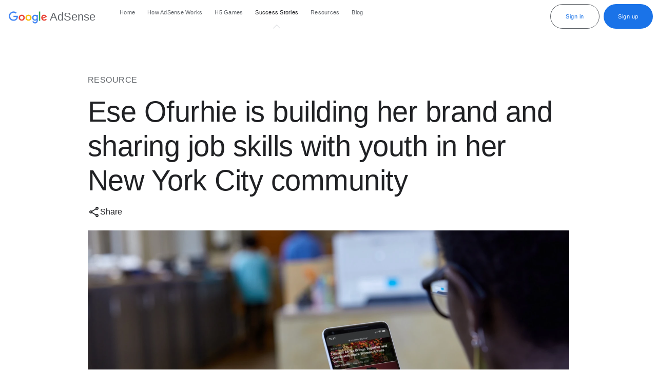

--- FILE ---
content_type: text/html
request_url: https://adsense.google.com/intl/id/start/success-stories/enspire-magazine-case-study/
body_size: 7540
content:
<!DOCTYPE html>
<html dir="ltr" lang="en">
  <head>
    <meta charset="utf-8">
    <meta content="initial-scale=1, minimum-scale=1, width=device-width" name="viewport">
    <title>ENSPIRE Magazine Grows With Google Case Study - Google AdSense</title>
    <meta property="name" content="ENSPIRE Magazine Grows With Google Case Study - Google AdSense">
    <meta name="description" content="In this case study, hear from Ese Ofurhie on how she used Google and AdSense to grow ENSPIRE Magazine and build her brand.">
    <meta property="viewport" content="width=device-width, initial-scale=1">
    <meta property="og:title" content="ENSPIRE Magazine Grows With Google Case Study - Google AdSense">
    <meta property="og:type" content="website">
    <meta property="og:description" content="In this case study, hear from Ese Ofurhie on how she used Google and AdSense to grow ENSPIRE Magazine and build her brand.">
    <meta property="og:site_name" content="Google AdSense">
    <meta property="twitter:card" content="summary_large_image">
    <meta property="twitter:title" content="ENSPIRE Magazine Grows With Google Case Study - Google AdSense">
    <meta property="twitter:description" content="In this case study, hear from Ese Ofurhie on how she used Google and AdSense to grow ENSPIRE Magazine and build her brand.">
    <link rel="canonical"
        href="https://adsense.google.com/start/success-stories/enspire-magazine-case-study/">
    <link rel="apple-touch-icon-precomposed" sizes="180x180"
        href="https://www.gstatic.com/images/branding/googleg_gradient/2x/googleg_gradient_standard_192dp.png">
    <link rel="icon" type="image/png" sizes="32x32"
        href="https://www.gstatic.com/images/branding/googleg_gradient/1x/googleg_gradient_standard_32dp.png">
    <link rel="icon" type="image/png" sizes="16x16"
        href="https://www.gstatic.com/images/branding/googleg_gradient/1x/googleg_gradient_standard_16dp.png">
    <link rel="shortcut icon"
        href="https://www.gstatic.com/images/branding/googleg_gradient/1x/googleg_gradient_standard_64dp.png">
    <link rel="preload" rel="stylesheet" media="all"
        href="https://fonts.googleapis.com/css?family=Google+Sans+Text:400,500,700,400i,500i,700i|Google+Sans:400,500|Product+Sans:400&amp;lang=en" nonce="l9Fc-6P8XcsGfux6UFzDCw">
    <link href="/start/static/revamp/index.min.css?cache=592bacb" rel="stylesheet" media="all" nonce="l9Fc-6P8XcsGfux6UFzDCw">
    <link href="https://www.gstatic.com/glue/cookienotificationbar/cookienotificationbar.min.css"
        rel="stylesheet" nonce="l9Fc-6P8XcsGfux6UFzDCw">
    <link rel="preconnect" href="https://www.googletagmanager.com">
    <link rel="dns-prefetch" href="https://fonts.googleapis.com">
    <link rel="preconnect" href="https://lh3.googleusercontent.com">
    <link rel="preconnect" href="https://kstatic.googleusercontent.com">
    <script defer nonce="l9Fc-6P8XcsGfux6UFzDCw">
      function glueCookieNotificationBarLoaded() {
        (function(w,d,s,l,i){w[l]=w[l]||[];w[l].push({'gtm.start':
        new Date().getTime(),event:'gtm.js'});var f=d.getElementsByTagName(s)[0],
        j=d.createElement(s),dl=l!='dataLayer'?'&l='+l:'';j.async=true;j.src=
        'https://www.googletagmanager.com/gtm.js?id='+i+dl;f.parentNode.insertBefore(j,f);
        })(window,document,'script','dataLayer','GTM-M9NJC2');
      }
    </script>
<script type="application/ld+json" nonce="l9Fc-6P8XcsGfux6UFzDCw">
  {
    "@context": "http://schema.org",
    "@type": "Brand",
    "url": "https://adsense.google.com/start/success-stories/enspire-magazine-case-study/",
    "name": "ENSPIRE Magazine Grows With Google Case Study - Google AdSense",
    "description": "In this case study, hear from Ese Ofurhie on how she used Google and AdSense to grow ENSPIRE Magazine and build her brand.",
    "sameAs": [
      "https://www.facebook.com/GoogleforPublishers",
      "https://www.linkedin.com/showcase/google-for-publishers/?viewAsMember=true",
      "https://x.com/GforPublishers",
      "https://www.youtube.com/user/InsideAdSense"
    ]
  }</script></head>
  <body class="glue-body main">

<header class="glue-header
 glue-header--single    glue-header--no-cta" data-glue-header-breakpoint="xl">
  <div id="drawer" class="glue-header__bar glue-header__bar--desktop glue-header__drawer">
    <div class="glue-header__tier">
      <div class="glue-header__container">
        <div class="glue-header__lock-up">
          <div class="glue-header__logo">
            <a class="glue-header__logo-link track-nav-link"
                data-g-action="home"
                href="../../../start/" title="AdSense">
              <div class="glue-header__logo-container">
                <svg class="glue-header__logo-svg" role="presentation" aria-hidden="true">
                  <use href="/start/static/revamp/img/glue-icons.svg#google-color-logo"></use>
                </svg>
              </div>
              <p class="glue-header__logo--product">AdSense</p>
            </a>
          </div>
          <a href="#page-content" class="glue-header__skip-content">
            <p class="glue-header__skip-content-text">Jump to Content</p>
          </a>
        </div>
      </div>

      <div class="glue-header__container glue-header__container--linkbar">
        <nav class="glue-header__link-bar">
          <ul id="list-1" class="glue-header__list">
              <li class="glue-header__item">
                <a class="glue-header__link track-nav-link"
                    data-g-action="home"
                    href="../../../start/">
                  Home
                </a>
              </li>
              <li class="glue-header__item">
                <a class="glue-header__link track-nav-link"
                    data-g-action="how adsense works"
                    href="../../../start/how-adsense-works/">
                  How AdSense Works
                </a>
                  <ul class="glue-header__list glue-header__list--nested jumplink-items">
                      <li class="glue-header__item">
                          <a class="glue-header__link track-nav-link
                              nav-jumplinks"
                              data-g-action="how adsense works: ad formats"
                              data-id="#ad-formats">
                            Ad Formats
                          </a>
                      </li>
                      <li class="glue-header__item">
                          <a class="glue-header__link track-nav-link
                              nav-jumplinks"
                              data-g-action="how adsense works: faq"
                              data-id="#faq">
                            FAQs
                          </a>
                      </li>
                  </ul>
              </li>
              <li class="glue-header__item">
                <a class="glue-header__link track-nav-link"
                    data-g-action="H5 Games"
                    href="../../../start/h5-games-ads/">
                  H5 Games
                </a>
              </li>
              <li class="glue-header__item                    glue-header--is-active
">
                <a class="glue-header__link track-nav-link"
                    data-g-action="Success Stories"
                    href="../../../start/success-stories/">
                  Success Stories
                </a>
              </li>
              <li class="glue-header__item">
                <a class="glue-header__link track-nav-link"
                    data-g-action="Resources"
                    href="../../../start/resources/">
                  Resources
                </a>
                  <ul class="glue-header__list glue-header__list--nested">
                      <li class="glue-header__item">
                          <a class="glue-header__link track-nav-link"
                              data-g-action="resources: all resources"
                              href="../../../start/resources/">
                            All Resources
                          </a>
                      </li>
                      <li class="glue-header__item">
                          <a class="glue-header__link track-nav-link"
                              data-g-action="resources: platforms"
                              href="../../../start/resources/platforms/">
                            Platforms
                          </a>
                      </li>
                      <li class="glue-header__item">
                          <a class="glue-header__link track-nav-link"
                              data-g-action="resources: adsense support"
                                  href="https://support.google.com/adsense/" target="_blank" rel="noopener noreferrer">
                            AdSense Support
                          </a>
                      </li>
                      <li class="glue-header__item">
                          <a class="glue-header__link track-nav-link"
                              data-g-action="resources: contact us"
                              href="../../../start/resources/contact-form/">
                            Contact Us
                          </a>
                      </li>
                  </ul>
              </li>
              <li class="glue-header__item">
                <a class="glue-header__link track-nav-link"
                    data-g-action="blog"
                        href="https://blog.google/products/adsense/" target="_blank" rel="noopener noreferrer">
                  Blog
                </a>
              </li>
          </ul>
        </nav>
      </div>
      <div class="glue-header__container glue-header__container--cta">
        <div class="glue-header__cta">
            <a href="https://adsense.google.com/adsense/login"
                class="glue-button glue-button--medium-emphasis cta-button signin-cta"
                data-g-action="signin_click"
                data-section="header">
              Sign in
            </a>
            <a href="https://adsense.google.com/adsense/signup"
                class="glue-button glue-button--high-emphasis cta-button signin-cta"
                data-g-action="signup_click"
                data-section="header">
              Sign up
            </a>
        </div>
      </div>
    </div>
  </div>
  <div class="glue-header__bar glue-header__bar--mobile">
    <div class="glue-header__tier">
      <div class="glue-header__container">
        <div class="glue-header__lock-up">
          <div class="glue-header__hamburger glue-header__hamburger--first-tier">
            <div class="glue-header__hamburger-wrapper">
              <button type="button" class="glue-header__drawer-toggle-btn"
                  aria-controls="drawer" aria-expanded="false"
                  aria-label="Open the navigation drawer">
                <svg role="img" class="glue-icon glue-icon--24px">
                  <use xlink:href="/start/static/revamp/img/glue-icons.svg#menu"></use></svg>
              </button>
            </div>
          </div>
          <div class="glue-header__logo">
            <a class="glue-header__logo-link track-nav-link"
                data-g-action="home"
                href="../../../start/"
                title="AdSense">
              <div class="glue-header__logo-container">
                <svg role="img" aria-hidden="true" class="glue-header__logo-svg">
                  <use xlink:href="/start/static/revamp/img/glue-icons.svg#google-color-logo"></use>
                </svg>
              </div>
              <p class="glue-header__logo--product">AdSense</p>
            </a>
          </div>
          <a href="#page-content" class="glue-header__skip-content">
            <p class="glue-header__skip-content-text">Jump to Content</p>
          </a>
        </div>
      </div>
    </div>
  </div>
  <div class="glue-header__drawer-backdrop"></div>
</header>
<div class="glue-page glue-grid adsense-content-page">
  <div class="glue-grid__col glue-grid__col--span-1"></div>
  <div class="glue-grid__col glue-grid__col--span-10">
    <p class="glue-eyebrow eyebrow">RESOURCE</p>
    <h2 class="glue-headline glue-headline--headline-2 title">Ese Ofurhie is building her brand and sharing job skills with youth in her New York City community</h2>
    <section class="glue-social glue-social--zippy" id="social-share"
        data-glue-expansion-panel-expand-tooltip="Expand Tooltip"
        data-glue-expansion-panel-collapse-tooltip="Collapse Tooltip">
      <div class="glue-social__group">
        <h2 class="glue-social__title glue-social__title--zippy glue-social__title--inline">
          <svg role="presentation" aria-hidden="true"
              class="glue-icon glue-icon--social glue-social__share-icon glue-icon--24px">
            <use href="/start/static/revamp/img/glue-icons.svg#share"></use>
          </svg>
          Share
        </h2>

        <ul class="glue-social__list" role="list">
            <li class="glue-social__item">
              <a class="glue-social__link" href="https://www.facebook.com/sharer/sharer.php?t=Ese%20Ofurhie%20is%20building%20her%20brand%20and%20sharing%20job%20skills%20with%20youth%20in%20her%20New%20York%20City%20community%20-%20Google%20AdSense&amp;u=https://adsense.google.com/start/success-stories/enspire-magazine-case-study/"
                  title="Share on Facebook" data-section="facebook"
                  data-title="Share"
                  target="_blank" rel="noopener noreferrer">
                <svg role="presentation" aria-hidden="true"
                    class="glue-icon glue-icon--social glue-icon--color-facebook
                    glue-icon--24px">
                  <use href="/start/static/revamp/img/glue-icons.svg#post-facebook"></use>
                </svg>
              </a>
            </li>
            <li class="glue-social__item">
              <a class="glue-social__link" href="https://x.com/intent/tweet?text=Ese%20Ofurhie%20is%20building%20her%20brand%20and%20sharing%20job%20skills%20with%20youth%20in%20her%20New%20York%20City%20community%20-%20Google%20AdSense&amp;url=https://adsense.google.com/start/success-stories/enspire-magazine-case-study/"
                  title="Share on Twitter" data-section="twitter"
                  data-title="Share"
                  target="_blank" rel="noopener noreferrer">
                <svg role="presentation" aria-hidden="true"
                    class="glue-icon glue-icon--social glue-icon--color-twitter
                    glue-icon--24px">
                  <use href="/start/static/revamp/img/glue-icons.svg#x-logo"></use>
                </svg>
              </a>
            </li>
            <li class="glue-social__item">
              <a class="glue-social__link" href="https://www.linkedin.com/shareArticle?mini=true&amp;title=Ese%20Ofurhie%20is%20building%20her%20brand%20and%20sharing%20job%20skills%20with%20youth%20in%20her%20New%20York%20City%20community%20-%20Google%20AdSense&amp;url=https://adsense.google.com/start/success-stories/enspire-magazine-case-study/"
                  title="Share on LinkedIn" data-section="linkedin"
                  data-title="Share"
                  target="_blank" rel="noopener noreferrer">
                <svg role="presentation" aria-hidden="true"
                    class="glue-icon glue-icon--social glue-icon--color-linkedin
                    glue-icon--24px">
                  <use href="/start/static/revamp/img/glue-icons.svg#post-linkedin"></use>
                </svg>
              </a>
            </li>
            <li class="glue-social__item">
              <a class="glue-social__link" href="mailto:?subject=Ese%20Ofurhie%20is%20building%20her%20brand%20and%20sharing%20job%20skills%20with%20youth%20in%20her%20New%20York%20City%20community%20-%20Google%20AdSense&amp;body=https://adsense.google.com/start/success-stories/enspire-magazine-case-study/"
                  title="Send via Email" data-section="sharemail"
                  data-title="Share"
                  target="_blank" rel="noopener noreferrer">
                <svg role="presentation" aria-hidden="true"
                    class="glue-icon glue-icon--social glue-icon--color-sharemail
                    glue-icon--24px">
                  <use href="/start/static/revamp/img/glue-icons.svg#email"></use>
                </svg>
              </a>
            </li>
        </ul>
      </div>
    </section>
      <div class="hero-image">
        <picture>
      <source type="image/webp" media="(max-width: 1024px)"
          srcset="https://kstatic.googleusercontent.com/files/f0a5d79093239df0e60a8fcf2be6f5e853aa6b7b31384f02d92cf56a7f29da9b7346726a255a20bc56a122a75c91568502640e2f47a26dd02d9bf7a507fdd699">
    <source type="image/webp" media="(min-width: 1024px)"
        srcset="https://kstatic.googleusercontent.com/files/d7fa2cc086ba2d8957f6ae59fb652519f240ace86bd7bf7385e278a4257e0f784d7afce0249e25ed8027619521d227b7d31e529259311bf5ef1a2a92f942c76d">
      <source type="image/png" srcset="https://lh3.googleusercontent.com/Uy2CLYFUVAyHqCjD4WO-nyLCVjxb6PFOTKOMvFJn2_mZn91s0b6Li9QYYyEmvSN06pbVe6vcKtuhR_2kC80Rs5NR0ncabT4ASnf1IKNSy4StZ48Yih4">
    <img loading="lazy"        width="1105px" height="172px"
        src="https://lh3.googleusercontent.com/Uy2CLYFUVAyHqCjD4WO-nyLCVjxb6PFOTKOMvFJn2_mZn91s0b6Li9QYYyEmvSN06pbVe6vcKtuhR_2kC80Rs5NR0ncabT4ASnf1IKNSy4StZ48Yih4"
        alt="Ese Ofurhie is building her brand">
  </picture>
      </div>
    <div class="glue-grid content-block">
      <div class="glue-grid__col glue-grid__col--span-1"></div>
      <div class="glue-grid__col glue-grid__col--span-8">
          <h3 class="head">The Goals:</h3>
<ul class="ul-list">
<li class="list">Build a magazine brand that could positively impact her community</li>
</ul>
<h3 class="head">The Approach:</h3>
<ul class="ul-list">
<li class="list">Launch a quarterly magazine and partner with her local Small Business Association to kickstart an internship program</li>
<li class="list">Lean on free Google tools like AdSense to earn ad revenue, Analytics to learn about their audience, Gmail to stay in touch remotely, and Docs and Meet to get things done</li>
</ul>
<h3 class="head">The Results:</h3>
<ul class="ul-list">
<li class="list">Hired a team of 12 interns and help them develop digital job skills</li>
<li class="list">9.7% increase in site visits over last 90 days</li>
</ul>
            <div class="inner-image-wrapper">
              <picture>
      <source type="image/webp" media="(max-width: 1024px)"
          srcset="https://kstatic.googleusercontent.com/files/fc495513c4701b30a8d95f2603c9d87474bb9a64208ecb7ea713db253a045f2d6cdd8cbb170bc3767d6eaf65a49c69222c25d5eb33177ff2f573cecad6ed25e0">
    <source type="image/webp" media="(min-width: 1024px)"
        srcset="https://kstatic.googleusercontent.com/files/422a0f9541db057155c4ffe2d6bbef41b6b14a36d75d0cc66409c6579b00c3123ad4924eadfc73c42fb7eb13dd20b50f7f2afe4ba21a8461e63cd6762ad3fd06">
    <img loading="lazy"        width="641px" height="246px"
        src="https://kstatic.googleusercontent.com/files/422a0f9541db057155c4ffe2d6bbef41b6b14a36d75d0cc66409c6579b00c3123ad4924eadfc73c42fb7eb13dd20b50f7f2afe4ba21a8461e63cd6762ad3fd06"
        alt="Ese Ofurhie is building her brand">
  </picture>
            </div>
          <p class="desc"><em>Entrepreneur Ese Ofurhie is a Bronx, New York native of Nigerian descent who has made a name for herself in media. Ese launched Enspire Magazine in 2012, a publication created to help inspire the world with enlightening and entertaining content. Ese launched her &ldquo;experienceship&rdquo; to help give college-aged students experience in the media space and a chance to learn new skills. </em></p>
<h3 class="head">Ese Ofurhie is building her brand and sharing job skills with youth in her New York City community</h3>
<p class="desc">Burnt out from her corporate job in 2012, Ese Ofurhie decided she wanted to see more positivity and motivation in the world. So she got together with a high school friend who happened to work in the same cubicle and developed the idea for <a href="https://enspiremag.com/" rel="noopener noreferrer" target="_blank">ENSPIRE Magazine</a>, which she eventually decided to take on independently. &ldquo;When I first started ENSPIRE Magazine, I truly did not know the full scope of what I wanted to accomplish,&rdquo; she says, &ldquo;but I knew I wanted to motivate people and encourage them to do better for themselves.&rdquo;</p>
<p class="desc">From the beginning, Ese envisioned ENSPIRE&rsquo;s impact growing beyond just a magazine, and made it happen. &ldquo;I partnered with my local Small Business Association,&rdquo; she says, &ldquo;first in Queens and then in the Bronx, mentoring 18-21 year-olds who weren&rsquo;t in school and looking for job skills. We got everyone set up with an office space and area to work; it&rsquo;s been incredible. I ended up working with students at the same community center that I used to go to after school growing up.&rdquo; The young adults that Ese mentored even encouraged her to become a substitute teacher in New York.</p>
          <p class="desc">Through her work with New York City mentorship programs, Ese has been able to expand her &ldquo;experienceship,&rdquo; as she calls it, to college students across the country, helping them bolster their resumes by developing digital skills like social media management, editorial, marketing, and website development. Her team uses Google tools like AdSense to earn ad revenue, Google Analytics to learn about their audience, Gmail to stay in touch remotely, Docs and Meet to get things done as a team. <strong>&ldquo;We turned to Google&rsquo;s free tools because they're proven to help small businesses, as we continue to grow I know we can lean on Google for support.&rdquo;</strong></p>
            <div class="inner-image-wrapper">
              <picture>
      <source type="image/webp" media="(max-width: 1024px)"
          srcset="https://kstatic.googleusercontent.com/files/bbcb4b736d977d876832961bb6735cf75ae2cccfa31a970d84ff2c0948efb258c275b68eccf77cabd7b59ca74b475510cff22e6f4cba01b1f1189d49f3cfc4db">
    <source type="image/webp" media="(min-width: 1024px)"
        srcset="https://kstatic.googleusercontent.com/files/1556ef21ff12b58625e864234208b65691f1c57df42096e1ed9fb3668bead4b92c82c4c9e0a123549318731f49fec3adb19813f592b7e08b11c5d75dfb90de6f">
    <img loading="lazy"        width="641px" height="246px"
        src="https://kstatic.googleusercontent.com/files/1556ef21ff12b58625e864234208b65691f1c57df42096e1ed9fb3668bead4b92c82c4c9e0a123549318731f49fec3adb19813f592b7e08b11c5d75dfb90de6f"
        alt="Ese Ofurhie is building her brand">
  </picture>
            </div>
          <p class="desc">Using Google Analytics, Ese and her team have been able to understand which content resonates most with users and drives visits. &ldquo;Over the last 90 days we&rsquo;ve been able to increase viewership by about 10% and with continued optimization, we&rsquo;re seeing more improvements. Even in the past week we&rsquo;ve had a 64.5% increase in site visits. This data plays a vital role in understanding how we can improve our content,&rdquo; Ese shares.</p>
<p class="desc">This summer, Ese and her team of 12 interns are gearing up to launch her new issue and keep creating content that readers love. &ldquo;People&rsquo;s voices are so important,&rdquo; she says, &ldquo;and I&rsquo;m grateful that I get to bring those positive and encouraging voices to life with ENSPIRE Magazine.&rdquo;</p>
        <div class="banner-internal">
          <p class="glue-body--large banner-eyebrow">Get Started</p>
          <h3 class="glue-headline glue-headline--headline-3 banner-title">
            Monetize your site, <span class="blue-text">your way</span></h3>
          <a class="glue-button glue-button--high-emphasis cta signin-cta cta-button"
              data-section="body"
              data-g-action="signup_click"
                  href="https://adsense.google.com/adsense/signup"
>
            Sign up for AdSense
          </a>
        </div>
        <div class="tag-section">
          <label class="glue-body tag-label">POSTED IN:</label>
            <button class="glue-button glue-button--tonal tag">
              Ese Ofurhie, Founder
            </button>
            <button class="glue-button glue-button--tonal tag">
              New York, USA
            </button>
        </div>
      </div>
    </div>
  </div>
</div><div class="glue-fullbleed fullbleed-section adsense-banner">
  <div class="glue-page glue-grid">
    <div class="glue-grid__col glue-grid__col--span-12 glue-text-center banner-wrapper">
      <h3 class="glue-headline glue-headline--headline-3 title">Earn money from your site, your way</h3>
      <p class="glue-body--large description">Grow your business with AdSense, your platform for optimal ad placement.</p>
        <a class="glue-button glue-button--medium-emphasis cta cta-button signin-cta"
            data-section="Banner"
            data-g-action="signup_click"
                href="https://adsense.google.com/adsense/signup"
>
          Sign up
        </a>
    </div>
  </div>
</div>

<footer class="glue-footer glue-mod-spacer-5-top">
  <section class="glue-footer__upper">
    <section class="glue-social">
      <div class="glue-social__group">
        <h4 class="glue-social__title glue-social__title--inline">
          Follow us
        </h4>
        <ul class="glue-social__list glue-no-bullet" role="list">
            <li class="glue-social__item">
              <a class="glue-social__link" href="https://x.com/GforPublishers"
                  data-section="twitter"
                  data-title="follow_us"
                  title="Follow us on Twitter">
                <svg role="presentation" aria-hidden="true"
                    class="glue-icon glue-icon--24px glue-icon--social">
                  <use xlink:href="/start/static/revamp/img/glue-icons.svg#x-logo"></use>
                </svg>
              </a>
            </li>
            <li class="glue-social__item">
              <a class="glue-social__link" href="https://www.facebook.com/GoogleforPublishers"
                  data-section="facebook"
                  data-title="follow_us"
                  title="Follow us on Facebook">
                <svg role="presentation" aria-hidden="true"
                    class="glue-icon glue-icon--24px glue-icon--social">
                  <use xlink:href="/start/static/revamp/img/glue-icons.svg#post-facebook"></use>
                </svg>
              </a>
            </li>
            <li class="glue-social__item">
              <a class="glue-social__link" href="https://www.youtube.com/user/InsideAdSense"
                  data-section="youtube"
                  data-title="follow_us"
                  title="Follow us on YouTube">
                <svg role="presentation" aria-hidden="true"
                    class="glue-icon glue-icon--24px glue-icon--social">
                  <use xlink:href="/start/static/revamp/img/glue-icons.svg#video-youtube"></use>
                </svg>
              </a>
            </li>
            <li class="glue-social__item">
              <a class="glue-social__link" href="https://www.linkedin.com/showcase/google-for-publishers/?viewAsMember=true"
                  data-section="linkedin"
                  data-title="follow_us"
                  title="Follow us on Linkedin">
                <svg role="presentation" aria-hidden="true"
                    class="glue-icon glue-icon--24px glue-icon--social">
                  <use xlink:href="/start/static/revamp/img/glue-icons.svg#post-linkedin"></use>
                </svg>
              </a>
            </li>
        </ul>
      </div>
    </section>
  </section>
  <nav class="glue-footer__site-links">
    <div class="glue-footer__site-links-grid glue-footer__site-links-grid--4-col">
        <div class="glue-footer__site-links-column" id="column-1">
          <h4 class="glue-footer__site-links-header">
            <span class="glue-footer__site-links-header-button" id="column-1-toggle">
              <span class="glue-footer__site-links-header-text">
                Learning &amp; support
              </span>
              <svg role="presentation" aria-hidden="true"
                  class="glue-icon glue-icon--footer glue-expansion-panel__header-arrow">
                <use xlink:href="/start/static/revamp/img/glue-icons.svg#expand-more"></use>
              </svg>
            </span>
          </h4>
          <div class="glue-footer__site-links-list" id="column-1-content">
            <ul class="glue-no-bullet" role="list">
                <li class="glue-footer__site-links-list-item">
                  <a class="glue-footer__link track-nav-link"
                      data-g-action="help center"
                          href="https://support.google.com/adsense/?hl=en&amp;_ga=2.254794253.40122646.1553622428-1608150920.1553168613#topic=3373519" target="_blank" rel="noopener noreferrer">
                    Help Center</a>
                </li>
                <li class="glue-footer__site-links-list-item">
                  <a class="glue-footer__link track-nav-link"
                      data-g-action="adSense help forum"
                          href="https://support.google.com/adsense/community/?hl=en&amp;gpf=%23!forum%2Fadsense" target="_blank" rel="noopener noreferrer">
                    AdSense Help Forum</a>
                </li>
                <li class="glue-footer__site-links-list-item">
                  <a class="glue-footer__link track-nav-link"
                      data-g-action="Certified Publishing Partners"
                          href="https://www.google.com/ads/publisher/partners/find-a-partner/?utm_source=adsense&amp;utm_medium=website&amp;utm_campaign=footer2#!?modal_active=none" target="_blank" rel="noopener noreferrer">
                    Certified Publishing Partners</a>
                </li>
            </ul>
          </div>
        </div>
        <div class="glue-footer__site-links-column" id="column-2">
          <h4 class="glue-footer__site-links-header">
            <span class="glue-footer__site-links-header-button" id="column-2-toggle">
              <span class="glue-footer__site-links-header-text">
                Developers
              </span>
              <svg role="presentation" aria-hidden="true"
                  class="glue-icon glue-icon--footer glue-expansion-panel__header-arrow">
                <use xlink:href="/start/static/revamp/img/glue-icons.svg#expand-more"></use>
              </svg>
            </span>
          </h4>
          <div class="glue-footer__site-links-list" id="column-2-content">
            <ul class="glue-no-bullet" role="list">
                <li class="glue-footer__site-links-list-item">
                  <a class="glue-footer__link track-nav-link"
                      data-g-action="Google Developers site"
                          href="https://developers.google.com/?hl=en&amp;_ga=2.59218600.40122646.1553622428-1608150920.1553168613" target="_blank" rel="noopener noreferrer">
                    Google Developers site</a>
                </li>
                <li class="glue-footer__site-links-list-item">
                  <a class="glue-footer__link track-nav-link"
                      data-g-action="AdSense Management API"
                          href="https://developers.google.com/adsense/management/?_ga=2.59218600.40122646.1553622428-1608150920.1553168613" target="_blank" rel="noopener noreferrer">
                    AdSense Management API</a>
                </li>
                <li class="glue-footer__site-links-list-item">
                  <a class="glue-footer__link track-nav-link"
                      data-g-action="AdSense Custom Search Ads"
                          href="https://developers.google.com/custom-search-ads/?_ga=2.99538843.40122646.1553622428-1608150920.1553168613" target="_blank" rel="noopener noreferrer">
                    AdSense Custom Search Ads</a>
                </li>
            </ul>
          </div>
        </div>
        <div class="glue-footer__site-links-column" id="column-3">
          <h4 class="glue-footer__site-links-header">
            <span class="glue-footer__site-links-header-button" id="column-3-toggle">
              <span class="glue-footer__site-links-header-text">
                Related products
              </span>
              <svg role="presentation" aria-hidden="true"
                  class="glue-icon glue-icon--footer glue-expansion-panel__header-arrow">
                <use xlink:href="/start/static/revamp/img/glue-icons.svg#expand-more"></use>
              </svg>
            </span>
          </h4>
          <div class="glue-footer__site-links-list" id="column-3-content">
            <ul class="glue-no-bullet" role="list">
                <li class="glue-footer__site-links-list-item">
                  <a class="glue-footer__link track-nav-link"
                      data-g-action="Google Ads"
                          href="https://ads.google.com/home/?sourceid=awo&amp;subid=ww-ww-et-as-rsftr&amp;_ga=2.154188733.40122646.1553622428-1608150920.1553168613" target="_blank" rel="noopener noreferrer">
                    Google Ads</a>
                </li>
                <li class="glue-footer__site-links-list-item">
                  <a class="glue-footer__link track-nav-link"
                      data-g-action="Google Ad Manager"
                          href="https://admanager.google.com/home/" target="_blank" rel="noopener noreferrer">
                    Google Ad Manager</a>
                </li>
                <li class="glue-footer__site-links-list-item">
                  <a class="glue-footer__link track-nav-link"
                      data-g-action="Google AdMob"
                          href="https://admob.google.com/home/" target="_blank" rel="noopener noreferrer">
                    Google AdMob</a>
                </li>
                <li class="glue-footer__site-links-list-item">
                  <a class="glue-footer__link track-nav-link"
                      data-g-action="AdSense for Shopping"
                          href="https://support.google.com/adsense/answer/6078274?hl=en&amp;_ga=2.51847084.40122646.1553622428-1608150920.1553168613" target="_blank" rel="noopener noreferrer">
                    AdSense for Shopping</a>
                </li>
                <li class="glue-footer__site-links-list-item">
                  <a class="glue-footer__link track-nav-link"
                      data-g-action="Google Site Kit"
                          href="https://sitekit.withgoogle.com/" target="_blank" rel="noopener noreferrer">
                    Google Site Kit</a>
                </li>
                <li class="glue-footer__site-links-list-item">
                  <a class="glue-footer__link track-nav-link"
                      data-g-action="Blogger"
                          href="https://www.blogger.com/about/" target="_blank" rel="noopener noreferrer">
                    Blogger</a>
                </li>
            </ul>
          </div>
        </div>
        <div class="glue-footer__site-links-column" id="column-4">
          <h4 class="glue-footer__site-links-header">
            <span class="glue-footer__site-links-header-button" id="column-4-toggle">
              <span class="glue-footer__site-links-header-text">
                More solutions from Google
              </span>
              <svg role="presentation" aria-hidden="true"
                  class="glue-icon glue-icon--footer glue-expansion-panel__header-arrow">
                <use xlink:href="/start/static/revamp/img/glue-icons.svg#expand-more"></use>
              </svg>
            </span>
          </h4>
          <div class="glue-footer__site-links-list" id="column-4-content">
            <ul class="glue-no-bullet" role="list">
                <li class="glue-footer__site-links-list-item">
                  <a class="glue-footer__link track-nav-link"
                      data-g-action="Business solutions"
                          href="https://www.google.com/business/" target="_blank" rel="noopener noreferrer">
                    Business solutions</a>
                </li>
                <li class="glue-footer__site-links-list-item">
                  <a class="glue-footer__link track-nav-link"
                      data-g-action="Google for retail"
                          href="https://www.google.com/retail/" target="_blank" rel="noopener noreferrer">
                    Google for Retail</a>
                </li>
                <li class="glue-footer__site-links-list-item">
                  <a class="glue-footer__link track-nav-link"
                      data-g-action="Google Workspace"
                          href="https://workspace.google.com/?utm_source=adsense&amp;utm_medium=et&amp;utm_campaign=adsense-footer&amp;_ga=2.159888312.40122646.1553622428-1608150920.1553168613" target="_blank" rel="noopener noreferrer">
                    Google Workspace</a>
                </li>
                <li class="glue-footer__site-links-list-item">
                  <a class="glue-footer__link track-nav-link"
                      data-g-action="Google Analytics"
                          href="https://marketingplatform.google.com/about/analytics/?_ga=2.159888312.40122646.1553622428-1608150920.1553168613" target="_blank" rel="noopener noreferrer">
                    Google Analytics</a>
                </li>
                <li class="glue-footer__site-links-list-item">
                  <a class="glue-footer__link track-nav-link"
                      data-g-action="Think with Google"
                          href="https://www.thinkwithgoogle.com/marketing-strategies/" target="_blank" rel="noopener noreferrer">
                    Think with Google</a>
                </li>
                <li class="glue-footer__site-links-list-item">
                  <a class="glue-footer__link track-nav-link"
                      data-g-action="Google Domains"
                          href="https://domains.google/?utm_medium=product&amp;utm_source=AdSense&amp;utm_campaign=x-sell" target="_blank" rel="noopener noreferrer">
                    Google Domains</a>
                </li>
            </ul>
          </div>
        </div>
    </div>
  </nav>
  <section class="glue-footer__global">
    <div class="glue-footer__logo">
      <a class="glue-footer__link track-nav-link"
              href="https://www.google.com" target="_blank" rel="noopener noreferrer"
          data-g-action="Google"
          title="Google">
        <svg role="img" aria-hidden="true" class="glue-footer__logo-img">
          <use xlink:href="/start/static/revamp/img/glue-icons.svg#google-solid-logo"></use>
        </svg>
      </a>
    </div>
    <ul class="glue-footer__global-links glue-no-bullet">
        <li class="glue-footer__global-links-list-item">
          <a class="glue-footer__link track-nav-link"
              data-g-action="Privacy"
                  href="https://www.google.com/intl/en/policies/privacy/" target="_blank" rel="noopener noreferrer">
            Privacy
          </a>
        </li>
        <li class="glue-footer__global-links-list-item">
          <a class="glue-footer__link track-nav-link"
              data-g-action="Terms"
                  href="https://www.google.com/intl/en/policies/terms/" target="_blank" rel="noopener noreferrer">
            Terms
          </a>
        </li>
        <li class="glue-footer__global-links-list-item">
          <a class="glue-footer__link track-nav-link"
              data-g-action="About Google"
                  href="https://about.google/intl/en/" target="_blank" rel="noopener noreferrer">
            About Google
          </a>
        </li>
        <li class="glue-footer__global-links-list-item">
          <a class="glue-footer__link track-nav-link"
              data-g-action="Google products"
                  href="https://about.google/intl/en/products/" target="_blank" rel="noopener noreferrer">
            Google products
          </a>
        </li>
      <li aria-hidden="true" class="glue-footer__global-links-list-item">
        <button aria-hidden="true" class="glue-footer__link glue-cookie-notification-bar-control">
        </button>
      </li>
    </ul>
    <ul class="glue-footer__global-links glue-footer__global-links--extra glue-no-bullet">
      <li class="glue-footer__global-links-list-item glue-footer__global-links-list-item--extra">
        <a class="glue-footer__link track-nav-link"
            data-g-action="Help"
                href="https://support.google.com/adsense/?hl=en#topic=3373519" target="_blank" rel="noopener noreferrer">
          <svg role="presentation" aria-hidden="true"
              class="glue-icon glue-icon--24px glue-icon--footer-help">
            <use xlink:href="/start/static/revamp/img/glue-icons.svg#help"></use>
          </svg>
          Help
        </a>
      </li>
        <li class="glue-footer__global-links-list-item
            glue-footer__global-links-list-item--extra">
          <select aria-label="Change language" name="lang-selector" id="lang-selector"
              class="glue-form__dropdown glue-footer__lang-dropdown lang-selector">
                    <option value="/intl/en_in/start/success-stories/enspire-magazine-case-study/">
                      English – India
                    </option>
                    <option value="/intl/en_uk/start/success-stories/enspire-magazine-case-study/">
                      United Kingdom - English
                    </option>
                    <option value="/intl/en_us/start/success-stories/enspire-magazine-case-study/" selected>
                      United States - English
                    </option>
          </select>
        </li>
    </ul>
  </section>
</footer>    <script src="/start/static/revamp/index.min.js?cache=234f5d6" defer nonce="l9Fc-6P8XcsGfux6UFzDCw"></script>
    <script src="https://www.gstatic.com/glue/cookienotificationbar/cookienotificationbar.min.js"
        data-glue-cookie-notification-bar-category="2A"
        data-glue-cookie-notification-bar-language="en"
        data-glue-cookie-notification-bar-site-id="adsense.google.com" nonce="l9Fc-6P8XcsGfux6UFzDCw">
    </script>
  </body>
</html>

--- FILE ---
content_type: text/css
request_url: https://adsense.google.com/start/static/revamp/index.min.css?cache=592bacb
body_size: 25615
content:
.glue-visually-hidden{clip:rect(1px,1px,1px,1px);height:1px;overflow:hidden;position:absolute;width:1px}.glue-visually-show{clip:auto;height:auto;overflow:visible;position:static;width:auto}.glue-text-left,.glue-text-start{text-align:start}.glue-text-end,.glue-text-right{text-align:end}.glue-text-center{text-align:center}.glue-text-justify{text-align:justify}.glue-valign-bottom{vertical-align:bottom}.glue-valign-middle{vertical-align:middle}.glue-valign-top{vertical-align:top}body:after{content:"sm";display:none}@media(min-width:600px){body:after{content:"md"}}@media(min-width:1024px){body:after{content:"lg"}}@media(min-width:1440px){body:after{content:"xl"}}.glue-button,.glue-social__copy-btn,.glue-social__title.glue-social__title--zippy.glue-expansion-panel__button{-moz-osx-font-smoothing:grayscale;-webkit-font-smoothing:antialiased;-ms-flex-line-pack:center;-webkit-box-align:center;-ms-flex-align:center;-ms-flex-item-align:start;-webkit-box-orient:horizontal;-webkit-box-direction:normal;-ms-flex-pack:distribute;align-content:center;align-items:center;align-self:flex-start;border:1px solid rgba(0,0,0,0);border-radius:48px;display:-webkit-inline-box;display:-ms-inline-flexbox;display:inline-flex;-ms-flex-flow:row nowrap;flex-flow:row nowrap;font-family:Google Sans,Arial,Helvetica,sans-serif;font-size:1rem;font-weight:500;justify-content:space-around;letter-spacing:.5px;line-height:1.5;margin:8px 0;max-width:380px;min-height:48px;min-width:96px;overflow:hidden;padding:12px 24px;text-align:center;text-decoration:none;text-rendering:optimizeLegibility;-webkit-transition:background-color .2s,color .2s,-webkit-box-shadow .2s;transition:background-color .2s,color .2s,-webkit-box-shadow .2s;transition:background-color .2s,box-shadow .2s,color .2s;transition:background-color .2s,box-shadow .2s,color .2s,-webkit-box-shadow .2s;vertical-align:middle}[lang=ja] .glue-button,[lang=ja] .glue-social__copy-btn,[lang=ja] .glue-social__title.glue-social__title--zippy.glue-expansion-panel__button{font-family:Google Sans,Noto Sans JP,Noto Sans CJK JP,Arial,Helvetica,sans-serif}[lang=ko] .glue-button,[lang=ko] .glue-social__copy-btn,[lang=ko] .glue-social__title.glue-social__title--zippy.glue-expansion-panel__button{font-family:Google Sans,Noto Sans KR,Noto Sans CJK KR,Arial,Helvetica,sans-serif}[lang=zh-CN] .glue-button,[lang=zh-CN] .glue-social__copy-btn,[lang=zh-CN] .glue-social__title.glue-social__title--zippy.glue-expansion-panel__button{font-family:Google Sans,Noto Sans SC,Noto Sans CJK SC,Arial,Helvetica,sans-serif}[lang=zh-TW] .glue-button,[lang=zh-TW] .glue-social__copy-btn,[lang=zh-TW] .glue-social__title.glue-social__title--zippy.glue-expansion-panel__button{font-family:Google Sans,Noto Sans TC,Noto Sans CJK TC,Arial,Helvetica,sans-serif}@media(-ms-high-contrast:active),(forced-colors:active){.glue-button,.glue-social__copy-btn,.glue-social__title.glue-social__title--zippy.glue-expansion-panel__button{-webkit-transition:none;transition:none}}.glue-button:focus,.glue-social__copy-btn:focus,.glue-social__title.glue-social__title--zippy.glue-expansion-panel__button:focus{outline:2px solid rgba(0,0,0,0);-webkit-transition:none;transition:none}.glue-button--high-emphasis.glue-social__copy-btn,.glue-button--high-emphasis.glue-social__title.glue-social__title--zippy.glue-expansion-panel__button,.glue-button.glue-button--high-emphasis{background-color:#1a73e8;color:#fff}@media(-ms-high-contrast:active),(forced-colors:active){.glue-button--high-emphasis.glue-social__copy-btn,.glue-button--high-emphasis.glue-social__title.glue-social__title--zippy.glue-expansion-panel__button,.glue-button.glue-button--high-emphasis{background:buttonText;border-color:buttonFace;color:buttonFace;forced-color-adjust:none}.glue-button--high-emphasis.glue-social__copy-btn svg,.glue-button--high-emphasis.glue-social__title.glue-social__title--zippy.glue-expansion-panel__button svg,.glue-button.glue-button--high-emphasis svg{fill:buttonFace}}.glue-button--high-emphasis.glue-social__copy-btn:visited,.glue-button--high-emphasis.glue-social__title.glue-social__title--zippy.glue-expansion-panel__button:visited,.glue-button.glue-button--high-emphasis:visited{background-color:#1a73e8;color:#fff}@media(-ms-high-contrast:active),(forced-colors:active){.glue-button--high-emphasis.glue-social__copy-btn:visited,.glue-button--high-emphasis.glue-social__title.glue-social__title--zippy.glue-expansion-panel__button:visited,.glue-button.glue-button--high-emphasis:visited{background:buttonText;border-color:buttonFace;color:buttonFace;forced-color-adjust:none}.glue-button--high-emphasis.glue-social__copy-btn:visited svg,.glue-button--high-emphasis.glue-social__title.glue-social__title--zippy.glue-expansion-panel__button:visited svg,.glue-button.glue-button--high-emphasis:visited svg{fill:buttonFace}}.glue-button--high-emphasis.glue-social__copy-btn:hover,.glue-button--high-emphasis.glue-social__title.glue-social__title--zippy.glue-expansion-panel__button:hover,.glue-button.glue-button--high-emphasis:hover{background-color:#185abc;-webkit-box-shadow:0 1px 2px 0 rgba(60,64,67,.3),0 1px 3px 1px rgba(60,64,67,.15);box-shadow:0 1px 2px 0 rgba(60,64,67,.3),0 1px 3px 1px rgba(60,64,67,.15)}@media(-ms-high-contrast:active),(forced-colors:active){.glue-button--high-emphasis.glue-social__copy-btn:hover,.glue-button--high-emphasis.glue-social__title.glue-social__title--zippy.glue-expansion-panel__button:hover,.glue-button.glue-button--high-emphasis:hover{background:buttonFace;border-color:buttonText;color:buttonText;forced-color-adjust:none}.glue-button--high-emphasis.glue-social__copy-btn:hover svg,.glue-button--high-emphasis.glue-social__title.glue-social__title--zippy.glue-expansion-panel__button:hover svg,.glue-button.glue-button--high-emphasis:hover svg{fill:buttonText}}.glue-button--high-emphasis.glue-social__copy-btn:focus,.glue-button--high-emphasis.glue-social__title.glue-social__title--zippy.glue-expansion-panel__button:focus,.glue-button.glue-button--high-emphasis:focus{background-color:#185abc;border-color:#fff;-webkit-box-shadow:0 0 0 2px #185abc;box-shadow:0 0 0 2px #185abc}@media(-ms-high-contrast:active),(forced-colors:active){.glue-button--high-emphasis.glue-social__copy-btn:focus,.glue-button--high-emphasis.glue-social__title.glue-social__title--zippy.glue-expansion-panel__button:focus,.glue-button.glue-button--high-emphasis:focus{background:buttonFace;border-color:buttonText;color:buttonText;forced-color-adjust:none;outline:2px solid highlight}.glue-button--high-emphasis.glue-social__copy-btn:focus svg,.glue-button--high-emphasis.glue-social__title.glue-social__title--zippy.glue-expansion-panel__button:focus svg,.glue-button.glue-button--high-emphasis:focus svg{fill:buttonText}}.glue-button--high-emphasis.glue-social__copy-btn:active,.glue-button--high-emphasis.glue-social__title.glue-social__title--zippy.glue-expansion-panel__button:active,.glue-button.glue-button--high-emphasis:active{background-color:#185abc;border:1px solid rgba(0,0,0,0);-webkit-box-shadow:0 1px 2px 0 rgba(60,64,67,.3),0 2px 6px 2px rgba(60,64,67,.15);box-shadow:0 1px 2px 0 rgba(60,64,67,.3),0 2px 6px 2px rgba(60,64,67,.15)}@media(-ms-high-contrast:active),(forced-colors:active){.glue-button--high-emphasis.glue-social__copy-btn:active,.glue-button--high-emphasis.glue-social__title.glue-social__title--zippy.glue-expansion-panel__button:active,.glue-button.glue-button--high-emphasis:active{background:buttonFace;border-color:buttonText;color:buttonText;forced-color-adjust:none}.glue-button--high-emphasis.glue-social__copy-btn:active svg,.glue-button--high-emphasis.glue-social__title.glue-social__title--zippy.glue-expansion-panel__button:active svg,.glue-button.glue-button--high-emphasis:active svg{fill:buttonText}}.glue-button svg,.glue-social__copy-btn svg,.glue-social__title.glue-social__title--zippy.glue-expansion-panel__button svg{fill:currentColor;display:none;height:18px;min-width:18px;width:18px}.glue-button img,.glue-social__copy-btn img,.glue-social__title.glue-social__title--zippy.glue-expansion-panel__button img{display:none}.glue-button[disabled],.glue-button[disabled]:hover,[disabled].glue-social__copy-btn,[disabled].glue-social__title.glue-social__title--zippy.glue-expansion-panel__button{background-color:#f8f9fa;border-color:rgba(0,0,0,0);-webkit-box-shadow:none;box-shadow:none;color:#9aa0a6}@media(-ms-high-contrast:active),(forced-colors:active){.glue-button[disabled],.glue-button[disabled]:hover,[disabled].glue-social__copy-btn,[disabled].glue-social__title.glue-social__title--zippy.glue-expansion-panel__button{background:window;border-color:grayText;color:grayText;forced-color-adjust:none}.glue-button[disabled] svg,.glue-button[disabled]:hover svg,[disabled].glue-social__copy-btn svg,[disabled].glue-social__title.glue-social__title--zippy.glue-expansion-panel__button svg{fill:grayText}}.glue-button[disabled] svg,.glue-button[disabled]:hover svg,[disabled].glue-social__copy-btn svg,[disabled].glue-social__title.glue-social__title--zippy.glue-expansion-panel__button svg{fill:#9aa0a6}@media(-ms-high-contrast:active),(forced-colors:active){.glue-button[disabled] svg,.glue-button[disabled]:hover svg,[disabled].glue-social__copy-btn svg,[disabled].glue-social__title.glue-social__title--zippy.glue-expansion-panel__button svg{fill:grayText}}.glue-button--icon.glue-social__copy-btn,.glue-button--icon.glue-social__title.glue-social__title--zippy.glue-expansion-panel__button,.glue-button.glue-button--icon{padding-left:12px;padding-right:16px}[dir=rtl] .glue-button--icon.glue-social__copy-btn,[dir=rtl] .glue-button--icon.glue-social__title.glue-social__title--zippy.glue-expansion-panel__button,[dir=rtl] .glue-button.glue-button--icon{padding-left:16px;padding-right:12px}.glue-button--icon.glue-social__copy-btn svg,.glue-button--icon.glue-social__title.glue-social__title--zippy.glue-expansion-panel__button svg,.glue-button.glue-button--icon svg{display:block;margin:0 8px 0 0}[dir=rtl] .glue-button--icon.glue-social__copy-btn svg,[dir=rtl] .glue-button--icon.glue-social__title.glue-social__title--zippy.glue-expansion-panel__button svg,[dir=rtl] .glue-button.glue-button--icon svg{margin:0 0 0 8px}.glue-button--icon-right.glue-social__copy-btn,.glue-button--icon-right.glue-social__title.glue-social__title--zippy.glue-expansion-panel__button,.glue-button.glue-button--icon-right{padding-left:16px;padding-right:12px}[dir=rtl] .glue-button--icon-right.glue-social__copy-btn,[dir=rtl] .glue-button--icon-right.glue-social__title.glue-social__title--zippy.glue-expansion-panel__button,[dir=rtl] .glue-button.glue-button--icon-right{padding-left:12px;padding-right:16px}.glue-button--icon-right.glue-social__copy-btn svg,.glue-button--icon-right.glue-social__title.glue-social__title--zippy.glue-expansion-panel__button svg,.glue-button.glue-button--icon-right svg{display:block;margin:0 0 0 8px}[dir=rtl] .glue-button--icon-right.glue-social__copy-btn svg,[dir=rtl] .glue-button--icon-right.glue-social__title.glue-social__title--zippy.glue-expansion-panel__button svg,[dir=rtl] .glue-button.glue-button--icon-right svg{margin:0 8px 0 0}.glue-button--high-emphasis[disabled].glue-social__copy-btn,.glue-button--high-emphasis[disabled].glue-social__title.glue-social__title--zippy.glue-expansion-panel__button,.glue-button.glue-button--high-emphasis[disabled],.glue-button.glue-button--high-emphasis[disabled]:hover{background-color:#f8f9fa;border-color:rgba(0,0,0,0);-webkit-box-shadow:none;box-shadow:none;color:#9aa0a6}@media(-ms-high-contrast:active),(forced-colors:active){.glue-button--high-emphasis[disabled].glue-social__copy-btn,.glue-button--high-emphasis[disabled].glue-social__title.glue-social__title--zippy.glue-expansion-panel__button,.glue-button.glue-button--high-emphasis[disabled],.glue-button.glue-button--high-emphasis[disabled]:hover{background:window;border-color:grayText;color:grayText;forced-color-adjust:none}.glue-button--high-emphasis[disabled].glue-social__copy-btn svg,.glue-button--high-emphasis[disabled].glue-social__title.glue-social__title--zippy.glue-expansion-panel__button svg,.glue-button.glue-button--high-emphasis[disabled] svg,.glue-button.glue-button--high-emphasis[disabled]:hover svg{fill:grayText}}.glue-button--high-emphasis[disabled].glue-social__copy-btn svg,.glue-button--high-emphasis[disabled].glue-social__title.glue-social__title--zippy.glue-expansion-panel__button svg,.glue-button.glue-button--high-emphasis[disabled] svg,.glue-button.glue-button--high-emphasis[disabled]:hover svg{fill:#9aa0a6}@media(-ms-high-contrast:active),(forced-colors:active){.glue-button--high-emphasis[disabled].glue-social__copy-btn svg,.glue-button--high-emphasis[disabled].glue-social__title.glue-social__title--zippy.glue-expansion-panel__button svg,.glue-button.glue-button--high-emphasis[disabled] svg,.glue-button.glue-button--high-emphasis[disabled]:hover svg{fill:grayText}}.glue-button--medium-emphasis.glue-social__copy-btn,.glue-button--medium-emphasis.glue-social__title.glue-social__title--zippy.glue-expansion-panel__button,.glue-button.glue-button--medium-emphasis{background-color:#fff;border-color:#5f6368;-webkit-box-shadow:none;box-shadow:none;color:#1a73e8}@media(-ms-high-contrast:active),(forced-colors:active){.glue-button--medium-emphasis.glue-social__copy-btn,.glue-button--medium-emphasis.glue-social__title.glue-social__title--zippy.glue-expansion-panel__button,.glue-button.glue-button--medium-emphasis{background:buttonFace;border-color:buttonText;color:buttonText;forced-color-adjust:none}.glue-button--medium-emphasis.glue-social__copy-btn svg,.glue-button--medium-emphasis.glue-social__title.glue-social__title--zippy.glue-expansion-panel__button svg,.glue-button.glue-button--medium-emphasis svg{fill:buttonText}}.glue-button--medium-emphasis[disabled].glue-social__copy-btn,.glue-button--medium-emphasis[disabled].glue-social__title.glue-social__title--zippy.glue-expansion-panel__button,.glue-button.glue-button--medium-emphasis[disabled],.glue-button.glue-button--medium-emphasis[disabled]:hover{background-color:#f8f9fa;border-color:rgba(0,0,0,0);-webkit-box-shadow:none;box-shadow:none;color:#9aa0a6}@media(-ms-high-contrast:active),(forced-colors:active){.glue-button--medium-emphasis[disabled].glue-social__copy-btn,.glue-button--medium-emphasis[disabled].glue-social__title.glue-social__title--zippy.glue-expansion-panel__button,.glue-button.glue-button--medium-emphasis[disabled],.glue-button.glue-button--medium-emphasis[disabled]:hover{background:window;border-color:grayText;color:grayText;forced-color-adjust:none}.glue-button--medium-emphasis[disabled].glue-social__copy-btn svg,.glue-button--medium-emphasis[disabled].glue-social__title.glue-social__title--zippy.glue-expansion-panel__button svg,.glue-button.glue-button--medium-emphasis[disabled] svg,.glue-button.glue-button--medium-emphasis[disabled]:hover svg{fill:grayText}}.glue-button--medium-emphasis[disabled].glue-social__copy-btn svg,.glue-button--medium-emphasis[disabled].glue-social__title.glue-social__title--zippy.glue-expansion-panel__button svg,.glue-button.glue-button--medium-emphasis[disabled] svg,.glue-button.glue-button--medium-emphasis[disabled]:hover svg{fill:#9aa0a6}@media(-ms-high-contrast:active),(forced-colors:active){.glue-button--medium-emphasis[disabled].glue-social__copy-btn svg,.glue-button--medium-emphasis[disabled].glue-social__title.glue-social__title--zippy.glue-expansion-panel__button svg,.glue-button.glue-button--medium-emphasis[disabled] svg,.glue-button.glue-button--medium-emphasis[disabled]:hover svg{fill:grayText}}.glue-button--medium-emphasis.glue-social__copy-btn:visited,.glue-button--medium-emphasis.glue-social__title.glue-social__title--zippy.glue-expansion-panel__button:visited,.glue-button.glue-button--medium-emphasis:visited{background-color:#fff;color:#1a73e8}@media(-ms-high-contrast:active),(forced-colors:active){.glue-button--medium-emphasis.glue-social__copy-btn:visited,.glue-button--medium-emphasis.glue-social__title.glue-social__title--zippy.glue-expansion-panel__button:visited,.glue-button.glue-button--medium-emphasis:visited{background:buttonFace;border-color:buttonText;color:buttonText;forced-color-adjust:none}.glue-button--medium-emphasis.glue-social__copy-btn:visited svg,.glue-button--medium-emphasis.glue-social__title.glue-social__title--zippy.glue-expansion-panel__button:visited svg,.glue-button.glue-button--medium-emphasis:visited svg{fill:buttonText}}.glue-button--medium-emphasis.glue-social__copy-btn:hover,.glue-button--medium-emphasis.glue-social__title.glue-social__title--zippy.glue-expansion-panel__button:hover,.glue-button.glue-button--medium-emphasis:hover{background-color:#f6f9fe;border-color:#1a73e8;color:#174ea6}@media(-ms-high-contrast:active),(forced-colors:active){.glue-button--medium-emphasis.glue-social__copy-btn:hover,.glue-button--medium-emphasis.glue-social__title.glue-social__title--zippy.glue-expansion-panel__button:hover,.glue-button.glue-button--medium-emphasis:hover{background:buttonText;border-color:buttonFace;color:buttonFace;forced-color-adjust:none}.glue-button--medium-emphasis.glue-social__copy-btn:hover svg,.glue-button--medium-emphasis.glue-social__title.glue-social__title--zippy.glue-expansion-panel__button:hover svg,.glue-button.glue-button--medium-emphasis:hover svg{fill:buttonFace}}.glue-button--medium-emphasis.glue-social__copy-btn:focus,.glue-button--medium-emphasis.glue-social__title.glue-social__title--zippy.glue-expansion-panel__button:focus,.glue-button.glue-button--medium-emphasis:focus{background-color:#e4eefc;border-color:#1a73e8;-webkit-box-shadow:0 0 0 2px #1a73e8;box-shadow:0 0 0 2px #1a73e8;color:#174ea6}@media(-ms-high-contrast:active),(forced-colors:active){.glue-button--medium-emphasis.glue-social__copy-btn:focus,.glue-button--medium-emphasis.glue-social__title.glue-social__title--zippy.glue-expansion-panel__button:focus,.glue-button.glue-button--medium-emphasis:focus{background:buttonText;border-color:buttonFace;color:buttonFace;forced-color-adjust:none;outline:2px solid highlight}.glue-button--medium-emphasis.glue-social__copy-btn:focus svg,.glue-button--medium-emphasis.glue-social__title.glue-social__title--zippy.glue-expansion-panel__button:focus svg,.glue-button.glue-button--medium-emphasis:focus svg{fill:buttonFace}}.glue-button--medium-emphasis.glue-social__copy-btn:active,.glue-button--medium-emphasis.glue-social__title.glue-social__title--zippy.glue-expansion-panel__button:active,.glue-button.glue-button--medium-emphasis:active{background-color:#e8f1fd;border-color:#1a73e8;-webkit-box-shadow:none;box-shadow:none;color:#174ea6}@media(-ms-high-contrast:active),(forced-colors:active){.glue-button--medium-emphasis.glue-social__copy-btn:active,.glue-button--medium-emphasis.glue-social__title.glue-social__title--zippy.glue-expansion-panel__button:active,.glue-button.glue-button--medium-emphasis:active{background:buttonText;border-color:buttonFace;color:buttonFace;forced-color-adjust:none}.glue-button--medium-emphasis.glue-social__copy-btn:active svg,.glue-button--medium-emphasis.glue-social__title.glue-social__title--zippy.glue-expansion-panel__button:active svg,.glue-button.glue-button--medium-emphasis:active svg{fill:buttonFace}}.glue-button--medium-emphasis.glue-button--reversed.glue-social__copy-btn,.glue-button--medium-emphasis.glue-button--reversed.glue-social__title.glue-social__title--zippy.glue-expansion-panel__button,.glue-button.glue-button--medium-emphasis.glue-button--reversed{background-color:rgba(0,0,0,0);border:1px solid #fff;color:#fff}@media(-ms-high-contrast:active),(forced-colors:active){.glue-button--medium-emphasis.glue-button--reversed.glue-social__copy-btn,.glue-button--medium-emphasis.glue-button--reversed.glue-social__title.glue-social__title--zippy.glue-expansion-panel__button,.glue-button.glue-button--medium-emphasis.glue-button--reversed{background:buttonFace;border-color:buttonText;color:buttonText;forced-color-adjust:none}.glue-button--medium-emphasis.glue-button--reversed.glue-social__copy-btn svg,.glue-button--medium-emphasis.glue-button--reversed.glue-social__title.glue-social__title--zippy.glue-expansion-panel__button svg,.glue-button.glue-button--medium-emphasis.glue-button--reversed svg{fill:buttonText}}.glue-button--medium-emphasis.glue-button--reversed[disabled].glue-social__copy-btn,.glue-button--medium-emphasis.glue-button--reversed[disabled].glue-social__title.glue-social__title--zippy.glue-expansion-panel__button,.glue-button.glue-button--medium-emphasis.glue-button--reversed[disabled],.glue-button.glue-button--medium-emphasis.glue-button--reversed[disabled]:hover{background-color:#f8f9fa;border-color:rgba(0,0,0,0);-webkit-box-shadow:none;box-shadow:none;color:#9aa0a6}@media(-ms-high-contrast:active),(forced-colors:active){.glue-button--medium-emphasis.glue-button--reversed[disabled].glue-social__copy-btn,.glue-button--medium-emphasis.glue-button--reversed[disabled].glue-social__title.glue-social__title--zippy.glue-expansion-panel__button,.glue-button.glue-button--medium-emphasis.glue-button--reversed[disabled],.glue-button.glue-button--medium-emphasis.glue-button--reversed[disabled]:hover{background:window;border-color:grayText;color:grayText;forced-color-adjust:none}.glue-button--medium-emphasis.glue-button--reversed[disabled].glue-social__copy-btn svg,.glue-button--medium-emphasis.glue-button--reversed[disabled].glue-social__title.glue-social__title--zippy.glue-expansion-panel__button svg,.glue-button.glue-button--medium-emphasis.glue-button--reversed[disabled] svg,.glue-button.glue-button--medium-emphasis.glue-button--reversed[disabled]:hover svg{fill:grayText}}.glue-button--medium-emphasis.glue-button--reversed[disabled].glue-social__copy-btn svg,.glue-button--medium-emphasis.glue-button--reversed[disabled].glue-social__title.glue-social__title--zippy.glue-expansion-panel__button svg,.glue-button.glue-button--medium-emphasis.glue-button--reversed[disabled] svg,.glue-button.glue-button--medium-emphasis.glue-button--reversed[disabled]:hover svg{fill:#9aa0a6}@media(-ms-high-contrast:active),(forced-colors:active){.glue-button--medium-emphasis.glue-button--reversed[disabled].glue-social__copy-btn svg,.glue-button--medium-emphasis.glue-button--reversed[disabled].glue-social__title.glue-social__title--zippy.glue-expansion-panel__button svg,.glue-button.glue-button--medium-emphasis.glue-button--reversed[disabled] svg,.glue-button.glue-button--medium-emphasis.glue-button--reversed[disabled]:hover svg{fill:grayText}}.glue-button--medium-emphasis.glue-button--reversed.glue-social__copy-btn:visited,.glue-button--medium-emphasis.glue-button--reversed.glue-social__title.glue-social__title--zippy.glue-expansion-panel__button:visited,.glue-button.glue-button--medium-emphasis.glue-button--reversed:visited{background-color:rgba(0,0,0,0);color:#fff}@media(-ms-high-contrast:active),(forced-colors:active){.glue-button--medium-emphasis.glue-button--reversed.glue-social__copy-btn:visited,.glue-button--medium-emphasis.glue-button--reversed.glue-social__title.glue-social__title--zippy.glue-expansion-panel__button:visited,.glue-button.glue-button--medium-emphasis.glue-button--reversed:visited{background:buttonFace;border-color:buttonText;color:buttonText;forced-color-adjust:none}.glue-button--medium-emphasis.glue-button--reversed.glue-social__copy-btn:visited svg,.glue-button--medium-emphasis.glue-button--reversed.glue-social__title.glue-social__title--zippy.glue-expansion-panel__button:visited svg,.glue-button.glue-button--medium-emphasis.glue-button--reversed:visited svg{fill:buttonText}}.glue-button--medium-emphasis.glue-button--reversed.glue-social__copy-btn:hover,.glue-button--medium-emphasis.glue-button--reversed.glue-social__title.glue-social__title--zippy.glue-expansion-panel__button:hover,.glue-button.glue-button--medium-emphasis.glue-button--reversed:hover{background-color:#f6f9fe;border-color:#1a73e8;color:#174ea6}@media(-ms-high-contrast:active),(forced-colors:active){.glue-button--medium-emphasis.glue-button--reversed.glue-social__copy-btn:hover,.glue-button--medium-emphasis.glue-button--reversed.glue-social__title.glue-social__title--zippy.glue-expansion-panel__button:hover,.glue-button.glue-button--medium-emphasis.glue-button--reversed:hover{background:buttonText;border-color:buttonFace;color:buttonFace;forced-color-adjust:none}.glue-button--medium-emphasis.glue-button--reversed.glue-social__copy-btn:hover svg,.glue-button--medium-emphasis.glue-button--reversed.glue-social__title.glue-social__title--zippy.glue-expansion-panel__button:hover svg,.glue-button.glue-button--medium-emphasis.glue-button--reversed:hover svg{fill:buttonFace}}.glue-button--medium-emphasis.glue-button--reversed.glue-social__copy-btn:focus,.glue-button--medium-emphasis.glue-button--reversed.glue-social__title.glue-social__title--zippy.glue-expansion-panel__button:focus,.glue-button.glue-button--medium-emphasis.glue-button--reversed:focus{background-color:#e4eefc;border-color:#1a73e8;-webkit-box-shadow:0 0 0 2px #1a73e8;box-shadow:0 0 0 2px #1a73e8;color:#174ea6}@media(-ms-high-contrast:active),(forced-colors:active){.glue-button--medium-emphasis.glue-button--reversed.glue-social__copy-btn:focus,.glue-button--medium-emphasis.glue-button--reversed.glue-social__title.glue-social__title--zippy.glue-expansion-panel__button:focus,.glue-button.glue-button--medium-emphasis.glue-button--reversed:focus{background:buttonText;border-color:buttonFace;color:buttonFace;forced-color-adjust:none}.glue-button--medium-emphasis.glue-button--reversed.glue-social__copy-btn:focus svg,.glue-button--medium-emphasis.glue-button--reversed.glue-social__title.glue-social__title--zippy.glue-expansion-panel__button:focus svg,.glue-button.glue-button--medium-emphasis.glue-button--reversed:focus svg{fill:buttonFace}}.glue-button--medium-emphasis.glue-button--reversed.glue-social__copy-btn:active,.glue-button--medium-emphasis.glue-button--reversed.glue-social__title.glue-social__title--zippy.glue-expansion-panel__button:active,.glue-button.glue-button--medium-emphasis.glue-button--reversed:active{background-color:#e8f1fd;border-color:rgba(0,0,0,0);-webkit-box-shadow:none;box-shadow:none;color:#174ea6}@media(-ms-high-contrast:active),(forced-colors:active){.glue-button--medium-emphasis.glue-button--reversed.glue-social__copy-btn:active,.glue-button--medium-emphasis.glue-button--reversed.glue-social__title.glue-social__title--zippy.glue-expansion-panel__button:active,.glue-button.glue-button--medium-emphasis.glue-button--reversed:active{background:buttonText;border-color:buttonFace;color:buttonFace;forced-color-adjust:none}.glue-button--medium-emphasis.glue-button--reversed.glue-social__copy-btn:active svg,.glue-button--medium-emphasis.glue-button--reversed.glue-social__title.glue-social__title--zippy.glue-expansion-panel__button:active svg,.glue-button.glue-button--medium-emphasis.glue-button--reversed:active svg{fill:buttonFace}}.glue-button.glue-button--low-emphasis,.glue-social__copy-btn,.glue-social__title.glue-social__title--zippy.glue-expansion-panel__button{background-color:rgba(0,0,0,0);color:#1a73e8;min-width:auto;padding-left:12px;padding-right:12px}@media(-ms-high-contrast:active),(forced-colors:active){.glue-button.glue-button--low-emphasis,.glue-social__copy-btn,.glue-social__title.glue-social__title--zippy.glue-expansion-panel__button{background:buttonFace;border-color:buttonFace;color:buttonText;forced-color-adjust:none}.glue-button.glue-button--low-emphasis svg,.glue-social__copy-btn svg,.glue-social__title.glue-social__title--zippy.glue-expansion-panel__button svg{fill:buttonText}}.glue-button.glue-button--low-emphasis[disabled],.glue-button.glue-button--low-emphasis[disabled]:hover,[disabled].glue-social__copy-btn,[disabled].glue-social__title.glue-social__title--zippy.glue-expansion-panel__button{background-color:#f8f9fa;border-color:rgba(0,0,0,0);-webkit-box-shadow:none;box-shadow:none;color:#9aa0a6}@media(-ms-high-contrast:active),(forced-colors:active){.glue-button.glue-button--low-emphasis[disabled],.glue-button.glue-button--low-emphasis[disabled]:hover,[disabled].glue-social__copy-btn,[disabled].glue-social__title.glue-social__title--zippy.glue-expansion-panel__button{background:window;border-color:grayText;color:grayText;forced-color-adjust:none}.glue-button.glue-button--low-emphasis[disabled] svg,.glue-button.glue-button--low-emphasis[disabled]:hover svg,[disabled].glue-social__copy-btn svg,[disabled].glue-social__title.glue-social__title--zippy.glue-expansion-panel__button svg{fill:grayText}}.glue-button.glue-button--low-emphasis[disabled] svg,.glue-button.glue-button--low-emphasis[disabled]:hover svg,[disabled].glue-social__copy-btn svg,[disabled].glue-social__title.glue-social__title--zippy.glue-expansion-panel__button svg{fill:#9aa0a6}@media(-ms-high-contrast:active),(forced-colors:active){.glue-button.glue-button--low-emphasis[disabled] svg,.glue-button.glue-button--low-emphasis[disabled]:hover svg,[disabled].glue-social__copy-btn svg,[disabled].glue-social__title.glue-social__title--zippy.glue-expansion-panel__button svg{fill:grayText}}.glue-button.glue-button--low-emphasis:visited,.glue-social__copy-btn:visited,.glue-social__title.glue-social__title--zippy.glue-expansion-panel__button:visited{background-color:rgba(0,0,0,0);color:#1a73e8}@media(-ms-high-contrast:active),(forced-colors:active){.glue-button.glue-button--low-emphasis:visited,.glue-social__copy-btn:visited,.glue-social__title.glue-social__title--zippy.glue-expansion-panel__button:visited{background:buttonFace;border-color:buttonFace;color:buttonText;forced-color-adjust:none}.glue-button.glue-button--low-emphasis:visited svg,.glue-social__copy-btn:visited svg,.glue-social__title.glue-social__title--zippy.glue-expansion-panel__button:visited svg{fill:buttonText}}.glue-button.glue-button--low-emphasis:hover,.glue-social__copy-btn:hover,.glue-social__title.glue-social__title--zippy.glue-expansion-panel__button:hover{background-color:rgba(26,115,232,.04);-webkit-box-shadow:none;box-shadow:none;color:#174ea6}@media(-ms-high-contrast:active),(forced-colors:active){.glue-button.glue-button--low-emphasis:hover,.glue-social__copy-btn:hover,.glue-social__title.glue-social__title--zippy.glue-expansion-panel__button:hover{background:buttonText;border-color:buttonFace;color:buttonFace;forced-color-adjust:none}.glue-button.glue-button--low-emphasis:hover svg,.glue-social__copy-btn:hover svg,.glue-social__title.glue-social__title--zippy.glue-expansion-panel__button:hover svg{fill:buttonFace}}.glue-button.glue-button--low-emphasis:focus,.glue-social__copy-btn:focus,.glue-social__title.glue-social__title--zippy.glue-expansion-panel__button:focus{background-color:rgba(26,115,232,.12);-webkit-box-shadow:0 0 0 2px #1a73e8;box-shadow:0 0 0 2px #1a73e8;color:#174ea6}@media(-ms-high-contrast:active),(forced-colors:active){.glue-button.glue-button--low-emphasis:focus,.glue-social__copy-btn:focus,.glue-social__title.glue-social__title--zippy.glue-expansion-panel__button:focus{background:buttonText;border-color:buttonFace;color:buttonFace;forced-color-adjust:none;outline:2px solid highlight}.glue-button.glue-button--low-emphasis:focus svg,.glue-social__copy-btn:focus svg,.glue-social__title.glue-social__title--zippy.glue-expansion-panel__button:focus svg{fill:buttonFace}}.glue-button.glue-button--low-emphasis:active,.glue-social__copy-btn:active,.glue-social__title.glue-social__title--zippy.glue-expansion-panel__button:active{background-color:rgba(26,115,232,.1);border-color:rgba(0,0,0,0);-webkit-box-shadow:none;box-shadow:none;color:#174ea6}@media(-ms-high-contrast:active),(forced-colors:active){.glue-button.glue-button--low-emphasis:active,.glue-social__copy-btn:active,.glue-social__title.glue-social__title--zippy.glue-expansion-panel__button:active{background:buttonText;border-color:buttonFace;color:buttonFace;forced-color-adjust:none}.glue-button.glue-button--low-emphasis:active svg,.glue-social__copy-btn:active svg,.glue-social__title.glue-social__title--zippy.glue-expansion-panel__button:active svg{fill:buttonFace}}.glue-button--reversed.glue-social__copy-btn,.glue-button--reversed.glue-social__title.glue-social__title--zippy.glue-expansion-panel__button,.glue-button.glue-button--low-emphasis.glue-button--reversed{color:#669df6}.glue-button--reversed.glue-social__copy-btn:visited,.glue-button--reversed.glue-social__title.glue-social__title--zippy.glue-expansion-panel__button:visited,.glue-button.glue-button--low-emphasis.glue-button--reversed:visited{background-color:rgba(0,0,0,0);color:#669df6}@media(-ms-high-contrast:active),(forced-colors:active){.glue-button--reversed.glue-social__copy-btn:visited,.glue-button--reversed.glue-social__title.glue-social__title--zippy.glue-expansion-panel__button:visited,.glue-button.glue-button--low-emphasis.glue-button--reversed:visited{background:buttonFace;border-color:buttonFace;color:buttonText;forced-color-adjust:none}.glue-button--reversed.glue-social__copy-btn:visited svg,.glue-button--reversed.glue-social__title.glue-social__title--zippy.glue-expansion-panel__button:visited svg,.glue-button.glue-button--low-emphasis.glue-button--reversed:visited svg{fill:buttonText}}.glue-button--reversed-alternate.glue-social__copy-btn,.glue-button--reversed-alternate.glue-social__title.glue-social__title--zippy.glue-expansion-panel__button,.glue-button.glue-button--low-emphasis.glue-button--reversed-alternate{color:#fff}.glue-button--reversed-alternate.glue-social__copy-btn:visited,.glue-button--reversed-alternate.glue-social__title.glue-social__title--zippy.glue-expansion-panel__button:visited,.glue-button.glue-button--low-emphasis.glue-button--reversed-alternate:visited{background-color:rgba(0,0,0,0);color:#fff}@media(-ms-high-contrast:active),(forced-colors:active){.glue-button--reversed-alternate.glue-social__copy-btn:visited,.glue-button--reversed-alternate.glue-social__title.glue-social__title--zippy.glue-expansion-panel__button:visited,.glue-button.glue-button--low-emphasis.glue-button--reversed-alternate:visited{background:buttonFace;border-color:buttonFace;color:buttonText;forced-color-adjust:none}.glue-button--reversed-alternate.glue-social__copy-btn:visited svg,.glue-button--reversed-alternate.glue-social__title.glue-social__title--zippy.glue-expansion-panel__button:visited svg,.glue-button.glue-button--low-emphasis.glue-button--reversed-alternate:visited svg{fill:buttonText}}.glue-button--reversed-alternate.glue-social__copy-btn,.glue-button--reversed-alternate.glue-social__title.glue-social__title--zippy.glue-expansion-panel__button,.glue-button--reversed.glue-social__copy-btn,.glue-button--reversed.glue-social__title.glue-social__title--zippy.glue-expansion-panel__button,.glue-button.glue-button--low-emphasis.glue-button--reversed,.glue-button.glue-button--low-emphasis.glue-button--reversed-alternate{background-color:rgba(0,0,0,0)}@media(-ms-high-contrast:active),(forced-colors:active){.glue-button--reversed-alternate.glue-social__copy-btn,.glue-button--reversed-alternate.glue-social__title.glue-social__title--zippy.glue-expansion-panel__button,.glue-button--reversed.glue-social__copy-btn,.glue-button--reversed.glue-social__title.glue-social__title--zippy.glue-expansion-panel__button,.glue-button.glue-button--low-emphasis.glue-button--reversed,.glue-button.glue-button--low-emphasis.glue-button--reversed-alternate{background:buttonFace;border-color:buttonFace;color:buttonText;forced-color-adjust:none}.glue-button--reversed-alternate.glue-social__copy-btn svg,.glue-button--reversed-alternate.glue-social__title.glue-social__title--zippy.glue-expansion-panel__button svg,.glue-button--reversed.glue-social__copy-btn svg,.glue-button--reversed.glue-social__title.glue-social__title--zippy.glue-expansion-panel__button svg,.glue-button.glue-button--low-emphasis.glue-button--reversed svg,.glue-button.glue-button--low-emphasis.glue-button--reversed-alternate svg{fill:buttonText}}.glue-button--reversed-alternate[disabled].glue-social__copy-btn,.glue-button--reversed-alternate[disabled].glue-social__title.glue-social__title--zippy.glue-expansion-panel__button,.glue-button--reversed[disabled].glue-social__copy-btn,.glue-button--reversed[disabled].glue-social__title.glue-social__title--zippy.glue-expansion-panel__button,.glue-button.glue-button--low-emphasis.glue-button--reversed-alternate[disabled],.glue-button.glue-button--low-emphasis.glue-button--reversed-alternate[disabled]:hover,.glue-button.glue-button--low-emphasis.glue-button--reversed[disabled],.glue-button.glue-button--low-emphasis.glue-button--reversed[disabled]:hover{background-color:#f8f9fa;border-color:rgba(0,0,0,0);-webkit-box-shadow:none;box-shadow:none;color:#9aa0a6}@media(-ms-high-contrast:active),(forced-colors:active){.glue-button--reversed-alternate[disabled].glue-social__copy-btn,.glue-button--reversed-alternate[disabled].glue-social__title.glue-social__title--zippy.glue-expansion-panel__button,.glue-button--reversed[disabled].glue-social__copy-btn,.glue-button--reversed[disabled].glue-social__title.glue-social__title--zippy.glue-expansion-panel__button,.glue-button.glue-button--low-emphasis.glue-button--reversed-alternate[disabled],.glue-button.glue-button--low-emphasis.glue-button--reversed-alternate[disabled]:hover,.glue-button.glue-button--low-emphasis.glue-button--reversed[disabled],.glue-button.glue-button--low-emphasis.glue-button--reversed[disabled]:hover{background:window;border-color:grayText;color:grayText;forced-color-adjust:none}.glue-button--reversed-alternate[disabled].glue-social__copy-btn svg,.glue-button--reversed-alternate[disabled].glue-social__title.glue-social__title--zippy.glue-expansion-panel__button svg,.glue-button--reversed[disabled].glue-social__copy-btn svg,.glue-button--reversed[disabled].glue-social__title.glue-social__title--zippy.glue-expansion-panel__button svg,.glue-button.glue-button--low-emphasis.glue-button--reversed-alternate[disabled] svg,.glue-button.glue-button--low-emphasis.glue-button--reversed-alternate[disabled]:hover svg,.glue-button.glue-button--low-emphasis.glue-button--reversed[disabled] svg,.glue-button.glue-button--low-emphasis.glue-button--reversed[disabled]:hover svg{fill:grayText}}.glue-button--reversed-alternate[disabled].glue-social__copy-btn svg,.glue-button--reversed-alternate[disabled].glue-social__title.glue-social__title--zippy.glue-expansion-panel__button svg,.glue-button--reversed[disabled].glue-social__copy-btn svg,.glue-button--reversed[disabled].glue-social__title.glue-social__title--zippy.glue-expansion-panel__button svg,.glue-button.glue-button--low-emphasis.glue-button--reversed-alternate[disabled] svg,.glue-button.glue-button--low-emphasis.glue-button--reversed-alternate[disabled]:hover svg,.glue-button.glue-button--low-emphasis.glue-button--reversed[disabled] svg,.glue-button.glue-button--low-emphasis.glue-button--reversed[disabled]:hover svg{fill:#9aa0a6}@media(-ms-high-contrast:active),(forced-colors:active){.glue-button--reversed-alternate[disabled].glue-social__copy-btn svg,.glue-button--reversed-alternate[disabled].glue-social__title.glue-social__title--zippy.glue-expansion-panel__button svg,.glue-button--reversed[disabled].glue-social__copy-btn svg,.glue-button--reversed[disabled].glue-social__title.glue-social__title--zippy.glue-expansion-panel__button svg,.glue-button.glue-button--low-emphasis.glue-button--reversed-alternate[disabled] svg,.glue-button.glue-button--low-emphasis.glue-button--reversed-alternate[disabled]:hover svg,.glue-button.glue-button--low-emphasis.glue-button--reversed[disabled] svg,.glue-button.glue-button--low-emphasis.glue-button--reversed[disabled]:hover svg{fill:grayText}}.glue-button--reversed-alternate.glue-social__copy-btn:hover,.glue-button--reversed-alternate.glue-social__title.glue-social__title--zippy.glue-expansion-panel__button:hover,.glue-button--reversed.glue-social__copy-btn:hover,.glue-button--reversed.glue-social__title.glue-social__title--zippy.glue-expansion-panel__button:hover,.glue-button.glue-button--low-emphasis.glue-button--reversed-alternate:hover,.glue-button.glue-button--low-emphasis.glue-button--reversed:hover{background-color:#f6f9fe;color:#174ea6}@media(-ms-high-contrast:active),(forced-colors:active){.glue-button--reversed-alternate.glue-social__copy-btn:hover,.glue-button--reversed-alternate.glue-social__title.glue-social__title--zippy.glue-expansion-panel__button:hover,.glue-button--reversed.glue-social__copy-btn:hover,.glue-button--reversed.glue-social__title.glue-social__title--zippy.glue-expansion-panel__button:hover,.glue-button.glue-button--low-emphasis.glue-button--reversed-alternate:hover,.glue-button.glue-button--low-emphasis.glue-button--reversed:hover{background:buttonText;border-color:buttonFace;color:buttonFace;forced-color-adjust:none}.glue-button--reversed-alternate.glue-social__copy-btn:hover svg,.glue-button--reversed-alternate.glue-social__title.glue-social__title--zippy.glue-expansion-panel__button:hover svg,.glue-button--reversed.glue-social__copy-btn:hover svg,.glue-button--reversed.glue-social__title.glue-social__title--zippy.glue-expansion-panel__button:hover svg,.glue-button.glue-button--low-emphasis.glue-button--reversed-alternate:hover svg,.glue-button.glue-button--low-emphasis.glue-button--reversed:hover svg{fill:buttonFace}}.glue-button--reversed-alternate.glue-social__copy-btn:focus,.glue-button--reversed-alternate.glue-social__title.glue-social__title--zippy.glue-expansion-panel__button:focus,.glue-button--reversed.glue-social__copy-btn:focus,.glue-button--reversed.glue-social__title.glue-social__title--zippy.glue-expansion-panel__button:focus,.glue-button.glue-button--low-emphasis.glue-button--reversed-alternate:focus,.glue-button.glue-button--low-emphasis.glue-button--reversed:focus{background-color:#e4eefc;color:#174ea6}@media(-ms-high-contrast:active),(forced-colors:active){.glue-button--reversed-alternate.glue-social__copy-btn:focus,.glue-button--reversed-alternate.glue-social__title.glue-social__title--zippy.glue-expansion-panel__button:focus,.glue-button--reversed.glue-social__copy-btn:focus,.glue-button--reversed.glue-social__title.glue-social__title--zippy.glue-expansion-panel__button:focus,.glue-button.glue-button--low-emphasis.glue-button--reversed-alternate:focus,.glue-button.glue-button--low-emphasis.glue-button--reversed:focus{background:buttonText;border-color:buttonFace;color:buttonFace;forced-color-adjust:none;outline:2px solid highlight}.glue-button--reversed-alternate.glue-social__copy-btn:focus svg,.glue-button--reversed-alternate.glue-social__title.glue-social__title--zippy.glue-expansion-panel__button:focus svg,.glue-button--reversed.glue-social__copy-btn:focus svg,.glue-button--reversed.glue-social__title.glue-social__title--zippy.glue-expansion-panel__button:focus svg,.glue-button.glue-button--low-emphasis.glue-button--reversed-alternate:focus svg,.glue-button.glue-button--low-emphasis.glue-button--reversed:focus svg{fill:buttonFace}}.glue-button--reversed-alternate.glue-social__copy-btn:active,.glue-button--reversed-alternate.glue-social__title.glue-social__title--zippy.glue-expansion-panel__button:active,.glue-button--reversed.glue-social__copy-btn:active,.glue-button--reversed.glue-social__title.glue-social__title--zippy.glue-expansion-panel__button:active,.glue-button.glue-button--low-emphasis.glue-button--reversed-alternate:active,.glue-button.glue-button--low-emphasis.glue-button--reversed:active{background-color:#e8f1fd;border-color:rgba(0,0,0,0);-webkit-box-shadow:none;box-shadow:none;color:#174ea6}@media(-ms-high-contrast:active),(forced-colors:active){.glue-button--reversed-alternate.glue-social__copy-btn:active,.glue-button--reversed-alternate.glue-social__title.glue-social__title--zippy.glue-expansion-panel__button:active,.glue-button--reversed.glue-social__copy-btn:active,.glue-button--reversed.glue-social__title.glue-social__title--zippy.glue-expansion-panel__button:active,.glue-button.glue-button--low-emphasis.glue-button--reversed-alternate:active,.glue-button.glue-button--low-emphasis.glue-button--reversed:active{background:buttonText;border-color:buttonFace;color:buttonFace;forced-color-adjust:none}.glue-button--reversed-alternate.glue-social__copy-btn:active svg,.glue-button--reversed-alternate.glue-social__title.glue-social__title--zippy.glue-expansion-panel__button:active svg,.glue-button--reversed.glue-social__copy-btn:active svg,.glue-button--reversed.glue-social__title.glue-social__title--zippy.glue-expansion-panel__button:active svg,.glue-button.glue-button--low-emphasis.glue-button--reversed-alternate:active svg,.glue-button.glue-button--low-emphasis.glue-button--reversed:active svg{fill:buttonFace}}.glue-button--icon.glue-social__copy-btn,.glue-button--icon.glue-social__title.glue-social__title--zippy.glue-expansion-panel__button,.glue-button.glue-button--low-emphasis.glue-button--icon{padding-left:8px;padding-right:12px}.glue-button--icon-right.glue-social__copy-btn,.glue-button--icon-right.glue-social__title.glue-social__title--zippy.glue-expansion-panel__button,.glue-button.glue-button--low-emphasis.glue-button--icon-right,[dir=rtl] .glue-button--icon.glue-social__copy-btn,[dir=rtl] .glue-button--icon.glue-social__title.glue-social__title--zippy.glue-expansion-panel__button,[dir=rtl] .glue-button.glue-button--low-emphasis.glue-button--icon{padding-left:12px;padding-right:8px}[dir=rtl] .glue-button--icon-right.glue-social__copy-btn,[dir=rtl] .glue-button--icon-right.glue-social__title.glue-social__title--zippy.glue-expansion-panel__button,[dir=rtl] .glue-button.glue-button--low-emphasis.glue-button--icon-right{padding-left:8px;padding-right:12px}.glue-button--tonal.glue-social__copy-btn,.glue-button--tonal.glue-social__title.glue-social__title--zippy.glue-expansion-panel__button,.glue-button.glue-button--tonal{background-color:#e8f0fe;border:1px solid rgba(0,0,0,0);color:#1967d2}@media(-ms-high-contrast:active),(forced-colors:active){.glue-button--tonal.glue-social__copy-btn,.glue-button--tonal.glue-social__title.glue-social__title--zippy.glue-expansion-panel__button,.glue-button.glue-button--tonal{background:buttonFace;border-color:buttonText;color:buttonText;forced-color-adjust:none}.glue-button--tonal.glue-social__copy-btn svg,.glue-button--tonal.glue-social__title.glue-social__title--zippy.glue-expansion-panel__button svg,.glue-button.glue-button--tonal svg{fill:buttonText}}.glue-button--tonal[disabled].glue-social__copy-btn,.glue-button--tonal[disabled].glue-social__title.glue-social__title--zippy.glue-expansion-panel__button,.glue-button.glue-button--tonal[disabled],.glue-button.glue-button--tonal[disabled]:hover{background-color:#f8f9fa;border-color:rgba(0,0,0,0);-webkit-box-shadow:none;box-shadow:none;color:#9aa0a6}@media(-ms-high-contrast:active),(forced-colors:active){.glue-button--tonal[disabled].glue-social__copy-btn,.glue-button--tonal[disabled].glue-social__title.glue-social__title--zippy.glue-expansion-panel__button,.glue-button.glue-button--tonal[disabled],.glue-button.glue-button--tonal[disabled]:hover{background:window;border-color:grayText;color:grayText;forced-color-adjust:none}.glue-button--tonal[disabled].glue-social__copy-btn svg,.glue-button--tonal[disabled].glue-social__title.glue-social__title--zippy.glue-expansion-panel__button svg,.glue-button.glue-button--tonal[disabled] svg,.glue-button.glue-button--tonal[disabled]:hover svg{fill:grayText}}.glue-button--tonal[disabled].glue-social__copy-btn svg,.glue-button--tonal[disabled].glue-social__title.glue-social__title--zippy.glue-expansion-panel__button svg,.glue-button.glue-button--tonal[disabled] svg,.glue-button.glue-button--tonal[disabled]:hover svg{fill:#9aa0a6}@media(-ms-high-contrast:active),(forced-colors:active){.glue-button--tonal[disabled].glue-social__copy-btn svg,.glue-button--tonal[disabled].glue-social__title.glue-social__title--zippy.glue-expansion-panel__button svg,.glue-button.glue-button--tonal[disabled] svg,.glue-button.glue-button--tonal[disabled]:hover svg{fill:grayText}}.glue-button--tonal.glue-social__copy-btn:visited,.glue-button--tonal.glue-social__title.glue-social__title--zippy.glue-expansion-panel__button:visited,.glue-button.glue-button--tonal:visited{background-color:#e8f0fe;color:#1967d2}@media(-ms-high-contrast:active),(forced-colors:active){.glue-button--tonal.glue-social__copy-btn:visited,.glue-button--tonal.glue-social__title.glue-social__title--zippy.glue-expansion-panel__button:visited,.glue-button.glue-button--tonal:visited{background:buttonFace;border-color:buttonText;color:buttonText;forced-color-adjust:none}.glue-button--tonal.glue-social__copy-btn:visited svg,.glue-button--tonal.glue-social__title.glue-social__title--zippy.glue-expansion-panel__button:visited svg,.glue-button.glue-button--tonal:visited svg{fill:buttonText}}.glue-button--tonal.glue-social__copy-btn:hover,.glue-button--tonal.glue-social__title.glue-social__title--zippy.glue-expansion-panel__button:hover,.glue-button.glue-button--tonal:hover{background-color:#e0ebfc;-webkit-box-shadow:0 1px 2px 0 rgba(60,64,67,.3),0 1px 3px 1px rgba(60,64,67,.15);box-shadow:0 1px 2px 0 rgba(60,64,67,.3),0 1px 3px 1px rgba(60,64,67,.15);color:#174ea6}@media(-ms-high-contrast:active),(forced-colors:active){.glue-button--tonal.glue-social__copy-btn:hover,.glue-button--tonal.glue-social__title.glue-social__title--zippy.glue-expansion-panel__button:hover,.glue-button.glue-button--tonal:hover{background:buttonText;border-color:buttonFace;color:buttonFace;forced-color-adjust:none}.glue-button--tonal.glue-social__copy-btn:hover svg,.glue-button--tonal.glue-social__title.glue-social__title--zippy.glue-expansion-panel__button:hover svg,.glue-button.glue-button--tonal:hover svg{fill:buttonFace}}.glue-button--tonal.glue-social__copy-btn:focus,.glue-button--tonal.glue-social__title.glue-social__title--zippy.glue-expansion-panel__button:focus,.glue-button.glue-button--tonal:focus{background-color:#e0ebfc;-webkit-box-shadow:0 0 0 2px #1a73e8;box-shadow:0 0 0 2px #1a73e8;color:#174ea6}@media(-ms-high-contrast:active),(forced-colors:active){.glue-button--tonal.glue-social__copy-btn:focus,.glue-button--tonal.glue-social__title.glue-social__title--zippy.glue-expansion-panel__button:focus,.glue-button.glue-button--tonal:focus{background:buttonText;border-color:buttonFace;color:buttonFace;forced-color-adjust:none;outline:2px solid highlight}.glue-button--tonal.glue-social__copy-btn:focus svg,.glue-button--tonal.glue-social__title.glue-social__title--zippy.glue-expansion-panel__button:focus svg,.glue-button.glue-button--tonal:focus svg{fill:buttonFace}}.glue-button--tonal.glue-social__copy-btn:active,.glue-button--tonal.glue-social__title.glue-social__title--zippy.glue-expansion-panel__button:active,.glue-button.glue-button--tonal:active{background-color:#d3e2fa;border-color:rgba(0,0,0,0);-webkit-box-shadow:0 1px 2px 0 rgba(60,64,67,.3),0 2px 6px 2px rgba(60,64,67,.15);box-shadow:0 1px 2px 0 rgba(60,64,67,.3),0 2px 6px 2px rgba(60,64,67,.15);color:#174ea6}@media(-ms-high-contrast:active),(forced-colors:active){.glue-button--tonal.glue-social__copy-btn:active,.glue-button--tonal.glue-social__title.glue-social__title--zippy.glue-expansion-panel__button:active,.glue-button.glue-button--tonal:active{background:buttonText;border-color:buttonFace;color:buttonFace;forced-color-adjust:none}.glue-button--tonal.glue-social__copy-btn:active svg,.glue-button--tonal.glue-social__title.glue-social__title--zippy.glue-expansion-panel__button:active svg,.glue-button.glue-button--tonal:active svg{fill:buttonFace}}.glue-icon{fill:currentColor;display:inline-block}.glue-cards{list-style:none;margin:0}@supports(display:grid){.glue-cards{grid-gap:28px 28px;display:grid}.glue-cards--compact{grid-gap:16px 16px}}@media(min-width:600px){@supports(display:grid){.glue-cards{grid-gap:40px 40px;display:grid}.glue-cards--compact{grid-gap:24px 24px}}}@media(min-width:1024px){@supports(display:grid){.glue-cards{grid-gap:48px 48px;display:grid}.glue-cards--compact{grid-gap:24px 24px}}}@media(min-width:1440px){@supports(display:grid){.glue-cards{grid-gap:64px 64px;display:grid}.glue-cards--compact{grid-gap:24px 24px}}}.glue-card{border-radius:8px;-webkit-box-shadow:0 0 0 0 rgba(0,0,0,0);box-shadow:0 0 0 0 rgba(0,0,0,0);display:block;height:100%;min-height:96px;outline:0;overflow:hidden;text-decoration:none;-webkit-transform:translateZ(0);transform:translateZ(0);-webkit-transition:-webkit-box-shadow .25s;transition:-webkit-box-shadow .25s;transition:box-shadow .25s;transition:box-shadow .25s,-webkit-box-shadow .25s;width:100%}.glue-card,.glue-card:active,.glue-card:focus,.glue-card:hover{background:#fff}.glue-card:active .glue-card__inner:before,.glue-card:focus .glue-card__inner:before,.glue-card:hover .glue-card__inner:before{border-color:hsla(220,9%,87%,0)}.glue-card:hover{-webkit-box-shadow:0 1px 2px 0 rgba(60,64,67,.3),0 1px 3px 1px rgba(60,64,67,.15);box-shadow:0 1px 2px 0 rgba(60,64,67,.3),0 1px 3px 1px rgba(60,64,67,.15)}.glue-card:active,.glue-card:focus{-webkit-box-shadow:0 0 0 2px #1a73e8;box-shadow:0 0 0 2px #1a73e8;outline:2px solid rgba(0,0,0,0)}.glue-card__inner{-webkit-box-orient:vertical;-webkit-box-direction:normal;display:-webkit-box;display:-ms-flexbox;display:flex;-ms-flex-direction:column;flex-direction:column;height:100%;min-height:94px;position:relative;width:100%}.glue-card__inner:before{border:1px solid #dadce0;border-radius:8px;content:"";height:100%;position:absolute;-webkit-transition:border .25s;transition:border .25s;width:100%;z-index:-1}.glue-card__asset{-webkit-box-flex:0;-ms-flex:0 0 auto;flex:0 0 auto;position:relative;width:100%}.glue-card__asset img{display:block;width:100%}.glue-card__asset .glue-icon{color:#fff;height:64px;left:50%;position:absolute;top:50%;-webkit-transform:translate(-50%,-50%);-ms-transform:translate(-50%,-50%);transform:translate(-50%,-50%);width:64px}.glue-card__asset--logo{padding:24px 24px 16px}.glue-card__asset--logo img{height:48px;width:auto}.glue-card__asset--grey:before,.glue-card__asset--red:before{background:#fff;content:"";height:32px;left:50%;position:absolute;top:50%;-webkit-transform:translate(-50%,-50%);-ms-transform:translate(-50%,-50%);transform:translate(-50%,-50%);width:32px}.glue-card__asset--grey .glue-icon{color:#202124}.glue-card__asset--red .glue-icon{color:red}.glue-card__content{-webkit-box-flex:1;-webkit-box-orient:vertical;-webkit-box-direction:normal;display:-webkit-box;display:-ms-flexbox;display:flex;-ms-flex:1 1 auto;flex:1 1 auto;-ms-flex-flow:column;flex-flow:column;padding:24px 24px 0;width:100%}.glue-card__content:last-child{padding-bottom:24px}.glue-card__content .glue-label{color:#5f6368}.glue-card__content .glue-headline{color:#202124}.glue-card__content .glue-caption,.glue-card__content .glue-card__description{color:#5f6368}.glue-card__content .glue-caption,.glue-card__content .glue-card__description,.glue-card__content .glue-headline,.glue-card__content .glue-label{display:block;margin-top:8px}.glue-card__content .glue-caption:first-child,.glue-card__content .glue-card__description:first-child,.glue-card__content .glue-headline:first-child,.glue-card__content .glue-label:first-child{margin-top:0}.glue-card__description{font-family:Google Sans Text,Arial,Helvetica,sans-serif;font-size:1rem;font-weight:400;letter-spacing:.1px;line-height:1.5}@media(min-width:600px){.glue-card__description{font-size:1rem;font-weight:400;letter-spacing:.1px;line-height:1.5}}@media(min-width:1024px){.glue-card__description{font-size:1rem;font-weight:400;letter-spacing:.1px;line-height:1.5}}[lang=ja] .glue-card__description{font-family:Google Sans Text,Noto Sans JP,Noto Sans CJK JP,Arial,Helvetica,sans-serif}[lang=ko] .glue-card__description{font-family:Google Sans Text,Noto Sans KR,Noto Sans CJK KR,Arial,Helvetica,sans-serif}[lang=zh-CN] .glue-card__description{font-family:Google Sans Text,Noto Sans SC,Noto Sans CJK SC,Arial,Helvetica,sans-serif}[lang=zh-TW] .glue-card__description{font-family:Google Sans Text,Noto Sans TC,Noto Sans CJK TC,Arial,Helvetica,sans-serif}@media(min-width:1440px){.glue-card__description{font-size:1rem;font-weight:400;letter-spacing:.1px;line-height:1.5}}.glue-card__cta{margin-top:auto;padding:15px 11px 11px}.glue-card__cta .glue-button{border:0;margin:0;padding:13px;pointer-events:none}@media(-ms-high-contrast:active),(forced-colors:active){.glue-card__cta .glue-button{background:window;color:linkText}}.glue-card__cta--arrow{-ms-flex-item-align:end;align-self:flex-end}.glue-card__cta--arrow .glue-button{border-radius:100%}@media(-ms-high-contrast:active),(forced-colors:active){.glue-card__cta--arrow .glue-button{background:window}}.glue-card__cta--arrow .glue-button .glue-icon{display:block;height:24px;width:24px}@media(-ms-high-contrast:active),(forced-colors:active){.glue-card__cta--arrow .glue-button .glue-icon{fill:linkText}}.glue-card__cta--hover .glue-button{pointer-events:auto}.glue-card--border .glue-card__asset{z-index:-2}.glue-card--list .glue-card__inner{-webkit-box-align:center;-ms-flex-align:center;-webkit-box-orient:horizontal;-webkit-box-direction:normal;align-items:center;-ms-flex-flow:row wrap;flex-flow:row wrap}.glue-card--list .glue-card__asset{-ms-flex-item-align:stretch;align-self:stretch;width:108px}.glue-card--list .glue-card__asset img{height:100%;-o-object-fit:cover;object-fit:cover}.glue-card--list .glue-card__asset--logo{-ms-flex-item-align:center;align-self:center;padding-block:0;padding-inline:0 24px;width:88px}.glue-card--list .glue-card__asset--logo img{height:auto;margin:auto;width:100%}.glue-card--list .glue-card__content{-webkit-box-ordinal-group:0;-ms-flex-order:-1;order:-1;padding:16px 16px 0;width:calc(100% - 108px)}.glue-card--list .glue-card__content:last-child{padding-bottom:16px}.glue-card--list .glue-card__content .glue-caption,.glue-card--list .glue-card__content .glue-card__description,.glue-card--list .glue-card__content .glue-headline,.glue-card--list .glue-card__content .glue-label{margin-top:4px}.glue-card--list .glue-card__content .glue-caption:first-child,.glue-card--list .glue-card__content .glue-card__description:first-child,.glue-card--list .glue-card__content .glue-headline:first-child,.glue-card--list .glue-card__content .glue-label:first-child{margin-top:0}.glue-card--list .glue-card__cta{padding:3px;width:100%}.glue-footer__global,.glue-footer__site-links,.glue-footer__upper,.glue-page{margin:0 28px}@media(min-width:600px){.glue-footer__global,.glue-footer__site-links,.glue-footer__upper,.glue-page{margin:0 40px}}@media(min-width:1024px){.glue-footer__global,.glue-footer__site-links,.glue-footer__upper,.glue-page{margin:0 72px}}@media(min-width:1440px){.glue-footer__global,.glue-footer__site-links,.glue-footer__upper,.glue-page{margin:0 auto;max-width:1296px}}.glue-carousel{margin:0 auto;width:100%}@media(min-width:600px){.glue-carousel{position:relative}}.glue-carousel--cards{margin-bottom:-5px;margin-top:-5px}.glue-carousel--peek-out{overflow-x:hidden}.glue-page .glue-carousel--peek-out{margin-left:-28px;margin-right:-28px;width:calc(100% + 56px)}@media(min-width:600px){.glue-carousel--peek-out{overflow-x:visible}.glue-page .glue-carousel--peek-out{margin-left:auto;margin-right:auto;width:100%}.glue-carousel--peek-out.glue-carousel--cards{overflow-x:hidden}.glue-page .glue-carousel--peek-out.glue-carousel--cards{margin-left:-40px;margin-right:-40px;width:calc(100% + 80px)}}@media(min-width:1024px){.glue-carousel--peek-out.glue-carousel--cards{overflow-x:visible}.glue-page .glue-carousel--peek-out.glue-carousel--cards{margin-left:auto;margin-right:auto;width:100%}}.glue-carousel__viewport{margin:0 auto;overflow:hidden;position:relative;width:100%}.glue-carousel--cards .glue-carousel__viewport{margin:0 -5px;padding:5px;width:calc(100% + 10px)}.glue-carousel--peek-out .glue-carousel__viewport{overflow:visible;width:calc(100% - 20px)}@media(min-width:600px){.glue-carousel--peek-out .glue-carousel__viewport{overflow:hidden;width:100%}}.glue-carousel--cards.glue-carousel--peek-out .glue-carousel__viewport{margin:0 auto;padding-left:0;padding-right:0;width:calc(100% - 56px)}@media(min-width:600px){.glue-carousel--cards.glue-carousel--peek-out .glue-carousel__viewport{overflow:visible;width:calc(100% - 80px)}}@media(min-width:1024px){.glue-carousel--cards.glue-carousel--peek-out .glue-carousel__viewport{margin:0 -5px;overflow:hidden;padding-left:5px;padding-right:5px;width:calc(100% + 10px)}}.glue-carousel__list{-ms-flex-line-pack:center;-webkit-box-orient:horizontal;-webkit-box-direction:normal;align-content:center;cursor:-webkit-grab;cursor:grab;display:-webkit-box;display:-ms-flexbox;display:flex;-ms-flex-direction:row;flex-direction:row;list-style:none;margin:0;padding:0;-ms-touch-action:pan-y;touch-action:pan-y;-webkit-transition:-webkit-transform .4s ease;transition:-webkit-transform .4s ease;transition:transform .4s ease;transition:transform .4s ease,-webkit-transform .4s ease;width:100%}.glue-carousel--cards .glue-carousel__list{grid-gap:16px;display:grid;grid-template-columns:repeat(1,1fr)}@media(min-width:600px){.glue-carousel--cards .glue-carousel__list{grid-gap:24px;grid-template-columns:repeat(2,1fr)}}@media(min-width:1024px){.glue-carousel--cards .glue-carousel__list{grid-gap:24px;grid-template-columns:repeat(3,1fr)}}@media(min-width:1440px){.glue-carousel--cards .glue-carousel__list{grid-gap:24px}}.glue-carousel__list.glue-carousel__list--disable-grab{cursor:auto}.glue-carousel__item.glue-card{display:none}.glue-carousel__item.glue-card:first-child{display:block}@media(min-width:600px){.glue-carousel__item.glue-card:nth-child(2){display:block}}@media(min-width:1024px){.glue-carousel__item.glue-card:nth-child(3){display:block}}.glue-carousel__list[aria-live=polite] .glue-carousel__item.glue-card{display:block}.glue-carousel__item:not(.glue-card){border-radius:2px;list-style:none;min-width:100%;outline:none;overflow:hidden;position:relative;-webkit-transform:translateZ(0);transform:translateZ(0)}.glue-carousel__item:not(.glue-card) img{-o-object-fit:fill;object-fit:fill}.glue-carousel__button{-ms-flex-line-pack:center;-webkit-box-orient:horizontal;-webkit-box-direction:normal;-webkit-box-pack:center;-ms-flex-pack:center;align-content:center;background-color:#fff;border:0;border-radius:34px;color:#000;display:none;-ms-flex-flow:row wrap;flex-flow:row wrap;height:64px;justify-content:center;margin:0;max-height:64px;min-width:64px;opacity:.75;outline:none;padding:0;position:absolute;top:calc(50% - 32px);-webkit-transition:opacity .25s;transition:opacity .25s;width:64px;z-index:1}@media(min-width:600px){.glue-carousel__button{display:-webkit-box;display:-ms-flexbox;display:flex}}@media(-ms-high-contrast:active),(forced-colors:active){.glue-carousel__button{background:buttonFace;border:2px solid rgba(0,0,0,0);color:buttonText;opacity:1}.glue-carousel__button svg{fill:buttonText}}.glue-carousel--cards .glue-carousel__button{height:56px;max-height:56px;min-width:56px;top:calc(50% - 28px);width:56px}@media(min-width:600px){.glue-carousel--cards .glue-carousel__button{display:none}}@media(min-width:1024px){.glue-carousel--cards .glue-carousel__button{display:-webkit-box;display:-ms-flexbox;display:flex}}.glue-carousel--has-navigation .glue-carousel__button{margin-top:-29px}@media(min-width:600px){.glue-carousel--has-navigation .glue-carousel__button{margin-top:-21px}}.glue-carousel__button:focus,.glue-carousel__button:hover{background-color:#fff;-webkit-box-shadow:0 1px 2px 0 rgba(60,64,67,.3),0 1px 3px 1px rgba(60,64,67,.15);box-shadow:0 1px 2px 0 rgba(60,64,67,.3),0 1px 3px 1px rgba(60,64,67,.15);opacity:1}.glue-carousel__button:focus{border:2px solid rgba(0,0,0,0);-webkit-box-shadow:0 0 0 2px #1a73e8;box-shadow:0 0 0 2px #1a73e8}@media(-ms-high-contrast:active),(forced-colors:active){.glue-carousel__button:focus{border-color:highlight;outline:2px solid highlight}}.glue-carousel__button.glue-is-inactive{display:none}.glue-carousel__button .glue-icon{pointer-events:none;-webkit-transform:rotate(0deg);-ms-transform:rotate(0deg);transform:rotate(0deg)}:host([dir=rtl]) .glue-carousel__button .glue-icon,[dir=rtl] .glue-carousel__button .glue-icon{-webkit-transform:rotate(180deg);-ms-transform:rotate(180deg);transform:rotate(180deg)}.glue-carousel__button--prev{inset-inline-start:32px}.glue-carousel--cards .glue-carousel__button--prev{inset-inline-start:-64px}.glue-carousel__button--next{inset-inline-end:32px}.glue-carousel--cards .glue-carousel__button--next{inset-inline-end:-64px}.glue-carousel__navigation{-ms-flex-line-pack:center;-webkit-box-orient:horizontal;-webkit-box-direction:normal;-webkit-box-pack:center;-ms-flex-pack:center;align-content:center;display:none;-ms-flex-direction:row;flex-direction:row;justify-content:center;margin:10px 0 0;width:100%}.glue-carousel--has-navigation .glue-carousel__navigation{display:-webkit-box;display:-ms-flexbox;display:flex}@media(min-width:600px){.glue-carousel__navigation{margin-top:22px}}.glue-carousel__dot{-moz-appearance:none;-webkit-appearance:none;appearance:none;background:rgba(0,0,0,0);border:0;cursor:pointer;height:48px;outline:none;position:relative;width:48px}@media(min-width:600px){.glue-carousel__dot{height:20px;width:20px}}@media(min-width:600px)and (max-width:1023px)and (orientation:landscape){.glue-carousel__dot{height:48px;width:48px}}.glue-carousel__dot:before{border:1px solid #000;border-radius:50%;content:"";display:block;height:10px;left:calc(50% - 5px);position:absolute;top:calc(50% - 5px);width:10px}.glue-carousel__dot.glue-is-active:before{background:#000;border:5px solid rgba(0,0,0,0)}.glue-carousel__dot:focus:after{border:2px solid #1a73e8;border-radius:50%;content:"";display:block;height:20px;left:calc(50% - 10px);outline:none;position:absolute;top:calc(50% - 10px);width:20px}:root{--glue-grey-0:#fff;--glue-grey-25:#f1f1f1;--glue-grey-50:#f8f9fa;--glue-grey-100:#f1f3f4;--glue-grey-200:#e8eaed;--glue-grey-300:#dadce0;--glue-grey-400:#bdc1c6;--glue-grey-500:#9aa0a6;--glue-grey-600:#80868b;--glue-grey-700:#5f6368;--glue-grey-800:#3c4043;--glue-grey-900:#202124;--glue-blue-50:#e8f0fe;--glue-blue-100:#d2e3fc;--glue-blue-200:#aecbfa;--glue-blue-300:#8ab4f8;--glue-blue-400:#669df6;--glue-blue-500:#4285f4;--glue-blue-600:#1a73e8;--glue-blue-700:#1967d2;--glue-blue-800:#185abc;--glue-blue-900:#174ea6;--glue-green-50:#e6f4ea;--glue-green-100:#ceead6;--glue-green-200:#a8dab5;--glue-green-300:#81c995;--glue-green-400:#5bb974;--glue-green-500:#34a853;--glue-green-600:#1e8e3e;--glue-green-700:#188038;--glue-green-800:#137333;--glue-green-900:#0d652d;--glue-red-50:#fce8e6;--glue-red-100:#fad2cf;--glue-red-200:#f6aea9;--glue-red-300:#f28b82;--glue-red-400:#ee675c;--glue-red-500:#ea4335;--glue-red-600:#d93025;--glue-red-700:#c5221f;--glue-red-800:#b31412;--glue-red-900:#a50e0e;--glue-yellow-50:#fef7e0;--glue-yellow-100:#feefc3;--glue-yellow-200:#fde293;--glue-yellow-300:#fdd663;--glue-yellow-400:#fcc934;--glue-yellow-500:#fbbc04;--glue-yellow-600:#f9ab00;--glue-yellow-700:#f29900;--glue-yellow-800:#ea8600;--glue-yellow-900:#e37400;--glue-purple-100:#ea80fc;--glue-purple-900:#681da8}/*! normalize.css v3.0.1 | MIT License | git.io/normalize */html{-ms-text-size-adjust:100%;-webkit-text-size-adjust:100%;font-family:sans-serif}article,aside,details,figcaption,figure,footer,header,hgroup,main,nav,section,summary{display:block}audio,canvas,progress,video{display:inline-block;vertical-align:baseline}audio:not([controls]){display:none;height:0}[hidden],template{display:none}a{background:rgba(0,0,0,0)}a:active,a:hover{outline:0}abbr[title]{border-bottom:1px dotted}dfn{font-style:italic}h1{font-size:2em;margin:.67em 0}mark{background:#ff0;color:#000}small{font-size:80%}sub,sup{font-size:75%;line-height:0;position:relative;vertical-align:baseline}sup{top:-.5em}sub{bottom:-.25em}img{border:0}svg:not(:root){overflow:hidden}figure{margin:1em 40px}hr{-webkit-box-sizing:content-box;box-sizing:content-box}pre{overflow:auto}code,kbd,pre,samp{font-family:monospace,monospace;font-size:1em}button,input,optgroup,select,textarea{color:inherit;font:inherit;margin:0}button{overflow:visible}button,select{text-transform:none}button,html input[type=button],input[type=reset],input[type=submit]{-webkit-appearance:button;cursor:pointer}button[disabled],html input[disabled]{cursor:default}button::-moz-focus-inner,input::-moz-focus-inner{border:0;padding:0}input{line-height:normal}input[type=checkbox],input[type=radio]{-webkit-box-sizing:border-box;box-sizing:border-box;padding:0}input[type=number]::-webkit-inner-spin-button,input[type=number]::-webkit-outer-spin-button{height:auto}input[type=search]{-webkit-appearance:textfield;-webkit-box-sizing:content-box;box-sizing:content-box}input[type=search]::-webkit-search-cancel-button,input[type=search]::-webkit-search-decoration{-webkit-appearance:none}fieldset{border:1px solid silver;margin:0 2px;padding:.35em .625em .75em}legend{border:0;padding:0}textarea{overflow:auto}optgroup{font-weight:700}table{border-collapse:collapse;border-spacing:0}td,th{padding:0}blockquote,dd,div,dl,dt,form,h1,h2,h3,h4,h5,h6,li,ol,p,pre,td,th,ul{margin:0;padding:0}a,a:after,a:before,abbr,abbr:after,abbr:before,acronym,acronym:after,acronym:before,address,address:after,address:before,article,article:after,article:before,aside,aside:after,aside:before,b,b:after,b:before,bdo,bdo:after,bdo:before,big,big:after,big:before,blockquote,blockquote:after,blockquote:before,br,br:after,br:before,button,button:after,button:before,canvas,canvas:after,canvas:before,cite,cite:after,cite:before,code,code:after,code:before,dd,dd:after,dd:before,dfn,dfn:after,dfn:before,div,div:after,div:before,dl,dl:after,dl:before,dt,dt:after,dt:before,em,em:after,em:before,fieldset,fieldset:after,fieldset:before,figcaption,figcaption:after,figcaption:before,figure,figure:after,figure:before,footer,footer:after,footer:before,form,form:after,form:before,h1,h1:after,h1:before,h2,h2:after,h2:before,h3,h3:after,h3:before,h4,h4:after,h4:before,h5,h5:after,h5:before,h6,h6:after,h6:before,header,header:after,header:before,hr,hr:after,hr:before,i,i:after,i:before,img,img:after,img:before,input,input:after,input:before,kbd,kbd:after,kbd:before,label,label:after,label:before,li,li:after,li:before,main,main:after,main:before,map,map:after,map:before,nav,nav:after,nav:before,noscript,noscript:after,noscript:before,object,object:after,object:before,ol,ol:after,ol:before,output,output:after,output:before,p,p:after,p:before,picture,picture:after,picture:before,pre,pre:after,pre:before,q,q:after,q:before,samp,samp:after,samp:before,script,script:after,script:before,section,section:after,section:before,select,select:after,select:before,small,small:after,small:before,span,span:after,span:before,strong,strong:after,strong:before,sub,sub:after,sub:before,sup,sup:after,sup:before,svg,svg:after,svg:before,table,table:after,table:before,textarea,textarea:after,textarea:before,tfoot,tfoot:after,tfoot:before,time,time:after,time:before,tt,tt:after,tt:before,ul,ul:after,ul:before,var,var:after,var:before,video,video:after,video:before{-webkit-box-sizing:border-box;box-sizing:border-box}img{-ms-interpolation-mode:bicubic;display:inline-block;height:auto;max-width:100%;vertical-align:middle}.glue-elevation-level-0{border:1px solid #dadce0}.glue-elevation-level-1{-webkit-box-shadow:0 1px 2px 0 rgba(60,64,67,.3),0 1px 3px 1px rgba(60,64,67,.15);box-shadow:0 1px 2px 0 rgba(60,64,67,.3),0 1px 3px 1px rgba(60,64,67,.15)}.glue-elevation-level-2{-webkit-box-shadow:0 1px 2px 0 rgba(60,64,67,.3),0 2px 6px 2px rgba(60,64,67,.15);box-shadow:0 1px 2px 0 rgba(60,64,67,.3),0 2px 6px 2px rgba(60,64,67,.15)}.glue-elevation-level-3{-webkit-box-shadow:0 1px 3px 0 rgba(60,64,67,.3),0 4px 8px 3px rgba(60,64,67,.15);box-shadow:0 1px 3px 0 rgba(60,64,67,.3),0 4px 8px 3px rgba(60,64,67,.15)}.glue-elevation-level-4{-webkit-box-shadow:0 2px 3px 0 rgba(60,64,67,.3),0 6px 10px 4px rgba(60,64,67,.15);box-shadow:0 2px 3px 0 rgba(60,64,67,.3),0 6px 10px 4px rgba(60,64,67,.15)}.glue-elevation-level-5{-webkit-box-shadow:0 4px 4px 0 rgba(60,64,67,.3),0 8px 12px 6px rgba(60,64,67,.15);box-shadow:0 4px 4px 0 rgba(60,64,67,.3),0 8px 12px 6px rgba(60,64,67,.15)}.glue-expansion-panels .glue-expansion-panel__header-text,.glue-footer .glue-social .glue-social__title.glue-social__title--inline,.glue-footer__site-links-header,.glue-headline{-moz-osx-font-smoothing:grayscale;-webkit-font-smoothing:antialiased;word-wrap:normal;font-weight:400;overflow-wrap:normal;text-rendering:optimizeLegibility}.glue-expansion-panels .glue-expansion-panel__header-text,.glue-footer .glue-social .glue-social__title.glue-social__title--inline,.glue-footer__site-links-header{font-family:Google Sans Text,Arial,Helvetica,sans-serif;font-size:1rem;font-weight:500;letter-spacing:normal;line-height:1.5}@media(min-width:600px){.glue-expansion-panels .glue-expansion-panel__header-text,.glue-footer .glue-social .glue-social__title.glue-social__title--inline,.glue-footer__site-links-header{font-size:1rem;font-weight:500;letter-spacing:normal;line-height:1.5}}@media(min-width:1024px){.glue-expansion-panels .glue-expansion-panel__header-text,.glue-footer .glue-social .glue-social__title.glue-social__title--inline,.glue-footer__site-links-header{font-size:1rem;font-weight:500;letter-spacing:normal;line-height:1.5}}.glue-expansion-panels [lang=ja] .glue-expansion-panel__header-text,.glue-footer .glue-social [lang=ja] .glue-social__title.glue-social__title--inline,[lang=ja] .glue-expansion-panels .glue-expansion-panel__header-text,[lang=ja] .glue-footer .glue-social .glue-social__title.glue-social__title--inline,[lang=ja] .glue-footer__site-links-header{font-family:Google Sans Text,Noto Sans JP,Noto Sans CJK JP,Arial,Helvetica,sans-serif}.glue-expansion-panels [lang=ko] .glue-expansion-panel__header-text,.glue-footer .glue-social [lang=ko] .glue-social__title.glue-social__title--inline,[lang=ko] .glue-expansion-panels .glue-expansion-panel__header-text,[lang=ko] .glue-footer .glue-social .glue-social__title.glue-social__title--inline,[lang=ko] .glue-footer__site-links-header{font-family:Google Sans Text,Noto Sans KR,Noto Sans CJK KR,Arial,Helvetica,sans-serif}.glue-expansion-panels [lang=zh-CN] .glue-expansion-panel__header-text,.glue-footer .glue-social [lang=zh-CN] .glue-social__title.glue-social__title--inline,[lang=zh-CN] .glue-expansion-panels .glue-expansion-panel__header-text,[lang=zh-CN] .glue-footer .glue-social .glue-social__title.glue-social__title--inline,[lang=zh-CN] .glue-footer__site-links-header{font-family:Google Sans Text,Noto Sans SC,Noto Sans CJK SC,Arial,Helvetica,sans-serif}.glue-expansion-panels [lang=zh-TW] .glue-expansion-panel__header-text,.glue-footer .glue-social [lang=zh-TW] .glue-social__title.glue-social__title--inline,[lang=zh-TW] .glue-expansion-panels .glue-expansion-panel__header-text,[lang=zh-TW] .glue-footer .glue-social .glue-social__title.glue-social__title--inline,[lang=zh-TW] .glue-footer__site-links-header{font-family:Google Sans Text,Noto Sans TC,Noto Sans CJK TC,Arial,Helvetica,sans-serif}@media(min-width:1440px){.glue-expansion-panels .glue-expansion-panel__header-text,.glue-footer .glue-social .glue-social__title.glue-social__title--inline,.glue-footer__site-links-header{font-size:1rem;font-weight:500;letter-spacing:normal;line-height:1.5}}.glue-filter--mws .glue-filter__results-status,.glue-form__element.glue-form__element--label-float .glue-form__floating-label,.glue-form__required-note,.glue-header__site-switcher-item-description,.glue-social__copy-input,.glue-tooltip__content{font-family:Google Sans Text,Arial,Helvetica,sans-serif;font-size:.75rem;font-weight:500;letter-spacing:.2px;line-height:1.6666666667}@media(min-width:600px){.glue-filter--mws .glue-filter__results-status,.glue-form__element.glue-form__element--label-float .glue-form__floating-label,.glue-form__required-note,.glue-header__site-switcher-item-description,.glue-social__copy-input,.glue-tooltip__content{font-size:.75rem;font-weight:500;letter-spacing:.2px;line-height:1.6666666667}}@media(min-width:1024px){.glue-filter--mws .glue-filter__results-status,.glue-form__element.glue-form__element--label-float .glue-form__floating-label,.glue-form__required-note,.glue-header__site-switcher-item-description,.glue-social__copy-input,.glue-tooltip__content{font-size:.75rem;font-weight:500;letter-spacing:.2px;line-height:1.6666666667}}.glue-filter--mws [lang=ja] .glue-filter__results-status,.glue-form__element.glue-form__element--label-float [lang=ja] .glue-form__floating-label,[lang=ja] .glue-filter--mws .glue-filter__results-status,[lang=ja] .glue-form__element.glue-form__element--label-float .glue-form__floating-label,[lang=ja] .glue-form__required-note,[lang=ja] .glue-header__site-switcher-item-description,[lang=ja] .glue-social__copy-input,[lang=ja] .glue-tooltip__content{font-family:Google Sans Text,Noto Sans JP,Noto Sans CJK JP,Arial,Helvetica,sans-serif}.glue-filter--mws [lang=ko] .glue-filter__results-status,.glue-form__element.glue-form__element--label-float [lang=ko] .glue-form__floating-label,[lang=ko] .glue-filter--mws .glue-filter__results-status,[lang=ko] .glue-form__element.glue-form__element--label-float .glue-form__floating-label,[lang=ko] .glue-form__required-note,[lang=ko] .glue-header__site-switcher-item-description,[lang=ko] .glue-social__copy-input,[lang=ko] .glue-tooltip__content{font-family:Google Sans Text,Noto Sans KR,Noto Sans CJK KR,Arial,Helvetica,sans-serif}.glue-filter--mws [lang=zh-CN] .glue-filter__results-status,.glue-form__element.glue-form__element--label-float [lang=zh-CN] .glue-form__floating-label,[lang=zh-CN] .glue-filter--mws .glue-filter__results-status,[lang=zh-CN] .glue-form__element.glue-form__element--label-float .glue-form__floating-label,[lang=zh-CN] .glue-form__required-note,[lang=zh-CN] .glue-header__site-switcher-item-description,[lang=zh-CN] .glue-social__copy-input,[lang=zh-CN] .glue-tooltip__content{font-family:Google Sans Text,Noto Sans SC,Noto Sans CJK SC,Arial,Helvetica,sans-serif}.glue-filter--mws [lang=zh-TW] .glue-filter__results-status,.glue-form__element.glue-form__element--label-float [lang=zh-TW] .glue-form__floating-label,[lang=zh-TW] .glue-filter--mws .glue-filter__results-status,[lang=zh-TW] .glue-form__element.glue-form__element--label-float .glue-form__floating-label,[lang=zh-TW] .glue-form__required-note,[lang=zh-TW] .glue-header__site-switcher-item-description,[lang=zh-TW] .glue-social__copy-input,[lang=zh-TW] .glue-tooltip__content{font-family:Google Sans Text,Noto Sans TC,Noto Sans CJK TC,Arial,Helvetica,sans-serif}@media(min-width:1440px){.glue-filter--mws .glue-filter__results-status,.glue-form__element.glue-form__element--label-float .glue-form__floating-label,.glue-form__required-note,.glue-header__site-switcher-item-description,.glue-social__copy-input,.glue-tooltip__content{font-size:.75rem;font-weight:500;letter-spacing:.2px;line-height:1.6666666667}}.glue-social__title{font-family:Google Sans,Arial,Helvetica,sans-serif;font-size:1rem;font-weight:500;letter-spacing:normal;line-height:1.5}@media(min-width:600px){.glue-social__title{font-size:1rem;font-weight:500;letter-spacing:normal;line-height:1.5}}@media(min-width:1024px){.glue-social__title{font-size:1rem;font-weight:500;letter-spacing:normal;line-height:1.5}}[lang=ja] .glue-social__title{font-family:Google Sans,Noto Sans JP,Noto Sans CJK JP,Arial,Helvetica,sans-serif}[lang=ko] .glue-social__title{font-family:Google Sans,Noto Sans KR,Noto Sans CJK KR,Arial,Helvetica,sans-serif}[lang=zh-CN] .glue-social__title{font-family:Google Sans,Noto Sans SC,Noto Sans CJK SC,Arial,Helvetica,sans-serif}[lang=zh-TW] .glue-social__title{font-family:Google Sans,Noto Sans TC,Noto Sans CJK TC,Arial,Helvetica,sans-serif}@media(min-width:1440px){.glue-social__title{font-size:1rem;font-weight:500;letter-spacing:normal;line-height:1.5}}body,html{font-size:1em}body{word-wrap:break-word;background:#fff;color:#202124;font-family:Arial,Helvetica,sans-serif;font-style:normal;font-weight:300;line-height:1.444;margin:0;overflow-wrap:break-word;padding:0}[lang=ja] body{font-family:Google Sans Text,Roboto,Noto Sans JP,Noto Sans CJK JP,Arial,Helvetica,sans-serif}[lang=ko] body{font-family:Google Sans Text,Roboto,Noto Sans KR,Noto Sans CJK KR,Arial,Helvetica,sans-serif}[lang=zh-CN] body{font-family:Google Sans Text,Roboto,Noto Sans SC,Noto Sans CJK SC,Arial,Helvetica,sans-serif}[lang=zh-TW] body{font-family:Google Sans Text,Roboto,Noto Sans TC,Noto Sans CJK TC,Arial,Helvetica,sans-serif}h1,h2,h3,h4,h5,h6{font-size:1.125rem;font-weight:300}h1.glue-has-top-margin,h2.glue-has-top-margin,h3.glue-has-top-margin,h4.glue-has-top-margin,h5.glue-has-top-margin,h6.glue-has-top-margin{margin-top:16px}h1.glue-has-bottom-margin,h2.glue-has-bottom-margin,h3.glue-has-bottom-margin,h4.glue-has-bottom-margin,h5.glue-has-bottom-margin,h6.glue-has-bottom-margin{margin-bottom:16px}h1.glue-has-top-bottom-margin,h2.glue-has-top-bottom-margin,h3.glue-has-top-bottom-margin,h4.glue-has-top-bottom-margin,h5.glue-has-top-bottom-margin,h6.glue-has-top-bottom-margin{margin-bottom:16px;margin-top:16px}p{font-size:1rem;letter-spacing:.25px;line-height:1.5}p.glue-has-top-margin{margin-top:12px}p.glue-has-bottom-margin{margin-bottom:12px}p.glue-has-top-bottom-margin{margin-bottom:12px;margin-top:12px}p+p{margin-top:12px}@media(min-width:600px){p{font-size:1rem;letter-spacing:.25px;line-height:1.5}}@media(min-width:1024px){p{font-size:1rem;letter-spacing:0;line-height:1.5}p.glue-has-top-margin{margin-top:16px}p.glue-has-bottom-margin{margin-bottom:16px}p.glue-has-top-bottom-margin{margin-bottom:16px;margin-top:16px}p+p{margin-top:16px}}hr{border:solid #dadce0;border-width:1px 0 0;clear:both;height:0;margin-bottom:19px;margin-top:20px}em,i{font-style:italic}b,strong{font-weight:700}pre{background:#f1f3f4;border:1px solid #dadce0;margin-bottom:20px;padding:6px;white-space:pre}pre code{background:rgba(0,0,0,0);padding:0}code{word-wrap:normal;background:#f1f3f4;color:#9aa0a6;font-family:Consolas,Monaco,Bitstream Vera Sans Mono,Courier New,Courier,monospace;font-weight:300;overflow-x:auto;padding:6px;white-space:pre}abbr,acronym{color:#202124;cursor:help;font-size:90%;text-transform:uppercase}abbr{text-transform:none}blockquote{color:#202124;font-size:1.5rem;line-height:1.3333333333}@media(min-width:1024px){blockquote{font-size:3rem;line-height:1.2083333333}}cite{display:block}cite:before{content:"— ";white-space:pre}dl,ol,ul{list-style-position:outside;margin-bottom:20px}dl.glue-no-bullet,li.glue-no-bullet,ol.glue-no-bullet,ul.glue-no-bullet{list-style:none}ol,ul{-webkit-margin-start:20px;margin-inline-start:20px}ol.glue-no-bullet,ul.glue-no-bullet{-webkit-margin-start:0;margin-inline-start:0}ol.glue-inline li,ul.glue-inline li{display:inline-block}ol li ol,ol li ul,ul li ol,ul li ul{-webkit-margin-start:20px;margin-bottom:0;margin-inline-start:20px}ul.glue-circle li ul,ul.glue-disc li ul,ul.glue-square li ul{list-style:inherit}ul.glue-square{list-style-type:square}ul.glue-circle{list-style-type:circle}ul.glue-disc{list-style-type:disc}dl dt{font-weight:700}dl dd{margin-bottom:12px}dd,dt,li{font-size:1rem;letter-spacing:.25px;line-height:1.5}@media(min-width:600px){dd,dt,li{font-size:1rem;letter-spacing:.25px;line-height:1.5}}@media(min-width:1024px){dd,dt,li{font-size:1rem;letter-spacing:0;line-height:1.5}}.glue-headline{color:#202124;font-family:Google Sans Display,Arial,Helvetica,sans-serif}[lang=ja] .glue-headline{font-family:Google Sans Display,Noto Sans JP,Noto Sans CJK JP,Arial,Helvetica,sans-serif}[lang=ko] .glue-headline{font-family:Google Sans Display,Noto Sans KR,Noto Sans CJK KR,Arial,Helvetica,sans-serif}[lang=zh-CN] .glue-headline{font-family:Google Sans Display,Noto Sans SC,Noto Sans CJK SC,Arial,Helvetica,sans-serif}[lang=zh-TW] .glue-headline{font-family:Google Sans Display,Noto Sans TC,Noto Sans CJK TC,Arial,Helvetica,sans-serif}.glue-headline.glue-headline--fluid-1{font-size:10vw;font-weight:400;letter-spacing:-.25px;line-height:1.2em}@media(min-width:600px){.glue-headline.glue-headline--fluid-1{font-size:6vw;font-weight:400;letter-spacing:-.5px;line-height:1.2em}}@media(min-width:1024px){.glue-headline.glue-headline--fluid-1{font-size:5vw;font-weight:400;letter-spacing:-.5px;line-height:1.2em}}.glue-headline.glue-headline--fluid-1{font-family:Google Sans Display,Arial,Helvetica,sans-serif}[lang=ja] .glue-headline.glue-headline--fluid-1{font-family:Google Sans Display,Noto Sans JP,Noto Sans CJK JP,Arial,Helvetica,sans-serif}[lang=ko] .glue-headline.glue-headline--fluid-1{font-family:Google Sans Display,Noto Sans KR,Noto Sans CJK KR,Arial,Helvetica,sans-serif}[lang=zh-CN] .glue-headline.glue-headline--fluid-1{font-family:Google Sans Display,Noto Sans SC,Noto Sans CJK SC,Arial,Helvetica,sans-serif}[lang=zh-TW] .glue-headline.glue-headline--fluid-1{font-family:Google Sans Display,Noto Sans TC,Noto Sans CJK TC,Arial,Helvetica,sans-serif}@media(min-width:1440px){.glue-headline.glue-headline--fluid-1{font-size:5vw;font-weight:400;letter-spacing:-.5px;line-height:1.2em}}.glue-headline.glue-headline--fluid-2{font-size:8vw;font-weight:400;letter-spacing:0;line-height:1.2em}@media(min-width:600px){.glue-headline.glue-headline--fluid-2{font-size:5vw;font-weight:400;letter-spacing:-.5px;line-height:1.2em}}@media(min-width:1024px){.glue-headline.glue-headline--fluid-2{font-size:4vw;font-weight:400;letter-spacing:-.5px;line-height:1.2em}}.glue-headline.glue-headline--fluid-2{font-family:Google Sans Display,Arial,Helvetica,sans-serif}[lang=ja] .glue-headline.glue-headline--fluid-2{font-family:Google Sans Display,Noto Sans JP,Noto Sans CJK JP,Arial,Helvetica,sans-serif}[lang=ko] .glue-headline.glue-headline--fluid-2{font-family:Google Sans Display,Noto Sans KR,Noto Sans CJK KR,Arial,Helvetica,sans-serif}[lang=zh-CN] .glue-headline.glue-headline--fluid-2{font-family:Google Sans Display,Noto Sans SC,Noto Sans CJK SC,Arial,Helvetica,sans-serif}[lang=zh-TW] .glue-headline.glue-headline--fluid-2{font-family:Google Sans Display,Noto Sans TC,Noto Sans CJK TC,Arial,Helvetica,sans-serif}@media(min-width:1440px){.glue-headline.glue-headline--fluid-2{font-size:4vw;font-weight:400;letter-spacing:-.5px;line-height:1.2em}}.glue-headline.glue-headline--headline-1{font-size:2.25rem;font-weight:400;letter-spacing:-.25px;line-height:1.2222222222}@media(min-width:600px){.glue-headline.glue-headline--headline-1{font-size:3rem;font-weight:400;letter-spacing:-.5px;line-height:1.1666666667}}@media(min-width:1024px){.glue-headline.glue-headline--headline-1{font-size:3.75rem;font-weight:400;letter-spacing:-.5px;line-height:1.2}}.glue-headline.glue-headline--headline-1{font-family:Google Sans Display,Arial,Helvetica,sans-serif}[lang=ja] .glue-headline.glue-headline--headline-1{font-family:Google Sans Display,Noto Sans JP,Noto Sans CJK JP,Arial,Helvetica,sans-serif}[lang=ko] .glue-headline.glue-headline--headline-1{font-family:Google Sans Display,Noto Sans KR,Noto Sans CJK KR,Arial,Helvetica,sans-serif}[lang=zh-CN] .glue-headline.glue-headline--headline-1{font-family:Google Sans Display,Noto Sans SC,Noto Sans CJK SC,Arial,Helvetica,sans-serif}[lang=zh-TW] .glue-headline.glue-headline--headline-1{font-family:Google Sans Display,Noto Sans TC,Noto Sans CJK TC,Arial,Helvetica,sans-serif}@media(min-width:1440px){.glue-headline.glue-headline--headline-1{font-size:3.75rem;font-weight:400;letter-spacing:-.5px;line-height:1.2}}.glue-headline.glue-headline--headline-2{font-size:1.75rem;font-weight:400;letter-spacing:normal;line-height:1.2857142857}@media(min-width:600px){.glue-headline.glue-headline--headline-2{font-size:2.5rem;font-weight:400;letter-spacing:-.5px;line-height:1.2}}@media(min-width:1024px){.glue-headline.glue-headline--headline-2{font-size:3rem;font-weight:400;letter-spacing:-.5px;line-height:1.1666666667}}.glue-headline.glue-headline--headline-2{font-family:Google Sans Display,Arial,Helvetica,sans-serif}[lang=ja] .glue-headline.glue-headline--headline-2{font-family:Google Sans Display,Noto Sans JP,Noto Sans CJK JP,Arial,Helvetica,sans-serif}[lang=ko] .glue-headline.glue-headline--headline-2{font-family:Google Sans Display,Noto Sans KR,Noto Sans CJK KR,Arial,Helvetica,sans-serif}[lang=zh-CN] .glue-headline.glue-headline--headline-2{font-family:Google Sans Display,Noto Sans SC,Noto Sans CJK SC,Arial,Helvetica,sans-serif}[lang=zh-TW] .glue-headline.glue-headline--headline-2{font-family:Google Sans Display,Noto Sans TC,Noto Sans CJK TC,Arial,Helvetica,sans-serif}@media(min-width:1440px){.glue-headline.glue-headline--headline-2{font-size:3rem;font-weight:400;letter-spacing:-.5px;line-height:1.1666666667}}.glue-headline.glue-headline--headline-3{font-size:1.5rem;font-weight:400;letter-spacing:normal;line-height:1.3333333333}@media(min-width:600px){.glue-headline.glue-headline--headline-3{font-size:2rem;font-weight:400;letter-spacing:-.25px;line-height:1.25}}@media(min-width:1024px){.glue-headline.glue-headline--headline-3{font-size:2.25rem;font-weight:400;letter-spacing:-.25px;line-height:1.2222222222}}.glue-headline.glue-headline--headline-3{font-family:Google Sans,Arial,Helvetica,sans-serif}[lang=ja] .glue-headline.glue-headline--headline-3{font-family:Google Sans,Noto Sans JP,Noto Sans CJK JP,Arial,Helvetica,sans-serif}[lang=ko] .glue-headline.glue-headline--headline-3{font-family:Google Sans,Noto Sans KR,Noto Sans CJK KR,Arial,Helvetica,sans-serif}[lang=zh-CN] .glue-headline.glue-headline--headline-3{font-family:Google Sans,Noto Sans SC,Noto Sans CJK SC,Arial,Helvetica,sans-serif}[lang=zh-TW] .glue-headline.glue-headline--headline-3{font-family:Google Sans,Noto Sans TC,Noto Sans CJK TC,Arial,Helvetica,sans-serif}@media(min-width:1440px){.glue-headline.glue-headline--headline-3{font-size:2.25rem;font-weight:400;letter-spacing:-.25px;line-height:1.2222222222}}.glue-headline.glue-headline--headline-4{font-size:1.25rem;font-weight:400;letter-spacing:normal;line-height:1.4}@media(min-width:600px){.glue-headline.glue-headline--headline-4{font-size:1.5rem;font-weight:400;letter-spacing:normal;line-height:1.3333333333}}@media(min-width:1024px){.glue-headline.glue-headline--headline-4{font-size:1.75rem;font-weight:400;letter-spacing:normal;line-height:1.2857142857}}.glue-headline.glue-headline--headline-4{font-family:Google Sans,Arial,Helvetica,sans-serif}[lang=ja] .glue-headline.glue-headline--headline-4{font-family:Google Sans,Noto Sans JP,Noto Sans CJK JP,Arial,Helvetica,sans-serif}[lang=ko] .glue-headline.glue-headline--headline-4{font-family:Google Sans,Noto Sans KR,Noto Sans CJK KR,Arial,Helvetica,sans-serif}[lang=zh-CN] .glue-headline.glue-headline--headline-4{font-family:Google Sans,Noto Sans SC,Noto Sans CJK SC,Arial,Helvetica,sans-serif}[lang=zh-TW] .glue-headline.glue-headline--headline-4{font-family:Google Sans,Noto Sans TC,Noto Sans CJK TC,Arial,Helvetica,sans-serif}@media(min-width:1440px){.glue-headline.glue-headline--headline-4{font-size:1.75rem;font-weight:400;letter-spacing:normal;line-height:1.2857142857}}.glue-headline.glue-headline--headline-5{font-size:1.25rem;font-weight:400;letter-spacing:normal;line-height:1.4}@media(min-width:600px){.glue-headline.glue-headline--headline-5{font-size:1.25rem;font-weight:400;letter-spacing:normal;line-height:1.4}}@media(min-width:1024px){.glue-headline.glue-headline--headline-5{font-size:1.25rem;font-weight:400;letter-spacing:normal;line-height:1.4}}.glue-headline.glue-headline--headline-5{font-family:Google Sans,Arial,Helvetica,sans-serif}[lang=ja] .glue-headline.glue-headline--headline-5{font-family:Google Sans,Noto Sans JP,Noto Sans CJK JP,Arial,Helvetica,sans-serif}[lang=ko] .glue-headline.glue-headline--headline-5{font-family:Google Sans,Noto Sans KR,Noto Sans CJK KR,Arial,Helvetica,sans-serif}[lang=zh-CN] .glue-headline.glue-headline--headline-5{font-family:Google Sans,Noto Sans SC,Noto Sans CJK SC,Arial,Helvetica,sans-serif}[lang=zh-TW] .glue-headline.glue-headline--headline-5{font-family:Google Sans,Noto Sans TC,Noto Sans CJK TC,Arial,Helvetica,sans-serif}@media(min-width:1440px){.glue-headline.glue-headline--headline-5{font-size:1.25rem;font-weight:400;letter-spacing:normal;line-height:1.4}}.glue-headline.glue-headline--headline-6{font-size:1rem;font-weight:500;letter-spacing:normal;line-height:1.5}@media(min-width:600px){.glue-headline.glue-headline--headline-6{font-size:1rem;font-weight:500;letter-spacing:normal;line-height:1.5}}@media(min-width:1024px){.glue-headline.glue-headline--headline-6{font-size:1rem;font-weight:500;letter-spacing:normal;line-height:1.5}}.glue-headline.glue-headline--headline-6{font-family:Google Sans Text,Arial,Helvetica,sans-serif}[lang=ja] .glue-headline.glue-headline--headline-6{font-family:Google Sans Text,Noto Sans JP,Noto Sans CJK JP,Arial,Helvetica,sans-serif}[lang=ko] .glue-headline.glue-headline--headline-6{font-family:Google Sans Text,Noto Sans KR,Noto Sans CJK KR,Arial,Helvetica,sans-serif}[lang=zh-CN] .glue-headline.glue-headline--headline-6{font-family:Google Sans Text,Noto Sans SC,Noto Sans CJK SC,Arial,Helvetica,sans-serif}[lang=zh-TW] .glue-headline.glue-headline--headline-6{font-family:Google Sans Text,Noto Sans TC,Noto Sans CJK TC,Arial,Helvetica,sans-serif}@media(min-width:1440px){.glue-headline.glue-headline--headline-6{font-size:1rem;font-weight:500;letter-spacing:normal;line-height:1.5}}.glue-body{font-family:Google Sans Text,Arial,Helvetica,sans-serif;font-size:1rem;font-weight:400;letter-spacing:.1px;line-height:1.5}@media(min-width:600px){.glue-body{font-size:1rem;font-weight:400;letter-spacing:.1px;line-height:1.5}}@media(min-width:1024px){.glue-body{font-size:1rem;font-weight:400;letter-spacing:.1px;line-height:1.5}}[lang=ja] .glue-body{font-family:Google Sans Text,Noto Sans JP,Noto Sans CJK JP,Arial,Helvetica,sans-serif}[lang=ko] .glue-body{font-family:Google Sans Text,Noto Sans KR,Noto Sans CJK KR,Arial,Helvetica,sans-serif}[lang=zh-CN] .glue-body{font-family:Google Sans Text,Noto Sans SC,Noto Sans CJK SC,Arial,Helvetica,sans-serif}[lang=zh-TW] .glue-body{font-family:Google Sans Text,Noto Sans TC,Noto Sans CJK TC,Arial,Helvetica,sans-serif}@media(min-width:1440px){.glue-body{font-size:1rem;font-weight:400;letter-spacing:.1px;line-height:1.5}}.glue-body .glue-body--large{font-size:1.125rem;font-weight:400;letter-spacing:normal;line-height:1.5555555556}@media(min-width:600px){.glue-body .glue-body--large{font-size:1.125rem;font-weight:400;letter-spacing:normal;line-height:1.5555555556}}@media(min-width:1024px){.glue-body .glue-body--large{font-size:1.125rem;font-weight:400;letter-spacing:normal;line-height:1.5555555556}}.glue-body .glue-body--large{font-family:Google Sans Text,Arial,Helvetica,sans-serif}[lang=ja] .glue-body .glue-body--large{font-family:Google Sans Text,Noto Sans JP,Noto Sans CJK JP,Arial,Helvetica,sans-serif}[lang=ko] .glue-body .glue-body--large{font-family:Google Sans Text,Noto Sans KR,Noto Sans CJK KR,Arial,Helvetica,sans-serif}[lang=zh-CN] .glue-body .glue-body--large{font-family:Google Sans Text,Noto Sans SC,Noto Sans CJK SC,Arial,Helvetica,sans-serif}[lang=zh-TW] .glue-body .glue-body--large{font-family:Google Sans Text,Noto Sans TC,Noto Sans CJK TC,Arial,Helvetica,sans-serif}@media(min-width:1440px){.glue-body .glue-body--large{font-size:1.125rem;font-weight:400;letter-spacing:normal;line-height:1.5555555556}}.glue-cta{font-family:Google Sans,Arial,Helvetica,sans-serif;font-size:1rem;font-weight:500;letter-spacing:normal;line-height:1.5}@media(min-width:600px){.glue-cta{font-size:1rem;font-weight:500;letter-spacing:normal;line-height:1.5}}@media(min-width:1024px){.glue-cta{font-size:1rem;font-weight:500;letter-spacing:normal;line-height:1.5}}[lang=ja] .glue-cta{font-family:Google Sans,Noto Sans JP,Noto Sans CJK JP,Arial,Helvetica,sans-serif}[lang=ko] .glue-cta{font-family:Google Sans,Noto Sans KR,Noto Sans CJK KR,Arial,Helvetica,sans-serif}[lang=zh-CN] .glue-cta{font-family:Google Sans,Noto Sans SC,Noto Sans CJK SC,Arial,Helvetica,sans-serif}[lang=zh-TW] .glue-cta{font-family:Google Sans,Noto Sans TC,Noto Sans CJK TC,Arial,Helvetica,sans-serif}@media(min-width:1440px){.glue-cta{font-size:1rem;font-weight:500;letter-spacing:normal;line-height:1.5}}.glue-caption,.glue-tooltip__header,.glue-tooltip__link{font-family:Google Sans Text,Arial,Helvetica,sans-serif;font-size:.875rem;font-weight:400;letter-spacing:.15px;line-height:1.7142857143}@media(min-width:600px){.glue-caption,.glue-tooltip__header,.glue-tooltip__link{font-size:.875rem;font-weight:400;letter-spacing:.15px;line-height:1.7142857143}}@media(min-width:1024px){.glue-caption,.glue-tooltip__header,.glue-tooltip__link{font-size:.875rem;font-weight:400;letter-spacing:.15px;line-height:1.7142857143}}[lang=ja] .glue-caption,[lang=ja] .glue-tooltip__header,[lang=ja] .glue-tooltip__link{font-family:Google Sans Text,Noto Sans JP,Noto Sans CJK JP,Arial,Helvetica,sans-serif}[lang=ko] .glue-caption,[lang=ko] .glue-tooltip__header,[lang=ko] .glue-tooltip__link{font-family:Google Sans Text,Noto Sans KR,Noto Sans CJK KR,Arial,Helvetica,sans-serif}[lang=zh-CN] .glue-caption,[lang=zh-CN] .glue-tooltip__header,[lang=zh-CN] .glue-tooltip__link{font-family:Google Sans Text,Noto Sans SC,Noto Sans CJK SC,Arial,Helvetica,sans-serif}[lang=zh-TW] .glue-caption,[lang=zh-TW] .glue-tooltip__header,[lang=zh-TW] .glue-tooltip__link{font-family:Google Sans Text,Noto Sans TC,Noto Sans CJK TC,Arial,Helvetica,sans-serif}@media(min-width:1440px){.glue-caption,.glue-tooltip__header,.glue-tooltip__link{font-size:.875rem;font-weight:400;letter-spacing:.15px;line-height:1.7142857143}}.glue-small-text,.glue-tooltip__body{font-family:Google Sans Text,Arial,Helvetica,sans-serif;font-size:.75rem;font-weight:500;letter-spacing:.2px;line-height:1.6666666667}@media(min-width:600px){.glue-small-text,.glue-tooltip__body{font-size:.75rem;font-weight:500;letter-spacing:.2px;line-height:1.6666666667}}@media(min-width:1024px){.glue-small-text,.glue-tooltip__body{font-size:.75rem;font-weight:500;letter-spacing:.2px;line-height:1.6666666667}}[lang=ja] .glue-small-text,[lang=ja] .glue-tooltip__body{font-family:Google Sans Text,Noto Sans JP,Noto Sans CJK JP,Arial,Helvetica,sans-serif}[lang=ko] .glue-small-text,[lang=ko] .glue-tooltip__body{font-family:Google Sans Text,Noto Sans KR,Noto Sans CJK KR,Arial,Helvetica,sans-serif}[lang=zh-CN] .glue-small-text,[lang=zh-CN] .glue-tooltip__body{font-family:Google Sans Text,Noto Sans SC,Noto Sans CJK SC,Arial,Helvetica,sans-serif}[lang=zh-TW] .glue-small-text,[lang=zh-TW] .glue-tooltip__body{font-family:Google Sans Text,Noto Sans TC,Noto Sans CJK TC,Arial,Helvetica,sans-serif}@media(min-width:1440px){.glue-small-text,.glue-tooltip__body{font-size:.75rem;font-weight:500;letter-spacing:.2px;line-height:1.6666666667}}.glue-eyebrow{font-family:Google Sans Text,Arial,Helvetica,sans-serif;font-size:.875rem;font-weight:500;letter-spacing:.5px;line-height:1.7142857143;text-transform:uppercase}@media(min-width:600px){.glue-eyebrow{font-size:.875rem;font-weight:500;letter-spacing:.5px;line-height:1.7142857143;text-transform:uppercase}}@media(min-width:1024px){.glue-eyebrow{font-size:.875rem;font-weight:500;letter-spacing:.5px;line-height:1.7142857143;text-transform:uppercase}}[lang=ja] .glue-eyebrow{font-family:Google Sans Text,Noto Sans JP,Noto Sans CJK JP,Arial,Helvetica,sans-serif}[lang=ko] .glue-eyebrow{font-family:Google Sans Text,Noto Sans KR,Noto Sans CJK KR,Arial,Helvetica,sans-serif}[lang=zh-CN] .glue-eyebrow{font-family:Google Sans Text,Noto Sans SC,Noto Sans CJK SC,Arial,Helvetica,sans-serif}[lang=zh-TW] .glue-eyebrow{font-family:Google Sans Text,Noto Sans TC,Noto Sans CJK TC,Arial,Helvetica,sans-serif}@media(min-width:1440px){.glue-eyebrow{font-size:.875rem;font-weight:500;letter-spacing:.5px;line-height:1.7142857143;text-transform:uppercase}}.glue-label{font-family:Google Sans Text,Arial,Helvetica,sans-serif;font-size:.6875rem;font-weight:500;letter-spacing:.5px;line-height:1.4545454545;text-transform:uppercase}@media(min-width:600px){.glue-label{font-size:.6875rem;font-weight:500;letter-spacing:.5px;line-height:1.4545454545;text-transform:uppercase}}@media(min-width:1024px){.glue-label{font-size:.6875rem;font-weight:500;letter-spacing:.5px;line-height:1.4545454545;text-transform:uppercase}}[lang=ja] .glue-label{font-family:Google Sans Text,Noto Sans JP,Noto Sans CJK JP,Arial,Helvetica,sans-serif}[lang=ko] .glue-label{font-family:Google Sans Text,Noto Sans KR,Noto Sans CJK KR,Arial,Helvetica,sans-serif}[lang=zh-CN] .glue-label{font-family:Google Sans Text,Noto Sans SC,Noto Sans CJK SC,Arial,Helvetica,sans-serif}[lang=zh-TW] .glue-label{font-family:Google Sans Text,Noto Sans TC,Noto Sans CJK TC,Arial,Helvetica,sans-serif}@media(min-width:1440px){.glue-label{font-size:.6875rem;font-weight:500;letter-spacing:.5px;line-height:1.4545454545;text-transform:uppercase}}.glue-header.glue-header--header-brand-22{-moz-osx-font-smoothing:grayscale;-webkit-font-smoothing:antialiased;font-family:Product Sans,Google Sans,Arial,Helvetica,sans-serif;font-size:1.375rem;font-weight:400;letter-spacing:0;line-height:1.2727272727;text-rendering:optimizeLegibility}[lang=ja] .glue-header.glue-header--header-brand-22{font-family:Product Sans,Google Sans,Arial,Helvetica,sans-serif,Noto Sans JP,Noto Sans CJK JP}[lang=ko] .glue-header.glue-header--header-brand-22{font-family:Product Sans,Google Sans,Arial,Helvetica,sans-serif,Noto Sans KR,Noto Sans CJK KR}[lang=zh-CN] .glue-header.glue-header--header-brand-22{font-family:Product Sans,Google Sans,Arial,Helvetica,sans-serif,Noto Sans SC,Noto Sans CJK SC}[lang=zh-TW] .glue-header.glue-header--header-brand-22{font-family:Product Sans,Google Sans,Arial,Helvetica,sans-serif,Noto Sans TC,Noto Sans CJK TC}.glue-header.glue-header--header-brand-20{-moz-osx-font-smoothing:grayscale;-webkit-font-smoothing:antialiased;font-family:Product Sans,Google Sans,Arial,Helvetica,sans-serif;font-size:1.25rem;font-weight:400;letter-spacing:0;line-height:1.2;text-rendering:optimizeLegibility}[lang=ja] .glue-header.glue-header--header-brand-20{font-family:Product Sans,Google Sans,Arial,Helvetica,sans-serif,Noto Sans JP,Noto Sans CJK JP}[lang=ko] .glue-header.glue-header--header-brand-20{font-family:Product Sans,Google Sans,Arial,Helvetica,sans-serif,Noto Sans KR,Noto Sans CJK KR}[lang=zh-CN] .glue-header.glue-header--header-brand-20{font-family:Product Sans,Google Sans,Arial,Helvetica,sans-serif,Noto Sans SC,Noto Sans CJK SC}[lang=zh-TW] .glue-header.glue-header--header-brand-20{font-family:Product Sans,Google Sans,Arial,Helvetica,sans-serif,Noto Sans TC,Noto Sans CJK TC}.glue-header.glue-header--header-brand-18{-moz-osx-font-smoothing:grayscale;-webkit-font-smoothing:antialiased;font-family:Product Sans,Google Sans,Arial,Helvetica,sans-serif;font-size:1.125rem;font-weight:400;letter-spacing:0;line-height:1.1111111111;text-rendering:optimizeLegibility}[lang=ja] .glue-header.glue-header--header-brand-18{font-family:Product Sans,Google Sans,Arial,Helvetica,sans-serif,Noto Sans JP,Noto Sans CJK JP}[lang=ko] .glue-header.glue-header--header-brand-18{font-family:Product Sans,Google Sans,Arial,Helvetica,sans-serif,Noto Sans KR,Noto Sans CJK KR}[lang=zh-CN] .glue-header.glue-header--header-brand-18{font-family:Product Sans,Google Sans,Arial,Helvetica,sans-serif,Noto Sans SC,Noto Sans CJK SC}[lang=zh-TW] .glue-header.glue-header--header-brand-18{font-family:Product Sans,Google Sans,Arial,Helvetica,sans-serif,Noto Sans TC,Noto Sans CJK TC}.glue-header.glue-header--header-brand-16{-moz-osx-font-smoothing:grayscale;-webkit-font-smoothing:antialiased;font-family:Product Sans,Google Sans,Arial,Helvetica,sans-serif;font-size:1rem;font-weight:400;letter-spacing:0;line-height:1.25;text-rendering:optimizeLegibility}[lang=ja] .glue-header.glue-header--header-brand-16{font-family:Product Sans,Google Sans,Arial,Helvetica,sans-serif,Noto Sans JP,Noto Sans CJK JP}[lang=ko] .glue-header.glue-header--header-brand-16{font-family:Product Sans,Google Sans,Arial,Helvetica,sans-serif,Noto Sans KR,Noto Sans CJK KR}[lang=zh-CN] .glue-header.glue-header--header-brand-16{font-family:Product Sans,Google Sans,Arial,Helvetica,sans-serif,Noto Sans SC,Noto Sans CJK SC}[lang=zh-TW] .glue-header.glue-header--header-brand-16{font-family:Product Sans,Google Sans,Arial,Helvetica,sans-serif,Noto Sans TC,Noto Sans CJK TC}.glue-header.glue-header--header-link{-moz-osx-font-smoothing:grayscale;-webkit-font-smoothing:antialiased;background:#fff;color:#5f6368;font-family:Google Sans,Roboto,Arial,Helvetica,sans-serif;font-size:1rem;font-weight:500;letter-spacing:0;line-height:1.5;text-rendering:optimizeLegibility}[lang=ja] .glue-header.glue-header--header-link{font-family:Google Sans,Roboto,Arial,Helvetica,sans-serif,Noto Sans JP,Noto Sans CJK JP}[lang=ko] .glue-header.glue-header--header-link{font-family:Google Sans,Roboto,Arial,Helvetica,sans-serif,Noto Sans KR,Noto Sans CJK KR}[lang=zh-CN] .glue-header.glue-header--header-link{font-family:Google Sans,Roboto,Arial,Helvetica,sans-serif,Noto Sans SC,Noto Sans CJK SC}[lang=zh-TW] .glue-header.glue-header--header-link{font-family:Google Sans,Roboto,Arial,Helvetica,sans-serif,Noto Sans TC,Noto Sans CJK TC}.glue-header.glue-header--header-link:active{background:#f1f1f1;border-radius:4px;color:#202124}.glue-header.glue-header--header-link:visited{border-radius:4px;color:#202124}.glue-header.glue-header--header-link:hover{background:#f8f9fa;border-radius:4px;color:#202124}.glue-header.glue-header--header-link:focus{background:#f8f9fa;border:2px solid #80868b;border-radius:4px;color:#5f6368}.glue-font-weight-light{font-weight:300}.glue-font-weight-regular{font-weight:400}.glue-font-weight-medium{font-weight:500}.glue-font-weight-bold{font-weight:700}.glue-font-smoothing{-moz-osx-font-smoothing:grayscale;-webkit-font-smoothing:antialiased;text-rendering:optimizeLegibility}.glue-font-reversed{color:#fff}.glue-expansion-panels__header{display:-webkit-box;display:-ms-flexbox;display:flex}.glue-expansion-panels__header .glue-eyebrow{-webkit-box-flex:1;-ms-flex:1 0 auto;flex:1 0 auto;margin:24px 0}.glue-expansion-panels__header .glue-expansion-panels__toggle-all{-webkit-box-flex:0;-ms-flex:0 0 auto;flex:0 0 auto;margin:10px 0}.glue-expansion-panels__header .glue-expansion-panels__toggle-text.glue-expansion-panels__toggle-text--collapsed{display:none}.glue-expansion-panels .glue-expansion-panel{border-top:1px solid #dadce0;clear:both}.glue-expansion-panels .glue-expansion-panel:last-child{border-bottom:1px solid #dadce0;margin-bottom:20px}.glue-expansion-panels .glue-expansion-panel__button{-webkit-box-pack:justify;-ms-flex-pack:justify;background:none;border:0;border-bottom:1px solid rgba(0,0,0,0);cursor:pointer;display:-webkit-box;display:-ms-flexbox;display:flex;justify-content:space-between;margin:0;padding:24px 0 23px;width:100%}@media(min-width:1024px){.glue-expansion-panels .glue-expansion-panel__button{padding:28px 0 27px}}.glue-expansion-panels .glue-expansion-panel__button:focus,.glue-expansion-panels .glue-expansion-panel__button:hover{color:#174ea6;outline:2px solid rgba(0,0,0,0)}.glue-expansion-panels .glue-expansion-panel__button:focus .glue-expansion-panel__header-text,.glue-expansion-panels .glue-expansion-panel__button:hover .glue-expansion-panel__header-text{color:currentColor}.glue-expansion-panels .glue-expansion-panel__button:focus .glue-expansion-panel__header-arrow,.glue-expansion-panels .glue-expansion-panel__button:hover .glue-expansion-panel__header-arrow{fill:currentColor}@media(-ms-high-contrast:active),(forced-colors:active){.glue-expansion-panels .glue-expansion-panel__button:focus .glue-expansion-panel__header-arrow,.glue-expansion-panels .glue-expansion-panel__button:hover .glue-expansion-panel__header-arrow{fill:windowText}}.glue-expansion-panels .glue-expansion-panel__button:focus{border-bottom:2px solid #174ea6;padding-bottom:22px}@media(min-width:1024px){.glue-expansion-panels .glue-expansion-panel__button:focus{padding-bottom:26px}}.glue-expansion-panels .glue-expansion-panel__header-text{-ms-flex-item-align:center;-webkit-box-flex:1;-webkit-margin-end:8px;align-self:center;color:#1a73e8;-ms-flex:1 1 auto;flex:1 1 auto;margin-inline-end:8px;text-align:start}@media(min-width:600px){.glue-expansion-panels .glue-expansion-panel__header-text{-webkit-margin-end:16px;margin-inline-end:16px}}@media(min-width:1024px){.glue-expansion-panels .glue-expansion-panel__header-text{-webkit-margin-end:24px;margin-inline-end:24px}}.glue-expansion-panels .glue-expansion-panel__header-text:hover{color:#174ea6}.glue-expansion-panels .glue-expansion-panel__header-arrow{fill:#1a73e8;-webkit-box-flex:0;-ms-flex:0 0 auto;flex:0 0 auto;height:24px;padding:0 3px;-webkit-transition:-webkit-transform .1s ease-out;transition:-webkit-transform .1s ease-out;transition:transform .1s ease-out;transition:transform .1s ease-out,-webkit-transform .1s ease-out;width:24px}@media(-ms-high-contrast:active),(forced-colors:active){.glue-expansion-panels .glue-expansion-panel__header-arrow{fill:windowText}}@media(min-width:1024px){.glue-expansion-panels .glue-expansion-panel__header-arrow{height:36px;padding:0 4px;width:36px}}.glue-expansion-panels .glue-expansion-panel__content{display:block;height:0;overflow:hidden;-webkit-transition:height .2s ease-out;transition:height .2s ease-out}.glue-expansion-panels .glue-expansion-panel__content[data-glue-expansion-panel-initial=expanded]{height:auto}.glue-expansion-panels .glue-expansion-panel__content>div{padding:24px 0}@media(min-width:600px){.glue-expansion-panels .glue-expansion-panel__content>div{-webkit-padding-end:40px;padding-inline-end:40px}}@media(min-width:1024px){.glue-expansion-panels .glue-expansion-panel__content>div{-webkit-padding-end:60px;padding-inline-end:60px}}.glue-expansion-panels.glue-is-expanded .glue-expansion-panels__toggle-text.glue-expansion-panels__toggle-text--expanded{display:none}.glue-expansion-panels.glue-is-expanded .glue-expansion-panels__toggle-text.glue-expansion-panels__toggle-text--collapsed{display:inline-block}.glue-expansion-panels .glue-is-expanded .glue-expansion-panel__button{border-bottom:1px solid #dadce0}.glue-expansion-panels .glue-is-expanded .glue-expansion-panel__button:focus{border-bottom:2px solid #174ea6}.glue-expansion-panels .glue-is-expanded .glue-expansion-panel__button.glue-social__title{border-bottom:1px solid rgba(0,0,0,0)}.glue-expansion-panels .glue-is-expanded .glue-expansion-panel__header-arrow{-webkit-transform:rotate(180deg);-ms-transform:rotate(180deg);transform:rotate(180deg);-webkit-transition:-webkit-transform .1s ease-in;transition:-webkit-transform .1s ease-in;transition:transform .1s ease-in;transition:transform .1s ease-in,-webkit-transform .1s ease-in}.glue-expansion-panels .glue-is-expanded .glue-expansion-panel__content{height:auto;-webkit-transition-timing-function:ease-in;transition-timing-function:ease-in}.glue-expansion-panels .glue-is-collapsed .glue-expansion-panel__content{height:auto}.glue-filter__category-item{display:inline-block}.glue-filter__results{list-style:none}.glue-filter__results .glue-filter__result{display:none}.glue-filter__results .glue-filter__result.glue-filter__result--is-matching{display:block}.glue-filter__results.glue-is-hidden{display:none}.glue-filter__category select{width:inherit}.glue-filter__chip{border:1px solid gray;display:none;font-family:Times;font-size:16px;margin:5px;padding:5px;position:relative;width:128px}.glue-filter__chip.glue-filter__chip--is-active{display:inline-block}.glue-filter__chip:hover{cursor:pointer}.glue-filter__chip:hover .glue-filter__chip-close-btn{opacity:1}.glue-filter__chip-close-btn{opacity:.5;position:absolute;right:15px;top:10px}.glue-filter__chip-close-btn:after,.glue-filter__chip-close-btn:before{background-color:#333;content:" ";height:10px;left:0;position:absolute;width:2px}@media(-ms-high-contrast:active),(forced-colors:active){.glue-filter__chip-close-btn:after,.glue-filter__chip-close-btn:before{background-color:windowText}}.glue-filter__chip-close-btn:before{-webkit-transform:rotate(45deg);-ms-transform:rotate(45deg);transform:rotate(45deg)}.glue-filter__chip-close-btn:after{-webkit-transform:rotate(-45deg);-ms-transform:rotate(-45deg);transform:rotate(-45deg)}.glue-filter__results-count{display:inline-block}.glue-filter--mws .glue-filter__modal-toggle{margin:0}@media(min-width:1024px){.glue-filter--mws .glue-filter__modal-toggle{display:none}}.glue-filter--mws .glue-modal{padding:0}.glue-filter--mws .glue-modal.glue-modal-open{-webkit-box-orient:vertical;-webkit-box-direction:normal;display:-webkit-box;display:-ms-flexbox;display:flex;-ms-flex-direction:column;flex-direction:column;height:100vh;height:100dvh}.glue-filter--mws .glue-modal.glue-modal-open .glue-filter__modal-content{-webkit-box-flex:2;-ms-flex-positive:2;flex-grow:2;margin-top:48px;overflow-y:auto;padding-inline:20px}.glue-filter--mws .glue-modal.glue-modal-open .glue-filter__modal-controls{padding-bottom:16px;padding-top:16px;padding-inline:20px}@media(min-width:1024px){.glue-filter--mws .glue-modal{display:block;opacity:1;position:relative;z-index:1}.glue-filter--mws .glue-modal .glue-filter__reset-all{-webkit-margin-start:2px;margin-inline-start:2px}}.glue-filter--mws .glue-modal .glue-filter__show-results{display:inline-block}@media(min-width:1024px){.glue-filter--mws .glue-modal .glue-filter__results-status,.glue-filter--mws .glue-modal .glue-filter__show-results,.glue-filter--mws .glue-modal .glue-modal__close-btn{display:none}}.glue-filter--mws .glue-expansion-panels .glue-expansion-panels__header{padding-bottom:16px;padding-top:16px}@media(min-width:1024px){.glue-filter--mws .glue-expansion-panels .glue-expansion-panels__header{padding-top:0}}.glue-filter--mws .glue-expansion-panels .glue-expansion-panels__header .glue-headline{color:#5f6368}.glue-filter--mws .glue-expansion-panels .glue-expansion-panel{border-top:0}.glue-filter--mws .glue-expansion-panels .glue-expansion-panel__header-text{color:#202124}.glue-filter--mws .glue-expansion-panels .glue-expansion-panel__header-arrow{fill:#202124}@media(-ms-high-contrast:active),(forced-colors:active){.glue-filter--mws .glue-expansion-panels .glue-expansion-panel__header-arrow{fill:windowText}}.glue-filter--mws .glue-expansion-panels .glue-expansion-panel__button{border-bottom-width:1px;border-top:1px solid #dadce0;padding:23px 0}@media(min-width:1024px){.glue-filter--mws .glue-expansion-panels .glue-expansion-panel__button{padding:27px 0}}.glue-filter--mws .glue-expansion-panels .glue-expansion-panel__button:focus .glue-expansion-panel__header-text,.glue-filter--mws .glue-expansion-panels .glue-expansion-panel__button:focus-within .glue-expansion-panel__header-text{color:#185abc}.glue-filter--mws .glue-expansion-panels .glue-expansion-panel__button:focus .glue-expansion-panel__header-arrow,.glue-filter--mws .glue-expansion-panels .glue-expansion-panel__button:focus-within .glue-expansion-panel__header-arrow{fill:#185abc}@media(-ms-high-contrast:active),(forced-colors:active){.glue-filter--mws .glue-expansion-panels .glue-expansion-panel__button:focus .glue-expansion-panel__header-arrow,.glue-filter--mws .glue-expansion-panels .glue-expansion-panel__button:focus-within .glue-expansion-panel__header-arrow{fill:windowText}}.glue-filter--mws .glue-expansion-panels .glue-expansion-panel__button:active,.glue-filter--mws .glue-expansion-panels .glue-expansion-panel__button:focus{border-bottom-width:1px;border-color:#185abc;padding:23px 0}@media(min-width:1024px){.glue-filter--mws .glue-expansion-panels .glue-expansion-panel__button:active,.glue-filter--mws .glue-expansion-panels .glue-expansion-panel__button:focus{padding:27px 0}}.glue-filter--mws .glue-expansion-panels .glue-expansion-panel__content>div{padding-bottom:36px;padding-top:16px}.glue-filter--mws .glue-expansion-panels .glue-is-expanded .glue-expansion-panel__button:active,.glue-filter--mws .glue-expansion-panels .glue-is-expanded .glue-expansion-panel__button:focus{border-bottom-width:1px;border-color:#185abc}.glue-filter--mws .glue-filter__filter-title{color:#5f6368;font-weight:500;margin-bottom:16px}.glue-filter--mws .glue-filter__filter-controls{margin-bottom:24px;text-align:end}@media(min-width:1024px){.glue-filter--mws .glue-filter__filter-controls{margin-top:16px}}.glue-filter--mws .glue-filter__filter-controls .glue-filter__reset-all{margin:0}.glue-filter--mws .glue-filter__category{margin-bottom:0}.glue-filter--mws .glue-filter__category .glue-select{margin-bottom:16px}@media(min-width:600px){.glue-filter--mws .glue-filter__category .glue-select{margin-bottom:0}}.glue-filter--mws .glue-filter__category>li{display:block}.glue-filter--mws .glue-filter__reset-all{display:none}.glue-filter--mws .glue-filter__reset-all--filtered{display:-webkit-inline-box;display:-ms-inline-flexbox;display:inline-flex}.glue-filter--mws .glue-filter__reset-all.glue-filter__chip{border:1px solid rgba(0,0,0,0);color:#1a73e8;padding-inline:16px}.glue-filter--mws .glue-filter__reset-all.glue-filter__chip:active,.glue-filter--mws .glue-filter__reset-all.glue-filter__chip:focus,.glue-filter--mws .glue-filter__reset-all.glue-filter__chip:hover{background:rgba(26,115,232,.04);border-color:rgba(0,0,0,0);color:#174ea6}.glue-filter--mws .glue-filter__reset-all.glue-filter__chip:focus{background:rgba(26,115,232,.12)}.glue-filter--mws .glue-filter__reset-all.glue-filter__chip:active{background:rgba(26,115,232,.1)}.glue-filter--mws .glue-filter__chips{margin-bottom:24px;margin-top:24px}.glue-filter--mws .glue-filter__chips .glue-headline{margin-bottom:16px}@media(min-width:1024px){.glue-filter--mws .glue-filter__chips .glue-headline{-webkit-margin-end:24px;margin-bottom:0;margin-inline-end:24px}.glue-filter--mws .glue-filter__chips.glue-filter__chips--primary{-webkit-box-align:center;-ms-flex-align:center;-webkit-box-pack:center;-ms-flex-pack:center;align-items:center;display:-webkit-box;display:-ms-flexbox;display:flex;justify-content:center}.glue-filter--mws .glue-filter__chips.glue-filter__chips--primary p{margin-block:0;margin-inline:0 20px}}.glue-filter--mws .glue-filter__chips.glue-filter__chips--primary .glue-filter__chip{display:-webkit-inline-box;display:-ms-inline-flexbox;display:inline-flex;padding-inline:10px 16px}.glue-filter--mws .glue-filter__chips.glue-filter__chips--primary .glue-filter__chip:not(.glue-filter__reset-all){background:#fff;border:1px solid #5f6368;color:#3c4043}.glue-filter--mws .glue-filter__chips.glue-filter__chips--primary .glue-filter__chip:not(.glue-filter__reset-all):hover{background-color:rgba(60,64,67,.08);border-color:#5f6368;color:#202124}.glue-filter--mws .glue-filter__chips.glue-filter__chips--primary .glue-filter__chip:not(.glue-filter__reset-all):active,.glue-filter--mws .glue-filter__chips.glue-filter__chips--primary .glue-filter__chip:not(.glue-filter__reset-all):focus{background-color:rgba(60,64,67,.12);border-color:#202124;color:#202124}.glue-filter--mws .glue-filter__chips.glue-filter__chips--primary .glue-filter__chip:not(.glue-filter__reset-all).glue-filter__chip--is-active{background:#d2e3fc;border-color:#d2e3fc;color:#3c4043}.glue-filter--mws .glue-filter__chips.glue-filter__chips--primary .glue-filter__chip:not(.glue-filter__reset-all).glue-filter__chip--is-active .glue-filter__chip-checkmark{opacity:1;width:18px}.glue-filter--mws .glue-filter__chips.glue-filter__chips--primary .glue-filter__chip:not(.glue-filter__reset-all).glue-filter__chip--is-active:active,.glue-filter--mws .glue-filter__chips.glue-filter__chips--primary .glue-filter__chip:not(.glue-filter__reset-all).glue-filter__chip--is-active:focus,.glue-filter--mws .glue-filter__chips.glue-filter__chips--primary .glue-filter__chip:not(.glue-filter__reset-all).glue-filter__chip--is-active:hover{background-color:#aecbfa}.glue-filter--mws .glue-filter__chips.glue-filter__chips--primary+.glue-filter__results .glue-filter__results-status{text-align:center}.glue-filter--mws .glue-filter__chip{-webkit-box-align:center;-ms-flex-align:center;align-items:center;background:#fff;border:1px solid #5f6368;border-radius:8px;color:#3c4043;cursor:pointer;display:none;font-family:Google Sans,Roboto,Arial,Helvetica,sans-serif;font-size:14px;font-weight:500;line-height:18px;margin-inline:0 8px;padding-block:6px;padding-inline:16px 8px;width:auto}.glue-filter--mws .glue-filter__chip:hover{background-color:rgba(60,64,67,.08);border-color:#5f6368;color:#202124}.glue-filter--mws .glue-filter__chip:active,.glue-filter--mws .glue-filter__chip:focus{background-color:rgba(60,64,67,.12);border-color:#202124;color:#202124;outline:2px solid rgba(0,0,0,0)}.glue-filter--mws .glue-filter__chip.glue-filter__chip--is-active{display:-webkit-inline-box;display:-ms-inline-flexbox;display:inline-flex}.glue-filter--mws .glue-filter__chip.glue-filter__chip--is-active .glue-filter__chip-checkmark{-webkit-transition:width .15s cubic-bezier(.4,0,.2,1),opacity 50ms linear 75ms;transition:width .15s cubic-bezier(.4,0,.2,1),opacity 50ms linear 75ms}.glue-filter--mws .glue-filter__chip.glue-filter__chip--is-active .glue-filter__chip-checkmark path{stroke-dashoffset:0;-webkit-transform:translate(0);-ms-transform:translate(0);transform:translate(0);-webkit-transition:stroke-dashoffset .15s cubic-bezier(.4,0,.2,1) 75ms,-webkit-transform .15s cubic-bezier(.4,0,.2,1);transition:stroke-dashoffset .15s cubic-bezier(.4,0,.2,1) 75ms,-webkit-transform .15s cubic-bezier(.4,0,.2,1);transition:stroke-dashoffset .15s cubic-bezier(.4,0,.2,1) 75ms,transform .15s cubic-bezier(.4,0,.2,1);transition:stroke-dashoffset .15s cubic-bezier(.4,0,.2,1) 75ms,transform .15s cubic-bezier(.4,0,.2,1),-webkit-transform .15s cubic-bezier(.4,0,.2,1)}.glue-filter--mws .glue-filter__chip-checkmark{fill:none;-webkit-margin-end:6px;stroke-width:2px;stroke:currentColor;display:block;height:18px;margin-inline-end:6px;opacity:0;overflow:hidden;pointer-events:none;-webkit-transition:width .1s cubic-bezier(.4,0,.2,1),opacity 50ms linear 50ms;transition:width .1s cubic-bezier(.4,0,.2,1),opacity 50ms linear 50ms;width:0}.glue-filter--mws .glue-filter__chip-checkmark path{stroke-dasharray:29.7833385;stroke-dashoffset:29.7833385;-webkit-transform:translate(-100%);-ms-transform:translate(-100%);transform:translate(-100%);-webkit-transition:stroke-dashoffset .1s cubic-bezier(.4,0,.2,1) 50ms,-webkit-transform .1s cubic-bezier(.4,0,.2,1);transition:stroke-dashoffset .1s cubic-bezier(.4,0,.2,1) 50ms,-webkit-transform .1s cubic-bezier(.4,0,.2,1);transition:stroke-dashoffset .1s cubic-bezier(.4,0,.2,1) 50ms,transform .1s cubic-bezier(.4,0,.2,1);transition:stroke-dashoffset .1s cubic-bezier(.4,0,.2,1) 50ms,transform .1s cubic-bezier(.4,0,.2,1),-webkit-transform .1s cubic-bezier(.4,0,.2,1)}.glue-filter--mws .glue-filter__chip-close-btn{-webkit-margin-start:8px;height:18px;margin-inline-start:8px;opacity:1;position:relative;right:inherit;top:inherit;width:18px}.glue-filter--mws .glue-filter__chip-close-btn:after,.glue-filter--mws .glue-filter__chip-close-btn:before{background-color:#3c4043;content:" ";height:13px;left:8px;position:absolute;top:2px;width:2px}@media(-ms-high-contrast:active),(forced-colors:active){.glue-filter--mws .glue-filter__chip-close-btn:after,.glue-filter--mws .glue-filter__chip-close-btn:before{background-color:windowText}}.glue-filter--mws .glue-filter__chip-close-btn:before{-webkit-transform:rotate(45deg);-ms-transform:rotate(45deg);transform:rotate(45deg)}.glue-filter--mws .glue-filter__chip-close-btn:after{-webkit-transform:rotate(-45deg);-ms-transform:rotate(-45deg);transform:rotate(-45deg)}.glue-filter--mws .glue-filter__results{margin-top:16px}@media(min-width:1024px){.glue-filter--mws .glue-filter__results{margin-top:0}}.glue-filter--mws .glue-filter__results-status{color:#5f6368;display:block;font-weight:400;margin-bottom:16px}@media(min-width:1024px){.glue-filter--mws .glue-filter__results-status{margin-bottom:24px}}.glue-footer{background:#f8f9fa;margin:0}@media(-ms-high-contrast:active),(forced-colors:active){.glue-footer{border-top:1px solid #dadce0}}.glue-footer__link{-moz-osx-font-smoothing:grayscale;-webkit-font-smoothing:antialiased;background-color:#f8f9fa;color:#5f6368;display:inline-block;font-family:Google Sans,Roboto,Arial,Helvetica,sans-serif;font-size:1rem;font-weight:500;letter-spacing:0;line-height:1.5;min-height:48px;min-width:48px;padding:12px 0;text-decoration:none;text-rendering:optimizeLegibility}[lang=ja] .glue-footer__link{font-family:Google Sans,Roboto,Arial,Helvetica,sans-serif,Noto Sans JP,Noto Sans CJK JP}[lang=ko] .glue-footer__link{font-family:Google Sans,Roboto,Arial,Helvetica,sans-serif,Noto Sans KR,Noto Sans CJK KR}[lang=zh-CN] .glue-footer__link{font-family:Google Sans,Roboto,Arial,Helvetica,sans-serif,Noto Sans SC,Noto Sans CJK SC}[lang=zh-TW] .glue-footer__link{font-family:Google Sans,Roboto,Arial,Helvetica,sans-serif,Noto Sans TC,Noto Sans CJK TC}@media(min-width:1024px){.glue-footer__link{min-height:0;min-width:0;padding:0}}.glue-footer__link:visited{color:#5f6368}.glue-footer__link:focus,.glue-footer__link:hover,.glue-footer__link:visited:hover{color:#202124}.glue-footer__link:hover{background:#f8f9fa}.glue-footer__link:focus{background:#e8eaed;border:0}.glue-footer__global{padding:40px 0 0}@media(min-width:600px){.glue-footer__global{display:-webkit-box;display:-ms-flexbox;display:flex;-ms-flex-wrap:wrap;flex-wrap:wrap;padding-bottom:8px}}.glue-footer__logo{height:24px;margin-block:0 32px;margin-inline:0 48px;width:75px}@media(min-width:600px){.glue-footer__logo{-webkit-box-flex:0;-ms-flex:0 0 75px;flex:0 0 75px}}.glue-footer__logo a{-webkit-box-align:center;-ms-flex-align:center;align-items:center;color:#5f6368;display:-webkit-box;display:-ms-flexbox;display:flex;height:48px}@media(min-width:1024px){.glue-footer__logo a{-webkit-box-align:inherit;-ms-flex-align:inherit;align-items:inherit;height:24px}}.glue-footer__logo a:focus,.glue-footer__logo a:hover{background:#e8eaed;color:#202124}.glue-footer__logo-img{fill:currentColor;height:24px;width:75px}@media(-ms-high-contrast:active),(forced-colors:active){.glue-footer__logo-img{fill:linkText}}.glue-footer__global-links{-webkit-box-flex:1;display:-webkit-box;display:-ms-flexbox;display:flex;-ms-flex:1 0 auto;flex:1 0 auto;-ms-flex-wrap:wrap;flex-wrap:wrap;margin-bottom:0;padding:0 0 24px}.glue-footer__global-links:after{clear:both;content:"";display:-webkit-box;display:-ms-flexbox;display:flex}@media(min-width:600px){.glue-footer__global-links{-webkit-box-flex:1;display:-webkit-box;display:-ms-flexbox;display:flex;-ms-flex:1 0 auto;flex:1 0 auto;-ms-flex-wrap:wrap;flex-wrap:wrap;max-width:100%}.glue-footer__global-links--extra{-webkit-box-flex:0;-ms-flex:0 0 auto;flex:0 0 auto}}.glue-footer__global-links-list-item{-webkit-box-align:center;-ms-flex-align:center;align-items:center;display:-webkit-box;display:-ms-flexbox;display:flex;padding-block:0;padding-inline:0 24px}@media(min-width:1024px){.glue-footer__global-links-list-item{-webkit-padding-after:16px;display:inline;padding-block-end:16px}.glue-footer__global-links-list-item:last-child{-webkit-padding-end:48px;padding-inline-end:48px}}.glue-footer .glue-icon--footer-help{fill:currentColor;margin-block:-2px 0;margin-inline:0 8px;vertical-align:middle}@media(-ms-high-contrast:active),(forced-colors:active){.glue-footer .glue-icon--footer-help{fill:linkText}}.glue-footer__global-links-list-item--extra:last-child{padding-inline:0}.glue-footer__lang-dropdown{-moz-osx-font-smoothing:grayscale;-webkit-font-smoothing:antialiased;-moz-appearance:none;-webkit-appearance:none;appearance:none;background-color:#f8f9fa;background-image:url([data-uri]);background-position:right 50%;background-repeat:no-repeat;border:none;border-radius:0;-webkit-box-sizing:border-box;box-sizing:border-box;color:#5f6368;display:inline-block;font-family:Google Sans,Roboto,Arial,Helvetica,sans-serif;font-size:1rem;font-weight:500;height:48px;margin-block:0;margin-inline:8px 0;padding-block:0;padding-inline:2px 24px;text-overflow:ellipsis;text-rendering:optimizeLegibility;white-space:pre-wrap;width:100%}@media(min-width:1024px){.glue-footer__lang-dropdown{height:24px}}:host([dir=rtl]) .glue-footer__lang-dropdown,[dir=rtl] .glue-footer__lang-dropdown{background-position:left 50%}.glue-footer__lang-dropdown::-ms-expand{display:none}.glue-footer__lang-dropdown:focus{background-color:#e8eaed;color:#202124}.glue-footer__upper{border-bottom:1px solid #dadce0}@media(max-width:599px){.glue-footer .glue-footer__upper{margin:0;padding:24px 28px}}@media(min-width:600px){.glue-footer__upper{padding:24px 0}}.glue-footer .glue-social .glue-social__title.glue-social__title--inline{-webkit-box-flex:1;-ms-flex:1 0 100%;flex:1 0 100%;padding-bottom:24px}@media(min-width:600px){.glue-footer .glue-social .glue-social__title.glue-social__title--inline{-webkit-box-flex:0;-ms-flex:0 0 auto;flex:0 0 auto;padding-bottom:0}}.glue-footer .glue-social .glue-social__list{-ms-flex-item-align:center;align-self:center}.glue-footer .glue-social .glue-social__item{margin-bottom:0}.glue-footer .glue-social .glue-social__link{background-color:#f8f9fa}.glue-footer .glue-social .glue-social__link:focus,.glue-footer .glue-social .glue-social__link:hover{background-color:#e8eaed}.glue-footer .glue-social .glue-social__link:focus{outline:2px solid rgba(0,0,0,0)}.glue-footer__site-links{border-bottom:1px solid #dadce0}@media(max-width:599px){.glue-footer .glue-footer__site-links{margin:0;padding:0 28px}}@media(min-width:600px){.glue-footer__site-links{padding:40px 0 48px}}.glue-footer__site-links-grid{padding:24px 0 0}@media(min-width:600px){.glue-footer__site-links-grid{-webkit-box-sizing:content-box;box-sizing:content-box;display:-webkit-box;display:-ms-flexbox;display:flex;padding-top:0}@supports(display:grid){.glue-footer__site-links-grid{grid-column-gap:24px;display:grid;grid-template-columns:repeat(4,minmax(100px,1fr))}.glue-footer__site-links-grid.glue-footer__site-links-grid--1-col{grid-template-columns:repeat(1,minmax(100px,1fr))}.glue-footer__site-links-grid.glue-footer__site-links-grid--2-col{grid-template-columns:repeat(2,minmax(100px,1fr))}.glue-footer__site-links-grid.glue-footer__site-links-grid--3-col{grid-template-columns:repeat(3,minmax(100px,1fr))}.glue-footer__site-links-grid.glue-footer__site-links-grid--4-col{grid-template-columns:repeat(4,minmax(100px,1fr))}.glue-footer__site-links-grid.glue-footer__site-links-grid--5-col{grid-template-columns:repeat(5,minmax(100px,1fr))}}}@media(min-width:1024px){@supports(display:grid){.glue-footer__site-links-grid{grid-column-gap:40px}}}.glue-footer__site-links-column{margin:0 0 24px;padding:0}@media(min-width:600px){.glue-footer__site-links-column{-webkit-margin-end:24px;margin-inline-end:24px;width:calc(25% - 24px)}@supports(display:grid){.glue-footer__site-links-column{margin:0;width:100%}}.glue-footer__site-links-grid--1-col .glue-footer__site-links-column{width:calc(100% - 24px)}.glue-footer__site-links-grid--2-col .glue-footer__site-links-column{width:calc(50% - 24px)}.glue-footer__site-links-grid--3-col .glue-footer__site-links-column{width:calc(33% - 24px)}.glue-footer__site-links-grid--4-col .glue-footer__site-links-column{width:calc(25% - 24px)}.glue-footer__site-links-grid--5-col .glue-footer__site-links-column{width:calc(20% - 24px)}@supports(display:grid){.glue-footer__site-links-grid--1-col .glue-footer__site-links-column,.glue-footer__site-links-grid--2-col .glue-footer__site-links-column,.glue-footer__site-links-grid--3-col .glue-footer__site-links-column,.glue-footer__site-links-grid--4-col .glue-footer__site-links-column,.glue-footer__site-links-grid--5-col .glue-footer__site-links-column{width:100%}}}.glue-footer__site-links-column.glue-expansion-panel{border-top:0;margin-bottom:0}.glue-footer__site-links-header{color:#202124;overflow:hidden}@media(min-width:600px){.glue-footer__site-links-header{margin:0 0 16px}}.glue-footer__site-links-header .glue-footer__site-links-header-button{border-top:1px solid #dadce0;margin:0;padding:24px 0}@media(min-width:600px){.glue-footer__site-links-header .glue-footer__site-links-header-button{border-top:0;padding:0}}.glue-footer__site-links-header .glue-footer__site-links-header-button .glue-expansion-panel__header-arrow{display:none}.glue-footer__site-links-header .glue-footer__site-links-header-button.glue-expansion-panel__button{color:#202124;display:-webkit-box;display:-ms-flexbox;display:flex;padding-bottom:23px}.glue-footer__site-links-header .glue-footer__site-links-header-button.glue-expansion-panel__button .glue-expansion-panel__header-arrow{fill:currentColor;display:block;-webkit-transition-duration:.1s;transition-duration:.1s}.glue-footer__site-links-header .glue-footer__site-links-header-button.glue-expansion-panel__button:focus,.glue-footer__site-links-header .glue-footer__site-links-header-button.glue-expansion-panel__button:hover{color:#202124;outline:2px solid rgba(0,0,0,0)}.glue-footer__site-links-header .glue-footer__site-links-header-button.glue-expansion-panel__button:focus{border-bottom-color:#202124;padding-bottom:22px}.glue-is-expanded>.glue-footer__site-links-header .glue-footer__site-links-header-button.glue-expansion-panel__button:focus{border-bottom-color:#202124}.glue-footer__site-links-list ul{margin-bottom:0}.glue-footer__site-links-list.glue-expansion-panel__content{-webkit-transition-duration:.2s;transition-duration:.2s}.glue-footer__site-links-list-item{margin-bottom:8px}.glue-footer__site-links-list-item:first-child{margin-top:8px}.glue-footer__site-links-list-item:last-child{margin-bottom:0}@media(max-width:599px){.glue-footer__site-links-list-item{-webkit-margin-start:2px;margin-inline-start:2px}.glue-social--persistent~.glue-footer{padding-bottom:64px}}.glue-form{margin-bottom:92px;margin-top:60px}@media(min-width:1024px){.glue-form{margin-bottom:120px;margin-top:80px}}.glue-form__required-note{color:#5f6368;font-weight:400;line-height:24px;text-align:end}@media(min-width:600px){.glue-form__required-note{text-align:start}}.glue-form__fieldset{border:0;margin:0;padding:0}.glue-form__group{list-style:none;margin:0;padding:0}.glue-form__element{display:-webkit-box;display:-ms-flexbox;display:flex;-ms-flex-wrap:wrap;flex-wrap:wrap;margin-bottom:16px;min-height:48px}.glue-form__element>label{-ms-flex-item-align:center;align-self:center}.glue-form__element.glue-form__element--label-float{padding-top:24px;position:relative}.glue-form__element.glue-form__element--label-float .glue-form__floating-label{font-weight:400;inset-inline-start:0;position:absolute;top:-24px}.glue-form__element.glue-form__element--stacked{margin-bottom:0}.glue-form__element.glue-form__element--sidebyside{display:inline-block}.glue-form__element.glue-form__element--sidebyside+.glue-form__element--sidebyside{-webkit-margin-start:40px;margin-inline-start:40px}.glue-form__submission{margin-top:48px;text-align:end}@media(min-width:1024px){.glue-form__submission{margin-top:60px}}@supports(display:grid){.glue-grid{grid-column-gap:28px;display:grid;grid-template-columns:repeat(4,minmax(5px,1fr))}.glue-grid .glue-grid__col--span-1{grid-column-end:span 4}.glue-grid .glue-grid__col--span-1 .glue-grid{grid-template-columns:repeat(4,minmax(5px,1fr))}.glue-grid .glue-grid__col--span-2{grid-column-end:span 4}.glue-grid .glue-grid__col--span-2 .glue-grid{grid-template-columns:repeat(4,minmax(5px,1fr))}.glue-grid .glue-grid__col--span-3{grid-column-end:span 4}.glue-grid .glue-grid__col--span-3 .glue-grid{grid-template-columns:repeat(4,minmax(5px,1fr))}.glue-grid .glue-grid__col--span-4{grid-column-end:span 4}.glue-grid .glue-grid__col--span-4 .glue-grid{grid-template-columns:repeat(4,minmax(5px,1fr))}.glue-grid .glue-grid__col--span-5{grid-column-end:span 4}.glue-grid .glue-grid__col--span-5 .glue-grid{grid-template-columns:repeat(4,minmax(5px,1fr))}.glue-grid .glue-grid__col--span-6{grid-column-end:span 4}.glue-grid .glue-grid__col--span-6 .glue-grid{grid-template-columns:repeat(4,minmax(5px,1fr))}.glue-grid .glue-grid__col--span-7{grid-column-end:span 4}.glue-grid .glue-grid__col--span-7 .glue-grid{grid-template-columns:repeat(4,minmax(5px,1fr))}.glue-grid .glue-grid__col--span-8{grid-column-end:span 4}.glue-grid .glue-grid__col--span-8 .glue-grid{grid-template-columns:repeat(4,minmax(5px,1fr))}.glue-grid .glue-grid__col--span-9{grid-column-end:span 4}.glue-grid .glue-grid__col--span-9 .glue-grid{grid-template-columns:repeat(4,minmax(5px,1fr))}.glue-grid .glue-grid__col--span-10{grid-column-end:span 4}.glue-grid .glue-grid__col--span-10 .glue-grid{grid-template-columns:repeat(4,minmax(5px,1fr))}.glue-grid .glue-grid__col--span-11{grid-column-end:span 4}.glue-grid .glue-grid__col--span-11 .glue-grid{grid-template-columns:repeat(4,minmax(5px,1fr))}.glue-grid .glue-grid__col--span-12{grid-column-end:span 4}.glue-grid .glue-grid__col--span-12 .glue-grid{grid-template-columns:repeat(4,minmax(5px,1fr))}.glue-grid .glue-grid__col--align-top{-ms-flex-item-align:start;align-self:start}.glue-grid .glue-grid__col--align-middle{-ms-flex-item-align:center;align-self:center}.glue-grid .glue-grid__col--align-bottom{-ms-flex-item-align:end;align-self:end}.glue-grid .glue-grid__col--span-0,.glue-grid .glue-grid__col--span-0-sm{display:none}.glue-grid .glue-grid__col--span-1-sm{display:block;grid-column-end:span 1}.glue-grid .glue-grid__col--span-1-sm .glue-grid{grid-template-columns:repeat(1,minmax(5px,1fr))}.glue-grid .glue-grid__col--span-2-sm{display:block;grid-column-end:span 2}.glue-grid .glue-grid__col--span-2-sm .glue-grid{grid-template-columns:repeat(2,minmax(5px,1fr))}.glue-grid .glue-grid__col--span-3-sm{display:block;grid-column-end:span 3}.glue-grid .glue-grid__col--span-3-sm .glue-grid{grid-template-columns:repeat(3,minmax(5px,1fr))}.glue-grid .glue-grid__col--span-4-sm{display:block;grid-column-end:span 4}.glue-grid .glue-grid__col--span-4-sm .glue-grid{grid-template-columns:repeat(4,minmax(5px,1fr))}@media(min-width:600px){.glue-grid{grid-column-gap:40px;grid-template-columns:repeat(12,minmax(5px,1fr))}.glue-grid .glue-grid__col--span-1{display:block;grid-column-end:span 1}.glue-grid .glue-grid__col--span-1 .glue-grid{grid-template-columns:repeat(1,minmax(5px,1fr))}.glue-grid .glue-grid__col--span-2{display:block;grid-column-end:span 2}.glue-grid .glue-grid__col--span-2 .glue-grid{grid-template-columns:repeat(2,minmax(5px,1fr))}.glue-grid .glue-grid__col--span-3{display:block;grid-column-end:span 3}.glue-grid .glue-grid__col--span-3 .glue-grid{grid-template-columns:repeat(3,minmax(5px,1fr))}.glue-grid .glue-grid__col--span-4{display:block;grid-column-end:span 4}.glue-grid .glue-grid__col--span-4 .glue-grid{grid-template-columns:repeat(4,minmax(5px,1fr))}.glue-grid .glue-grid__col--span-5{display:block;grid-column-end:span 5}.glue-grid .glue-grid__col--span-5 .glue-grid{grid-template-columns:repeat(5,minmax(5px,1fr))}.glue-grid .glue-grid__col--span-6{display:block;grid-column-end:span 6}.glue-grid .glue-grid__col--span-6 .glue-grid{grid-template-columns:repeat(6,minmax(5px,1fr))}.glue-grid .glue-grid__col--span-7{display:block;grid-column-end:span 7}.glue-grid .glue-grid__col--span-7 .glue-grid{grid-template-columns:repeat(7,minmax(5px,1fr))}.glue-grid .glue-grid__col--span-8{display:block;grid-column-end:span 8}.glue-grid .glue-grid__col--span-8 .glue-grid{grid-template-columns:repeat(8,minmax(5px,1fr))}.glue-grid .glue-grid__col--span-9{display:block;grid-column-end:span 9}.glue-grid .glue-grid__col--span-9 .glue-grid{grid-template-columns:repeat(9,minmax(5px,1fr))}.glue-grid .glue-grid__col--span-10{display:block;grid-column-end:span 10}.glue-grid .glue-grid__col--span-10 .glue-grid{grid-template-columns:repeat(10,minmax(5px,1fr))}.glue-grid .glue-grid__col--span-11{display:block;grid-column-end:span 11}.glue-grid .glue-grid__col--span-11 .glue-grid{grid-template-columns:repeat(11,minmax(5px,1fr))}.glue-grid .glue-grid__col--span-12{display:block;grid-column-end:span 12}.glue-grid .glue-grid__col--span-12 .glue-grid{grid-template-columns:repeat(12,minmax(5px,1fr))}.glue-grid .glue-grid__col--span-0-md{display:none}.glue-grid .glue-grid__col--span-1-md{display:block;grid-column-end:span 1}.glue-grid .glue-grid__col--span-1-md .glue-grid{grid-template-columns:repeat(1,minmax(5px,1fr))}.glue-grid .glue-grid__col--span-2-md{display:block;grid-column-end:span 2}.glue-grid .glue-grid__col--span-2-md .glue-grid{grid-template-columns:repeat(2,minmax(5px,1fr))}.glue-grid .glue-grid__col--span-3-md{display:block;grid-column-end:span 3}.glue-grid .glue-grid__col--span-3-md .glue-grid{grid-template-columns:repeat(3,minmax(5px,1fr))}.glue-grid .glue-grid__col--span-4-md{display:block;grid-column-end:span 4}.glue-grid .glue-grid__col--span-4-md .glue-grid{grid-template-columns:repeat(4,minmax(5px,1fr))}.glue-grid .glue-grid__col--span-5-md{display:block;grid-column-end:span 5}.glue-grid .glue-grid__col--span-5-md .glue-grid{grid-template-columns:repeat(5,minmax(5px,1fr))}.glue-grid .glue-grid__col--span-6-md{display:block;grid-column-end:span 6}.glue-grid .glue-grid__col--span-6-md .glue-grid{grid-template-columns:repeat(6,minmax(5px,1fr))}.glue-grid .glue-grid__col--span-7-md{display:block;grid-column-end:span 7}.glue-grid .glue-grid__col--span-7-md .glue-grid{grid-template-columns:repeat(7,minmax(5px,1fr))}.glue-grid .glue-grid__col--span-8-md{display:block;grid-column-end:span 8}.glue-grid .glue-grid__col--span-8-md .glue-grid{grid-template-columns:repeat(8,minmax(5px,1fr))}.glue-grid .glue-grid__col--span-9-md{display:block;grid-column-end:span 9}.glue-grid .glue-grid__col--span-9-md .glue-grid{grid-template-columns:repeat(9,minmax(5px,1fr))}.glue-grid .glue-grid__col--span-10-md{display:block;grid-column-end:span 10}.glue-grid .glue-grid__col--span-10-md .glue-grid{grid-template-columns:repeat(10,minmax(5px,1fr))}.glue-grid .glue-grid__col--span-11-md{display:block;grid-column-end:span 11}.glue-grid .glue-grid__col--span-11-md .glue-grid{grid-template-columns:repeat(11,minmax(5px,1fr))}.glue-grid .glue-grid__col--span-12-md{display:block;grid-column-end:span 12}.glue-grid .glue-grid__col--span-12-md .glue-grid{grid-template-columns:repeat(12,minmax(5px,1fr))}}@media(min-width:1024px){.glue-grid{grid-column-gap:48px}.glue-grid .glue-grid__col--span-1{display:block;grid-column-end:span 1}.glue-grid .glue-grid__col--span-1 .glue-grid{grid-template-columns:repeat(1,minmax(5px,1fr))}.glue-grid .glue-grid__col--span-2{display:block;grid-column-end:span 2}.glue-grid .glue-grid__col--span-2 .glue-grid{grid-template-columns:repeat(2,minmax(5px,1fr))}.glue-grid .glue-grid__col--span-3{display:block;grid-column-end:span 3}.glue-grid .glue-grid__col--span-3 .glue-grid{grid-template-columns:repeat(3,minmax(5px,1fr))}.glue-grid .glue-grid__col--span-4{display:block;grid-column-end:span 4}.glue-grid .glue-grid__col--span-4 .glue-grid{grid-template-columns:repeat(4,minmax(5px,1fr))}.glue-grid .glue-grid__col--span-5{display:block;grid-column-end:span 5}.glue-grid .glue-grid__col--span-5 .glue-grid{grid-template-columns:repeat(5,minmax(5px,1fr))}.glue-grid .glue-grid__col--span-6{display:block;grid-column-end:span 6}.glue-grid .glue-grid__col--span-6 .glue-grid{grid-template-columns:repeat(6,minmax(5px,1fr))}.glue-grid .glue-grid__col--span-7{display:block;grid-column-end:span 7}.glue-grid .glue-grid__col--span-7 .glue-grid{grid-template-columns:repeat(7,minmax(5px,1fr))}.glue-grid .glue-grid__col--span-8{display:block;grid-column-end:span 8}.glue-grid .glue-grid__col--span-8 .glue-grid{grid-template-columns:repeat(8,minmax(5px,1fr))}.glue-grid .glue-grid__col--span-9{display:block;grid-column-end:span 9}.glue-grid .glue-grid__col--span-9 .glue-grid{grid-template-columns:repeat(9,minmax(5px,1fr))}.glue-grid .glue-grid__col--span-10{display:block;grid-column-end:span 10}.glue-grid .glue-grid__col--span-10 .glue-grid{grid-template-columns:repeat(10,minmax(5px,1fr))}.glue-grid .glue-grid__col--span-11{display:block;grid-column-end:span 11}.glue-grid .glue-grid__col--span-11 .glue-grid{grid-template-columns:repeat(11,minmax(5px,1fr))}.glue-grid .glue-grid__col--span-12{display:block;grid-column-end:span 12}.glue-grid .glue-grid__col--span-12 .glue-grid{grid-template-columns:repeat(12,minmax(5px,1fr))}.glue-grid .glue-grid__col--span-0-lg{display:none}.glue-grid .glue-grid__col--span-1-lg{display:block;grid-column-end:span 1}.glue-grid .glue-grid__col--span-1-lg .glue-grid{grid-template-columns:repeat(1,minmax(5px,1fr))}.glue-grid .glue-grid__col--span-2-lg{display:block;grid-column-end:span 2}.glue-grid .glue-grid__col--span-2-lg .glue-grid{grid-template-columns:repeat(2,minmax(5px,1fr))}.glue-grid .glue-grid__col--span-3-lg{display:block;grid-column-end:span 3}.glue-grid .glue-grid__col--span-3-lg .glue-grid{grid-template-columns:repeat(3,minmax(5px,1fr))}.glue-grid .glue-grid__col--span-4-lg{display:block;grid-column-end:span 4}.glue-grid .glue-grid__col--span-4-lg .glue-grid{grid-template-columns:repeat(4,minmax(5px,1fr))}.glue-grid .glue-grid__col--span-5-lg{display:block;grid-column-end:span 5}.glue-grid .glue-grid__col--span-5-lg .glue-grid{grid-template-columns:repeat(5,minmax(5px,1fr))}.glue-grid .glue-grid__col--span-6-lg{display:block;grid-column-end:span 6}.glue-grid .glue-grid__col--span-6-lg .glue-grid{grid-template-columns:repeat(6,minmax(5px,1fr))}.glue-grid .glue-grid__col--span-7-lg{display:block;grid-column-end:span 7}.glue-grid .glue-grid__col--span-7-lg .glue-grid{grid-template-columns:repeat(7,minmax(5px,1fr))}.glue-grid .glue-grid__col--span-8-lg{display:block;grid-column-end:span 8}.glue-grid .glue-grid__col--span-8-lg .glue-grid{grid-template-columns:repeat(8,minmax(5px,1fr))}.glue-grid .glue-grid__col--span-9-lg{display:block;grid-column-end:span 9}.glue-grid .glue-grid__col--span-9-lg .glue-grid{grid-template-columns:repeat(9,minmax(5px,1fr))}.glue-grid .glue-grid__col--span-10-lg{display:block;grid-column-end:span 10}.glue-grid .glue-grid__col--span-10-lg .glue-grid{grid-template-columns:repeat(10,minmax(5px,1fr))}.glue-grid .glue-grid__col--span-11-lg{display:block;grid-column-end:span 11}.glue-grid .glue-grid__col--span-11-lg .glue-grid{grid-template-columns:repeat(11,minmax(5px,1fr))}.glue-grid .glue-grid__col--span-12-lg{display:block;grid-column-end:span 12}.glue-grid .glue-grid__col--span-12-lg .glue-grid{grid-template-columns:repeat(12,minmax(5px,1fr))}}@media(min-width:1440px){.glue-grid{grid-column-gap:64px}.glue-grid .glue-grid__col--span-1{display:block;grid-column-end:span 1}.glue-grid .glue-grid__col--span-1 .glue-grid{grid-template-columns:repeat(1,minmax(5px,1fr))}.glue-grid .glue-grid__col--span-2{display:block;grid-column-end:span 2}.glue-grid .glue-grid__col--span-2 .glue-grid{grid-template-columns:repeat(2,minmax(5px,1fr))}.glue-grid .glue-grid__col--span-3{display:block;grid-column-end:span 3}.glue-grid .glue-grid__col--span-3 .glue-grid{grid-template-columns:repeat(3,minmax(5px,1fr))}.glue-grid .glue-grid__col--span-4{display:block;grid-column-end:span 4}.glue-grid .glue-grid__col--span-4 .glue-grid{grid-template-columns:repeat(4,minmax(5px,1fr))}.glue-grid .glue-grid__col--span-5{display:block;grid-column-end:span 5}.glue-grid .glue-grid__col--span-5 .glue-grid{grid-template-columns:repeat(5,minmax(5px,1fr))}.glue-grid .glue-grid__col--span-6{display:block;grid-column-end:span 6}.glue-grid .glue-grid__col--span-6 .glue-grid{grid-template-columns:repeat(6,minmax(5px,1fr))}.glue-grid .glue-grid__col--span-7{display:block;grid-column-end:span 7}.glue-grid .glue-grid__col--span-7 .glue-grid{grid-template-columns:repeat(7,minmax(5px,1fr))}.glue-grid .glue-grid__col--span-8{display:block;grid-column-end:span 8}.glue-grid .glue-grid__col--span-8 .glue-grid{grid-template-columns:repeat(8,minmax(5px,1fr))}.glue-grid .glue-grid__col--span-9{display:block;grid-column-end:span 9}.glue-grid .glue-grid__col--span-9 .glue-grid{grid-template-columns:repeat(9,minmax(5px,1fr))}.glue-grid .glue-grid__col--span-10{display:block;grid-column-end:span 10}.glue-grid .glue-grid__col--span-10 .glue-grid{grid-template-columns:repeat(10,minmax(5px,1fr))}.glue-grid .glue-grid__col--span-11{display:block;grid-column-end:span 11}.glue-grid .glue-grid__col--span-11 .glue-grid{grid-template-columns:repeat(11,minmax(5px,1fr))}.glue-grid .glue-grid__col--span-12{display:block;grid-column-end:span 12}.glue-grid .glue-grid__col--span-12 .glue-grid{grid-template-columns:repeat(12,minmax(5px,1fr))}.glue-grid .glue-grid__col--span-0-xl{display:none}.glue-grid .glue-grid__col--span-1-xl{display:block;grid-column-end:span 1}.glue-grid .glue-grid__col--span-1-xl .glue-grid{grid-template-columns:repeat(1,minmax(5px,1fr))}.glue-grid .glue-grid__col--span-2-xl{display:block;grid-column-end:span 2}.glue-grid .glue-grid__col--span-2-xl .glue-grid{grid-template-columns:repeat(2,minmax(5px,1fr))}.glue-grid .glue-grid__col--span-3-xl{display:block;grid-column-end:span 3}.glue-grid .glue-grid__col--span-3-xl .glue-grid{grid-template-columns:repeat(3,minmax(5px,1fr))}.glue-grid .glue-grid__col--span-4-xl{display:block;grid-column-end:span 4}.glue-grid .glue-grid__col--span-4-xl .glue-grid{grid-template-columns:repeat(4,minmax(5px,1fr))}.glue-grid .glue-grid__col--span-5-xl{display:block;grid-column-end:span 5}.glue-grid .glue-grid__col--span-5-xl .glue-grid{grid-template-columns:repeat(5,minmax(5px,1fr))}.glue-grid .glue-grid__col--span-6-xl{display:block;grid-column-end:span 6}.glue-grid .glue-grid__col--span-6-xl .glue-grid{grid-template-columns:repeat(6,minmax(5px,1fr))}.glue-grid .glue-grid__col--span-7-xl{display:block;grid-column-end:span 7}.glue-grid .glue-grid__col--span-7-xl .glue-grid{grid-template-columns:repeat(7,minmax(5px,1fr))}.glue-grid .glue-grid__col--span-8-xl{display:block;grid-column-end:span 8}.glue-grid .glue-grid__col--span-8-xl .glue-grid{grid-template-columns:repeat(8,minmax(5px,1fr))}.glue-grid .glue-grid__col--span-9-xl{display:block;grid-column-end:span 9}.glue-grid .glue-grid__col--span-9-xl .glue-grid{grid-template-columns:repeat(9,minmax(5px,1fr))}.glue-grid .glue-grid__col--span-10-xl{display:block;grid-column-end:span 10}.glue-grid .glue-grid__col--span-10-xl .glue-grid{grid-template-columns:repeat(10,minmax(5px,1fr))}.glue-grid .glue-grid__col--span-11-xl{display:block;grid-column-end:span 11}.glue-grid .glue-grid__col--span-11-xl .glue-grid{grid-template-columns:repeat(11,minmax(5px,1fr))}.glue-grid .glue-grid__col--span-12-xl{display:block;grid-column-end:span 12}.glue-grid .glue-grid__col--span-12-xl .glue-grid{grid-template-columns:repeat(12,minmax(5px,1fr))}}}.glue-header__logo .glue-header__logo--product,.glue-header__logo .glue-header__logo--subproduct .glue-header__logo--subproduct-text{-moz-osx-font-smoothing:grayscale;-webkit-font-smoothing:antialiased;-webkit-padding-start:5px;word-wrap:normal;color:#5f6368;font-family:Product Sans,Google Sans,Arial,Helvetica,sans-serif;font-size:1.375rem;font-style:normal;font-weight:400;-webkit-hyphens:auto;-ms-hyphens:auto;hyphens:auto;letter-spacing:.25px;line-height:.9545454545;overflow-wrap:normal;padding-inline-start:5px;text-decoration:none;text-rendering:optimizeLegibility}@media(-ms-high-contrast:active),(forced-colors:active){.glue-header__logo .glue-header__logo--product,.glue-header__logo .glue-header__logo--subproduct .glue-header__logo--subproduct-text{color:windowText}}@media(min-width:600px){.glue-header__logo .glue-header__logo--product,.glue-header__logo .glue-header__logo--subproduct .glue-header__logo--subproduct-text{font-size:1.375rem;letter-spacing:.25px;line-height:.9545454545}}@media(min-width:1024px){.glue-header__logo .glue-header__logo--product,.glue-header__logo .glue-header__logo--subproduct .glue-header__logo--subproduct-text{font-size:1.375rem;letter-spacing:0;line-height:.9545454545}}.glue-header{background-color:#fff;font-family:sans-serif;min-height:64px;width:100%;z-index:100}.glue-header .glue-header__bar{background:#fff;-webkit-box-shadow:0 0 0 0 rgba(0,0,0,0);box-shadow:0 0 0 0 rgba(0,0,0,0);-webkit-transition:background .3s ease,-webkit-transform .3s ease,-webkit-box-shadow .3s ease;transition:background .3s ease,-webkit-transform .3s ease,-webkit-box-shadow .3s ease;transition:transform .3s ease,background .3s ease,box-shadow .3s ease;transition:transform .3s ease,background .3s ease,box-shadow .3s ease,-webkit-transform .3s ease,-webkit-box-shadow .3s ease;width:100%}@media(min-width:1024px){.glue-header .glue-header__bar{height:64px;min-height:64px}}.glue-header .glue-header__bar .glue-header__tier{-webkit-box-align:stretch;-ms-flex-align:stretch;-webkit-box-orient:vertical;-webkit-box-direction:normal;align-items:stretch;display:-webkit-box;display:-ms-flexbox;display:flex;-ms-flex-direction:column;flex-direction:column;min-height:64px}@media(min-width:1024px){.glue-header .glue-header__bar .glue-header__tier{-webkit-box-align:start;-ms-flex-align:start;-webkit-box-orient:horizontal;-webkit-box-direction:normal;align-items:flex-start;-ms-flex-direction:row;flex-direction:row}}.glue-header .glue-header__bar.glue-header-is-wholly-scrolled{-webkit-transition:background .3s ease,-webkit-transform .4s ease,-webkit-box-shadow .3s ease;transition:background .3s ease,-webkit-transform .4s ease,-webkit-box-shadow .3s ease;transition:transform .4s ease,background .3s ease,box-shadow .3s ease;transition:transform .4s ease,background .3s ease,box-shadow .3s ease,-webkit-transform .4s ease,-webkit-box-shadow .3s ease}@media(min-width:1024px){.glue-header .glue-header__bar.glue-header-is-wholly-scrolled{-webkit-transform:translate3d(0,-140px,0);transform:translate3d(0,-140px,0)}}.glue-header .glue-header__bar.glue-header-is-wholly-scrolled.glue-header__bar--mobile{-webkit-transform:translate3d(0,-140px,0);transform:translate3d(0,-140px,0);z-index:800}.glue-header .glue-header__bar.glue-header--rewind-box-shadow:not(.glue-header-is-wholly-scrolled){-webkit-box-shadow:0 1px 2px 0 rgba(60,64,67,.3),0 1px 3px 1px rgba(60,64,67,.15);box-shadow:0 1px 2px 0 rgba(60,64,67,.3),0 1px 3px 1px rgba(60,64,67,.15)}.glue-header .glue-header__bar.glue-header--rewind-box-shadow:not(.glue-header-is-wholly-scrolled).glue-header__drawer{-webkit-box-shadow:-6px 1px 2px 0 rgba(54,64,67,.3),-6px 1px 3px 1px rgba(54,64,67,.15);box-shadow:-6px 1px 2px 0 rgba(54,64,67,.3),-6px 1px 3px 1px rgba(54,64,67,.15)}@media(min-width:1024px){.glue-header .glue-header__bar.glue-header--rewind-box-shadow:not(.glue-header-is-wholly-scrolled).glue-header__drawer{-webkit-box-shadow:0 1px 2px 0 rgba(60,64,67,.3),0 1px 3px 1px rgba(60,64,67,.15);box-shadow:0 1px 2px 0 rgba(60,64,67,.3),0 1px 3px 1px rgba(60,64,67,.15)}}.glue-header .glue-header__bar.glue-header__bar--desktop .glue-header__tier{height:100%}.glue-header .glue-header__bar.glue-header__bar--desktop .glue-header__tier:first-child .glue-header__container:not(.glue-header__container--cta):not(.glue-header__site-switcher-menu){position:relative}.glue-header .glue-header__bar.glue-header__bar--mobile{display:block;position:fixed;z-index:800}@media(min-width:1024px){.glue-header .glue-header__bar.glue-header__bar--mobile{display:none}}.glue-header .glue-header__bar.glue-header__bar--mobile .glue-header__tier{-webkit-box-orient:horizontal;-webkit-box-direction:normal;-webkit-box-pack:justify;-ms-flex-pack:justify;display:-webkit-box;display:-ms-flexbox;display:flex;-ms-flex-direction:row;flex-direction:row;justify-content:space-between;min-height:64px}.glue-header.glue-header--no-drawer .glue-header__hamburger{display:none}.glue-header.glue-header--no-cta{min-height:64px}.glue-header.glue-header--no-cta .glue-header__bar--mobile:after{border-bottom:1px solid #dadce0;content:" ";display:none;height:0;left:0;position:absolute;top:64px;width:100%}.glue-header.glue-header--single{min-height:128px}@media(min-width:600px){.glue-header.glue-header--single{min-height:64px}}@media(min-width:1024px){.glue-header.glue-header--single .glue-header__bar{height:64px;min-height:64px}}.glue-header.glue-header--single .glue-header__bar--mobile:after{border-bottom:1px solid #dadce0;content:" ";display:none;height:0;left:0;position:absolute;top:64px;width:100%}@media(max-width:599px){.glue-header.glue-header--single .glue-header__bar--mobile .glue-header__tier{-webkit-box-orient:vertical;-webkit-box-direction:normal;-ms-flex-direction:column;flex-direction:column}.glue-header.glue-header--single .glue-header__bar--mobile .glue-header__tier:after{border-bottom:1px solid #dadce0;content:" ";display:block;height:0;left:0;position:absolute;top:63px;width:100%}.glue-header.glue-header--single .glue-header__bar--mobile:not(.glue-header--rewind-box-shadow):after,.glue-header.glue-header--single.glue-header--complex-stacked .glue-header__bar--mobile:not(.glue-header--rewind-box-shadow):after{border-bottom:1px solid #dadce0;content:" ";display:block;height:0;left:0;position:absolute;top:128px;width:100%}}.glue-header.glue-header--single.glue-header--no-cta{height:64px;min-height:64px}@media(max-width:599px){.glue-header.glue-header--single.glue-header--no-cta .glue-header__bar--mobile{height:64px;min-height:64px;z-index:800}}@media(max-width:599px)and (max-width:599px){.glue-header.glue-header--single.glue-header--no-cta .glue-header__bar--mobile:not(.glue-header--rewind-box-shadow):after{border-bottom:1px solid #dadce0;content:" ";display:none;height:0;left:0;position:absolute;top:128px;width:100%}}.glue-header.glue-header--single.glue-header--simple .glue-header__bar--mobile:after{border-bottom:1px solid #dadce0;content:" ";display:none;height:0;left:0;position:absolute;top:128px;width:100%}.glue-header.glue-header--double{min-height:128px}@media(min-width:600px){.glue-header.glue-header--double{min-height:64px}}@media(min-width:1024px){.glue-header.glue-header--double{min-height:128px}}@media(max-width:599px){.glue-header.glue-header--double .glue-header__bar--mobile:not(.glue-header--rewind-box-shadow):after{border-bottom:1px solid #dadce0;content:" ";display:block;height:0;left:0;position:absolute;top:128px;width:100%}}.glue-header.glue-header--double .glue-header__bar--mobile .glue-header__tier:after{border-bottom:1px solid #dadce0;content:" ";display:block;height:0;left:0;position:absolute;top:63px;width:100%}@media(max-width:599px){.glue-header.glue-header--double .glue-header__bar--mobile .glue-header__tier{-webkit-box-orient:vertical;-webkit-box-direction:normal;-ms-flex-direction:column;flex-direction:column}}@media(min-width:1024px){.glue-header.glue-header--double.glue-header--complex-stacked .glue-header__bar:after{border-bottom:1px solid #dadce0;content:" ";display:block;height:0;left:0;position:absolute;top:63px;width:100%}.glue-header.glue-header--double .glue-header__bar{height:128px;min-height:128px}}@media(min-width:600px){.glue-header.glue-header--double .glue-header__bar:not(.glue-header__drawer--is-open) .glue-header__tier:after{border-bottom:1px solid #dadce0;content:" ";display:none;height:0;left:0;position:absolute;top:64px;width:100%}}@media(min-width:1024px){.glue-header.glue-header--double .glue-header__bar:not(.glue-header__drawer--is-open) .glue-header__tier:after{border-bottom:1px solid #dadce0;content:" ";display:block;height:0;left:0;position:absolute;top:63px;width:100%}}.glue-header.glue-header--double .glue-header__bar.glue-header__drawer--is-open:after{border-bottom:1px solid #dadce0;content:" ";display:none;height:0;left:0;position:absolute;top:63px;width:100%}@media(max-width:599px){.glue-header.glue-header--double.glue-header--no-cta .glue-header__bar--mobile:after,.glue-header.glue-header--single.glue-header--no-cta .glue-header__bar--mobile:after{border-bottom:1px solid #dadce0;content:" ";display:none;height:0;left:0;position:absolute;top:64px;width:100%}}.glue-header.glue-header--simple{min-height:64px}@media(min-width:600px){.glue-header.glue-header--simple{min-height:64px}}@media(min-width:1024px){.glue-header.glue-header--simple .glue-header__bar{height:64px;min-height:64px}}.glue-header.glue-header--simple .glue-header__container{-webkit-box-align:center;-ms-flex-align:center;align-items:center;width:100%}.glue-header.glue-header--simple .glue-header__bar--mobile:after{border-bottom:1px solid #dadce0;content:" ";display:none;height:0;left:0;position:absolute;top:64px;width:100%}@media(min-width:600px){.glue-header.glue-header--complex-stacked{min-height:128px}}.glue-header.glue-header--complex-stacked .glue-header__drawer--is-open .glue-header__container:first-child{height:128px}.glue-header.glue-header--complex-stacked .glue-header__bar--mobile{height:128px;min-height:128px;z-index:800}@media(max-width:599px){.glue-header.glue-header--complex-stacked .glue-header__bar--mobile .glue-header__tier{-webkit-box-orient:vertical;-webkit-box-direction:normal;-ms-flex-direction:column;flex-direction:column}}.glue-header.glue-header--complex-stacked .glue-header__bar:not(.glue-header__drawer--is-open) .glue-header__tier:after{border-bottom:1px solid #dadce0;content:" ";display:block;height:0;left:0;position:absolute;top:63px;width:100%}@media(min-width:1024px){.glue-header.glue-header--complex-stacked .glue-header__bar:not(.glue-header__drawer--is-open) .glue-header__tier:after{border-bottom:1px solid #dadce0;content:" ";display:none;height:0;left:0;position:absolute;top:63px;width:100%}}.glue-header.glue-header--transparent{background:rgba(0,0,0,0);overflow-x:clip;position:absolute;top:0;-webkit-transition:background .3s ease;transition:background .3s ease}@media(min-width:600px){.glue-header.glue-header--transparent{overflow-x:clip}}.glue-header.glue-header--transparent .glue-header__bar.glue-header__bar--mobile:not(.glue-header-is-wholly-scrolled){-webkit-transform:none;-ms-transform:none;transform:none}.glue-header.glue-header--transparent .glue-header__bar:not(.glue-header__drawer--is-open){background:rgba(0,0,0,0)}.glue-header.glue-header--transparent .glue-header__bar:not(.glue-header--active .glue-header.glue-header--transparent .glue-header__bar){-webkit-box-shadow:none;box-shadow:none}.glue-header.glue-header--transparent.glue-header--active .glue-header__bar{background:#fff}@media(min-width:600px){.glue-header.glue-header--transparent .glue-header__tier:after{opacity:0}}.glue-header.glue-header--transparent .glue-header__bar--mobile .glue-header__tier:after{border-bottom:1px solid #9aa0a6;content:" ";display:block;height:0;left:0;position:absolute;top:63px;width:100%}@media(max-width:599px){.glue-header.glue-header--transparent .glue-header__bar--mobile:not(.glue-header--active):after{border-bottom:1px solid #9aa0a6;content:" ";display:block;height:0;left:0;position:absolute;top:127px;width:100%}}.glue-header__container{-webkit-box-align:start;-ms-flex-align:start;-webkit-box-orient:vertical;-webkit-box-direction:normal;align-items:flex-start;display:-webkit-box;display:-ms-flexbox;display:flex;-ms-flex-direction:column;flex-direction:column;-webkit-transition:background .3s ease;transition:background .3s ease}@media(min-width:1024px){.glue-header__container{height:100%}}.glue-header__container.glue-header__container--flex-space-between{-webkit-box-pack:justify;-ms-flex-pack:justify;justify-content:space-between}.glue-header__container.glue-header__container--flex-end{-webkit-box-align:end;-ms-flex-align:end;-webkit-box-pack:end;-ms-flex-pack:end;align-items:flex-end;justify-content:flex-end}.glue-header__container.glue-header__container--cta{-webkit-box-align:center;-ms-flex-align:center;-ms-flex-line-pack:center;align-content:center;align-items:center;bottom:0;position:absolute;width:100%}@media(min-width:1024px){.glue-header__container.glue-header__container--cta{border-top:none;position:relative;width:auto}}.glue-header__container--linkbar{-webkit-box-flex:0;-ms-flex:none;flex:none}@media(min-width:1024px){.glue-header__container--linkbar{-webkit-box-flex:1;-ms-flex:auto;flex:auto}}@media(min-width:600px){.glue-header__tier .glue-header__container:last-child{-webkit-margin-end:8px;margin-inline-end:8px}}@media(max-width:599px){.glue-header--no-cta .glue-header__bar--mobile .glue-header__tier .glue-header__container:last-child{padding-inline:0}}.glue-header__hamburger{-webkit-margin-start:12px;margin-inline-start:12px}@media(min-width:1024px){.glue-header__hamburger{display:none}}.glue-header__drawer-toggle-btn{-webkit-box-align:center;-ms-flex-align:center;-webkit-box-orient:horizontal;-webkit-box-direction:normal;-webkit-box-pack:center;-ms-flex-pack:center;align-items:center;background:none;border:0;border-radius:4px;color:#5f6368;display:-webkit-box;display:-ms-flexbox;display:flex;-ms-flex-direction:row;flex-direction:row;font:inherit;height:48px;justify-content:center;line-height:normal;margin:0;overflow:visible;padding:0;position:relative;width:48px}.glue-header__drawer-toggle-btn:focus,.glue-header__drawer-toggle-btn:hover{background-color:#f8f9fa;-webkit-box-shadow:0 0 0 2px #1a73e8;box-shadow:0 0 0 2px #1a73e8;outline:none}.glue-header__drawer-toggle-btn>svg{pointer-events:none}@media(-ms-high-contrast:active),(forced-colors:active){.glue-header__drawer-toggle-btn>svg{fill:windowText}}.glue-header--transparent:not(.glue-header--active) .glue-header__drawer-toggle-btn{color:#fff}.glue-header__bar--desktop,.glue-header__drawer{border:0 solid red;bottom:0;height:100%;inset-inline-end:56px;inset-inline-start:0;max-width:400px;position:fixed;top:0;-webkit-transform:translate3d(-100%,0,0);transform:translate3d(-100%,0,0);visibility:hidden;z-index:820}@media(min-width:1024px){.glue-header__bar--desktop,.glue-header__drawer{visibility:visible}}:host([dir=rtl]) .glue-header__bar--desktop,:host([dir=rtl]) .glue-header__drawer,[dir=rtl] .glue-header__bar--desktop,[dir=rtl] .glue-header__drawer{-webkit-transform:translate3d(100%,0,0);transform:translate3d(100%,0,0)}@media(min-width:1024px){:host([dir=rtl]) .glue-header__bar--desktop,:host([dir=rtl]) .glue-header__drawer,[dir=rtl] .glue-header__bar--desktop,[dir=rtl] .glue-header__drawer{-webkit-transform:none;-ms-transform:none;transform:none}}.glue-header__bar--desktop.glue-header__drawer--is-open,.glue-header__drawer.glue-header__drawer--is-open{-webkit-margin-end:56px;-webkit-box-shadow:none;box-shadow:none;margin-inline-end:56px;overflow:hidden;-webkit-transition:-webkit-transform .35s cubic-bezier(.24,1,.32,1);transition:-webkit-transform .35s cubic-bezier(.24,1,.32,1);transition:transform .35s cubic-bezier(.24,1,.32,1);transition:transform .35s cubic-bezier(.24,1,.32,1),-webkit-transform .35s cubic-bezier(.24,1,.32,1);visibility:visible;width:calc(100% - 56px)}.glue-header__bar--desktop.glue-header__drawer--is-open .glue-header__tier,.glue-header__drawer.glue-header__drawer--is-open .glue-header__tier{margin:0;max-height:calc(100% - 121px);overflow-x:hidden;overflow-y:auto}.glue-header__bar--desktop.glue-header__drawer--is-open .glue-header__tier .glue-header__container,.glue-header__drawer.glue-header__drawer--is-open .glue-header__tier .glue-header__container{min-height:-webkit-fit-content;min-height:-moz-fit-content;min-height:fit-content}.glue-header__bar--desktop.glue-header__drawer--is-open .glue-header__tier .glue-header__container:first-child,.glue-header__drawer.glue-header__drawer--is-open .glue-header__tier .glue-header__container:first-child{position:relative}.glue-header__bar--desktop.glue-header__drawer--is-open .glue-header__tier .glue-header__container:first-child:after,.glue-header__drawer.glue-header__drawer--is-open .glue-header__tier .glue-header__container:first-child:after{border-bottom:1px solid #dadce0;content:" ";display:block;height:0;left:0;position:absolute;top:63px;width:100%}.glue-header--complex-stacked .glue-header__bar--desktop.glue-header__drawer--is-open .glue-header__container:first-child:before,.glue-header--complex-stacked .glue-header__drawer.glue-header__drawer--is-open .glue-header__container:first-child:before{border-bottom:1px solid #dadce0;content:" ";display:block;height:0;left:0;position:absolute;top:128px;width:100%}@media(max-width:599px){.glue-header__bar--desktop.glue-is-not-visible,.glue-header__drawer.glue-is-not-visible{-webkit-transition:-webkit-transform .2s cubic-bezier(.24,1,.32,1);transition:-webkit-transform .2s cubic-bezier(.24,1,.32,1);transition:transform .2s cubic-bezier(.24,1,.32,1);transition:transform .2s cubic-bezier(.24,1,.32,1),-webkit-transform .2s cubic-bezier(.24,1,.32,1);visibility:visible}}.glue-is-showing-drawer .glue-header__bar--desktop,.glue-is-showing-drawer .glue-header__drawer{-webkit-transform:translateZ(0);transform:translateZ(0)}.glue-header__bar--desktop:focus,.glue-header__drawer:focus{outline:none}@media(min-width:1024px){.glue-header__bar--desktop,.glue-header__drawer{display:block;max-width:100%;-webkit-transform:none;-ms-transform:none;transform:none}}.glue-header__drawer-backdrop{background:rgba(0,0,0,.4);bottom:0;display:none;inset-inline-end:0;opacity:0;position:fixed;top:0;-webkit-transition:opacity .2s cubic-bezier(.4,0,.2,1),width 3s cubic-bezier(.4,0,.2,1);transition:opacity .2s cubic-bezier(.4,0,.2,1),width 3s cubic-bezier(.4,0,.2,1);width:100%;z-index:810}.glue-header__drawer-backdrop:not(.glue-is-showing-drawer .glue-header__drawer-backdrop){pointer-events:none}.glue-is-showing-drawer .glue-header__drawer-backdrop{display:block;opacity:1}.glue-is-animating+.glue-header__drawer-backdrop{display:block}@media(min-width:1024px){.glue-header__drawer-backdrop{display:none}}.glue-header--double .glue-header__container{min-height:64px}.glue-header__link-bar{-webkit-box-align:center;-ms-flex-align:center;-webkit-box-flex:1;-webkit-box-orient:vertical;-webkit-box-direction:normal;align-items:center;display:-webkit-box;display:-ms-flexbox;display:flex;-ms-flex:1 1 auto;flex:1 1 auto;-ms-flex-direction:column;flex-direction:column;height:100%;padding:0;width:100%}@media(min-width:1024px){.glue-header__link-bar{-webkit-box-orient:horizontal;-webkit-box-direction:normal;-webkit-padding-start:26px;display:initial;-ms-flex-direction:row;flex-direction:row;height:100%;overflow:visible;padding-inline-start:26px;padding-top:0;position:relative}}.glue-header__list{-webkit-box-align:start;-ms-flex-align:start;-webkit-box-orient:vertical;-webkit-box-direction:normal;align-items:flex-start;display:-webkit-box;display:-ms-flexbox;display:flex;-ms-flex-direction:column;flex-direction:column;height:100%;list-style:none;margin:0;padding:0;width:100%}@media(min-width:1024px){.glue-header__list{-webkit-box-orient:horizontal;-webkit-box-direction:normal;-ms-flex-direction:row;flex-direction:row;min-height:64px}}.glue-header__link-bar>.glue-header__list{padding-block:30px 23px}@media(min-width:1024px){.glue-header__link-bar>.glue-header__list{padding:0}.glue-header__list--nested{bottom:0;display:none;left:0;min-width:500px;padding-left:0;position:absolute}}.glue-header--is-active .glue-header__list--nested{display:-webkit-box;display:-ms-flexbox;display:flex;height:auto}.glue-header__item{-webkit-box-align:start;-ms-flex-align:start;-webkit-box-orient:vertical;-webkit-box-direction:normal;-webkit-box-pack:center;-ms-flex-pack:center;align-items:flex-start;display:-webkit-box;display:-ms-flexbox;display:flex;-ms-flex-direction:column;flex-direction:column;justify-content:center;padding:0;width:100%}.glue-header__list--nested .glue-header__item{position:relative}@media(min-width:1024px){.glue-header__list--nested .glue-header__item:first-child{margin-inline:26px 0}}.glue-header--single .glue-header__item{position:relative}@media screen and (-ms-high-contrast:active),screen and (-ms-high-contrast:none){.glue-header__item{-webkit-box-align:center;-ms-flex-align:center;align-items:center}}@media(min-width:1024px){.glue-header__item{-webkit-box-align:center;-ms-flex-align:center;-webkit-box-orient:horizontal;-webkit-box-direction:normal;-webkit-box-pack:center;-ms-flex-pack:center;align-items:center;-ms-flex-direction:row;flex-direction:row;justify-content:center;padding-block:8px 8px;width:auto}}.glue-header__link,.glue-header__logo-link{-moz-osx-font-smoothing:grayscale;-webkit-font-smoothing:antialiased;-webkit-box-align:center;-ms-flex-align:center;-webkit-box-orient:horizontal;-webkit-box-direction:normal;-webkit-padding-end:12px;-webkit-padding-start:20px;align-items:center;border-end-end-radius:100px;border-start-end-radius:100px;color:#5f6368;display:-webkit-box;display:-ms-flexbox;display:flex;-ms-flex-direction:row;flex-direction:row;font-family:Google Sans,Arial,Helvetica,sans-serif;font-size:1rem;font-weight:500;height:100%;letter-spacing:.25px;line-height:1.5;max-height:48px;min-height:48px;overflow:hidden;padding-inline-end:12px;padding-inline-start:20px;text-decoration:none;text-rendering:optimizeLegibility;-webkit-transition:background-color .2s,color .2s,-webkit-box-shadow .2s;transition:background-color .2s,color .2s,-webkit-box-shadow .2s;transition:background-color .2s,box-shadow .2s,color .2s;transition:background-color .2s,box-shadow .2s,color .2s,-webkit-box-shadow .2s;white-space:nowrap;width:calc(100% - 8px)}.glue-header__link:visited,.glue-header__logo-link:visited{color:#5f6368}.glue-header__link:focus,.glue-header__logo-link:focus{background-color:#f8f9fa;color:#202124}@media(min-width:1024px){.glue-header__link:focus,.glue-header__logo-link:focus{background-color:#f8f9fa;border-radius:4px;color:#202124;z-index:840}}.glue-header__link:hover,.glue-header__logo-link:hover{background-color:#f8f9fa;color:#202124;outline:none}.glue-header--transparent:not(.glue-header--active) .glue-header__link:hover,.glue-header--transparent:not(.glue-header--active) .glue-header__logo-link:hover{background-color:rgba(0,0,0,0)}@media(min-width:1024px){.glue-header__link:hover,.glue-header__logo-link:hover{border-radius:4px}}.glue-header__link:active,.glue-header__logo-link:active{background-color:#f1f1f1;-webkit-box-shadow:0 0 0 1px rgba(0,0,0,0);box-shadow:0 0 0 1px rgba(0,0,0,0);color:#202124}@media(min-width:1024px){.glue-header__link:active,.glue-header__logo-link:active{border-radius:4px}}[lang=ja] .glue-header__link,[lang=ja] .glue-header__logo-link{font-family:Google Sans,Noto Sans JP,Noto Sans CJK JP,Arial,Helvetica,sans-serif}[lang=ko] .glue-header__link,[lang=ko] .glue-header__logo-link{font-family:Google Sans,Noto Sans KR,Noto Sans CJK KR,Arial,Helvetica,sans-serif}[lang=zh-CN] .glue-header__link,[lang=zh-CN] .glue-header__logo-link{font-family:Google Sans,Noto Sans SC,Noto Sans CJK SC,Arial,Helvetica,sans-serif}[lang=zh-TW] .glue-header__link,[lang=zh-TW] .glue-header__logo-link{font-family:Google Sans,Noto Sans TC,Noto Sans CJK TC,Arial,Helvetica,sans-serif}@media(min-width:1024px){.glue-header__link,.glue-header__logo-link{-webkit-padding-start:12px;border-radius:4px;padding-inline-start:12px;width:auto}}@media(-ms-high-contrast:active),(forced-colors:active){.glue-header__link,.glue-header__logo-link{color:linkText}}.glue-header--is-active>.glue-header__link,.glue-header--is-active>.glue-header__logo-link{color:#202124}@media(min-width:1024px){.glue-header__link-bar>.glue-header__list>.glue-header--is-active>.glue-header__link,.glue-header__link-bar>.glue-header__list>.glue-header--is-active>.glue-header__logo-link{overflow:visible;position:relative}.glue-header__link-bar>.glue-header__list>.glue-header--is-active>.glue-header__link:before,.glue-header__link-bar>.glue-header__list>.glue-header--is-active>.glue-header__logo-link:before{background-color:#fff;border-bottom:1px solid #dadce0;border-left:1px solid #dadce0;bottom:-12px;content:" ";height:10px;left:calc(50% - 5px);position:absolute;-webkit-transform:rotate(135deg);-ms-transform:rotate(135deg);transform:rotate(135deg);width:10px;z-index:850}.glue-header--transparent .glue-header__link-bar>.glue-header__list>.glue-header--is-active>.glue-header__link:before,.glue-header--transparent .glue-header__link-bar>.glue-header__list>.glue-header--is-active>.glue-header__logo-link:before{background-color:rgba(0,0,0,0)}.glue-header--transparent:not(.glue-header--active) .glue-header__link-bar>.glue-header__list>.glue-header--is-active>.glue-header__link:before,.glue-header--transparent:not(.glue-header--active) .glue-header__link-bar>.glue-header__list>.glue-header--is-active>.glue-header__logo-link:before{border-color:#9aa0a6}.glue-header--transparent .glue-header__link-bar>.glue-header__list>.glue-header--is-active>.glue-header__link div,.glue-header--transparent .glue-header__link-bar>.glue-header__list>.glue-header--is-active>.glue-header__logo-link div{height:100%;position:absolute;width:100%}[dir=rtl] .glue-header--transparent .glue-header__link-bar>.glue-header__list>.glue-header--is-active>.glue-header__link div,[dir=rtl] .glue-header--transparent .glue-header__link-bar>.glue-header__list>.glue-header--is-active>.glue-header__logo-link div{-webkit-transform:scaleX(-1);-ms-transform:scaleX(-1);transform:scaleX(-1)}.glue-header--transparent .glue-header__link-bar>.glue-header__list>.glue-header--is-active>.glue-header__link div:before,.glue-header--transparent .glue-header__link-bar>.glue-header__list>.glue-header--is-active>.glue-header__logo-link div:before{background-color:#9aa0a6;bottom:-8px;content:" ";height:1px;left:calc(-100vw + 50% - 14.14214px);pointer-events:none;position:absolute;width:calc(100vw - 5px)}.glue-header--transparent .glue-header__link-bar>.glue-header__list>.glue-header--is-active>.glue-header__link div:after,.glue-header--transparent .glue-header__link-bar>.glue-header__list>.glue-header--is-active>.glue-header__logo-link div:after{background-color:#9aa0a6;bottom:-8px;content:" ";height:1px;pointer-events:none;position:absolute;right:calc(-100vw + 50% + 10px);width:calc(100vw - 5px);z-index:100}.glue-header--transparent.glue-header--active .glue-header__link-bar>.glue-header__list>.glue-header--is-active>.glue-header__link div:after,.glue-header--transparent.glue-header--active .glue-header__link-bar>.glue-header__list>.glue-header--is-active>.glue-header__link div:before,.glue-header--transparent.glue-header--active .glue-header__link-bar>.glue-header__list>.glue-header--is-active>.glue-header__logo-link div:after,.glue-header--transparent.glue-header--active .glue-header__link-bar>.glue-header__list>.glue-header--is-active>.glue-header__logo-link div:before{background-color:#dadce0}}.glue-header__item--active .glue-header__link,.glue-header__item--active .glue-header__logo-link{background-color:#f8f9fa;color:#202124}.glue-header--transparent .glue-header__item--active .glue-header__link,.glue-header--transparent .glue-header__item--active .glue-header__logo-link{background-color:rgba(0,0,0,0)}@media(min-width:1024px){.glue-header__item--active .glue-header__link,.glue-header__item--active .glue-header__logo-link{background-color:#fff}.glue-header__item--active .glue-header__link .glue-header--transparent,.glue-header__item--active .glue-header__logo-link .glue-header--transparent{background-color:rgba(0,0,0,0)}}.glue-header__item--active .glue-header__link:hover,.glue-header__item--active .glue-header__logo-link:hover{background-color:#f8f9fa}.glue-header--transparent .glue-header__item--active .glue-header__link:hover,.glue-header--transparent .glue-header__item--active .glue-header__logo-link:hover{background-color:rgba(0,0,0,0)}@media(min-width:1024px){.glue-header__item--active .glue-header__link:after,.glue-header__item--active .glue-header__logo-link:after{background-color:#1a73e8;border-bottom:2px solid #1a73e8;bottom:0;content:"";height:0;left:12px;position:absolute;width:calc(100% - 24px);z-index:840}}.glue-header--transparent .glue-header__item--active .glue-header__link:not(.glue-header--active .glue-header__item--active .glue-header__link):not(.glue-header--active .glue-header__item--active .glue-header__logo-link):after,.glue-header--transparent .glue-header__item--active .glue-header__logo-link:not(.glue-header--active .glue-header__item--active .glue-header__link):not(.glue-header--active .glue-header__item--active .glue-header__logo-link):after{border-bottom:2px solid #fff}.glue-header--transparent:not(.glue-header--active):not(.glue-is-showing-drawer) .glue-header__link,.glue-header--transparent:not(.glue-header--active):not(.glue-is-showing-drawer) .glue-header__logo-link{background-color:rgba(0,0,0,0);color:#fff}.glue-header__list--nested .glue-header__link,.glue-header__list--nested .glue-header__logo-link{-webkit-padding-start:40px;padding-inline-start:40px}@media(min-width:1024px){.glue-header__list--nested .glue-header__link,.glue-header__list--nested .glue-header__logo-link{padding-inline:12px}}@media(-ms-high-contrast:active),(forced-colors:active){.glue-header__list--nested .glue-header__link svg,.glue-header__list--nested .glue-header__logo-link svg{fill:linkText}}.glue-header__skip-content{-webkit-box-orient:horizontal;-webkit-box-direction:normal;-webkit-box-pack:center;-ms-flex-pack:center;display:-webkit-box;display:-ms-flexbox;display:flex;-ms-flex-direction:row;flex-direction:row;height:1px;inset-inline-start:-10px;justify-content:center;overflow:hidden;padding:0;position:absolute;visibility:hidden;width:1px}@media(min-width:1024px){.glue-header__skip-content{padding:0;visibility:visible}.glue-header__skip-content:focus{height:48px;inset-inline-start:10vw;min-width:160px;outline:2px solid rgba(0,0,0,0);overflow:auto;top:8px}}.glue-header__cta{-webkit-box-align:center;-ms-flex-align:center;-ms-flex-line-pack:center;-webkit-box-orient:vertical;-webkit-box-direction:reverse;align-content:center;align-items:center;background-color:#fff;display:-webkit-box;display:-ms-flexbox;display:flex;-ms-flex-direction:column-reverse;flex-direction:column-reverse;min-height:64px}.glue-header__bar--mobile .glue-header__cta{-webkit-box-orient:horizontal;-webkit-box-direction:normal;-ms-flex-pack:distribute;-ms-flex-direction:row;flex-direction:row;justify-content:space-around}@media(max-width:599px){.glue-header__bar--mobile .glue-header__cta{width:100%}.glue-header--complex-stacked .glue-header__bar--mobile .glue-header__cta{display:none}}.glue-header__drawer .glue-header__cta{-webkit-box-shadow:0 -1px 2px 0 rgba(60,64,67,.3),0 1px 3px 1px rgba(60,64,67,.15);box-shadow:0 -1px 2px 0 rgba(60,64,67,.3),0 1px 3px 1px rgba(60,64,67,.15);padding:4px 8px;width:100%}@media(min-width:1024px){.glue-header__drawer .glue-header__cta{-webkit-box-shadow:none;box-shadow:none;padding:0}.glue-header__cta{-webkit-box-align:center;-ms-flex-align:center;-webkit-box-orient:horizontal;-webkit-box-direction:normal;-webkit-box-pack:end;-ms-flex-pack:end;align-items:center;-webkit-box-shadow:none;box-shadow:none;-ms-flex-direction:row;flex-direction:row;justify-content:flex-end;width:100%}.glue-header__container .glue-header__cta{border:none}}.glue-header__drawer--is-open .glue-header__cta .glue-header__link{display:none}.glue-header--transparent .glue-header__cta{background:rgba(0,0,0,0)}.glue-header__cta .glue-button{-webkit-box-align:center;-ms-flex-align:center;-ms-flex-item-align:auto;-webkit-box-pack:center;-ms-flex-pack:center;align-items:center;align-self:auto;justify-content:center;margin-block:auto;padding-inline:22px;white-space:nowrap}@media(max-width:599px){.glue-header__cta .glue-button{width:100%}}@media(min-width:1024px){.glue-header__cta .glue-button{-webkit-margin-start:8px;margin-inline-start:8px;width:auto}}.glue-header__bar--mobile .glue-header__cta .glue-button{-webkit-margin-start:8px;margin-inline-start:8px}@media(max-width:599px){.glue-header__bar--mobile .glue-header__cta .glue-button{-webkit-margin-start:0;margin-inline-start:0}.glue-header__bar--mobile .glue-header__cta .glue-button.glue-button--low-emphasis,.glue-header__bar--mobile .glue-header__cta .glue-button.glue-button--medium-emphasis{display:none}}.glue-header__drawer--is-open .glue-header__cta .glue-button{margin:4px 0;width:100%}.glue-header__lock-up{-ms-flex-line-pack:start;-webkit-box-align:center;-ms-flex-align:center;-webkit-box-orient:horizontal;-webkit-box-direction:normal;align-content:flex-start;align-items:center;display:-webkit-box;display:-ms-flexbox;display:flex;-ms-flex-direction:row;flex-direction:row;height:64px;min-height:64px;position:relative;width:100%}@media(min-width:1024px){.glue-header__lock-up{width:auto}}.glue-header__bar--mobile .glue-header__lock-up .glue-header__logo--product-campaign{-webkit-box-align:center;-ms-flex-align:center;-webkit-box-orient:horizontal;-webkit-box-direction:normal;-webkit-box-pack:justify;-ms-flex-pack:justify;align-items:center;display:-webkit-box;display:-ms-flexbox;display:flex;-ms-flex-direction:row;flex-direction:row;justify-content:space-between;width:auto}.glue-header__bar--mobile .glue-header__lock-up .glue-header__logo--product-campaign .glue-header__logo-product{padding-left:0;padding-right:0;width:auto}.glue-header__bar--mobile .glue-header__lock-up .glue-header__logo--product-campaign .glue-header__logo--campaign{padding-left:0}.glue-header--complex-stacked .glue-header__drawer--is-open .glue-header__lock-up{height:inherit}.glue-header__logo{-ms-flex-line-pack:center;-webkit-box-align:center;-ms-flex-align:center;-webkit-box-flex:1;-webkit-box-orient:horizontal;-webkit-box-direction:normal;-webkit-box-pack:justify;-ms-flex-pack:justify;align-content:center;align-items:center;-webkit-box-sizing:border-box;box-sizing:border-box;display:-webkit-box;display:-ms-flexbox;display:flex;-ms-flex:auto;flex:auto;-ms-flex-direction:row;flex-direction:row;height:100%;justify-content:space-between;max-height:48px;-webkit-transition:background-color .2s,color .2s,-webkit-box-shadow .2s;transition:background-color .2s,color .2s,-webkit-box-shadow .2s;transition:background-color .2s,box-shadow .2s,color .2s;transition:background-color .2s,box-shadow .2s,color .2s,-webkit-box-shadow .2s}.glue-header__logo:visited{color:#5f6368}.glue-header__logo:focus{background-color:#f8f9fa;color:#202124}@media(min-width:1024px){.glue-header__logo:focus{background-color:#f8f9fa;border-radius:4px;color:#202124;z-index:840}}.glue-header__logo:hover{background-color:#f8f9fa;color:#202124;outline:none}.glue-header--transparent:not(.glue-header--active) .glue-header__logo:hover{background-color:rgba(0,0,0,0)}@media(min-width:1024px){.glue-header__logo:hover{border-radius:4px}}.glue-header__logo:active{background-color:#f1f1f1;-webkit-box-shadow:0 0 0 1px rgba(0,0,0,0);box-shadow:0 0 0 1px rgba(0,0,0,0);color:#202124}@media(min-width:1024px){.glue-header__logo:active{border-radius:4px}.glue-header__logo{-webkit-margin-start:8px;margin-inline-start:8px}}.glue-header__logo>.glue-header__logo-link{width:auto}.glue-header--transparent .glue-header__logo>.glue-header__logo-link{-webkit-transition:none;transition:none}.glue-header__drawer .glue-header__logo{-webkit-margin-start:8px;margin-inline-start:8px}@media(min-width:1024px){.glue-header__logo{-webkit-box-flex:1;-ms-flex:auto;flex:auto}}.glue-header--simple .glue-header__logo{-ms-flex-line-pack:center;align-content:center}@media(min-width:1024px){.glue-header--simple .glue-header__logo{margin:0;padding:0}}.glue-header--complex-stacked .glue-header__bar--mobile .glue-header__logo:first-child{-webkit-margin-start:12px;margin-inline-start:12px}.glue-header__logo--product .glue-header__logo{-ms-flex-line-pack:start;-webkit-box-align:center;-ms-flex-align:center;align-content:flex-start;align-items:center;text-decoration:none}.glue-header--complex-stacked .glue-header__logo{-webkit-box-align:start;-ms-flex-align:start;-webkit-box-orient:vertical;-webkit-box-direction:normal;-webkit-box-pack:center;-ms-flex-pack:center;align-items:flex-start;-ms-flex-direction:column;flex-direction:column;justify-content:center}@media(min-width:1024px){.glue-header--complex-stacked .glue-header__logo{-ms-flex-line-pack:center;-webkit-box-align:center;-ms-flex-align:center;-webkit-box-orient:horizontal;-webkit-box-direction:normal;align-content:center;align-items:center;-ms-flex-direction:row;flex-direction:row}}.glue-header--reverse .glue-header__logo .glue-header__logo--product{-webkit-padding-start:0;padding-inline-start:0}.glue-header--icon-lockup .glue-header__logo .glue-header__logo--product{padding:0 1px}.glue-header__logo .glue-header__logo--product:focus{outline:2px solid rgba(0,0,0,0)}.glue-header--transparent:not(.glue-header--active) .glue-header__logo .glue-header__logo--product{color:#fff}.glue-header__logo .glue-header__logo--product-campaign{-webkit-box-align:center;-ms-flex-align:center;-webkit-box-pack:end;-ms-flex-pack:end;align-items:center;display:-webkit-box;display:-ms-flexbox;display:flex;height:100%;-webkit-hyphens:none;-ms-hyphens:none;hyphens:none;justify-content:flex-end;letter-spacing:.1px;margin-block:0;margin-inline:6px 0;max-height:48px;min-height:48px;padding-inline:9px 20px;width:auto;z-index:100}@media(min-width:600px){.glue-header__logo .glue-header__logo--product-campaign{-webkit-padding-end:9px;padding-inline-end:9px}}.glue-header__logo .glue-header__logo--product-campaign:active,.glue-header__logo .glue-header__logo--product-campaign:focus,.glue-header__logo .glue-header__logo--product-campaign:hover{background-color:initial;outline:none}.glue-header__logo .glue-header__logo--product-campaign:focus{outline:2px solid rgba(0,0,0,0)}.glue-header--transparent:not(.glue-header--active) .glue-header__logo .glue-header__logo--product-campaign{color:#fff}.glue-header--complex-stacked .glue-header__logo .glue-header__logo--product-campaign{-webkit-margin-start:5px;margin-inline-start:5px;padding-inline:10px 0}@media(min-width:1024px){.glue-header--complex-stacked .glue-header__logo .glue-header__logo--product-campaign{padding:0 9px}}.glue-header__drawer--is-open .glue-header__logo .glue-header__logo--product-campaign{min-height:48px;padding:0}.glue-header--complex-stacked .glue-header__drawer--is-open .glue-header__logo .glue-header__logo--product-campaign{-webkit-margin-start:0;margin-inline-start:0;padding-block:0 1px;padding-inline:13px 0}.glue-header__logo .glue-header__logo--subproduct{-ms-flex-line-pack:start;-webkit-box-align:center;-ms-flex-align:center;-webkit-box-orient:horizontal;-webkit-box-direction:normal;-webkit-padding-start:20px;align-content:flex-start;align-items:center;display:-webkit-box;display:-ms-flexbox;display:flex;-ms-flex-direction:row;flex-direction:row;height:100%;padding-inline-start:20px}.glue-header__logo .glue-header__logo--subproduct:focus{outline:2px solid rgba(0,0,0,0)}.glue-header__logo .glue-tile__icon{-webkit-margin-start:6px;margin-inline-start:6px}@media(min-width:1024px){.glue-header__logo .glue-tile__icon{-webkit-margin-start:0;margin-inline-start:0}}.glue-header--icon-lockup .glue-header__logo{-webkit-margin-start:0;-webkit-padding-start:0;margin-inline-start:0;padding-inline-start:0}@media(min-width:1024px){.glue-header--icon-lockup .glue-header__logo{-webkit-margin-start:23px;margin-inline-start:23px}}.glue-header__drawer--is-open .glue-header__logo{-webkit-padding-end:20px;max-height:100%;padding-inline-end:20px}.glue-header__drawer--is-open .glue-header__logo:active,.glue-header__drawer--is-open .glue-header__logo:hover{background:inherit}.glue-header--complex-stacked .glue-header__drawer--is-open .glue-header__logo{-ms-flex-pack:distribute;justify-content:space-around}.glue-header__logo-link{border-radius:4px;padding:0 9px;width:auto}.glue-header__logo-link:hover{background-color:initial}.glue-header__bar--mobile .glue-header__logo-link{padding-inline:10px}.glue-header__drawer--is-open .glue-header__logo-link{-webkit-box-pack:justify;-ms-flex-pack:justify;justify-content:space-between}.glue-header--reverse .glue-header__logo-link{-webkit-box-orient:horizontal;-webkit-box-direction:reverse;-ms-flex-direction:row-reverse;flex-direction:row-reverse}.glue-header--icon-lockup .glue-header__logo-link{-webkit-margin-start:5px;margin-inline-start:5px;padding-inline:9px}.glue-header__logo-container{height:24px;width:75px}.glue-header__logo-container .glue-header__logo-svg{fill:currentColor;height:29px;width:75px}@media(min-width:600px){.glue-header__logo-container .glue-header__logo-svg,.glue-header__logo-container .glue-header__logo-svg use{height:29px;width:75px}}.glue-header--reverse .glue-header__logo-container{-webkit-padding-start:5px;padding-inline-start:5px}.glue-header--icon-lockup .glue-header__logo-container{-webkit-box-orient:horizontal;-webkit-box-direction:normal;-webkit-box-pack:center;-ms-flex-pack:center;display:-webkit-box;display:-ms-flexbox;display:flex;-ms-flex-direction:row;flex-direction:row;justify-content:center;width:40px}.glue-header--complex-stacked .glue-header__container .glue-header__logo:last-child:hover{background-color:initial}.glue-header.glue-header--transparent .glue-header__logo-svg{--g-logo-blue:#fff;--g-logo-red:#fff;--g-logo-yellow:#fff;--g-logo-green:#fff;fill:currentColor}.glue-header.glue-header--transparent.glue-header--active .glue-header__logo-svg{--g-logo-blue:#4285f4;--g-logo-red:#ea4335;--g-logo-yellow:#fbbc04;--g-logo-green:#34a853}.glue-header__supplemental{display:none;margin:8px 0}@media(min-width:1024px){.glue-header__supplemental{-webkit-box-align:center;-ms-flex-align:center;align-items:center;display:-webkit-box;display:-ms-flexbox;display:flex}}.glue-header__supplemental .glue-header__link{border-radius:4px;-webkit-transition:background-color .2s,color .2s,-webkit-box-shadow .2s;transition:background-color .2s,color .2s,-webkit-box-shadow .2s;transition:background-color .2s,box-shadow .2s,color .2s;transition:background-color .2s,box-shadow .2s,color .2s,-webkit-box-shadow .2s}.glue-header__supplemental .glue-header__link:visited{color:#5f6368}.glue-header__supplemental .glue-header__link:focus{background-color:#f8f9fa;color:#202124}@media(min-width:1024px){.glue-header__supplemental .glue-header__link:focus{background-color:#f8f9fa;border-radius:4px;color:#202124;z-index:840}}.glue-header__supplemental .glue-header__link:hover{background-color:#f8f9fa;color:#202124;outline:none}.glue-header--transparent:not(.glue-header--active) .glue-header__supplemental .glue-header__link:hover{background-color:rgba(0,0,0,0)}@media(min-width:1024px){.glue-header__supplemental .glue-header__link:hover{border-radius:4px}}.glue-header__supplemental .glue-header__link:active{background-color:#f1f1f1;-webkit-box-shadow:0 0 0 1px rgba(0,0,0,0);box-shadow:0 0 0 1px rgba(0,0,0,0);color:#202124}@media(min-width:1024px){.glue-header__supplemental .glue-header__link:active{border-radius:4px}}.glue-header--transparent:not(.glue-header--active) .glue-header__supplemental .glue-header__link{color:#fff}.glue-header__drawer--is-open .glue-header__supplemental{-webkit-box-orient:vertical;-webkit-box-direction:normal;display:-webkit-box;display:-ms-flexbox;display:flex;-ms-flex-direction:column;flex-direction:column;width:100%}.glue-header__drawer--is-open .glue-header__supplemental:before{background-color:#dadce0;content:" ";height:1px;left:20px;margin:0 auto;position:absolute;top:0;width:calc(100% - 40px)}.glue-header__drawer--is-open .glue-header__supplemental:first-child{padding-top:27px}.glue-header__drawer--is-open .glue-header__supplemental .glue-header__link{-webkit-box-pack:start;-ms-flex-pack:start;-webkit-padding-start:20px;border-end-end-radius:100px;border-start-end-radius:100px;justify-content:start;margin:0 0 4px;padding-inline-start:20px;width:calc(100% - 8px)}.glue-header__drawer--is-open .glue-header__supplemental .glue-header__link:active{background-color:#f1f1f1}.glue-header__deep-nav .glue-header__list .glue-header__link{-webkit-padding-start:60px;padding-inline-start:60px}@media(min-width:1024px){.glue-header__deep-nav .glue-header__list .glue-header__link{padding-inline:12px}}.glue-header__deep-nav .glue-header__list .glue-header__list .glue-header__link{-webkit-padding-start:80px;padding-inline-start:80px}@media(min-width:1024px){.glue-header__deep-nav .glue-header__list .glue-header__list .glue-header__link{padding-inline:12px}.glue-header__deep-nav .glue-header__list{-ms-flex-item-align:stretch;-webkit-box-align:stretch;-ms-flex-align:stretch;-webkit-box-flex:1;-webkit-box-orient:vertical;-webkit-box-direction:normal;-webkit-margin-before:-7px;-webkit-margin-start:0;align-items:stretch;align-self:stretch;background:#fff;border-radius:8px;-webkit-box-shadow:0 1px 2px 0 rgba(60,64,67,.3),0 1px 3px 1px rgba(60,64,67,.15);box-shadow:0 1px 2px 0 rgba(60,64,67,.3),0 1px 3px 1px rgba(60,64,67,.15);display:-webkit-box;display:-ms-flexbox;display:flex;-ms-flex:1 0 auto;flex:1 0 auto;-ms-flex-flow:column nowrap;flex-flow:column nowrap;height:auto;inset-inline-start:0;margin-block-start:-7px;margin-inline-start:0;max-width:280px;min-width:112px;opacity:0;outline:1px solid rgba(0,0,0,0);padding-block:5px;position:absolute;top:90%;-webkit-transition:opacity .15s ease-in;transition:opacity .15s ease-in;visibility:hidden;width:-webkit-max-content;width:-moz-max-content;width:max-content;z-index:1000}.glue-header__deep-nav .glue-header__list.glue-header__menu--open{opacity:1;visibility:visible}.glue-header__deep-nav .glue-header__list .glue-header__list{-webkit-margin-before:-5px;-webkit-margin-start:-8px;inset-inline-start:100%;margin-block-start:-5px;margin-inline-start:-8px;top:0}}.glue-header__deep-nav .glue-header__list .glue-header__item{list-style:none;position:relative;width:100%}@media(min-width:1024px){.glue-header__deep-nav .glue-header__list .glue-header__item{-webkit-box-flex:1;-webkit-box-orient:horizontal;-webkit-box-direction:normal;display:-webkit-box;display:-ms-flexbox;display:flex;-ms-flex:1 0 auto;flex:1 0 auto;-ms-flex-direction:row;flex-direction:row;min-width:-webkit-max-content;min-width:-moz-max-content;min-width:max-content;padding-block:1px}}.glue-header__deep-nav .glue-header__list .glue-header__item:first-child{-webkit-margin-start:0;margin-inline-start:0}.glue-header__deep-nav .glue-header__list .glue-header__link{max-height:none}@media(min-width:1024px){.glue-header__deep-nav .glue-header__list .glue-header__link{-webkit-border-start:2px solid rgba(0,0,0,0);-webkit-box-orient:horizontal;-webkit-box-direction:normal;-webkit-box-flex:1;-webkit-box-pack:justify;-ms-flex-pack:justify;border:none;border-end-end-radius:100px;border-inline-start:2px solid rgba(0,0,0,0);border-start-end-radius:100px;display:-webkit-box;display:-ms-flexbox;display:flex;-ms-flex:1 0 auto;flex:1 0 auto;-ms-flex-direction:row;flex-direction:row;justify-content:space-between;margin-block:1px;margin-inline:0 8px;max-width:272px;padding-block:8px;padding-inline:14px 12px;white-space:normal}.glue-header__deep-nav .glue-header__list .glue-header__link .glue-icon{-webkit-margin-start:8px;margin-inline-start:8px;-webkit-transform:rotate(0deg);-ms-transform:rotate(0deg);transform:rotate(0deg)}:host([dir=rtl]) .glue-header__deep-nav .glue-header__list .glue-header__link .glue-icon,[dir=rtl] .glue-header__deep-nav .glue-header__list .glue-header__link .glue-icon{-webkit-transform:rotate(180deg);-ms-transform:rotate(180deg);transform:rotate(180deg)}}@media(-ms-high-contrast:active),(forced-colors:active){.glue-header__deep-nav .glue-header__list .glue-header__link{color:linkText}}.glue-header__deep-nav .glue-header__list .glue-header__link:hover{background-color:#f8f9fa}.glue-header__deep-nav .glue-header__list .glue-header__link:after{display:none}@media(min-width:1024px){.glue-header__deep-nav .glue-header__list .glue-header--is-active>.glue-header__link{-webkit-margin-end:0;background-color:#f8f9fa;border-color:rgba(0,0,0,0);border-end-end-radius:0;border-start-end-radius:0;cursor:default;margin-inline-end:0}}.glue-header__deep-nav .glue-header__list .glue-header__item--active>.glue-header__link{background-color:#f8f9fa;border-color:#4285f4}.glue-header__deep-nav .glue-icon{-webkit-box-flex:0;-webkit-margin-start:3px;display:none;-ms-flex:0 0 auto;flex:0 0 auto;margin-inline-start:3px}@media(min-width:1024px){.glue-header__deep-nav .glue-icon{display:inline-block}}.glue-header__site-switcher .glue-header__logo--product-campaign .glue-icon{-webkit-margin-start:2px;margin-inline-start:2px;padding-top:1px}@media(-ms-high-contrast:active),(forced-colors:active){.glue-header__site-switcher .glue-header__logo--product-campaign .glue-icon{fill:windowText}}.glue-header__site-switcher-menu{height:auto;margin:0;max-width:480px;min-width:240px;outline:none;overflow:hidden;padding-block:16px;padding-inline:0 20px;width:auto}.glue-header__site-switcher-menu .glue-header__item{-moz-osx-font-smoothing:grayscale;-webkit-font-smoothing:antialiased;-webkit-padding-start:20px;display:list-item;font-family:Google Sans,Arial,Helvetica,sans-serif;font-size:1rem;font-weight:500;height:auto;list-style:none;padding-block:0;padding-inline-start:20px;text-rendering:optimizeLegibility}[lang=ja] .glue-header__site-switcher-menu .glue-header__item{font-family:Google Sans,Noto Sans JP,Noto Sans CJK JP,Arial,Helvetica,sans-serif}[lang=ko] .glue-header__site-switcher-menu .glue-header__item{font-family:Google Sans,Noto Sans KR,Noto Sans CJK KR,Arial,Helvetica,sans-serif}[lang=zh-CN] .glue-header__site-switcher-menu .glue-header__item{font-family:Google Sans,Noto Sans SC,Noto Sans CJK SC,Arial,Helvetica,sans-serif}[lang=zh-TW] .glue-header__site-switcher-menu .glue-header__item{font-family:Google Sans,Noto Sans TC,Noto Sans CJK TC,Arial,Helvetica,sans-serif}.glue-header__site-switcher-menu .glue-header__item:first-child{-webkit-margin-start:0;margin-inline-start:0}.glue-header__site-switcher-menu .glue-header__item .glue-header__site-switcher-more-products{border-top:1px solid #dadce0;margin:8px 0;padding-top:4px}.glue-header__site-switcher-menu .glue-header__item.selected .glue-header__link{background-color:#f1f3f4;border-color:#4285f4;-webkit-box-shadow:none;box-shadow:none;color:#202124;cursor:default}@media(min-width:1024px){.glue-header__site-switcher-menu .glue-header__item.selected .glue-header__link{background-color:#f8f9fa}}.glue-header__site-switcher-menu .glue-header__item.selected .glue-header__link:focus{background-color:rgba(26,115,232,.12);-webkit-box-shadow:0 0 0 2px #1a73e8;box-shadow:0 0 0 2px #1a73e8}.glue-header__site-switcher-menu .glue-header__item .glue-header__link{-webkit-box-align:start;-ms-flex-align:start;-webkit-border-start:2px solid rgba(0,0,0,0);-webkit-box-orient:vertical;-webkit-box-direction:normal;-webkit-box-pack:center;-ms-flex-pack:center;-webkit-margin-start:-20px;align-items:flex-start;border:none;border-end-end-radius:100px;border-inline-start:2px solid rgba(0,0,0,0);border-start-end-radius:100px;color:#202124;cursor:pointer;display:-webkit-box;display:-ms-flexbox;display:flex;-ms-flex-direction:column;flex-direction:column;height:auto;justify-content:center;margin-inline-start:-20px;max-height:none;min-height:72px;padding-block:12px;padding-inline:18px 20px;text-decoration:none}@media(max-width:599px){.glue-header__site-switcher-menu .glue-header__item .glue-header__link{width:calc(100% + 12px)}}.glue-header__site-switcher-item-description{-webkit-box-align:center;-ms-flex-align:center;align-items:center;color:#5f6368;display:-webkit-box;display:-ms-flexbox;display:flex;font-weight:400;line-height:16px;min-height:24px;white-space:normal}@media(-ms-high-contrast:active),(forced-colors:active){.glue-header__site-switcher-item-description{color:linkText}}.glue-header.glue-is-showing-drawer .glue-header__logo--product .glue-icon{display:none}.glue-header.glue-is-showing-drawer .glue-header__site-switcher-menu{-ms-flex-item-align:stretch;-webkit-box-flex:1;-webkit-box-orient:vertical;-webkit-box-direction:normal;-webkit-box-pack:end;-ms-flex-pack:end;align-self:stretch;background-color:#f8f9fa;display:-webkit-box;display:-ms-flexbox;display:flex;-ms-flex:1 0 auto;flex:1 0 auto;-ms-flex-direction:column;flex-direction:column;justify-content:flex-end;margin-top:56px;max-width:100%;min-width:100%;padding-block:16px;padding-inline:0}.glue-header.glue-is-showing-drawer .glue-header__site-switcher-menu .glue-header__item:not(.selected) .glue-header__link:focus,.glue-header.glue-is-showing-drawer .glue-header__site-switcher-menu .glue-header__item:not(.selected) .glue-header__link:hover{background-color:#f1f3f4}.glue-header:not(.glue-is-showing-drawer) .glue-header__site-switcher-menu{-webkit-margin-start:8px;background-color:#fff;border:1px solid rgba(0,0,0,0);border-radius:4px;-webkit-box-shadow:0 1px 2px 0 rgba(60,64,67,.3),0 2px 6px 2px rgba(60,64,67,.15);box-shadow:0 1px 2px 0 rgba(60,64,67,.3),0 2px 6px 2px rgba(60,64,67,.15);margin-inline-start:8px;opacity:0;position:absolute;top:54px;-webkit-transition:opacity .1s ease-in 0ms;transition:opacity .1s ease-in 0ms;visibility:hidden;width:330px;z-index:1000}.glue-header:not(.glue-is-showing-drawer) .glue-header__site-switcher-menu.glue-header__menu--open{opacity:1;-webkit-transition:opacity .1s ease-in 0ms;transition:opacity .1s ease-in 0ms;visibility:visible}.glue-header__stepped-nav .glue-header__stepped-nav-controls-container .glue-header__stepped-nav-controls,.glue-header__stepped-nav .glue-header__stepped-nav-menus .glue-header__list{inset-inline-start:8px;position:absolute;-webkit-transform:translate3d(100%,0,0);transform:translate3d(100%,0,0);-webkit-transition:left 0ms linear .3s,-webkit-transform .3s ease-in-out 10ms;transition:left 0ms linear .3s,-webkit-transform .3s ease-in-out 10ms;transition:transform .3s ease-in-out 10ms,left 0ms linear .3s;transition:transform .3s ease-in-out 10ms,left 0ms linear .3s,-webkit-transform .3s ease-in-out 10ms;width:100%}.glue-header__stepped-nav .glue-header__stepped-nav-controls-container [dir=rtl] .glue-header__stepped-nav-controls,.glue-header__stepped-nav .glue-header__stepped-nav-menus [dir=rtl] .glue-header__list,:host([dir=rtl]) .glue-header__stepped-nav .glue-header__stepped-nav-controls-container .glue-header__stepped-nav-controls,:host([dir=rtl]) .glue-header__stepped-nav .glue-header__stepped-nav-menus .glue-header__list,[dir=rtl] .glue-header__stepped-nav .glue-header__stepped-nav-controls-container .glue-header__stepped-nav-controls,[dir=rtl] .glue-header__stepped-nav .glue-header__stepped-nav-menus .glue-header__list{-webkit-transform:translate3d(-100%,0,0);transform:translate3d(-100%,0,0)}.glue-header__stepped-nav .glue-header__stepped-nav-controls-container .glue-header__stepped-nav-parent-position.glue-header__stepped-nav-controls,.glue-header__stepped-nav .glue-header__stepped-nav-menus .glue-header__stepped-nav-parent-position.glue-header__list{inset-inline-start:-8px;-webkit-transform:translate3d(-100%,0,0);transform:translate3d(-100%,0,0)}.glue-header__stepped-nav .glue-header__stepped-nav-controls-container [dir=rtl] .glue-header__stepped-nav-parent-position.glue-header__stepped-nav-controls,.glue-header__stepped-nav .glue-header__stepped-nav-menus [dir=rtl] .glue-header__stepped-nav-parent-position.glue-header__list,:host([dir=rtl]) .glue-header__stepped-nav .glue-header__stepped-nav-controls-container .glue-header__stepped-nav-parent-position.glue-header__stepped-nav-controls,:host([dir=rtl]) .glue-header__stepped-nav .glue-header__stepped-nav-menus .glue-header__stepped-nav-parent-position.glue-header__list,[dir=rtl] .glue-header__stepped-nav .glue-header__stepped-nav-controls-container .glue-header__stepped-nav-parent-position.glue-header__stepped-nav-controls,[dir=rtl] .glue-header__stepped-nav .glue-header__stepped-nav-menus .glue-header__stepped-nav-parent-position.glue-header__list{-webkit-transform:translate3d(100%,0,0);transform:translate3d(100%,0,0)}.glue-header__stepped-nav .glue-header__stepped-nav-controls-container .glue-is-shown.glue-header__stepped-nav-controls,.glue-header__stepped-nav .glue-header__stepped-nav-menus .glue-is-shown.glue-header__list{inset-inline-start:0;-webkit-transform:translateZ(0);transform:translateZ(0);z-index:10}.glue-header__stepped-nav .glue-header__stepped-nav-controls-container [dir=rtl] .glue-is-shown.glue-header__stepped-nav-controls,.glue-header__stepped-nav .glue-header__stepped-nav-menus [dir=rtl] .glue-is-shown.glue-header__list,:host([dir=rtl]) .glue-header__stepped-nav .glue-header__stepped-nav-controls-container .glue-is-shown.glue-header__stepped-nav-controls,:host([dir=rtl]) .glue-header__stepped-nav .glue-header__stepped-nav-menus .glue-is-shown.glue-header__list,[dir=rtl] .glue-header__stepped-nav .glue-header__stepped-nav-controls-container .glue-is-shown.glue-header__stepped-nav-controls,[dir=rtl] .glue-header__stepped-nav .glue-header__stepped-nav-menus .glue-is-shown.glue-header__list{-webkit-transform:translateZ(0);transform:translateZ(0)}.glue-header.glue-header-stepped-nav-enabled.glue-is-showing-drawer .glue-header__link-bar{display:none}.glue-header.glue-header-stepped-nav-enabled.glue-is-showing-drawer .glue-header__stepped-nav{display:-webkit-box;display:-ms-flexbox;display:flex}.glue-header__stepped-nav{-webkit-box-flex:1;-webkit-box-orient:vertical;-webkit-box-direction:normal;display:none;-ms-flex:1 1 auto;flex:1 1 auto;-ms-flex-direction:column;flex-direction:column;margin-bottom:5px;width:100%}.glue-header__stepped-nav .glue-icon{-webkit-transform:rotate(0deg);-ms-transform:rotate(0deg);transform:rotate(0deg)}:host([dir=rtl]) .glue-header__stepped-nav .glue-icon,[dir=rtl] .glue-header__stepped-nav .glue-icon{-webkit-transform:rotate(180deg);-ms-transform:rotate(180deg);transform:rotate(180deg)}@media(-ms-high-contrast:active),(forced-colors:active){.glue-header__stepped-nav .glue-icon{fill:windowText}}.glue-header__stepped-nav .glue-header__stepped-nav-menus{height:100%;margin-top:25px;overflow:hidden;width:100%}.glue-header__stepped-nav .glue-header__stepped-nav-menus .glue-header__list{display:block;height:auto;margin:0;outline:none}.glue-header__stepped-nav .glue-header__stepped-nav-menus .glue-header__list:first-child{margin-top:-64px}.glue-header__stepped-nav .glue-header__stepped-nav-menus .glue-header__list .glue-header__item{-webkit-box-pack:center;-ms-flex-pack:center;justify-content:center}.glue-header__stepped-nav .glue-header__stepped-nav-menus .glue-header__list .glue-header__item .glue-header__link{-webkit-box-pack:justify;-ms-flex-pack:justify;border:none;border-end-end-radius:100px;border-start-end-radius:100px;justify-content:space-between;max-height:none;padding-inline:40px 16px;white-space:normal}.glue-header__stepped-nav .glue-header__stepped-nav-menus .glue-header__list .glue-header__item .glue-header__link .glue-header__stepped-nav-subnav-icon{display:block}.glue-header__stepped-nav .glue-header__stepped-nav-menus .glue-header__list:first-child .glue-header__link{-webkit-padding-start:20px;padding-inline-start:20px}.glue-header__stepped-nav .glue-header__stepped-nav-controls-container{-webkit-box-flex:0;-webkit-box-orient:horizontal;-webkit-box-direction:normal;display:-webkit-box;display:-ms-flexbox;display:flex;-ms-flex:0 0 64px;flex:0 0 64px;-ms-flex-direction:row;flex-direction:row;overflow:hidden;position:relative;width:100%}.glue-header__stepped-nav .glue-header__stepped-nav-controls-container .glue-header__stepped-nav-controls{-webkit-box-align:center;-ms-flex-align:center;-webkit-box-orient:horizontal;-webkit-box-direction:normal;align-items:center;border:none;border-end-end-radius:100px;border-start-end-radius:100px;cursor:pointer;display:-webkit-box;display:-ms-flexbox;display:flex;-ms-flex-direction:row;flex-direction:row;height:auto;margin-block:8px;max-height:48px;outline:none;overflow:visible;padding:0;width:calc(100% - 8px)}.glue-header__stepped-nav .glue-header__stepped-nav-controls-container .glue-header__stepped-nav-controls:first-child{visibility:hidden}.glue-header__stepped-nav .glue-header__stepped-nav-controls-container .glue-header__stepped-nav-controls:hover{background-color:#f8f9fa}.glue-header__stepped-nav .glue-header__stepped-nav-controls-container .glue-header__stepped-nav-controls:focus{-webkit-box-shadow:0 0 0 2px #1a73e8;box-shadow:0 0 0 2px #1a73e8}.glue-header__stepped-nav .glue-header__stepped-nav-controls-container .glue-header__stepped-nav-controls:focus:active{background-color:#f1f1f1;-webkit-box-shadow:none;box-shadow:none}.glue-header__stepped-nav .glue-header__stepped-nav-controls-container .glue-header__stepped-nav-controls .glue-header__stepped-nav-controls-arrow{-webkit-box-align:center;-ms-flex-align:center;-webkit-box-flex:0;-webkit-box-pack:center;-ms-flex-pack:center;align-items:center;color:#202124;cursor:pointer;display:-webkit-box;display:-ms-flexbox;display:flex;-ms-flex:0 0 40px;flex:0 0 40px;justify-content:center}.glue-header__stepped-nav .glue-header__stepped-nav-controls-container .glue-header__stepped-nav-controls .glue-header__stepped-nav-controls-arrow .glue-icon{margin-top:-2px}.glue-header__stepped-nav .glue-header__stepped-nav-controls-container .glue-header__stepped-nav-controls .glue-header__stepped-nav-controls-arrow .glue-icon.glue-header__stepped-nav-subnav-icon{display:none}.glue-header__stepped-nav .glue-header__stepped-nav-controls-container .glue-header__stepped-nav-controls .glue-header__stepped-nav-controls-title{-webkit-box-flex:1;border-bottom:1px solid #dadce0;border-radius:0;color:#202124;display:-webkit-box;display:-ms-flexbox;display:flex;-ms-flex:1 0 calc(100% - 32px);flex:1 0 calc(100% - 32px);height:64px;max-height:64px;padding:0 1px;text-decoration:none;white-space:nowrap;width:auto}.glue-header__stepped-nav .glue-header__stepped-nav-controls-container .glue-header__stepped-nav-controls .glue-header__stepped-nav-controls-title:hover{background-color:rgba(0,0,0,0)}.glue-icon--18px{height:18px;width:18px}.glue-icon--20px{height:20px;width:20px}.glue-icon--24px{height:24px;width:24px}.glue-icon--32px{height:32px;width:32px}.glue-icon--arrow-forward{-webkit-transform:rotate(0deg);-ms-transform:rotate(0deg);transform:rotate(0deg)}:host([dir=rtl]) .glue-icon--arrow-forward,[dir=rtl] .glue-icon--arrow-forward{-webkit-transform:rotate(180deg);-ms-transform:rotate(180deg);transform:rotate(180deg)}.glue-icon--arrow-external{-webkit-transform:rotate(-45deg);-ms-transform:rotate(-45deg);transform:rotate(-45deg)}:host([dir=rtl]) .glue-icon--arrow-external,[dir=rtl] .glue-icon--arrow-external{-webkit-transform:rotate(-135deg);-ms-transform:rotate(-135deg);transform:rotate(-135deg)}.glue-icon--breadcrumb{fill:currentColor;cursor:default;height:16px;margin:-4px 2px;padding:2px;-webkit-transform:rotate(0deg);-ms-transform:rotate(0deg);transform:rotate(0deg);width:16px}@media(-ms-high-contrast:active),(forced-colors:active){.glue-icon--breadcrumb{fill:windowText}}:host([dir=rtl]) .glue-icon--breadcrumb,[dir=rtl] .glue-icon--breadcrumb{-webkit-transform:rotate(180deg);-ms-transform:rotate(180deg);transform:rotate(180deg)}.glue-icon--no-padding{padding:0}.glue-icon--color-white{fill:#fff}.glue-icon--color-grey{fill:#202124}.glue-icon--color-black{fill:#000}.glue-icon--color-link{fill:#1a73e8}.glue-icon--color-text{fill:#202124}.glue-icon--color-sharemail{fill:#ea4335}.glue-icon--color-sharelink{fill:#5f6368}.glue-icon--color-facebook{fill:#1877f2}.glue-icon--color-twitter{fill:#1da1f2}.glue-icon--color-youtube{fill:red}.glue-icon--color-linkedin{fill:#0077b5}.glue-icon--color-blogger{fill:#ff8000}.glue-icon--color-instagram{fill:#df465f}.glue-inline-link,.glue-link,a{background:rgba(0,0,0,0);border-radius:4px;color:#1a73e8;display:inline;overflow:hidden;text-decoration:underline;-webkit-transition:background-color .2s,color .2s;transition:background-color .2s,color .2s}.glue-inline-link:active,.glue-inline-link:focus,.glue-inline-link:hover,.glue-link:active,.glue-link:focus,.glue-link:hover,a:active,a:focus,a:hover{color:#174ea6}.glue-inline-link:visited,.glue-link:visited,a:visited{color:#681da8}.glue-inline-link:active,.glue-inline-link:focus,.glue-inline-link:hover,.glue-link:active,.glue-link:focus,.glue-link:hover,a:active,a:focus,a:hover{cursor:pointer;outline:none}.glue-inline-link:hover,.glue-link:hover,a:hover{background-color:rgba(26,115,232,.04)}.glue-inline-link:focus,.glue-link:focus,a:focus{background-color:rgba(26,115,232,.12);-webkit-box-shadow:0 0 0 2px #1a73e8;box-shadow:0 0 0 2px #1a73e8;outline:2px solid rgba(0,0,0,0)}.glue-inline-link:active,.glue-link:active,a:active{background-color:rgba(26,115,232,.1);-webkit-box-shadow:none;box-shadow:none;outline:2px auto Highlight;outline:5px auto -webkit-focus-ring-color}.glue-inline-link img,.glue-link img,a img{border:0}.glue-font-reversed .glue-inline-link,.glue-font-reversed .glue-link,.glue-font-reversed a{background:rgba(0,0,0,0);border-radius:4px;color:#e8eaed;display:inline;overflow:hidden;text-decoration:underline;-webkit-transition:background-color .2s,color .2s;transition:background-color .2s,color .2s}.glue-font-reversed .glue-inline-link:active,.glue-font-reversed .glue-inline-link:focus,.glue-font-reversed .glue-inline-link:hover,.glue-font-reversed .glue-link:active,.glue-font-reversed .glue-link:focus,.glue-font-reversed .glue-link:hover,.glue-font-reversed a:active,.glue-font-reversed a:focus,.glue-font-reversed a:hover{color:#fff}.glue-font-reversed .glue-inline-link:visited,.glue-font-reversed .glue-link:visited,.glue-font-reversed a:visited{color:#ea80fc}.glue-font-reversed .glue-inline-link:hover,.glue-font-reversed .glue-link:hover,.glue-font-reversed a:hover{background-color:hsla(0,0%,100%,.04)}.glue-font-reversed .glue-inline-link:focus,.glue-font-reversed .glue-link:focus,.glue-font-reversed a:focus{background-color:hsla(0,0%,100%,.12);-webkit-box-shadow:0 0 0 2px #fff;box-shadow:0 0 0 2px #fff}.glue-font-reversed .glue-inline-link:active,.glue-font-reversed .glue-link:active,.glue-font-reversed a:active{background-color:hsla(0,0%,100%,.1);-webkit-box-shadow:none;box-shadow:none}.glue-font-reversed .glue-inline-link:hover:visited,.glue-font-reversed .glue-link:hover:visited,.glue-font-reversed a:hover:visited{color:#ea80fc}.glue-inline-tonal-link{background:rgba(0,0,0,0);border-radius:4px;color:#1967d2;display:inline;overflow:hidden;text-decoration:underline;-webkit-transition:background-color .2s,color .2s;transition:background-color .2s,color .2s}.glue-inline-tonal-link:active,.glue-inline-tonal-link:focus,.glue-inline-tonal-link:hover{color:#174ea6}.glue-inline-tonal-link:visited{color:#681da8}.glue-modal{background-color:#fff;bottom:0;display:none;height:100%;left:0;opacity:0;overflow:auto;padding:20px;position:fixed;right:0;top:0;z-index:900}.glue-modal.glue-modal-closing{display:block;-webkit-transition:opacity .2s ease-out;transition:opacity .2s ease-out}.glue-modal.glue-modal--dark{background-color:rgba(32,33,36,.8);padding:48px}.glue-modal.glue-modal-open{display:block;opacity:1;-webkit-transition:opacity .2s ease-in;transition:opacity .2s ease-in}.glue-modal .glue-modal__content-wrapper{height:100%}.glue-modal .glue-modal__content-wrapper iframe{display:block}.glue-modal__close-btn{background-color:#f1f3f4;border:none;border-radius:0;color:#202124;cursor:pointer;font-size:44px;height:48px;inset-inline-end:0;padding:12px;position:absolute;top:0;width:48px}.glue-modal__close-btn:after,.glue-modal__close-btn:before{background-color:#202124;border:1px solid rgba(0,0,0,0);content:" ";height:24px;left:24px;position:absolute;top:12px;width:2px}.glue-modal__close-btn:before{-webkit-transform:rotate(45deg);-ms-transform:rotate(45deg);transform:rotate(45deg)}.glue-modal__close-btn:after{-webkit-transform:rotate(-45deg);-ms-transform:rotate(-45deg);transform:rotate(-45deg)}.glue-modal__close-btn:focus,.glue-modal__close-btn:hover{background-color:#e8eaed;outline:none}.glue-modal__close-btn:focus:after,.glue-modal__close-btn:focus:before,.glue-modal__close-btn:hover:after,.glue-modal__close-btn:hover:before{background-color:#202124}.glue-modal__close-btn:focus{background-color:#bdc1c6;-webkit-box-shadow:inset 0 0 0 2px #1a73e8;box-shadow:inset 0 0 0 2px #1a73e8}.glue-modal--dark .glue-modal__close-btn{background-color:#3c4043}.glue-modal--dark .glue-modal__close-btn:after,.glue-modal--dark .glue-modal__close-btn:before{background-color:#fff}.glue-modal--dark .glue-modal__close-btn:focus,.glue-modal--dark .glue-modal__close-btn:hover{background-color:#f1f3f4}.glue-modal--dark .glue-modal__close-btn:focus:after,.glue-modal--dark .glue-modal__close-btn:focus:before,.glue-modal--dark .glue-modal__close-btn:hover:after,.glue-modal--dark .glue-modal__close-btn:hover:before{background-color:#202124}@media(-ms-high-contrast:active),(forced-colors:active){.glue-modal__close-btn{background-color:buttonFace;border:2px solid buttonText;inset-inline-end:2px;top:2px}.glue-modal__close-btn:focus{outline:2px solid rgba(0,0,0,0)}.glue-modal__close-btn:after,.glue-modal__close-btn:before{background-color:buttonText;left:22px;top:10px}}.glue-modal__video-container{cursor:pointer;position:relative}.glue-modal__video-container>img{width:100%}.glue-modal__video--icon{cursor:pointer;height:56px;left:calc(50% - 40px);position:absolute;top:calc(50% - 28px);width:80px}.glue-no-scroll{height:100%;overflow:hidden}.glue-order-1{-webkit-box-ordinal-group:2;-ms-flex-order:1;order:1}.glue-order-2{-webkit-box-ordinal-group:3;-ms-flex-order:2;order:2}.glue-order-3{-webkit-box-ordinal-group:4;-ms-flex-order:3;order:3}.glue-order-4{-webkit-box-ordinal-group:5;-ms-flex-order:4;order:4}.glue-order-5{-webkit-box-ordinal-group:6;-ms-flex-order:5;order:5}.glue-order-6{-webkit-box-ordinal-group:7;-ms-flex-order:6;order:6}.glue-order-7{-webkit-box-ordinal-group:8;-ms-flex-order:7;order:7}.glue-order-8{-webkit-box-ordinal-group:9;-ms-flex-order:8;order:8}.glue-order-9{-webkit-box-ordinal-group:10;-ms-flex-order:9;order:9}.glue-order-10{-webkit-box-ordinal-group:11;-ms-flex-order:10;order:10}.glue-order-11{-webkit-box-ordinal-group:12;-ms-flex-order:11;order:11}.glue-order-12{-webkit-box-ordinal-group:13;-ms-flex-order:12;order:12}.glue-order-13{-webkit-box-ordinal-group:14;-ms-flex-order:13;order:13}.glue-order-14{-webkit-box-ordinal-group:15;-ms-flex-order:14;order:14}.glue-order-15{-webkit-box-ordinal-group:16;-ms-flex-order:15;order:15}.glue-order-16{-webkit-box-ordinal-group:17;-ms-flex-order:16;order:16}.glue-order-17{-webkit-box-ordinal-group:18;-ms-flex-order:17;order:17}.glue-order-18{-webkit-box-ordinal-group:19;-ms-flex-order:18;order:18}.glue-order-19{-webkit-box-ordinal-group:20;-ms-flex-order:19;order:19}.glue-order-20{-webkit-box-ordinal-group:21;-ms-flex-order:20;order:20}.glue-order-21{-webkit-box-ordinal-group:22;-ms-flex-order:21;order:21}.glue-order-22{-webkit-box-ordinal-group:23;-ms-flex-order:22;order:22}.glue-order-23{-webkit-box-ordinal-group:24;-ms-flex-order:23;order:23}.glue-order-24{-webkit-box-ordinal-group:25;-ms-flex-order:24;order:24}.glue-order-25{-webkit-box-ordinal-group:26;-ms-flex-order:25;order:25}.glue-order-1-sm{-webkit-box-ordinal-group:2;-ms-flex-order:1;order:1}.glue-order-2-sm{-webkit-box-ordinal-group:3;-ms-flex-order:2;order:2}.glue-order-3-sm{-webkit-box-ordinal-group:4;-ms-flex-order:3;order:3}.glue-order-4-sm{-webkit-box-ordinal-group:5;-ms-flex-order:4;order:4}.glue-order-5-sm{-webkit-box-ordinal-group:6;-ms-flex-order:5;order:5}.glue-order-6-sm{-webkit-box-ordinal-group:7;-ms-flex-order:6;order:6}.glue-order-7-sm{-webkit-box-ordinal-group:8;-ms-flex-order:7;order:7}.glue-order-8-sm{-webkit-box-ordinal-group:9;-ms-flex-order:8;order:8}.glue-order-9-sm{-webkit-box-ordinal-group:10;-ms-flex-order:9;order:9}.glue-order-10-sm{-webkit-box-ordinal-group:11;-ms-flex-order:10;order:10}.glue-order-11-sm{-webkit-box-ordinal-group:12;-ms-flex-order:11;order:11}.glue-order-12-sm{-webkit-box-ordinal-group:13;-ms-flex-order:12;order:12}.glue-order-13-sm{-webkit-box-ordinal-group:14;-ms-flex-order:13;order:13}.glue-order-14-sm{-webkit-box-ordinal-group:15;-ms-flex-order:14;order:14}.glue-order-15-sm{-webkit-box-ordinal-group:16;-ms-flex-order:15;order:15}.glue-order-16-sm{-webkit-box-ordinal-group:17;-ms-flex-order:16;order:16}.glue-order-17-sm{-webkit-box-ordinal-group:18;-ms-flex-order:17;order:17}.glue-order-18-sm{-webkit-box-ordinal-group:19;-ms-flex-order:18;order:18}.glue-order-19-sm{-webkit-box-ordinal-group:20;-ms-flex-order:19;order:19}.glue-order-20-sm{-webkit-box-ordinal-group:21;-ms-flex-order:20;order:20}.glue-order-21-sm{-webkit-box-ordinal-group:22;-ms-flex-order:21;order:21}.glue-order-22-sm{-webkit-box-ordinal-group:23;-ms-flex-order:22;order:22}.glue-order-23-sm{-webkit-box-ordinal-group:24;-ms-flex-order:23;order:23}.glue-order-24-sm{-webkit-box-ordinal-group:25;-ms-flex-order:24;order:24}.glue-order-25-sm{-webkit-box-ordinal-group:26;-ms-flex-order:25;order:25}@media(min-width:600px){.glue-order-1{-webkit-box-ordinal-group:2;-ms-flex-order:1;order:1}.glue-order-2{-webkit-box-ordinal-group:3;-ms-flex-order:2;order:2}.glue-order-3{-webkit-box-ordinal-group:4;-ms-flex-order:3;order:3}.glue-order-4{-webkit-box-ordinal-group:5;-ms-flex-order:4;order:4}.glue-order-5{-webkit-box-ordinal-group:6;-ms-flex-order:5;order:5}.glue-order-6{-webkit-box-ordinal-group:7;-ms-flex-order:6;order:6}.glue-order-7{-webkit-box-ordinal-group:8;-ms-flex-order:7;order:7}.glue-order-8{-webkit-box-ordinal-group:9;-ms-flex-order:8;order:8}.glue-order-9{-webkit-box-ordinal-group:10;-ms-flex-order:9;order:9}.glue-order-10{-webkit-box-ordinal-group:11;-ms-flex-order:10;order:10}.glue-order-11{-webkit-box-ordinal-group:12;-ms-flex-order:11;order:11}.glue-order-12{-webkit-box-ordinal-group:13;-ms-flex-order:12;order:12}.glue-order-13{-webkit-box-ordinal-group:14;-ms-flex-order:13;order:13}.glue-order-14{-webkit-box-ordinal-group:15;-ms-flex-order:14;order:14}.glue-order-15{-webkit-box-ordinal-group:16;-ms-flex-order:15;order:15}.glue-order-16{-webkit-box-ordinal-group:17;-ms-flex-order:16;order:16}.glue-order-17{-webkit-box-ordinal-group:18;-ms-flex-order:17;order:17}.glue-order-18{-webkit-box-ordinal-group:19;-ms-flex-order:18;order:18}.glue-order-19{-webkit-box-ordinal-group:20;-ms-flex-order:19;order:19}.glue-order-20{-webkit-box-ordinal-group:21;-ms-flex-order:20;order:20}.glue-order-21{-webkit-box-ordinal-group:22;-ms-flex-order:21;order:21}.glue-order-22{-webkit-box-ordinal-group:23;-ms-flex-order:22;order:22}.glue-order-23{-webkit-box-ordinal-group:24;-ms-flex-order:23;order:23}.glue-order-24{-webkit-box-ordinal-group:25;-ms-flex-order:24;order:24}.glue-order-25{-webkit-box-ordinal-group:26;-ms-flex-order:25;order:25}.glue-order-1-md{-webkit-box-ordinal-group:2;-ms-flex-order:1;order:1}.glue-order-2-md{-webkit-box-ordinal-group:3;-ms-flex-order:2;order:2}.glue-order-3-md{-webkit-box-ordinal-group:4;-ms-flex-order:3;order:3}.glue-order-4-md{-webkit-box-ordinal-group:5;-ms-flex-order:4;order:4}.glue-order-5-md{-webkit-box-ordinal-group:6;-ms-flex-order:5;order:5}.glue-order-6-md{-webkit-box-ordinal-group:7;-ms-flex-order:6;order:6}.glue-order-7-md{-webkit-box-ordinal-group:8;-ms-flex-order:7;order:7}.glue-order-8-md{-webkit-box-ordinal-group:9;-ms-flex-order:8;order:8}.glue-order-9-md{-webkit-box-ordinal-group:10;-ms-flex-order:9;order:9}.glue-order-10-md{-webkit-box-ordinal-group:11;-ms-flex-order:10;order:10}.glue-order-11-md{-webkit-box-ordinal-group:12;-ms-flex-order:11;order:11}.glue-order-12-md{-webkit-box-ordinal-group:13;-ms-flex-order:12;order:12}.glue-order-13-md{-webkit-box-ordinal-group:14;-ms-flex-order:13;order:13}.glue-order-14-md{-webkit-box-ordinal-group:15;-ms-flex-order:14;order:14}.glue-order-15-md{-webkit-box-ordinal-group:16;-ms-flex-order:15;order:15}.glue-order-16-md{-webkit-box-ordinal-group:17;-ms-flex-order:16;order:16}.glue-order-17-md{-webkit-box-ordinal-group:18;-ms-flex-order:17;order:17}.glue-order-18-md{-webkit-box-ordinal-group:19;-ms-flex-order:18;order:18}.glue-order-19-md{-webkit-box-ordinal-group:20;-ms-flex-order:19;order:19}.glue-order-20-md{-webkit-box-ordinal-group:21;-ms-flex-order:20;order:20}.glue-order-21-md{-webkit-box-ordinal-group:22;-ms-flex-order:21;order:21}.glue-order-22-md{-webkit-box-ordinal-group:23;-ms-flex-order:22;order:22}.glue-order-23-md{-webkit-box-ordinal-group:24;-ms-flex-order:23;order:23}.glue-order-24-md{-webkit-box-ordinal-group:25;-ms-flex-order:24;order:24}.glue-order-25-md{-webkit-box-ordinal-group:26;-ms-flex-order:25;order:25}}@media(min-width:1024px){.glue-order-1{-webkit-box-ordinal-group:2;-ms-flex-order:1;order:1}.glue-order-2{-webkit-box-ordinal-group:3;-ms-flex-order:2;order:2}.glue-order-3{-webkit-box-ordinal-group:4;-ms-flex-order:3;order:3}.glue-order-4{-webkit-box-ordinal-group:5;-ms-flex-order:4;order:4}.glue-order-5{-webkit-box-ordinal-group:6;-ms-flex-order:5;order:5}.glue-order-6{-webkit-box-ordinal-group:7;-ms-flex-order:6;order:6}.glue-order-7{-webkit-box-ordinal-group:8;-ms-flex-order:7;order:7}.glue-order-8{-webkit-box-ordinal-group:9;-ms-flex-order:8;order:8}.glue-order-9{-webkit-box-ordinal-group:10;-ms-flex-order:9;order:9}.glue-order-10{-webkit-box-ordinal-group:11;-ms-flex-order:10;order:10}.glue-order-11{-webkit-box-ordinal-group:12;-ms-flex-order:11;order:11}.glue-order-12{-webkit-box-ordinal-group:13;-ms-flex-order:12;order:12}.glue-order-13{-webkit-box-ordinal-group:14;-ms-flex-order:13;order:13}.glue-order-14{-webkit-box-ordinal-group:15;-ms-flex-order:14;order:14}.glue-order-15{-webkit-box-ordinal-group:16;-ms-flex-order:15;order:15}.glue-order-16{-webkit-box-ordinal-group:17;-ms-flex-order:16;order:16}.glue-order-17{-webkit-box-ordinal-group:18;-ms-flex-order:17;order:17}.glue-order-18{-webkit-box-ordinal-group:19;-ms-flex-order:18;order:18}.glue-order-19{-webkit-box-ordinal-group:20;-ms-flex-order:19;order:19}.glue-order-20{-webkit-box-ordinal-group:21;-ms-flex-order:20;order:20}.glue-order-21{-webkit-box-ordinal-group:22;-ms-flex-order:21;order:21}.glue-order-22{-webkit-box-ordinal-group:23;-ms-flex-order:22;order:22}.glue-order-23{-webkit-box-ordinal-group:24;-ms-flex-order:23;order:23}.glue-order-24{-webkit-box-ordinal-group:25;-ms-flex-order:24;order:24}.glue-order-25{-webkit-box-ordinal-group:26;-ms-flex-order:25;order:25}.glue-order-1-lg{-webkit-box-ordinal-group:2;-ms-flex-order:1;order:1}.glue-order-2-lg{-webkit-box-ordinal-group:3;-ms-flex-order:2;order:2}.glue-order-3-lg{-webkit-box-ordinal-group:4;-ms-flex-order:3;order:3}.glue-order-4-lg{-webkit-box-ordinal-group:5;-ms-flex-order:4;order:4}.glue-order-5-lg{-webkit-box-ordinal-group:6;-ms-flex-order:5;order:5}.glue-order-6-lg{-webkit-box-ordinal-group:7;-ms-flex-order:6;order:6}.glue-order-7-lg{-webkit-box-ordinal-group:8;-ms-flex-order:7;order:7}.glue-order-8-lg{-webkit-box-ordinal-group:9;-ms-flex-order:8;order:8}.glue-order-9-lg{-webkit-box-ordinal-group:10;-ms-flex-order:9;order:9}.glue-order-10-lg{-webkit-box-ordinal-group:11;-ms-flex-order:10;order:10}.glue-order-11-lg{-webkit-box-ordinal-group:12;-ms-flex-order:11;order:11}.glue-order-12-lg{-webkit-box-ordinal-group:13;-ms-flex-order:12;order:12}.glue-order-13-lg{-webkit-box-ordinal-group:14;-ms-flex-order:13;order:13}.glue-order-14-lg{-webkit-box-ordinal-group:15;-ms-flex-order:14;order:14}.glue-order-15-lg{-webkit-box-ordinal-group:16;-ms-flex-order:15;order:15}.glue-order-16-lg{-webkit-box-ordinal-group:17;-ms-flex-order:16;order:16}.glue-order-17-lg{-webkit-box-ordinal-group:18;-ms-flex-order:17;order:17}.glue-order-18-lg{-webkit-box-ordinal-group:19;-ms-flex-order:18;order:18}.glue-order-19-lg{-webkit-box-ordinal-group:20;-ms-flex-order:19;order:19}.glue-order-20-lg{-webkit-box-ordinal-group:21;-ms-flex-order:20;order:20}.glue-order-21-lg{-webkit-box-ordinal-group:22;-ms-flex-order:21;order:21}.glue-order-22-lg{-webkit-box-ordinal-group:23;-ms-flex-order:22;order:22}.glue-order-23-lg{-webkit-box-ordinal-group:24;-ms-flex-order:23;order:23}.glue-order-24-lg{-webkit-box-ordinal-group:25;-ms-flex-order:24;order:24}.glue-order-25-lg{-webkit-box-ordinal-group:26;-ms-flex-order:25;order:25}}@media(min-width:1440px){.glue-order-1{-webkit-box-ordinal-group:2;-ms-flex-order:1;order:1}.glue-order-2{-webkit-box-ordinal-group:3;-ms-flex-order:2;order:2}.glue-order-3{-webkit-box-ordinal-group:4;-ms-flex-order:3;order:3}.glue-order-4{-webkit-box-ordinal-group:5;-ms-flex-order:4;order:4}.glue-order-5{-webkit-box-ordinal-group:6;-ms-flex-order:5;order:5}.glue-order-6{-webkit-box-ordinal-group:7;-ms-flex-order:6;order:6}.glue-order-7{-webkit-box-ordinal-group:8;-ms-flex-order:7;order:7}.glue-order-8{-webkit-box-ordinal-group:9;-ms-flex-order:8;order:8}.glue-order-9{-webkit-box-ordinal-group:10;-ms-flex-order:9;order:9}.glue-order-10{-webkit-box-ordinal-group:11;-ms-flex-order:10;order:10}.glue-order-11{-webkit-box-ordinal-group:12;-ms-flex-order:11;order:11}.glue-order-12{-webkit-box-ordinal-group:13;-ms-flex-order:12;order:12}.glue-order-13{-webkit-box-ordinal-group:14;-ms-flex-order:13;order:13}.glue-order-14{-webkit-box-ordinal-group:15;-ms-flex-order:14;order:14}.glue-order-15{-webkit-box-ordinal-group:16;-ms-flex-order:15;order:15}.glue-order-16{-webkit-box-ordinal-group:17;-ms-flex-order:16;order:16}.glue-order-17{-webkit-box-ordinal-group:18;-ms-flex-order:17;order:17}.glue-order-18{-webkit-box-ordinal-group:19;-ms-flex-order:18;order:18}.glue-order-19{-webkit-box-ordinal-group:20;-ms-flex-order:19;order:19}.glue-order-20{-webkit-box-ordinal-group:21;-ms-flex-order:20;order:20}.glue-order-21{-webkit-box-ordinal-group:22;-ms-flex-order:21;order:21}.glue-order-22{-webkit-box-ordinal-group:23;-ms-flex-order:22;order:22}.glue-order-23{-webkit-box-ordinal-group:24;-ms-flex-order:23;order:23}.glue-order-24{-webkit-box-ordinal-group:25;-ms-flex-order:24;order:24}.glue-order-25{-webkit-box-ordinal-group:26;-ms-flex-order:25;order:25}.glue-order-1-xl{-webkit-box-ordinal-group:2;-ms-flex-order:1;order:1}.glue-order-2-xl{-webkit-box-ordinal-group:3;-ms-flex-order:2;order:2}.glue-order-3-xl{-webkit-box-ordinal-group:4;-ms-flex-order:3;order:3}.glue-order-4-xl{-webkit-box-ordinal-group:5;-ms-flex-order:4;order:4}.glue-order-5-xl{-webkit-box-ordinal-group:6;-ms-flex-order:5;order:5}.glue-order-6-xl{-webkit-box-ordinal-group:7;-ms-flex-order:6;order:6}.glue-order-7-xl{-webkit-box-ordinal-group:8;-ms-flex-order:7;order:7}.glue-order-8-xl{-webkit-box-ordinal-group:9;-ms-flex-order:8;order:8}.glue-order-9-xl{-webkit-box-ordinal-group:10;-ms-flex-order:9;order:9}.glue-order-10-xl{-webkit-box-ordinal-group:11;-ms-flex-order:10;order:10}.glue-order-11-xl{-webkit-box-ordinal-group:12;-ms-flex-order:11;order:11}.glue-order-12-xl{-webkit-box-ordinal-group:13;-ms-flex-order:12;order:12}.glue-order-13-xl{-webkit-box-ordinal-group:14;-ms-flex-order:13;order:13}.glue-order-14-xl{-webkit-box-ordinal-group:15;-ms-flex-order:14;order:14}.glue-order-15-xl{-webkit-box-ordinal-group:16;-ms-flex-order:15;order:15}.glue-order-16-xl{-webkit-box-ordinal-group:17;-ms-flex-order:16;order:16}.glue-order-17-xl{-webkit-box-ordinal-group:18;-ms-flex-order:17;order:17}.glue-order-18-xl{-webkit-box-ordinal-group:19;-ms-flex-order:18;order:18}.glue-order-19-xl{-webkit-box-ordinal-group:20;-ms-flex-order:19;order:19}.glue-order-20-xl{-webkit-box-ordinal-group:21;-ms-flex-order:20;order:20}.glue-order-21-xl{-webkit-box-ordinal-group:22;-ms-flex-order:21;order:21}.glue-order-22-xl{-webkit-box-ordinal-group:23;-ms-flex-order:22;order:22}.glue-order-23-xl{-webkit-box-ordinal-group:24;-ms-flex-order:23;order:23}.glue-order-24-xl{-webkit-box-ordinal-group:25;-ms-flex-order:24;order:24}.glue-order-25-xl{-webkit-box-ordinal-group:26;-ms-flex-order:25;order:25}}.glue-fullbleed{margin:0 auto;max-width:1920px}.glue-popover{position:relative}.glue-popover.glue-is-shown .glue-popover__dialog{display:block}.glue-popover__trigger{cursor:pointer}.glue-popover__dialog{background:#fff;border:1px solid #000;display:none;inset-inline:0 auto;position:absolute;top:62px}.glue-popover__dialog--right{inset-inline:100% auto;top:0}.glue-popover__dialog--left{inset-inline:0 auto;top:0}.glue-popover__dialog--top{bottom:62px;inset-inline:0 auto}.glue-popover__dialog--bottom{inset-inline:0 auto;top:90%}.glue-popover__close-btn{clip:rect(1px,1px,1px,1px);cursor:pointer;font-size:11px;height:1px;inset-inline:auto 10px;overflow:hidden;position:absolute;top:0;width:1px}.glue-popover__close-btn.glue-is-shown,.glue-popover__close-btn:focus{clip:auto;height:auto;overflow:visible;width:auto}.glue-social__dialog{inset-inline:0 auto;padding-block:4px 0;padding-inline:8px}.glue-social--zippy-opposite .glue-social__dialog{inset-inline:auto 0;padding-block:4px 0;padding-inline:8px}.glue-social__item{margin-inline:0 8px}.glue-social--zippy-opposite .glue-social__item{margin-inline:8px 0}.glue-social__title,.glue-social__title.glue-social__title--zippy.glue-expansion-panel__button{margin-inline:0 24px}.glue-social--zippy-opposite .glue-social__title.glue-social__title--zippy{margin-inline:24px 0}.glue-social{-webkit-box-flex:1;display:-webkit-box;display:-ms-flexbox;display:flex;-ms-flex:1 0 auto;flex:1 0 auto;-ms-flex-wrap:wrap;flex-wrap:wrap;max-width:100%}.glue-social.glue-social--zippy .glue-social__item{opacity:0;position:absolute}.glue-social__group{-webkit-box-align:center;-ms-flex-align:center;-ms-flex-item-align:center;-webkit-box-flex:0;align-items:center;align-self:center;display:-webkit-box;display:-ms-flexbox;display:flex;-ms-flex:0 0 100%;flex:0 0 100%;-ms-flex-wrap:wrap;flex-wrap:wrap;margin:0}.glue-social__group+.glue-social__group{margin-top:30px}@media(min-width:1024px){.glue-social__group+.glue-social__group{margin-top:0}}.glue-social__group.glue-expansion-panel{-webkit-box-align:start;-ms-flex-align:start;align-items:flex-start;border:0;display:-webkit-inline-box;display:-ms-inline-flexbox;display:inline-flex;height:112px}@media(min-width:600px){.glue-social__group.glue-expansion-panel{-webkit-box-align:center;-ms-flex-align:center;align-items:center;height:auto}}.glue-social__group.glue-expansion-panel:last-child{border:0}.glue-social--zippy-opposite .glue-social__group{-webkit-box-orient:horizontal;-webkit-box-direction:reverse;-ms-flex-direction:row-reverse;flex-direction:row-reverse}.glue-social__title{-webkit-box-flex:0;-ms-flex:0 0 100%;flex:0 0 100%}.glue-social__title svg,.glue-social__title.glue-social__title--inline{display:-webkit-inline-box;display:-ms-inline-flexbox;display:inline-flex}.glue-social__title.glue-social__title--inline{-webkit-box-flex:0;-ms-flex:0 0 auto;flex:0 0 auto}.glue-social__title.glue-social__title--trigger{margin:0;position:relative}.glue-social__title.glue-social__title--trigger:focus,.glue-social__title.glue-social__title--trigger:hover{color:#174ea6}.glue-social__title.glue-social__title--trigger:focus{background:#fff}.glue-social__title.glue-social__title--zippy{position:relative}.glue-social__title.glue-social__title--zippy.glue-expansion-panel__button{border-bottom-color:rgba(0,0,0,0);display:-webkit-inline-box;display:-ms-inline-flexbox;display:inline-flex;padding:2px 12px 0;width:auto}.glue-social__title.glue-social__title--zippy.glue-expansion-panel__button svg{display:-webkit-inline-box;display:-ms-inline-flexbox;display:inline-flex}.glue-social__title.glue-social__title--zippy.glue-expansion-panel__button:focus{outline:2px solid rgba(0,0,0,0)}.glue-social__list{-webkit-box-flex:1;display:-webkit-box;display:-ms-flexbox;display:flex;-ms-flex:1;flex:1;-ms-flex-wrap:wrap;flex-wrap:wrap;list-style:none;margin:0;max-width:100%}.glue-expansion-panel .glue-social__list{padding-top:32px}@media(min-width:600px){.glue-expansion-panel .glue-social__list{-ms-flex-wrap:nowrap;flex-wrap:nowrap;padding-top:0}.glue-social__list{-ms-flex-wrap:nowrap;flex-wrap:nowrap}}.glue-social--zippy-opposite .glue-social__list{-webkit-box-orient:horizontal;-webkit-box-direction:reverse;-ms-flex-direction:row-reverse;flex-direction:row-reverse}.glue-social__item{-webkit-box-align:center;-ms-flex-align:center;-ms-flex-item-align:center;-webkit-box-flex:0;align-items:center;align-self:center;display:-webkit-inline-box;display:-ms-inline-flexbox;display:inline-flex;-ms-flex:0 0 auto;flex:0 0 auto;height:48px;width:48px}.glue-social__item:last-child{-webkit-margin-end:0;margin-inline-end:0}.glue-social__item:focus-within{border:2px solid #185abc;border-radius:50%}.glue-social__item .glue-social__link{-webkit-box-align:center;-ms-flex-align:center;-webkit-box-pack:center;-ms-flex-pack:center;align-items:center;border-radius:50%;color:currentColor;display:-webkit-box;display:-ms-flexbox;display:flex;height:100%;justify-content:center;margin:0 auto;padding:2px;-webkit-transition:none;transition:none;-webkit-transition-property:none;transition-property:none;width:100%}.glue-social__item .glue-social__link:focus,.glue-social__item .glue-social__link:hover{background:#e8eaed;-webkit-box-shadow:none;box-shadow:none;color:currentColor;outline:none}@media(-ms-high-contrast:active),(forced-colors:active){.glue-social__item .glue-icon--social{fill:linkText}}.glue-social--monochrome .glue-social__item .glue-icon--social{fill:#202124}@media(-ms-high-contrast:active),(forced-colors:active){.glue-social--monochrome .glue-social__item .glue-icon--social{fill:linkText}}.glue-social--partialmonochrome .glue-social__item .glue-icon--social.glue-icon--color-sharelink,.glue-social--partialmonochrome .glue-social__item .glue-icon--social.glue-icon--color-sharemail{fill:#202124}@media(-ms-high-contrast:active),(forced-colors:active){.glue-social--partialmonochrome .glue-social__item .glue-icon--social.glue-icon--color-sharelink,.glue-social--partialmonochrome .glue-social__item .glue-icon--social.glue-icon--color-sharemail{fill:linkText}}.glue-social--zippy .glue-social__item{opacity:0;position:absolute;-webkit-transform:translateX(-52px);-ms-transform:translateX(-52px);transform:translateX(-52px);-webkit-transition:opacity .15s cubic-bezier(.4,0,1,1),-webkit-transform .15s cubic-bezier(.4,0,1,1);transition:opacity .15s cubic-bezier(.4,0,1,1),-webkit-transform .15s cubic-bezier(.4,0,1,1);transition:transform .15s cubic-bezier(.4,0,1,1),opacity .15s cubic-bezier(.4,0,1,1);transition:transform .15s cubic-bezier(.4,0,1,1),opacity .15s cubic-bezier(.4,0,1,1),-webkit-transform .15s cubic-bezier(.4,0,1,1)}.glue-social__share-icon{fill:currentColor;margin-inline:0 10px;padding:0}@media(-ms-high-contrast:active),(forced-colors:active){.glue-social__share-icon{fill:linkText}}.glue-social--zippy .glue-is-expanded .glue-social__item{opacity:1;pointer-events:auto}.glue-social--zippy .glue-is-expanded .glue-social__item:nth-child(0){-webkit-transform:translate(-52px);-ms-transform:translate(-52px);transform:translate(-52px);-webkit-transition:opacity .2s cubic-bezier(0,0,.2,1),-webkit-transform .2s cubic-bezier(0,0,.2,1);transition:opacity .2s cubic-bezier(0,0,.2,1),-webkit-transform .2s cubic-bezier(0,0,.2,1);transition:transform .2s cubic-bezier(0,0,.2,1),opacity .2s cubic-bezier(0,0,.2,1);transition:transform .2s cubic-bezier(0,0,.2,1),opacity .2s cubic-bezier(0,0,.2,1),-webkit-transform .2s cubic-bezier(0,0,.2,1)}@media(min-width:600px){.glue-social--zippy .glue-is-expanded .glue-social__item:nth-child(0){-webkit-transform:translate(-52px);-ms-transform:translate(-52px);transform:translate(-52px)}}:host([dir=rtl]) .glue-social--zippy .glue-is-expanded .glue-social__item:nth-child(0),[dir=rtl] .glue-social--zippy .glue-is-expanded .glue-social__item:nth-child(0){-webkit-transform:translate(52px);-ms-transform:translate(52px);transform:translate(52px)}@media(min-width:600px){:host([dir=rtl]) .glue-social--zippy .glue-is-expanded .glue-social__item:nth-child(0),[dir=rtl] .glue-social--zippy .glue-is-expanded .glue-social__item:nth-child(0){-webkit-transform:translate(52px);-ms-transform:translate(52px);transform:translate(52px)}}.glue-social--zippy .glue-is-expanded .glue-social__item:first-child{-webkit-transform:translate(0);-ms-transform:translate(0);transform:translate(0);-webkit-transition:opacity .2s cubic-bezier(0,0,.2,1),-webkit-transform .2s cubic-bezier(0,0,.2,1);transition:opacity .2s cubic-bezier(0,0,.2,1),-webkit-transform .2s cubic-bezier(0,0,.2,1);transition:transform .2s cubic-bezier(0,0,.2,1),opacity .2s cubic-bezier(0,0,.2,1);transition:transform .2s cubic-bezier(0,0,.2,1),opacity .2s cubic-bezier(0,0,.2,1),-webkit-transform .2s cubic-bezier(0,0,.2,1)}@media(min-width:600px){.glue-social--zippy .glue-is-expanded .glue-social__item:first-child{-webkit-transform:translate(0);-ms-transform:translate(0);transform:translate(0)}}:host([dir=rtl]) .glue-social--zippy .glue-is-expanded .glue-social__item:first-child,[dir=rtl] .glue-social--zippy .glue-is-expanded .glue-social__item:first-child{-webkit-transform:translate(0);-ms-transform:translate(0);transform:translate(0)}@media(min-width:600px){:host([dir=rtl]) .glue-social--zippy .glue-is-expanded .glue-social__item:first-child,[dir=rtl] .glue-social--zippy .glue-is-expanded .glue-social__item:first-child{-webkit-transform:translate(0);-ms-transform:translate(0);transform:translate(0)}}.glue-social--zippy .glue-is-expanded .glue-social__item:nth-child(2){-webkit-transform:translate(52px);-ms-transform:translate(52px);transform:translate(52px);-webkit-transition:opacity .2s cubic-bezier(0,0,.2,1),-webkit-transform .2s cubic-bezier(0,0,.2,1);transition:opacity .2s cubic-bezier(0,0,.2,1),-webkit-transform .2s cubic-bezier(0,0,.2,1);transition:transform .2s cubic-bezier(0,0,.2,1),opacity .2s cubic-bezier(0,0,.2,1);transition:transform .2s cubic-bezier(0,0,.2,1),opacity .2s cubic-bezier(0,0,.2,1),-webkit-transform .2s cubic-bezier(0,0,.2,1)}@media(min-width:600px){.glue-social--zippy .glue-is-expanded .glue-social__item:nth-child(2){-webkit-transform:translate(52px);-ms-transform:translate(52px);transform:translate(52px)}}:host([dir=rtl]) .glue-social--zippy .glue-is-expanded .glue-social__item:nth-child(2),[dir=rtl] .glue-social--zippy .glue-is-expanded .glue-social__item:nth-child(2){-webkit-transform:translate(-52px);-ms-transform:translate(-52px);transform:translate(-52px)}@media(min-width:600px){:host([dir=rtl]) .glue-social--zippy .glue-is-expanded .glue-social__item:nth-child(2),[dir=rtl] .glue-social--zippy .glue-is-expanded .glue-social__item:nth-child(2){-webkit-transform:translate(-52px);-ms-transform:translate(-52px);transform:translate(-52px)}}.glue-social--zippy .glue-is-expanded .glue-social__item:nth-child(3){-webkit-transform:translate(104px);-ms-transform:translate(104px);transform:translate(104px);-webkit-transition:opacity .2s cubic-bezier(0,0,.2,1),-webkit-transform .2s cubic-bezier(0,0,.2,1);transition:opacity .2s cubic-bezier(0,0,.2,1),-webkit-transform .2s cubic-bezier(0,0,.2,1);transition:transform .2s cubic-bezier(0,0,.2,1),opacity .2s cubic-bezier(0,0,.2,1);transition:transform .2s cubic-bezier(0,0,.2,1),opacity .2s cubic-bezier(0,0,.2,1),-webkit-transform .2s cubic-bezier(0,0,.2,1)}@media(min-width:600px){.glue-social--zippy .glue-is-expanded .glue-social__item:nth-child(3){-webkit-transform:translate(104px);-ms-transform:translate(104px);transform:translate(104px)}}:host([dir=rtl]) .glue-social--zippy .glue-is-expanded .glue-social__item:nth-child(3),[dir=rtl] .glue-social--zippy .glue-is-expanded .glue-social__item:nth-child(3){-webkit-transform:translate(-104px);-ms-transform:translate(-104px);transform:translate(-104px)}@media(min-width:600px){:host([dir=rtl]) .glue-social--zippy .glue-is-expanded .glue-social__item:nth-child(3),[dir=rtl] .glue-social--zippy .glue-is-expanded .glue-social__item:nth-child(3){-webkit-transform:translate(-104px);-ms-transform:translate(-104px);transform:translate(-104px)}}.glue-social--zippy .glue-is-expanded .glue-social__item:nth-child(4){-webkit-transform:translate(156px);-ms-transform:translate(156px);transform:translate(156px);-webkit-transition:opacity .2s cubic-bezier(0,0,.2,1),-webkit-transform .2s cubic-bezier(0,0,.2,1);transition:opacity .2s cubic-bezier(0,0,.2,1),-webkit-transform .2s cubic-bezier(0,0,.2,1);transition:transform .2s cubic-bezier(0,0,.2,1),opacity .2s cubic-bezier(0,0,.2,1);transition:transform .2s cubic-bezier(0,0,.2,1),opacity .2s cubic-bezier(0,0,.2,1),-webkit-transform .2s cubic-bezier(0,0,.2,1)}@media(min-width:600px){.glue-social--zippy .glue-is-expanded .glue-social__item:nth-child(4){-webkit-transform:translate(156px);-ms-transform:translate(156px);transform:translate(156px)}}:host([dir=rtl]) .glue-social--zippy .glue-is-expanded .glue-social__item:nth-child(4),[dir=rtl] .glue-social--zippy .glue-is-expanded .glue-social__item:nth-child(4){-webkit-transform:translate(-156px);-ms-transform:translate(-156px);transform:translate(-156px)}@media(min-width:600px){:host([dir=rtl]) .glue-social--zippy .glue-is-expanded .glue-social__item:nth-child(4),[dir=rtl] .glue-social--zippy .glue-is-expanded .glue-social__item:nth-child(4){-webkit-transform:translate(-156px);-ms-transform:translate(-156px);transform:translate(-156px)}}.glue-social--zippy .glue-is-expanded .glue-social__item:nth-child(5){-webkit-transform:translateY(52px);-ms-transform:translateY(52px);transform:translateY(52px);-webkit-transition:opacity .2s cubic-bezier(0,0,.2,1),-webkit-transform .2s cubic-bezier(0,0,.2,1);transition:opacity .2s cubic-bezier(0,0,.2,1),-webkit-transform .2s cubic-bezier(0,0,.2,1);transition:transform .2s cubic-bezier(0,0,.2,1),opacity .2s cubic-bezier(0,0,.2,1);transition:transform .2s cubic-bezier(0,0,.2,1),opacity .2s cubic-bezier(0,0,.2,1),-webkit-transform .2s cubic-bezier(0,0,.2,1)}@media(min-width:600px){.glue-social--zippy .glue-is-expanded .glue-social__item:nth-child(5){-webkit-transform:translate(208px);-ms-transform:translate(208px);transform:translate(208px)}}:host([dir=rtl]) .glue-social--zippy .glue-is-expanded .glue-social__item:nth-child(5),[dir=rtl] .glue-social--zippy .glue-is-expanded .glue-social__item:nth-child(5){-webkit-transform:translateY(52px);-ms-transform:translateY(52px);transform:translateY(52px)}@media(min-width:600px){:host([dir=rtl]) .glue-social--zippy .glue-is-expanded .glue-social__item:nth-child(5),[dir=rtl] .glue-social--zippy .glue-is-expanded .glue-social__item:nth-child(5){-webkit-transform:translate(-208px);-ms-transform:translate(-208px);transform:translate(-208px)}}.glue-social--zippy .glue-is-expanded .glue-social__item:nth-child(6){-webkit-transform:translate(52px,52px);-ms-transform:translate(52px,52px);transform:translate(52px,52px);-webkit-transition:opacity .2s cubic-bezier(0,0,.2,1),-webkit-transform .2s cubic-bezier(0,0,.2,1);transition:opacity .2s cubic-bezier(0,0,.2,1),-webkit-transform .2s cubic-bezier(0,0,.2,1);transition:transform .2s cubic-bezier(0,0,.2,1),opacity .2s cubic-bezier(0,0,.2,1);transition:transform .2s cubic-bezier(0,0,.2,1),opacity .2s cubic-bezier(0,0,.2,1),-webkit-transform .2s cubic-bezier(0,0,.2,1)}@media(min-width:600px){.glue-social--zippy .glue-is-expanded .glue-social__item:nth-child(6){-webkit-transform:translate(260px);-ms-transform:translate(260px);transform:translate(260px)}}:host([dir=rtl]) .glue-social--zippy .glue-is-expanded .glue-social__item:nth-child(6),[dir=rtl] .glue-social--zippy .glue-is-expanded .glue-social__item:nth-child(6){-webkit-transform:translate(-52px,52px);-ms-transform:translate(-52px,52px);transform:translate(-52px,52px)}@media(min-width:600px){:host([dir=rtl]) .glue-social--zippy .glue-is-expanded .glue-social__item:nth-child(6),[dir=rtl] .glue-social--zippy .glue-is-expanded .glue-social__item:nth-child(6){-webkit-transform:translate(-260px);-ms-transform:translate(-260px);transform:translate(-260px)}}.glue-social--zippy .glue-is-expanded .glue-social__item:nth-child(7){-webkit-transform:translate(104px,52px);-ms-transform:translate(104px,52px);transform:translate(104px,52px);-webkit-transition:opacity .2s cubic-bezier(0,0,.2,1),-webkit-transform .2s cubic-bezier(0,0,.2,1);transition:opacity .2s cubic-bezier(0,0,.2,1),-webkit-transform .2s cubic-bezier(0,0,.2,1);transition:transform .2s cubic-bezier(0,0,.2,1),opacity .2s cubic-bezier(0,0,.2,1);transition:transform .2s cubic-bezier(0,0,.2,1),opacity .2s cubic-bezier(0,0,.2,1),-webkit-transform .2s cubic-bezier(0,0,.2,1)}@media(min-width:600px){.glue-social--zippy .glue-is-expanded .glue-social__item:nth-child(7){-webkit-transform:translate(312px);-ms-transform:translate(312px);transform:translate(312px)}}:host([dir=rtl]) .glue-social--zippy .glue-is-expanded .glue-social__item:nth-child(7),[dir=rtl] .glue-social--zippy .glue-is-expanded .glue-social__item:nth-child(7){-webkit-transform:translate(-104px,52px);-ms-transform:translate(-104px,52px);transform:translate(-104px,52px)}@media(min-width:600px){:host([dir=rtl]) .glue-social--zippy .glue-is-expanded .glue-social__item:nth-child(7),[dir=rtl] .glue-social--zippy .glue-is-expanded .glue-social__item:nth-child(7){-webkit-transform:translate(-312px);-ms-transform:translate(-312px);transform:translate(-312px)}}.glue-social--zippy .glue-is-expanded .glue-social__item:nth-child(8){-webkit-transform:translate(156px,52px);-ms-transform:translate(156px,52px);transform:translate(156px,52px);-webkit-transition:opacity .2s cubic-bezier(0,0,.2,1),-webkit-transform .2s cubic-bezier(0,0,.2,1);transition:opacity .2s cubic-bezier(0,0,.2,1),-webkit-transform .2s cubic-bezier(0,0,.2,1);transition:transform .2s cubic-bezier(0,0,.2,1),opacity .2s cubic-bezier(0,0,.2,1);transition:transform .2s cubic-bezier(0,0,.2,1),opacity .2s cubic-bezier(0,0,.2,1),-webkit-transform .2s cubic-bezier(0,0,.2,1)}@media(min-width:600px){.glue-social--zippy .glue-is-expanded .glue-social__item:nth-child(8){-webkit-transform:translate(364px);-ms-transform:translate(364px);transform:translate(364px)}}:host([dir=rtl]) .glue-social--zippy .glue-is-expanded .glue-social__item:nth-child(8),[dir=rtl] .glue-social--zippy .glue-is-expanded .glue-social__item:nth-child(8){-webkit-transform:translate(-156px,52px);-ms-transform:translate(-156px,52px);transform:translate(-156px,52px)}@media(min-width:600px){:host([dir=rtl]) .glue-social--zippy .glue-is-expanded .glue-social__item:nth-child(8),[dir=rtl] .glue-social--zippy .glue-is-expanded .glue-social__item:nth-child(8){-webkit-transform:translate(-364px);-ms-transform:translate(-364px);transform:translate(-364px)}}.glue-social--zippy .glue-is-expanded .glue-social__item:nth-child(9){-webkit-transform:translate(208px,52px);-ms-transform:translate(208px,52px);transform:translate(208px,52px);-webkit-transition:opacity .2s cubic-bezier(0,0,.2,1),-webkit-transform .2s cubic-bezier(0,0,.2,1);transition:opacity .2s cubic-bezier(0,0,.2,1),-webkit-transform .2s cubic-bezier(0,0,.2,1);transition:transform .2s cubic-bezier(0,0,.2,1),opacity .2s cubic-bezier(0,0,.2,1);transition:transform .2s cubic-bezier(0,0,.2,1),opacity .2s cubic-bezier(0,0,.2,1),-webkit-transform .2s cubic-bezier(0,0,.2,1)}@media(min-width:600px){.glue-social--zippy .glue-is-expanded .glue-social__item:nth-child(9){-webkit-transform:translate(416px);-ms-transform:translate(416px);transform:translate(416px)}}:host([dir=rtl]) .glue-social--zippy .glue-is-expanded .glue-social__item:nth-child(9),[dir=rtl] .glue-social--zippy .glue-is-expanded .glue-social__item:nth-child(9){-webkit-transform:translate(-208px,52px);-ms-transform:translate(-208px,52px);transform:translate(-208px,52px)}@media(min-width:600px){:host([dir=rtl]) .glue-social--zippy .glue-is-expanded .glue-social__item:nth-child(9),[dir=rtl] .glue-social--zippy .glue-is-expanded .glue-social__item:nth-child(9){-webkit-transform:translate(-416px);-ms-transform:translate(-416px);transform:translate(-416px)}}.glue-social--zippy .glue-is-collapsed .glue-social__item{opacity:0;pointer-events:none}.glue-social--zippy .glue-is-collapsed .glue-social__item:nth-child(0){-webkit-transform:translateX(-104px);-ms-transform:translateX(-104px);transform:translateX(-104px);-webkit-transition:opacity .15s cubic-bezier(.4,0,1,1),-webkit-transform .15s cubic-bezier(.4,0,1,1);transition:opacity .15s cubic-bezier(.4,0,1,1),-webkit-transform .15s cubic-bezier(.4,0,1,1);transition:transform .15s cubic-bezier(.4,0,1,1),opacity .15s cubic-bezier(.4,0,1,1);transition:transform .15s cubic-bezier(.4,0,1,1),opacity .15s cubic-bezier(.4,0,1,1),-webkit-transform .15s cubic-bezier(.4,0,1,1)}:host([dir=rtl]) .glue-social--zippy .glue-is-collapsed .glue-social__item:nth-child(0),[dir=rtl] .glue-social--zippy .glue-is-collapsed .glue-social__item:nth-child(0){-webkit-transform:translateX(104px);-ms-transform:translateX(104px);transform:translateX(104px)}.glue-social--zippy .glue-is-collapsed .glue-social__item:first-child{-webkit-transform:translateX(-52px);-ms-transform:translateX(-52px);transform:translateX(-52px);-webkit-transition:opacity .15s cubic-bezier(.4,0,1,1),-webkit-transform .15s cubic-bezier(.4,0,1,1);transition:opacity .15s cubic-bezier(.4,0,1,1),-webkit-transform .15s cubic-bezier(.4,0,1,1);transition:transform .15s cubic-bezier(.4,0,1,1),opacity .15s cubic-bezier(.4,0,1,1);transition:transform .15s cubic-bezier(.4,0,1,1),opacity .15s cubic-bezier(.4,0,1,1),-webkit-transform .15s cubic-bezier(.4,0,1,1)}:host([dir=rtl]) .glue-social--zippy .glue-is-collapsed .glue-social__item:first-child,[dir=rtl] .glue-social--zippy .glue-is-collapsed .glue-social__item:first-child{-webkit-transform:translateX(52px);-ms-transform:translateX(52px);transform:translateX(52px)}.glue-social--zippy .glue-is-collapsed .glue-social__item:nth-child(2){-webkit-transform:translateX(0);-ms-transform:translateX(0);transform:translateX(0);-webkit-transition:opacity .15s cubic-bezier(.4,0,1,1),-webkit-transform .15s cubic-bezier(.4,0,1,1);transition:opacity .15s cubic-bezier(.4,0,1,1),-webkit-transform .15s cubic-bezier(.4,0,1,1);transition:transform .15s cubic-bezier(.4,0,1,1),opacity .15s cubic-bezier(.4,0,1,1);transition:transform .15s cubic-bezier(.4,0,1,1),opacity .15s cubic-bezier(.4,0,1,1),-webkit-transform .15s cubic-bezier(.4,0,1,1)}:host([dir=rtl]) .glue-social--zippy .glue-is-collapsed .glue-social__item:nth-child(2),[dir=rtl] .glue-social--zippy .glue-is-collapsed .glue-social__item:nth-child(2){-webkit-transform:translateX(0);-ms-transform:translateX(0);transform:translateX(0)}.glue-social--zippy .glue-is-collapsed .glue-social__item:nth-child(3){-webkit-transform:translateX(52px);-ms-transform:translateX(52px);transform:translateX(52px);-webkit-transition:opacity .15s cubic-bezier(.4,0,1,1),-webkit-transform .15s cubic-bezier(.4,0,1,1);transition:opacity .15s cubic-bezier(.4,0,1,1),-webkit-transform .15s cubic-bezier(.4,0,1,1);transition:transform .15s cubic-bezier(.4,0,1,1),opacity .15s cubic-bezier(.4,0,1,1);transition:transform .15s cubic-bezier(.4,0,1,1),opacity .15s cubic-bezier(.4,0,1,1),-webkit-transform .15s cubic-bezier(.4,0,1,1)}:host([dir=rtl]) .glue-social--zippy .glue-is-collapsed .glue-social__item:nth-child(3),[dir=rtl] .glue-social--zippy .glue-is-collapsed .glue-social__item:nth-child(3){-webkit-transform:translateX(-52px);-ms-transform:translateX(-52px);transform:translateX(-52px)}.glue-social--zippy .glue-is-collapsed .glue-social__item:nth-child(4){-webkit-transform:translateX(104px);-ms-transform:translateX(104px);transform:translateX(104px);-webkit-transition:opacity .15s cubic-bezier(.4,0,1,1),-webkit-transform .15s cubic-bezier(.4,0,1,1);transition:opacity .15s cubic-bezier(.4,0,1,1),-webkit-transform .15s cubic-bezier(.4,0,1,1);transition:transform .15s cubic-bezier(.4,0,1,1),opacity .15s cubic-bezier(.4,0,1,1);transition:transform .15s cubic-bezier(.4,0,1,1),opacity .15s cubic-bezier(.4,0,1,1),-webkit-transform .15s cubic-bezier(.4,0,1,1)}:host([dir=rtl]) .glue-social--zippy .glue-is-collapsed .glue-social__item:nth-child(4),[dir=rtl] .glue-social--zippy .glue-is-collapsed .glue-social__item:nth-child(4){-webkit-transform:translateX(-104px);-ms-transform:translateX(-104px);transform:translateX(-104px)}.glue-social--zippy .glue-is-collapsed .glue-social__item:nth-child(5){-webkit-transform:translateX(156px);-ms-transform:translateX(156px);transform:translateX(156px);-webkit-transition:opacity .15s cubic-bezier(.4,0,1,1),-webkit-transform .15s cubic-bezier(.4,0,1,1);transition:opacity .15s cubic-bezier(.4,0,1,1),-webkit-transform .15s cubic-bezier(.4,0,1,1);transition:transform .15s cubic-bezier(.4,0,1,1),opacity .15s cubic-bezier(.4,0,1,1);transition:transform .15s cubic-bezier(.4,0,1,1),opacity .15s cubic-bezier(.4,0,1,1),-webkit-transform .15s cubic-bezier(.4,0,1,1)}:host([dir=rtl]) .glue-social--zippy .glue-is-collapsed .glue-social__item:nth-child(5),[dir=rtl] .glue-social--zippy .glue-is-collapsed .glue-social__item:nth-child(5){-webkit-transform:translateX(-156px);-ms-transform:translateX(-156px);transform:translateX(-156px)}.glue-social--zippy .glue-is-collapsed .glue-social__item:nth-child(6){-webkit-transform:translateX(208px);-ms-transform:translateX(208px);transform:translateX(208px);-webkit-transition:opacity .15s cubic-bezier(.4,0,1,1),-webkit-transform .15s cubic-bezier(.4,0,1,1);transition:opacity .15s cubic-bezier(.4,0,1,1),-webkit-transform .15s cubic-bezier(.4,0,1,1);transition:transform .15s cubic-bezier(.4,0,1,1),opacity .15s cubic-bezier(.4,0,1,1);transition:transform .15s cubic-bezier(.4,0,1,1),opacity .15s cubic-bezier(.4,0,1,1),-webkit-transform .15s cubic-bezier(.4,0,1,1)}:host([dir=rtl]) .glue-social--zippy .glue-is-collapsed .glue-social__item:nth-child(6),[dir=rtl] .glue-social--zippy .glue-is-collapsed .glue-social__item:nth-child(6){-webkit-transform:translateX(-208px);-ms-transform:translateX(-208px);transform:translateX(-208px)}.glue-social--zippy .glue-is-collapsed .glue-social__item:nth-child(7){-webkit-transform:translateX(260px);-ms-transform:translateX(260px);transform:translateX(260px);-webkit-transition:opacity .15s cubic-bezier(.4,0,1,1),-webkit-transform .15s cubic-bezier(.4,0,1,1);transition:opacity .15s cubic-bezier(.4,0,1,1),-webkit-transform .15s cubic-bezier(.4,0,1,1);transition:transform .15s cubic-bezier(.4,0,1,1),opacity .15s cubic-bezier(.4,0,1,1);transition:transform .15s cubic-bezier(.4,0,1,1),opacity .15s cubic-bezier(.4,0,1,1),-webkit-transform .15s cubic-bezier(.4,0,1,1)}:host([dir=rtl]) .glue-social--zippy .glue-is-collapsed .glue-social__item:nth-child(7),[dir=rtl] .glue-social--zippy .glue-is-collapsed .glue-social__item:nth-child(7){-webkit-transform:translateX(-260px);-ms-transform:translateX(-260px);transform:translateX(-260px)}.glue-social--zippy .glue-is-collapsed .glue-social__item:nth-child(8){-webkit-transform:translateX(312px);-ms-transform:translateX(312px);transform:translateX(312px);-webkit-transition:opacity .15s cubic-bezier(.4,0,1,1),-webkit-transform .15s cubic-bezier(.4,0,1,1);transition:opacity .15s cubic-bezier(.4,0,1,1),-webkit-transform .15s cubic-bezier(.4,0,1,1);transition:transform .15s cubic-bezier(.4,0,1,1),opacity .15s cubic-bezier(.4,0,1,1);transition:transform .15s cubic-bezier(.4,0,1,1),opacity .15s cubic-bezier(.4,0,1,1),-webkit-transform .15s cubic-bezier(.4,0,1,1)}:host([dir=rtl]) .glue-social--zippy .glue-is-collapsed .glue-social__item:nth-child(8),[dir=rtl] .glue-social--zippy .glue-is-collapsed .glue-social__item:nth-child(8){-webkit-transform:translateX(-312px);-ms-transform:translateX(-312px);transform:translateX(-312px)}.glue-social--zippy .glue-is-collapsed .glue-social__item:nth-child(9){-webkit-transform:translateX(364px);-ms-transform:translateX(364px);transform:translateX(364px);-webkit-transition:opacity .15s cubic-bezier(.4,0,1,1),-webkit-transform .15s cubic-bezier(.4,0,1,1);transition:opacity .15s cubic-bezier(.4,0,1,1),-webkit-transform .15s cubic-bezier(.4,0,1,1);transition:transform .15s cubic-bezier(.4,0,1,1),opacity .15s cubic-bezier(.4,0,1,1);transition:transform .15s cubic-bezier(.4,0,1,1),opacity .15s cubic-bezier(.4,0,1,1),-webkit-transform .15s cubic-bezier(.4,0,1,1)}:host([dir=rtl]) .glue-social--zippy .glue-is-collapsed .glue-social__item:nth-child(9),[dir=rtl] .glue-social--zippy .glue-is-collapsed .glue-social__item:nth-child(9){-webkit-transform:translateX(-364px);-ms-transform:translateX(-364px);transform:translateX(-364px)}.glue-social--zippy-opposite .glue-is-expanded .glue-social__item:nth-child(0){-webkit-transform:translate(52px);-ms-transform:translate(52px);transform:translate(52px);-webkit-transition:opacity .2s cubic-bezier(0,0,.2,1),-webkit-transform .2s cubic-bezier(0,0,.2,1);transition:opacity .2s cubic-bezier(0,0,.2,1),-webkit-transform .2s cubic-bezier(0,0,.2,1);transition:transform .2s cubic-bezier(0,0,.2,1),opacity .2s cubic-bezier(0,0,.2,1);transition:transform .2s cubic-bezier(0,0,.2,1),opacity .2s cubic-bezier(0,0,.2,1),-webkit-transform .2s cubic-bezier(0,0,.2,1)}@media(min-width:600px){.glue-social--zippy-opposite .glue-is-expanded .glue-social__item:nth-child(0){-webkit-transform:translate(52px);-ms-transform:translate(52px);transform:translate(52px)}}:host([dir=rtl]) .glue-social--zippy-opposite .glue-is-expanded .glue-social__item:nth-child(0),[dir=rtl] .glue-social--zippy-opposite .glue-is-expanded .glue-social__item:nth-child(0){-webkit-transform:translate(-52px);-ms-transform:translate(-52px);transform:translate(-52px)}@media(min-width:600px){:host([dir=rtl]) .glue-social--zippy-opposite .glue-is-expanded .glue-social__item:nth-child(0),[dir=rtl] .glue-social--zippy-opposite .glue-is-expanded .glue-social__item:nth-child(0){-webkit-transform:translate(-52px);-ms-transform:translate(-52px);transform:translate(-52px)}}.glue-social--zippy-opposite .glue-is-expanded .glue-social__item:first-child{-webkit-transform:translate(0);-ms-transform:translate(0);transform:translate(0);-webkit-transition:opacity .2s cubic-bezier(0,0,.2,1),-webkit-transform .2s cubic-bezier(0,0,.2,1);transition:opacity .2s cubic-bezier(0,0,.2,1),-webkit-transform .2s cubic-bezier(0,0,.2,1);transition:transform .2s cubic-bezier(0,0,.2,1),opacity .2s cubic-bezier(0,0,.2,1);transition:transform .2s cubic-bezier(0,0,.2,1),opacity .2s cubic-bezier(0,0,.2,1),-webkit-transform .2s cubic-bezier(0,0,.2,1)}@media(min-width:600px){.glue-social--zippy-opposite .glue-is-expanded .glue-social__item:first-child{-webkit-transform:translate(0);-ms-transform:translate(0);transform:translate(0)}}:host([dir=rtl]) .glue-social--zippy-opposite .glue-is-expanded .glue-social__item:first-child,[dir=rtl] .glue-social--zippy-opposite .glue-is-expanded .glue-social__item:first-child{-webkit-transform:translate(0);-ms-transform:translate(0);transform:translate(0)}@media(min-width:600px){:host([dir=rtl]) .glue-social--zippy-opposite .glue-is-expanded .glue-social__item:first-child,[dir=rtl] .glue-social--zippy-opposite .glue-is-expanded .glue-social__item:first-child{-webkit-transform:translate(0);-ms-transform:translate(0);transform:translate(0)}}.glue-social--zippy-opposite .glue-is-expanded .glue-social__item:nth-child(2){-webkit-transform:translate(-52px);-ms-transform:translate(-52px);transform:translate(-52px);-webkit-transition:opacity .2s cubic-bezier(0,0,.2,1),-webkit-transform .2s cubic-bezier(0,0,.2,1);transition:opacity .2s cubic-bezier(0,0,.2,1),-webkit-transform .2s cubic-bezier(0,0,.2,1);transition:transform .2s cubic-bezier(0,0,.2,1),opacity .2s cubic-bezier(0,0,.2,1);transition:transform .2s cubic-bezier(0,0,.2,1),opacity .2s cubic-bezier(0,0,.2,1),-webkit-transform .2s cubic-bezier(0,0,.2,1)}@media(min-width:600px){.glue-social--zippy-opposite .glue-is-expanded .glue-social__item:nth-child(2){-webkit-transform:translate(-52px);-ms-transform:translate(-52px);transform:translate(-52px)}}:host([dir=rtl]) .glue-social--zippy-opposite .glue-is-expanded .glue-social__item:nth-child(2),[dir=rtl] .glue-social--zippy-opposite .glue-is-expanded .glue-social__item:nth-child(2){-webkit-transform:translate(52px);-ms-transform:translate(52px);transform:translate(52px)}@media(min-width:600px){:host([dir=rtl]) .glue-social--zippy-opposite .glue-is-expanded .glue-social__item:nth-child(2),[dir=rtl] .glue-social--zippy-opposite .glue-is-expanded .glue-social__item:nth-child(2){-webkit-transform:translate(52px);-ms-transform:translate(52px);transform:translate(52px)}}.glue-social--zippy-opposite .glue-is-expanded .glue-social__item:nth-child(3){-webkit-transform:translate(-104px);-ms-transform:translate(-104px);transform:translate(-104px);-webkit-transition:opacity .2s cubic-bezier(0,0,.2,1),-webkit-transform .2s cubic-bezier(0,0,.2,1);transition:opacity .2s cubic-bezier(0,0,.2,1),-webkit-transform .2s cubic-bezier(0,0,.2,1);transition:transform .2s cubic-bezier(0,0,.2,1),opacity .2s cubic-bezier(0,0,.2,1);transition:transform .2s cubic-bezier(0,0,.2,1),opacity .2s cubic-bezier(0,0,.2,1),-webkit-transform .2s cubic-bezier(0,0,.2,1)}@media(min-width:600px){.glue-social--zippy-opposite .glue-is-expanded .glue-social__item:nth-child(3){-webkit-transform:translate(-104px);-ms-transform:translate(-104px);transform:translate(-104px)}}:host([dir=rtl]) .glue-social--zippy-opposite .glue-is-expanded .glue-social__item:nth-child(3),[dir=rtl] .glue-social--zippy-opposite .glue-is-expanded .glue-social__item:nth-child(3){-webkit-transform:translate(104px);-ms-transform:translate(104px);transform:translate(104px)}@media(min-width:600px){:host([dir=rtl]) .glue-social--zippy-opposite .glue-is-expanded .glue-social__item:nth-child(3),[dir=rtl] .glue-social--zippy-opposite .glue-is-expanded .glue-social__item:nth-child(3){-webkit-transform:translate(104px);-ms-transform:translate(104px);transform:translate(104px)}}.glue-social--zippy-opposite .glue-is-expanded .glue-social__item:nth-child(4){-webkit-transform:translate(-156px);-ms-transform:translate(-156px);transform:translate(-156px);-webkit-transition:opacity .2s cubic-bezier(0,0,.2,1),-webkit-transform .2s cubic-bezier(0,0,.2,1);transition:opacity .2s cubic-bezier(0,0,.2,1),-webkit-transform .2s cubic-bezier(0,0,.2,1);transition:transform .2s cubic-bezier(0,0,.2,1),opacity .2s cubic-bezier(0,0,.2,1);transition:transform .2s cubic-bezier(0,0,.2,1),opacity .2s cubic-bezier(0,0,.2,1),-webkit-transform .2s cubic-bezier(0,0,.2,1)}@media(min-width:600px){.glue-social--zippy-opposite .glue-is-expanded .glue-social__item:nth-child(4){-webkit-transform:translate(-156px);-ms-transform:translate(-156px);transform:translate(-156px)}}:host([dir=rtl]) .glue-social--zippy-opposite .glue-is-expanded .glue-social__item:nth-child(4),[dir=rtl] .glue-social--zippy-opposite .glue-is-expanded .glue-social__item:nth-child(4){-webkit-transform:translate(156px);-ms-transform:translate(156px);transform:translate(156px)}@media(min-width:600px){:host([dir=rtl]) .glue-social--zippy-opposite .glue-is-expanded .glue-social__item:nth-child(4),[dir=rtl] .glue-social--zippy-opposite .glue-is-expanded .glue-social__item:nth-child(4){-webkit-transform:translate(156px);-ms-transform:translate(156px);transform:translate(156px)}}.glue-social--zippy-opposite .glue-is-expanded .glue-social__item:nth-child(5){-webkit-transform:translateY(52px);-ms-transform:translateY(52px);transform:translateY(52px);-webkit-transition:opacity .2s cubic-bezier(0,0,.2,1),-webkit-transform .2s cubic-bezier(0,0,.2,1);transition:opacity .2s cubic-bezier(0,0,.2,1),-webkit-transform .2s cubic-bezier(0,0,.2,1);transition:transform .2s cubic-bezier(0,0,.2,1),opacity .2s cubic-bezier(0,0,.2,1);transition:transform .2s cubic-bezier(0,0,.2,1),opacity .2s cubic-bezier(0,0,.2,1),-webkit-transform .2s cubic-bezier(0,0,.2,1)}@media(min-width:600px){.glue-social--zippy-opposite .glue-is-expanded .glue-social__item:nth-child(5){-webkit-transform:translate(-208px);-ms-transform:translate(-208px);transform:translate(-208px)}}:host([dir=rtl]) .glue-social--zippy-opposite .glue-is-expanded .glue-social__item:nth-child(5),[dir=rtl] .glue-social--zippy-opposite .glue-is-expanded .glue-social__item:nth-child(5){-webkit-transform:translateY(52px);-ms-transform:translateY(52px);transform:translateY(52px)}@media(min-width:600px){:host([dir=rtl]) .glue-social--zippy-opposite .glue-is-expanded .glue-social__item:nth-child(5),[dir=rtl] .glue-social--zippy-opposite .glue-is-expanded .glue-social__item:nth-child(5){-webkit-transform:translate(208px);-ms-transform:translate(208px);transform:translate(208px)}}.glue-social--zippy-opposite .glue-is-expanded .glue-social__item:nth-child(6){-webkit-transform:translate(-52px,52px);-ms-transform:translate(-52px,52px);transform:translate(-52px,52px);-webkit-transition:opacity .2s cubic-bezier(0,0,.2,1),-webkit-transform .2s cubic-bezier(0,0,.2,1);transition:opacity .2s cubic-bezier(0,0,.2,1),-webkit-transform .2s cubic-bezier(0,0,.2,1);transition:transform .2s cubic-bezier(0,0,.2,1),opacity .2s cubic-bezier(0,0,.2,1);transition:transform .2s cubic-bezier(0,0,.2,1),opacity .2s cubic-bezier(0,0,.2,1),-webkit-transform .2s cubic-bezier(0,0,.2,1)}@media(min-width:600px){.glue-social--zippy-opposite .glue-is-expanded .glue-social__item:nth-child(6){-webkit-transform:translate(-260px);-ms-transform:translate(-260px);transform:translate(-260px)}}:host([dir=rtl]) .glue-social--zippy-opposite .glue-is-expanded .glue-social__item:nth-child(6),[dir=rtl] .glue-social--zippy-opposite .glue-is-expanded .glue-social__item:nth-child(6){-webkit-transform:translate(52px,52px);-ms-transform:translate(52px,52px);transform:translate(52px,52px)}@media(min-width:600px){:host([dir=rtl]) .glue-social--zippy-opposite .glue-is-expanded .glue-social__item:nth-child(6),[dir=rtl] .glue-social--zippy-opposite .glue-is-expanded .glue-social__item:nth-child(6){-webkit-transform:translate(260px);-ms-transform:translate(260px);transform:translate(260px)}}.glue-social--zippy-opposite .glue-is-expanded .glue-social__item:nth-child(7){-webkit-transform:translate(-104px,52px);-ms-transform:translate(-104px,52px);transform:translate(-104px,52px);-webkit-transition:opacity .2s cubic-bezier(0,0,.2,1),-webkit-transform .2s cubic-bezier(0,0,.2,1);transition:opacity .2s cubic-bezier(0,0,.2,1),-webkit-transform .2s cubic-bezier(0,0,.2,1);transition:transform .2s cubic-bezier(0,0,.2,1),opacity .2s cubic-bezier(0,0,.2,1);transition:transform .2s cubic-bezier(0,0,.2,1),opacity .2s cubic-bezier(0,0,.2,1),-webkit-transform .2s cubic-bezier(0,0,.2,1)}@media(min-width:600px){.glue-social--zippy-opposite .glue-is-expanded .glue-social__item:nth-child(7){-webkit-transform:translate(-312px);-ms-transform:translate(-312px);transform:translate(-312px)}}:host([dir=rtl]) .glue-social--zippy-opposite .glue-is-expanded .glue-social__item:nth-child(7),[dir=rtl] .glue-social--zippy-opposite .glue-is-expanded .glue-social__item:nth-child(7){-webkit-transform:translate(104px,52px);-ms-transform:translate(104px,52px);transform:translate(104px,52px)}@media(min-width:600px){:host([dir=rtl]) .glue-social--zippy-opposite .glue-is-expanded .glue-social__item:nth-child(7),[dir=rtl] .glue-social--zippy-opposite .glue-is-expanded .glue-social__item:nth-child(7){-webkit-transform:translate(312px);-ms-transform:translate(312px);transform:translate(312px)}}.glue-social--zippy-opposite .glue-is-expanded .glue-social__item:nth-child(8){-webkit-transform:translate(-156px,52px);-ms-transform:translate(-156px,52px);transform:translate(-156px,52px);-webkit-transition:opacity .2s cubic-bezier(0,0,.2,1),-webkit-transform .2s cubic-bezier(0,0,.2,1);transition:opacity .2s cubic-bezier(0,0,.2,1),-webkit-transform .2s cubic-bezier(0,0,.2,1);transition:transform .2s cubic-bezier(0,0,.2,1),opacity .2s cubic-bezier(0,0,.2,1);transition:transform .2s cubic-bezier(0,0,.2,1),opacity .2s cubic-bezier(0,0,.2,1),-webkit-transform .2s cubic-bezier(0,0,.2,1)}@media(min-width:600px){.glue-social--zippy-opposite .glue-is-expanded .glue-social__item:nth-child(8){-webkit-transform:translate(-364px);-ms-transform:translate(-364px);transform:translate(-364px)}}:host([dir=rtl]) .glue-social--zippy-opposite .glue-is-expanded .glue-social__item:nth-child(8),[dir=rtl] .glue-social--zippy-opposite .glue-is-expanded .glue-social__item:nth-child(8){-webkit-transform:translate(156px,52px);-ms-transform:translate(156px,52px);transform:translate(156px,52px)}@media(min-width:600px){:host([dir=rtl]) .glue-social--zippy-opposite .glue-is-expanded .glue-social__item:nth-child(8),[dir=rtl] .glue-social--zippy-opposite .glue-is-expanded .glue-social__item:nth-child(8){-webkit-transform:translate(364px);-ms-transform:translate(364px);transform:translate(364px)}}.glue-social--zippy-opposite .glue-is-expanded .glue-social__item:nth-child(9){-webkit-transform:translate(-208px,52px);-ms-transform:translate(-208px,52px);transform:translate(-208px,52px);-webkit-transition:opacity .2s cubic-bezier(0,0,.2,1),-webkit-transform .2s cubic-bezier(0,0,.2,1);transition:opacity .2s cubic-bezier(0,0,.2,1),-webkit-transform .2s cubic-bezier(0,0,.2,1);transition:transform .2s cubic-bezier(0,0,.2,1),opacity .2s cubic-bezier(0,0,.2,1);transition:transform .2s cubic-bezier(0,0,.2,1),opacity .2s cubic-bezier(0,0,.2,1),-webkit-transform .2s cubic-bezier(0,0,.2,1)}@media(min-width:600px){.glue-social--zippy-opposite .glue-is-expanded .glue-social__item:nth-child(9){-webkit-transform:translate(-416px);-ms-transform:translate(-416px);transform:translate(-416px)}}:host([dir=rtl]) .glue-social--zippy-opposite .glue-is-expanded .glue-social__item:nth-child(9),[dir=rtl] .glue-social--zippy-opposite .glue-is-expanded .glue-social__item:nth-child(9){-webkit-transform:translate(208px,52px);-ms-transform:translate(208px,52px);transform:translate(208px,52px)}@media(min-width:600px){:host([dir=rtl]) .glue-social--zippy-opposite .glue-is-expanded .glue-social__item:nth-child(9),[dir=rtl] .glue-social--zippy-opposite .glue-is-expanded .glue-social__item:nth-child(9){-webkit-transform:translate(416px);-ms-transform:translate(416px);transform:translate(416px)}}.glue-social--zippy-opposite .glue-is-collapsed .glue-social__item:nth-child(0){-webkit-transform:translateX(104px);-ms-transform:translateX(104px);transform:translateX(104px);-webkit-transition:opacity .15s cubic-bezier(.4,0,1,1),-webkit-transform .15s cubic-bezier(.4,0,1,1);transition:opacity .15s cubic-bezier(.4,0,1,1),-webkit-transform .15s cubic-bezier(.4,0,1,1);transition:transform .15s cubic-bezier(.4,0,1,1),opacity .15s cubic-bezier(.4,0,1,1);transition:transform .15s cubic-bezier(.4,0,1,1),opacity .15s cubic-bezier(.4,0,1,1),-webkit-transform .15s cubic-bezier(.4,0,1,1)}:host([dir=rtl]) .glue-social--zippy-opposite .glue-is-collapsed .glue-social__item:nth-child(0),[dir=rtl] .glue-social--zippy-opposite .glue-is-collapsed .glue-social__item:nth-child(0){-webkit-transform:translateX(-104px);-ms-transform:translateX(-104px);transform:translateX(-104px)}.glue-social--zippy-opposite .glue-is-collapsed .glue-social__item:first-child{-webkit-transform:translateX(52px);-ms-transform:translateX(52px);transform:translateX(52px);-webkit-transition:opacity .15s cubic-bezier(.4,0,1,1),-webkit-transform .15s cubic-bezier(.4,0,1,1);transition:opacity .15s cubic-bezier(.4,0,1,1),-webkit-transform .15s cubic-bezier(.4,0,1,1);transition:transform .15s cubic-bezier(.4,0,1,1),opacity .15s cubic-bezier(.4,0,1,1);transition:transform .15s cubic-bezier(.4,0,1,1),opacity .15s cubic-bezier(.4,0,1,1),-webkit-transform .15s cubic-bezier(.4,0,1,1)}:host([dir=rtl]) .glue-social--zippy-opposite .glue-is-collapsed .glue-social__item:first-child,[dir=rtl] .glue-social--zippy-opposite .glue-is-collapsed .glue-social__item:first-child{-webkit-transform:translateX(-52px);-ms-transform:translateX(-52px);transform:translateX(-52px)}.glue-social--zippy-opposite .glue-is-collapsed .glue-social__item:nth-child(2){-webkit-transform:translateX(0);-ms-transform:translateX(0);transform:translateX(0);-webkit-transition:opacity .15s cubic-bezier(.4,0,1,1),-webkit-transform .15s cubic-bezier(.4,0,1,1);transition:opacity .15s cubic-bezier(.4,0,1,1),-webkit-transform .15s cubic-bezier(.4,0,1,1);transition:transform .15s cubic-bezier(.4,0,1,1),opacity .15s cubic-bezier(.4,0,1,1);transition:transform .15s cubic-bezier(.4,0,1,1),opacity .15s cubic-bezier(.4,0,1,1),-webkit-transform .15s cubic-bezier(.4,0,1,1)}:host([dir=rtl]) .glue-social--zippy-opposite .glue-is-collapsed .glue-social__item:nth-child(2),[dir=rtl] .glue-social--zippy-opposite .glue-is-collapsed .glue-social__item:nth-child(2){-webkit-transform:translateX(0);-ms-transform:translateX(0);transform:translateX(0)}.glue-social--zippy-opposite .glue-is-collapsed .glue-social__item:nth-child(3){-webkit-transform:translateX(-52px);-ms-transform:translateX(-52px);transform:translateX(-52px);-webkit-transition:opacity .15s cubic-bezier(.4,0,1,1),-webkit-transform .15s cubic-bezier(.4,0,1,1);transition:opacity .15s cubic-bezier(.4,0,1,1),-webkit-transform .15s cubic-bezier(.4,0,1,1);transition:transform .15s cubic-bezier(.4,0,1,1),opacity .15s cubic-bezier(.4,0,1,1);transition:transform .15s cubic-bezier(.4,0,1,1),opacity .15s cubic-bezier(.4,0,1,1),-webkit-transform .15s cubic-bezier(.4,0,1,1)}:host([dir=rtl]) .glue-social--zippy-opposite .glue-is-collapsed .glue-social__item:nth-child(3),[dir=rtl] .glue-social--zippy-opposite .glue-is-collapsed .glue-social__item:nth-child(3){-webkit-transform:translateX(52px);-ms-transform:translateX(52px);transform:translateX(52px)}.glue-social--zippy-opposite .glue-is-collapsed .glue-social__item:nth-child(4){-webkit-transform:translateX(-104px);-ms-transform:translateX(-104px);transform:translateX(-104px);-webkit-transition:opacity .15s cubic-bezier(.4,0,1,1),-webkit-transform .15s cubic-bezier(.4,0,1,1);transition:opacity .15s cubic-bezier(.4,0,1,1),-webkit-transform .15s cubic-bezier(.4,0,1,1);transition:transform .15s cubic-bezier(.4,0,1,1),opacity .15s cubic-bezier(.4,0,1,1);transition:transform .15s cubic-bezier(.4,0,1,1),opacity .15s cubic-bezier(.4,0,1,1),-webkit-transform .15s cubic-bezier(.4,0,1,1)}:host([dir=rtl]) .glue-social--zippy-opposite .glue-is-collapsed .glue-social__item:nth-child(4),[dir=rtl] .glue-social--zippy-opposite .glue-is-collapsed .glue-social__item:nth-child(4){-webkit-transform:translateX(104px);-ms-transform:translateX(104px);transform:translateX(104px)}.glue-social--zippy-opposite .glue-is-collapsed .glue-social__item:nth-child(5){-webkit-transform:translateX(-156px);-ms-transform:translateX(-156px);transform:translateX(-156px);-webkit-transition:opacity .15s cubic-bezier(.4,0,1,1),-webkit-transform .15s cubic-bezier(.4,0,1,1);transition:opacity .15s cubic-bezier(.4,0,1,1),-webkit-transform .15s cubic-bezier(.4,0,1,1);transition:transform .15s cubic-bezier(.4,0,1,1),opacity .15s cubic-bezier(.4,0,1,1);transition:transform .15s cubic-bezier(.4,0,1,1),opacity .15s cubic-bezier(.4,0,1,1),-webkit-transform .15s cubic-bezier(.4,0,1,1)}:host([dir=rtl]) .glue-social--zippy-opposite .glue-is-collapsed .glue-social__item:nth-child(5),[dir=rtl] .glue-social--zippy-opposite .glue-is-collapsed .glue-social__item:nth-child(5){-webkit-transform:translateX(156px);-ms-transform:translateX(156px);transform:translateX(156px)}.glue-social--zippy-opposite .glue-is-collapsed .glue-social__item:nth-child(6){-webkit-transform:translateX(-208px);-ms-transform:translateX(-208px);transform:translateX(-208px);-webkit-transition:opacity .15s cubic-bezier(.4,0,1,1),-webkit-transform .15s cubic-bezier(.4,0,1,1);transition:opacity .15s cubic-bezier(.4,0,1,1),-webkit-transform .15s cubic-bezier(.4,0,1,1);transition:transform .15s cubic-bezier(.4,0,1,1),opacity .15s cubic-bezier(.4,0,1,1);transition:transform .15s cubic-bezier(.4,0,1,1),opacity .15s cubic-bezier(.4,0,1,1),-webkit-transform .15s cubic-bezier(.4,0,1,1)}:host([dir=rtl]) .glue-social--zippy-opposite .glue-is-collapsed .glue-social__item:nth-child(6),[dir=rtl] .glue-social--zippy-opposite .glue-is-collapsed .glue-social__item:nth-child(6){-webkit-transform:translateX(208px);-ms-transform:translateX(208px);transform:translateX(208px)}.glue-social--zippy-opposite .glue-is-collapsed .glue-social__item:nth-child(7){-webkit-transform:translateX(-260px);-ms-transform:translateX(-260px);transform:translateX(-260px);-webkit-transition:opacity .15s cubic-bezier(.4,0,1,1),-webkit-transform .15s cubic-bezier(.4,0,1,1);transition:opacity .15s cubic-bezier(.4,0,1,1),-webkit-transform .15s cubic-bezier(.4,0,1,1);transition:transform .15s cubic-bezier(.4,0,1,1),opacity .15s cubic-bezier(.4,0,1,1);transition:transform .15s cubic-bezier(.4,0,1,1),opacity .15s cubic-bezier(.4,0,1,1),-webkit-transform .15s cubic-bezier(.4,0,1,1)}:host([dir=rtl]) .glue-social--zippy-opposite .glue-is-collapsed .glue-social__item:nth-child(7),[dir=rtl] .glue-social--zippy-opposite .glue-is-collapsed .glue-social__item:nth-child(7){-webkit-transform:translateX(260px);-ms-transform:translateX(260px);transform:translateX(260px)}.glue-social--zippy-opposite .glue-is-collapsed .glue-social__item:nth-child(8){-webkit-transform:translateX(-312px);-ms-transform:translateX(-312px);transform:translateX(-312px);-webkit-transition:opacity .15s cubic-bezier(.4,0,1,1),-webkit-transform .15s cubic-bezier(.4,0,1,1);transition:opacity .15s cubic-bezier(.4,0,1,1),-webkit-transform .15s cubic-bezier(.4,0,1,1);transition:transform .15s cubic-bezier(.4,0,1,1),opacity .15s cubic-bezier(.4,0,1,1);transition:transform .15s cubic-bezier(.4,0,1,1),opacity .15s cubic-bezier(.4,0,1,1),-webkit-transform .15s cubic-bezier(.4,0,1,1)}:host([dir=rtl]) .glue-social--zippy-opposite .glue-is-collapsed .glue-social__item:nth-child(8),[dir=rtl] .glue-social--zippy-opposite .glue-is-collapsed .glue-social__item:nth-child(8){-webkit-transform:translateX(312px);-ms-transform:translateX(312px);transform:translateX(312px)}.glue-social--zippy-opposite .glue-is-collapsed .glue-social__item:nth-child(9){-webkit-transform:translateX(-364px);-ms-transform:translateX(-364px);transform:translateX(-364px);-webkit-transition:opacity .15s cubic-bezier(.4,0,1,1),-webkit-transform .15s cubic-bezier(.4,0,1,1);transition:opacity .15s cubic-bezier(.4,0,1,1),-webkit-transform .15s cubic-bezier(.4,0,1,1);transition:transform .15s cubic-bezier(.4,0,1,1),opacity .15s cubic-bezier(.4,0,1,1);transition:transform .15s cubic-bezier(.4,0,1,1),opacity .15s cubic-bezier(.4,0,1,1),-webkit-transform .15s cubic-bezier(.4,0,1,1)}:host([dir=rtl]) .glue-social--zippy-opposite .glue-is-collapsed .glue-social__item:nth-child(9),[dir=rtl] .glue-social--zippy-opposite .glue-is-collapsed .glue-social__item:nth-child(9){-webkit-transform:translateX(364px);-ms-transform:translateX(364px);transform:translateX(364px)}.glue-social__popover{height:100%;width:100%}.glue-social__popover.glue-is-shown .glue-social__dialog{display:-webkit-box;display:-ms-flexbox;display:flex}.glue-social__dialog{border:none;-webkit-box-shadow:0 1px 2px 0 rgba(60,64,67,.3),0 1px 3px 1px rgba(60,64,67,.15);box-shadow:0 1px 2px 0 rgba(60,64,67,.3),0 1px 3px 1px rgba(60,64,67,.15);display:none;outline:none;position:absolute;text-align:start;top:0;z-index:900}@media(-ms-high-contrast:active),(forced-colors:active){.glue-social__dialog{outline:1px solid rgba(0,0,0,0)}}.glue-social--zippy-opposite .glue-social__dialog{-webkit-box-orient:horizontal;-webkit-box-direction:reverse;-ms-flex-direction:row-reverse;flex-direction:row-reverse;text-align:end}.glue-social--zippy-opposite .glue-social__dialog .glue-icon--social{margin-inline:14px 2px}.glue-social__dialog .glue-icon--social{margin-block:6px 0;margin-inline:2px 14px}.glue-social__dialog .glue-button.glue-is-copied,.glue-social__dialog .glue-is-copied.glue-social__copy-btn,.glue-social__dialog .glue-is-copied.glue-social__title.glue-social__title--zippy.glue-expansion-panel__button{color:#5f6368;min-width:184px}.glue-social__dialog .glue-button.glue-is-copied:hover,.glue-social__dialog .glue-is-copied.glue-social__copy-btn:hover,.glue-social__dialog .glue-is-copied.glue-social__title.glue-social__title--zippy.glue-expansion-panel__button:hover{color:#5f6368}@media(-ms-high-contrast:active),(forced-colors:active){.glue-social__dialog .glue-button.glue-is-copied,.glue-social__dialog .glue-is-copied.glue-social__copy-btn,.glue-social__dialog .glue-is-copied.glue-social__title.glue-social__title--zippy.glue-expansion-panel__button{color:grayText}.glue-social__dialog .glue-button.glue-is-copied:hover,.glue-social__dialog .glue-is-copied.glue-social__copy-btn:hover,.glue-social__dialog .glue-is-copied.glue-social__title.glue-social__title--zippy.glue-expansion-panel__button:hover{background:window;border-color:grayText;color:grayText}}.glue-social__close-btn{color:#202124;height:16px;inset-inline-end:4px;line-height:.7777777778;text-align:center;top:4px;width:16px}.glue-social__close-btn:focus{background:#e8eaed}.glue-social--zippy-opposite .glue-social__close-btn{inset-inline-end:auto;inset-inline-start:4px}.glue-social__copy-container{-webkit-box-align:end;-ms-flex-align:end;align-items:flex-end;background-color:#fff;display:-webkit-box;display:-ms-flexbox;display:flex;margin:24px -24px -24px;padding:4px 8px;width:calc(100% + 48px)}.glue-social__copy-input{border:none;border-bottom:2px solid #e8eaed;color:#5f6368;display:block;min-width:200px;padding:8px 0;text-align:start}.glue-social__copy-input:focus{border-bottom:2px solid #174ea6}.glue-social__copy-container .glue-social__copy-input:focus{background:#e8eaed}.glue-social--zippy-opposite .glue-social__copy-input{text-align:end}.glue-social__copy-btn{margin-block:8px;margin-inline:-14px 0}.glue-social--zippy .glue-social__copy-btn{margin-block:4px;margin-inline:-12px 0}.glue-social--zippy-opposite .glue-social__copy-btn{margin-block:4px;margin-inline:0 -12px;text-align:end}.glue-social__icon-trigger{-webkit-box-align:center;-ms-flex-align:center;-webkit-box-pack:center;-ms-flex-pack:center;align-items:center;border-radius:50%;display:-webkit-box;display:-ms-flexbox;display:flex;height:100%;justify-content:center;margin:0 auto;padding:0;position:relative;width:100%}.glue-social__icon-trigger:focus,.glue-social__icon-trigger:hover{background:#e8eaed;outline:none}.glue-is-shown .glue-social__icon-trigger:focus,.glue-is-shown .glue-social__icon-trigger:hover{background:rgba(0,0,0,0);-webkit-box-shadow:0 0 0 8px rgba(0,0,0,0);box-shadow:0 0 0 8px rgba(0,0,0,0)}.glue-social--zippy-opposite{-webkit-box-orient:horizontal;-webkit-box-direction:reverse;-ms-flex-direction:row-reverse;flex-direction:row-reverse}.glue-social--persistent{background:#fff;border:1px solid #e8eaed;border-radius:2px;bottom:24px;inset-inline-end:50%;position:fixed;-webkit-transform:translateX(50%);-ms-transform:translateX(50%);transform:translateX(50%);z-index:200}:host[dir=rtl] .glue-social--persistent,[dir=rtl] .glue-social--persistent{-webkit-transform:translateX(-50%);-ms-transform:translateX(-50%);transform:translateX(-50%)}@media(min-width:600px){.glue-social--persistent{bottom:50%;inset-inline-end:16px;-webkit-transform:translateY(50%);-ms-transform:translateY(50%);transform:translateY(50%)}:host[dir=rtl] .glue-social--persistent,[dir=rtl] .glue-social--persistent{-webkit-transform:translateY(50%);-ms-transform:translateY(50%);transform:translateY(50%)}}.glue-social--persistent .glue-social__list{-ms-flex-wrap:nowrap;flex-wrap:nowrap}@media(min-width:600px){.glue-social--persistent .glue-social__list{-webkit-box-orient:vertical;-webkit-box-direction:normal;-ms-flex-direction:column;flex-direction:column}}.glue-social--persistent .glue-social__item{margin:0}.glue-social--persistent .glue-social__item:focus-within{border-color:#fff;-webkit-box-shadow:inset 0 0 0 2px #4285f4;box-shadow:inset 0 0 0 2px #4285f4}.glue-social--persistent .glue-social__icon-trigger,.glue-social--persistent .glue-social__link{padding:4px}.glue-social--persistent .glue-social__icon-trigger:hover,.glue-social--persistent .glue-social__link:hover{-webkit-box-shadow:inset 0 0 0 2px #fff;box-shadow:inset 0 0 0 2px #fff}.glue-social--persistent .glue-social__icon-trigger:focus,.glue-social--persistent .glue-social__link:focus{background-color:rgba(0,0,0,0)}.glue-social--persistent .glue-social__icon-trigger:focus:hover,.glue-social--persistent .glue-social__link:focus:hover{-webkit-box-shadow:none;box-shadow:none}.glue-social--persistent .glue-social__icon-trigger:focus~.glue-social__tooltip-content,.glue-social--persistent .glue-social__link:focus~.glue-social__tooltip-content{left:-2px;top:-58px}@media(min-width:600px){.glue-social--persistent .glue-social__icon-trigger:focus~.glue-social__tooltip-content,.glue-social--persistent .glue-social__link:focus~.glue-social__tooltip-content{inset-inline-end:56px;left:auto;top:-2px;-webkit-transform:none;-ms-transform:none;transform:none}}.glue-social--persistent .glue-social__dialog{inset-inline-start:50%;position:fixed;-webkit-transform:translate(-50%,calc(-100% - 8px));-ms-transform:translate(-50%,calc(-100% - 8px));transform:translate(-50%,calc(-100% - 8px))}:host[dir=rtl] .glue-social--persistent .glue-social__dialog,[dir=rtl] .glue-social--persistent .glue-social__dialog{-webkit-transform:translate(50%,calc(-100% - 8px));-ms-transform:translate(50%,calc(-100% - 8px));transform:translate(50%,calc(-100% - 8px))}@media(min-width:600px){.glue-social--persistent .glue-social__dialog{-webkit-box-orient:horizontal;-webkit-box-direction:reverse;-ms-flex-direction:row-reverse;flex-direction:row-reverse;inset-inline:auto 56px;padding-block:4px 0;padding-inline:8px;position:absolute;text-align:end;top:0;-webkit-transform:none;-ms-transform:none;transform:none}:host[dir=rtl] .glue-social--persistent .glue-social__dialog,[dir=rtl] .glue-social--persistent .glue-social__dialog{-webkit-transform:none;-ms-transform:none;transform:none}.glue-social--persistent .glue-social__dialog .glue-icon--social{margin-inline:14px 2px}.glue-social--persistent .glue-social__dialog .glue-social__copy-input{text-align:end}.glue-social--persistent .glue-social__dialog .glue-social__copy-btn{margin-block:4px;margin-inline:0 -12px;text-align:end}.glue-social--persistent .glue-social__dialog .glue-social__close-btn{inset-inline-end:auto;inset-inline-start:4px}}.glue-social--persistent .glue-social__tooltip-content{display:none;left:0;top:-56px;-webkit-transform:translateX(-25%);-ms-transform:translateX(-25%);transform:translateX(-25%);visibility:hidden;z-index:899}@media(min-width:600px){.glue-social--persistent .glue-social__tooltip-content{inset-inline-end:58px;left:auto;top:0;-webkit-transform:none;-ms-transform:none;transform:none}}.glue-social--persistent .glue-social__tooltip-content.glue-tooltip__content{display:block}.glue-social--persistent .glue-social__tooltip-content.glue-tooltip__content--animation,.glue-social--persistent .glue-social__tooltip-content.glue-tooltip__content--shown{visibility:visible}.glue-spacer-1-bottom{margin-bottom:8px}.glue-spacer-1-top{margin-top:8px}.glue-spacer-2-bottom{margin-bottom:16px}.glue-spacer-2-top{margin-top:16px}.glue-spacer-3-bottom{margin-bottom:24px}.glue-spacer-3-top{margin-top:24px}.glue-spacer-4-bottom{margin-bottom:36px}.glue-spacer-4-top{margin-top:36px}.glue-spacer-5-bottom{margin-bottom:48px}@media(min-width:1024px){.glue-spacer-5-bottom{margin-bottom:60px}}.glue-spacer-5-top{margin-top:48px}@media(min-width:1024px){.glue-spacer-5-top{margin-top:60px}}.glue-spacer-6-bottom{margin-bottom:60px}@media(min-width:1024px){.glue-spacer-6-bottom{margin-bottom:80px}}.glue-spacer-6-top{margin-top:60px}@media(min-width:1024px){.glue-spacer-6-top{margin-top:80px}}.glue-spacer-7-bottom{margin-bottom:92px}@media(min-width:1024px){.glue-spacer-7-bottom{margin-bottom:120px}}.glue-spacer-7-top{margin-top:92px}@media(min-width:1024px){.glue-spacer-7-top{margin-top:120px}}.glue-spacer-8-bottom{margin-bottom:136px}@media(min-width:1024px){.glue-spacer-8-bottom{margin-bottom:180px}}.glue-spacer-8-top{margin-top:136px}@media(min-width:1024px){.glue-spacer-8-top{margin-top:180px}}.glue-tooltip{display:inline-block;position:relative}.glue-tooltip__trigger{cursor:pointer}.glue-tooltip__trigger--icon{-webkit-box-align:center;-ms-flex-align:center;-webkit-box-pack:center;-ms-flex-pack:center;align-items:center;background-color:inherit;border:none;border-radius:50%;color:currentColor;display:-webkit-box;display:-ms-flexbox;display:flex;height:48px;justify-content:center;margin:0 auto;padding:2px;-webkit-transition:none;transition:none;-webkit-transition-property:none;transition-property:none;width:48px}.glue-tooltip__trigger--icon:active,.glue-tooltip__trigger--icon:focus,.glue-tooltip__trigger--icon:hover{background:#f1f3f4;-webkit-box-shadow:none;box-shadow:none;color:currentColor;outline:none}.glue-tooltip__trigger--icon:active,.glue-tooltip__trigger--icon:focus{border:2px solid #185abc;border-radius:50%}.glue-tooltip__trigger--link{-webkit-box-align:center;-ms-flex-align:center;align-items:center;display:-webkit-inline-box;display:-ms-inline-flexbox;display:inline-flex;-webkit-text-decoration:underline dashed;text-decoration:underline dashed;vertical-align:bottom}.glue-tooltip__trigger--link svg{-webkit-margin-before:-3px;-webkit-margin-end:4px;height:18px;margin-block-start:-3px;margin-inline-end:4px;width:18px}.glue-tooltip__content{background:#3c4043;border-radius:4px;color:#fff;font-weight:400;inset-inline-start:-100vw;margin:10px 0;opacity:0;outline:1px solid rgba(0,0,0,0);padding:4px 8px;position:absolute;-webkit-transition:opacity .35s cubic-bezier(.4,0,.2,1) .6s;transition:opacity .35s cubic-bezier(.4,0,.2,1) .6s;visibility:hidden;width:-webkit-max-content;width:-moz-max-content;width:max-content;z-index:-1}.glue-tooltip__content--shown{inset-inline-start:auto;opacity:1;-webkit-transition-delay:.5s;transition-delay:.5s;z-index:900}.glue-tooltip__content--animation{inset-inline-start:auto;visibility:visible;z-index:900}.glue-tooltip__body,.glue-tooltip__header{color:#202124;display:block;margin-bottom:8px}.glue-tooltip__body{color:#5f6368;font-weight:400}.glue-tooltip__link{-webkit-transition:none;transition:none}.glue-tooltip--rich .glue-tooltip__content{background:#fff;-webkit-box-shadow:0 1px 2px 0 rgba(60,64,67,.3),0 2px 6px 2px rgba(60,64,67,.15);box-shadow:0 1px 2px 0 rgba(60,64,67,.3),0 2px 6px 2px rgba(60,64,67,.15);padding:12px 16px;width:290px}.glue-video{font-size:19px;position:relative}.glue-video:focus{outline:none}.glue-video:focus:after{background-color:rgba(0,0,0,0);border:4px solid #174ea6;content:"";display:block;height:100%;left:0;position:absolute;top:0;width:100%;z-index:5}.glue-video.glue-video--marquee{cursor:pointer;display:block}.glue-video.glue-video--inline{cursor:pointer;display:inline-block;max-width:100%}.glue-video__play{height:60px;left:50%;margin:-30px -42px 0;position:absolute;top:50%;width:84px;z-index:15}.glue-video__play.glue-video__play--inline{height:48px;margin:-24px -34px 0;width:68px}.glue-video__image{height:20px;margin-right:10px;width:28px}.glue-video__container{display:block}.glue-video__nojs{display:none}.glue-video img{width:100%;z-index:10}.glue-video__preview-container{cursor:pointer;opacity:1;outline:none;overflow:hidden;position:relative}.glue-video__preview-container:focus{border-color:#fff;-webkit-box-shadow:0 0 0 2px #185abc;box-shadow:0 0 0 2px #185abc;outline:2px solid rgba(0,0,0,0)}.glue-video__preview-container--inline,.glue-video__preview-container--modal{border:3px solid rgba(0,0,0,0);border-radius:4px}.glue-video__preview-container--inline .glue-video__info,.glue-video__preview-container--modal .glue-video__info{-ms-flex-line-pack:center;-webkit-box-pack:center;-ms-flex-pack:center;align-content:center;display:-webkit-box;display:-ms-flexbox;display:flex;-ms-flex-wrap:wrap;flex-wrap:wrap;height:100%;justify-content:center;position:absolute;top:0;width:100%}.glue-video__preview-container--inline .glue-video__preview-image,.glue-video__preview-container--modal .glue-video__preview-image{border-radius:3px}.glue-video__preview-container--cards .glue-video__info{-webkit-box-flex:0;-ms-flex:0 0 auto;flex:0 0 auto;position:relative;width:100%}.glue-video__preview-container--cards .glue-video__info .glue-video__play-button{left:50%;position:absolute;top:50%;-webkit-transform:translate(-50%,-50%);-ms-transform:translate(-50%,-50%);transform:translate(-50%,-50%)}.glue-video__preview-container--cards .glue-video__info .glue-video__timestamp{bottom:5%;position:absolute;right:3%}.glue-video__play-button{height:48px;margin-bottom:6px;width:48px}.glue-video__play-button--white{color:#fff}.glue-video__play-button--grey{color:#202124}.glue-video__play-button--red{color:red}.glue-video__label{border-radius:2px;margin:0 auto;text-align:center;width:-webkit-fit-content;width:-moz-fit-content;width:fit-content}.glue-video__label-container{margin-bottom:12px;width:100%}.glue-video__label--large{padding:4px 10px}@media(min-width:600px){.glue-video__label--large{padding:8px 16px}}.glue-video__label--small.glue-video__label{font-size:20px;letter-spacing:normal;line-height:28px;padding:4px 10px}.glue-video__label--light{color:#fff}.glue-video__label--light.glue-video__label--highlight{background:#fff;color:#202124}.glue-video__label--dark{color:#202124}.glue-video__label--dark.glue-video__label--highlight{background:#202124;color:#fff}.glue-video__timestamp{-webkit-box-align:center;-ms-flex-align:center;align-items:center;border-radius:100px;display:-webkit-box;display:-ms-flexbox;display:flex;height:20px;margin:0 auto;min-width:55px;padding:2px 6px;visibility:hidden;width:-webkit-fit-content;width:-moz-fit-content;width:fit-content}.glue-video__timestamp-icon{-webkit-margin-end:3px;height:10px;margin-inline-end:3px;min-height:12px;min-width:12px;width:14px}@media(-ms-high-contrast:active),(forced-colors:active){.glue-video__timestamp-icon{fill:windowText}}.glue-video__timestamp-container{width:100%}.glue-video__timestamp-duration{text-align:center;width:100%}.glue-video__timestamp--visible{visibility:visible}.glue-video__timestamp--light{background:hsla(0,0%,100%,.6);color:#202124}.glue-video__timestamp--dark{background:rgba(32,33,36,.6);color:#fff}.glue-video__container--inline{display:block;height:auto;opacity:1;padding-bottom:56.25%;position:relative;-webkit-transition:opacity .2s ease-in;transition:opacity .2s ease-in;width:100%}.glue-video__container--inline iframe{height:100%;left:0;position:absolute;top:0;width:100%}.glue-video .glue-video--hidden{display:none;opacity:0;-webkit-transition:opacity .2s ease-in;transition:opacity .2s ease-in}.main .fullbleed-section{background:#f8f9fa}.main .lazy{width:100%}.main .glue-jumplinks__list{-webkit-box-pack:center;-ms-flex-pack:center;justify-content:center;white-space:normal}.main .blue-text{color:#1a73e8}.main .green-text{color:#1e8e3e}.main .red-text{color:#d93025}.main .yellow-text{color:#f29900}.main .card-description,.main .cta{font-family:Google Sans Text,Roboto,Arial,Helvetica,sans-serif}.main .glue-footer{background:#fff}.main .glue-footer .glue-social__item .glue-social__link{background-color:#fff}.main .glue-footer .glue-footer__link{background:#fff;color:#5f6368}.main .glue-footer .glue-footer__global-links .glue-footer__link{color:#5f6368}.main .glue-footer .glue-expansion-panels.glue-expansion-panel:first-child{border-top:none}.main .glue-footer .glue-expansion-panels.glue-expansion-panel:last-child{border-bottom:none;margin-bottom:0}.main .glue-footer .glue-footer__site-links-header-text{font-family:Google Sans,Roboto,Arial,Helvetica,sans-serif}.main .glue-footer .lang-selector{background-color:#fff}.main .glue-header__skip-content{visibility:hidden}@media(max-width:599px){.main .glue-header.glue-header--double{min-height:64px}}@media only screen and (min-width:1024px)and (max-width:1300px){.main .glue-header .glue-header__link{font-size:.7rem;padding-inline:8px}.main .glue-header .glue-header__cta .glue-button{font-size:.7rem;padding-inline:14px}}@media(max-width:599px){.main .glue-header .jumplink-items{display:none}}.main .cta-text{display:block;font-family:Google Sans Text,Roboto,Arial,Helvetica,sans-serif}.main .cta-text.cta-text-hidden,.main .toggle-cards-hidden{display:none}.main .toggle-cards{display:block}.main .desclaimer-section{margin-bottom:60px;margin-top:60px}@media(max-width:599px){.main .desclaimer-section{margin-bottom:40px;margin-top:40px}}.main .heading-text{display:block}html[dir=rtl] .main .phone-field{direction:rtl}.adsense-banner{margin-top:112px;text-align:center}@media(max-width:599px){.adsense-banner{margin-top:64px}}.adsense-banner .banner-wrapper{margin:112px auto}@media(max-width:599px){.adsense-banner .banner-wrapper{margin:64px auto}}.adsense-banner .title{color:#3c4043;font-weight:700}.adsense-banner .description{color:#5f6368;font:400 20px/30px Google Sans Text,Roboto,Arial,Helvetica,sans-serif;margin-top:18px}@media(max-width:599px){.adsense-banner .description{font:400 16px/24px Google Sans Text,Roboto,Arial,Helvetica,sans-serif}}.adsense-banner .cta{margin-top:36px;padding:12px 40px}@media(max-width:599px){.adsense-banner .cta{margin-top:24px;width:100%}}.success-story-cards{margin-bottom:112px;margin-top:88px}.success-story-cards .glue-card__asset{padding:24px 24px 0}.success-story-cards .glue-label{font:500 12px/20px Google Sans Text,Roboto,Arial,Helvetica,sans-serif}.success-story-cards .see-more-cta-block .see-more-cta{margin-top:48px;padding:12px 40px}.how-adsense-works-cards{margin-bottom:112px}@media(max-width:599px){.how-adsense-works-cards{margin-bottom:64px;margin-top:64px}}.how-adsense-works-cards .heading{font-family:Google Sans,Roboto,Arial,Helvetica,sans-serif;font-weight:700;margin-bottom:64px;text-align:center}@media(max-width:599px){.how-adsense-works-cards .heading{margin-bottom:32px}}.how-adsense-works-cards .see-more-cta-block .see-more-cta{margin-top:48px;padding:12px 40px}@media only screen and (max-width:1024px){.how-adsense-works-cards .carousel-video-wrapper{height:0;padding-bottom:56.25%;position:relative}.how-adsense-works-cards .carousel-video-wrapper-iframe{left:0;position:absolute;top:0}}@media(min-width:600px){.adsense-carousel{display:none}}.adsense-carousel .glue-card__content{border-top:.5px solid #bdc1c6}.adsense-carousel .glue-card__content .title{font:700 20px/28px Google Sans,Roboto,Arial,Helvetica,sans-serif}.adsense-carousel .glue-card__content .desc{color:#5f6368;font-family:Google Sans Text,Roboto,Arial,Helvetica,sans-serif}.adsense-carousel .glue-card__asset{min-height:300px;padding:20px}.adsense-carousel .tailor-ads{height:240px}.adsense-carousel .image{min-height:230px;padding:10px}.vid-carousel{height:90%}.vid-carousel .vi-carousel-view-port{height:96%}.vid-carousel .vi-carousel-view-port .vid-carousel-list{height:100%}.modal-carousel{background:#3c4043;text-align:center}.modal-carousel .glue-carousel__button{background:#bdc1c6}.modal-carousel .glue-modal__close-btn{background:#202124}.modal-carousel .glue-modal__close-btn:after,.modal-carousel .glue-modal__close-btn:before{background-color:#fff}.adsense-checklist{margin:112px auto}@media(min-width:600px)and (max-width:1023px){.adsense-checklist{margin:72px auto}}@media(max-width:599px){.adsense-checklist{margin:40px 28px}}.adsense-checklist .title{color:#3c4043;font-family:Google Sans,Roboto,Arial,Helvetica,sans-serif;font-weight:700;margin-bottom:64px}@media(max-width:599px){.adsense-checklist .title{margin-bottom:32px}}.adsense-checklist .checklist-item .item{display:-webkit-box;display:-ms-flexbox;display:flex;margin-bottom:32px;text-align:left}html[dir=rtl] .adsense-checklist .checklist-item .item{text-align:right}@media(max-width:599px){.adsense-checklist .checklist-item .item{margin-bottom:24px}}.adsense-checklist .checklist-item .item:last-child{margin-bottom:0}.adsense-checklist .checklist-item .item .content{margin-left:32px}html[dir=rtl] .adsense-checklist .checklist-item .item .content{margin-right:32px}.adsense-checklist .checklist-item .text{color:#3c4043;font:700 28px/34px Google Sans,Roboto,Arial,Helvetica,sans-serif}.adsense-checklist .checklist-item .sub-text{color:#5f6368;font-family:Google Sans Text,Roboto,Arial,Helvetica,sans-serif;margin-top:12px;width:80%}.adsense-checklist .cta{margin-top:48px}@media(max-width:599px){.adsense-checklist .cta{margin-top:32px;width:100%}}.adsense-calculator{background:#e8f0fe;margin-top:112px}@media(max-width:599px){.adsense-calculator{margin-top:64px}}.adsense-calculator .title{font-family:Google Sans,Roboto,Arial,Helvetica,sans-serif;font-weight:700;margin:112px auto 64px}@media(max-width:599px){.adsense-calculator .title{margin:64px auto 32px}}.adsense-calculator .description{color:#3c4043;font:400 16px/27px Google Sans Text,Roboto,Arial,Helvetica,sans-serif}.adsense-calculator .subtitle{font:400 28px/33px Google Sans Text,Roboto,Arial,Helvetica,sans-serif}.adsense-calculator .categories-container{display:-webkit-box;display:-ms-flexbox;display:flex;gap:16px;margin-top:32px}@media(max-width:599px){.adsense-calculator .categories-container{display:inline-grid;margin-top:24px;width:100%}}.adsense-calculator .categories-container .category{background:#fff;border-color:#dadce0;border-radius:4px;color:#5f6368;font-family:Google Sans Text,Roboto,Arial,Helvetica,sans-serif;padding:15px 16px 13px;width:50%}@media(max-width:599px){.adsense-calculator .categories-container .category{width:100%}}.adsense-calculator .categories-container .category-label{display:none;font-family:Google Sans Text,Roboto,Arial,Helvetica,sans-serif}.adsense-calculator .page-view{margin-top:48px}@media(max-width:599px){.adsense-calculator .page-view{margin-top:40px}}.adsense-calculator .result-container{background:#d2e3fc;height:100%}@media(max-width:599px){.adsense-calculator .result-container{height:85%;margin-top:40px}}.adsense-calculator .result-container .result-case{padding:40px}@media(min-width:600px){.adsense-calculator .result-container .result-case{padding:20px}}.adsense-calculator .result-container .total-value{-webkit-box-pack:center;-ms-flex-pack:center;background:#fff;border-radius:48px;color:#4285f4;display:-webkit-box;display:-ms-flexbox;display:flex;font:400 24px/31.2px Google Sans,Roboto,Arial,Helvetica,sans-serif;justify-content:center;margin:24px 10%;padding:12px 40px}@media(min-width:600px){.adsense-calculator .result-container .total-value{font:400 36px/44px Google Sans,Roboto,Arial,Helvetica,sans-serif;margin:24px 5%;padding:12px 18px}}@media(min-width:1024px){.adsense-calculator .result-container .total-value{margin:24px 13%;padding:12px 30px}}.adsense-calculator .result-container .glue-small-text{font-family:Google Sans Text,Roboto,Arial,Helvetica,sans-serif;font-weight:400}.adsense-calculator .minmax-val-container{width:100%}.adsense-calculator .minmax-val-container .range-bar{-webkit-appearance:none;background:#1a73e8;border-radius:8px;height:6px;margin-top:24px;width:100%}.adsense-calculator .minmax-val-container .range-bar::-webkit-slider-thumb{-webkit-appearance:none;appearance:none;background:#4285f4;border-radius:10px;cursor:pointer;height:32px;width:32px}.adsense-calculator .minmax-val-container .range-bar-text{margin-top:24px}.adsense-calculator .minmax-val-container .range-bar-text .min-range{float:left;font:500 11px/16px Google Sans,Roboto,Arial,Helvetica,sans-serif;text-align:left;width:52px}html[dir=rtl] .adsense-calculator .minmax-val-container .range-bar-text .min-range{float:right}.adsense-calculator .minmax-val-container .range-bar-text .max-range{float:right;font:500 11px/16px Google Sans,Roboto,Arial,Helvetica,sans-serif;text-align:right;width:70px}html[dir=rtl] .adsense-calculator .minmax-val-container .range-bar-text .max-range{float:left}.adsense-calculator .minmax-val-container .range-bar-result{color:#1967d2;font:500 20px/26px Google Sans,Roboto,Arial,Helvetica,sans-serif}.adsense-calculator .cta{margin-top:64px}@media(max-width:599px){.adsense-calculator .cta{margin-top:32px;width:100%}}.adsense-calculator .desclaimer{color:#3c4043;font-family:Google Sans,Roboto,Arial,Helvetica,sans-serif;margin:16px 0 112px}@media(max-width:599px){.adsense-calculator .desclaimer{margin-bottom:64px}}.adsense-case-studies{margin-bottom:112px}@media(max-width:599px){.adsense-case-studies{margin-bottom:64px}}.adsense-case-studies .heading{font:700 48px/57px Google Sans,Roboto,Arial,Helvetica,sans-serif;margin-bottom:64px;text-align:center}@media(max-width:599px){.adsense-case-studies .heading{font:700 28px/34px Google Sans,Roboto,Arial,Helvetica,sans-serif;margin-bottom:32px}}.adsense-case-studies .image{margin-top:12px;min-height:40px}.adsense-case-studies .glue-card__content .case-description,.adsense-case-studies .glue-card__content .case-title{font-family:Google Sans Text,Roboto,Arial,Helvetica,sans-serif}.adsense-content-page{margin-top:80px}@media(max-width:599px){.adsense-content-page{margin-top:24px}}.adsense-content-page .eyebrow{color:#5f6368;font:500 16px/24px Google Sans Text,Roboto,Arial,Helvetica,sans-serif;margin-bottom:16px}@media(max-width:599px){.adsense-content-page .eyebrow{font:500 12px/20px Google Sans Text,Roboto,Arial,Helvetica,sans-serif;margin-bottom:12px}}.adsense-content-page .title{font:500 56px/67px Google Sans,Roboto,Arial,Helvetica,sans-serif}@media(max-width:599px){.adsense-content-page .title{font:500 36px/44px Google Sans,Roboto,Arial,Helvetica,sans-serif}}.adsense-content-page .glue-social{margin-top:16px}@media(max-width:599px){.adsense-content-page .glue-social{margin-top:12px}.adsense-content-page .glue-social .glue-expansion-panel{height:auto}}.adsense-content-page .glue-social .glue-expansion-panel:last-child{border:0;margin-bottom:0}.adsense-content-page .glue-social .glue-social__title.glue-social__title--zippy.glue-expansion-panel__button{border-bottom-color:rgba(0,0,0,0);display:-webkit-inline-box;display:-ms-inline-flexbox;display:inline-flex;font-family:Google Sans Text,Roboto,Arial,Helvetica,sans-serif;padding:2px 12px 0;width:auto}.adsense-content-page .glue-social .glue-social__title.glue-social__title--zippy.glue-expansion-panel__button:focus{outline:2px solid rgba(0,0,0,0)}.adsense-content-page .hero-image{margin-top:24px}@media(max-width:599px){.adsense-content-page .hero-image{margin:16px -27px 48px}}.adsense-content-page .head{color:#3c4043;font:500 28px/36px Google Sans,Roboto,Arial,Helvetica,sans-serif;margin-top:48px}@media(max-width:599px){.adsense-content-page .head{font:500 20px/28px Google Sans,Roboto,Arial,Helvetica,sans-serif;margin-top:40px}}.adsense-content-page .head:first-child{margin-top:0}.adsense-content-page .desc{color:#3c4043;font:400 16px/24px Google Sans Text,Roboto,Arial,Helvetica,sans-serif;margin-top:24px}@media(max-width:599px){.adsense-content-page .desc{margin-top:16px}}.adsense-content-page .content-block{margin-top:64px}@media(max-width:599px){.adsense-content-page .content-block{margin-top:48px}}.adsense-content-page .content-block .ul-list{margin-top:24px}.adsense-content-page .content-block .ul-list .list{color:#3c4043;font:400 16px/24px Google Sans Text,Roboto,Arial,Helvetica,sans-serif;margin-left:20px}.adsense-content-page .content-block a{font-weight:500;text-decoration:none}.adsense-content-page .content-block a:visited{color:#174ea6}.adsense-content-page .section-image{margin:56px auto}@media(max-width:599px){.adsense-content-page .section-image{margin:48px auto}}.adsense-content-page .inner-image-wrapper{margin-top:40px;text-align:center}.adsense-content-page .cta-wrapper-download{padding-top:48px;text-align:center}.adsense-content-page .cta-wrapper-download .track-ctas:visited{color:#fff}.adsense-content-page .banner-internal{background-color:#f8f9fa;margin:56px auto;padding:48px 64px;text-align:center}@media(max-width:599px){.adsense-content-page .banner-internal{margin:48px auto;padding:40px 24px}}.adsense-content-page .banner-internal .banner-eyebrow{font:500 16px/24px Google Sans Text,Roboto,Arial,Helvetica,sans-serif}@media(max-width:599px){.adsense-content-page .banner-internal .banner-eyebrow{font:500 12px/20px Google Sans,Roboto,Arial,Helvetica,sans-serif}}.adsense-content-page .banner-internal .banner-title{color:#3c4043;font-weight:500;margin:8px auto 24px}@media(max-width:599px){.adsense-content-page .banner-internal .banner-title{margin-bottom:16px}.adsense-content-page .banner-internal .cta{width:100%}}.adsense-content-page .banner-internal .cta:visited{color:#fff}.adsense-content-page .tag-section .tag-label{color:#3c4043;font:500 14px/16px Google Sans Text,Roboto,Arial,Helvetica,sans-serif;margin-right:12px}.adsense-content-page .tag-section .tag{background-color:#f8f9fa;color:#5f6368;font-family:Google Sans Text,Roboto,Arial,Helvetica,sans-serif;margin-left:12px}.adsense-contact-form .form-container{border:1px solid;padding:56px 64px}@media(max-width:599px){.adsense-contact-form .form-container{padding:32px 20px 48px}}.adsense-contact-form .form-container .form-title{color:#3c4043;font:400 28px/36px Google Sans,Roboto,Arial,Helvetica,sans-serif}@media(max-width:599px){.adsense-contact-form .form-container .form-title{font:400 20px/28px Google Sans,Roboto,Arial,Helvetica,sans-serif}}.adsense-contact-form .form-container .mdc-floating-label{font-family:Google Sans Text,Roboto,Arial,Helvetica,sans-serif}.adsense-contact-form .form{margin:0}.adsense-contact-form .form .field-legend{color:#3c4043;font-family:Google Sans Text,Roboto,Arial,Helvetica,sans-serif}.adsense-contact-form .form .field-label{color:#202124}.adsense-contact-form .form .mdc-select__selected-text{margin:auto}.adsense-contact-form .form .glue-form__element:nth-child(6){visibility:hidden}@media(max-width:599px){.adsense-contact-form .empty-row{display:none}}.adsense-contact-form .form-group{display:none}.adsense-contact-form .form-group.show{display:grid}.adsense-contact-form .glue-form__element .glue-form__element.hide,.adsense-contact-form .glue-form__element.country-code,.adsense-contact-form .glue-form__element.hide{display:none}.adsense-contact-form .legend-question{font-family:Google Sans Text,Roboto,Arial,Helvetica,sans-serif;margin-bottom:16px}.adsense-contact-form .glue-form__submission{text-align:left}.adsense-contact-form .g-recaptcha.form-group{width:80%}.adsense-contact-form .adsense-support-team,.adsense-contact-form .youtube-support-team{display:none}.adsense-contact-form .adsense-support-team.show,.adsense-contact-form .youtube-support-team.show{display:block}.adsense-contact-form .adsense-support-team .support-team-title,.adsense-contact-form .youtube-support-team .support-team-title{color:#3c4043;font-family:Google Sans Text,Roboto,Arial,Helvetica,sans-serif}.adsense-contact-form .ad-policy,.adsense-contact-form .yt-policy{display:none}.adsense-contact-form .ad-policy.show,.adsense-contact-form .yt-policy.show{display:grid}.adsense-faq{margin-bottom:112px}@media(max-width:599px){.adsense-faq{margin-bottom:64px}}.adsense-faq .legend{color:#3c4043;font:700 28px/36px Google Sans,Roboto,Arial,Helvetica,sans-serif;margin-top:32px}@media(max-width:599px){.adsense-faq .legend{font:700 20px/28px Google Sans,Roboto,Arial,Helvetica,sans-serif}}.adsense-faq .title{color:#3c4043;font-family:Google Sans,Roboto,Arial,Helvetica,sans-serif;font-weight:700;margin-bottom:32px;text-align:center}@media(max-width:599px){.adsense-faq .title{margin-bottom:8px}}.adsense-faq .answer,.adsense-faq .question{font-family:Google Sans Text,Roboto,Arial,Helvetica,sans-serif}.adsense-faq .answer{color:#5f6368}.adsense-faq .glue-expansion-panels .glue-expansion-panel:first-child{border-top:none}.adsense-featured-card{background:#f8f9fa;border-radius:8px;margin-bottom:88px;text-align:left}.adsense-featured-card.resource{background:#e8f0fe}.adsense-featured-card.success-story{background:#e6f4ea}@media(max-width:599px){.adsense-featured-card{margin-bottom:48px;text-align:left}}.adsense-featured-card .card-wrapper{padding:40px 64px 40px 40px}@media(max-width:599px){.adsense-featured-card .card-wrapper{padding:24px}}@media(min-width:600px)and (max-width:1023px){.adsense-featured-card .card-wrapper{padding:24px}}.adsense-featured-card .card-wrapper .eyebrow{color:#5f6368;font:500 12px/20px Google Sans Text,Roboto,Arial,Helvetica,sans-serif}@media(max-width:599px){.adsense-featured-card .card-wrapper .eyebrow{margin-top:24px}}@media(min-width:600px)and (max-width:1023px){.adsense-featured-card .card-wrapper .eyebrow{font-size:14px}}.adsense-featured-card .card-wrapper .title{color:#3c4043;font:700 36px/44px Google Sans,Roboto,Arial,Helvetica,sans-serif;margin-top:12px}@media(min-width:600px)and (max-width:1023px){.adsense-featured-card .card-wrapper .title{font:700 24px/32px Google Sans,Roboto,Arial,Helvetica,sans-serif;margin-top:6px}}.adsense-featured-card .card-wrapper .description{color:#5f6368;font:400 16px/24px Google Sans Text,Roboto,Arial,Helvetica,sans-serif;margin-top:16px}@media(max-width:599px){.adsense-featured-card .card-wrapper .description{margin-top:12px}}@media(min-width:600px)and (max-width:1023px){.adsense-featured-card .card-wrapper .description{font-size:14px;margin-top:8px}}.adsense-featured-card .card-wrapper .cta{color:#1369d8;margin-top:24px}@media(max-width:599px){.adsense-featured-card .card-wrapper .cta{margin-top:8px}}@media(min-width:600px)and (max-width:1023px){.adsense-featured-card .card-wrapper .cta{margin-top:6px}}.adsense-featured-card .glue-video__preview-container{border:none}.adsense-featured-card .glue-video__preview-container:focus{border:none;-webkit-box-shadow:none;box-shadow:none;outline:0}.platform-search-filter{margin-top:88px}@media(max-width:599px){.platform-search-filter{margin-top:64px}}.platform-search-filter .select-wrap{margin:16px auto 0 0}@media(min-width:1024px){.platform-search-filter .select-wrap{-webkit-box-orient:horizontal;-webkit-box-direction:normal;display:-webkit-box;display:-ms-flexbox;display:flex;-ms-flex-direction:row;flex-direction:row}}.platform-search-filter .filter-title{color:#5f6368;font-family:Google Sans Text,Roboto,Arial,Helvetica,sans-serif;font-weight:500}@media(max-width:599px){.platform-search-filter .filter-title.desktop{display:none}}.platform-search-filter .filter-item-list{-webkit-box-flex:1;-ms-flex:1;flex:1}@media(max-width:599px){.platform-search-filter .filter-item-list{list-style:none}.platform-search-filter .filter-item-list:first-child{margin-bottom:80px}}@media(min-width:600px)and (max-width:1023px){.platform-search-filter .filter-item-list:first-child{display:contents}}.platform-search-filter .filter-item-list.mobile{display:none}@media(max-width:599px){.platform-search-filter .filter-item-list.mobile{display:block;margin-bottom:16px}.platform-search-filter .filter-item-list:last-child .glue-expansion-panel{border-top:0}}.platform-search-filter .filter-item-list .wrap{display:-webkit-box;display:-ms-flexbox;display:flex;position:absolute}.platform-search-filter .filter-item-list .wrap .search-icon{height:24px;margin:3%;position:relative;right:30%}.platform-search-filter .filter-item-list .wrap .filter-item{font-family:Google Sans Text,Roboto,Arial,Helvetica,sans-serif;height:56px;padding:13px 16px;width:390px}@media(max-width:599px){.platform-search-filter .filter-item-list .wrap .filter-item{width:350px}}@media only screen and (min-width:1024px)and (max-width:1300px){.platform-search-filter .filter-item-list .wrap .filter-item{width:300px}}@media(min-width:600px)and (max-width:1023px){.platform-search-filter .filter-item-list .glue-expansion-panel{margin-top:90px}}@media(min-width:1024px){.platform-search-filter .filter-item-list .glue-expansion-panel{background-color:#fff;border:1px solid;margin-bottom:0;position:absolute;width:390px;z-index:1}}@media only screen and (min-width:1024px)and (max-width:1300px){.platform-search-filter .filter-item-list .glue-expansion-panel{width:300px}}.platform-search-filter .filter-item-list .glue-expansion-panel:last-child{margin-bottom:0}.platform-search-filter .filter-item-list .glue-expansion-panel.glue-is-expanded .glue-expansion-panel__content{font-family:Google Sans Text,Roboto,Arial,Helvetica,sans-serif;margin-bottom:4px}.platform-search-filter .filter-item-list .glue-expansion-panel.glue-is-expanded .glue-expansion-panel__content:first-child{margin-top:4px}.platform-search-filter .filter-item-list .glue-expansion-panel .glue-expansion-panel__button{border-bottom:1px solid #dadce0;font-family:Google Sans Text,Roboto,Arial,Helvetica,sans-serif}@media(min-width:1024px){.platform-search-filter .filter-item-list .glue-expansion-panel .glue-expansion-panel__button{padding:9px 16px;pointer-events:none}.platform-search-filter .filter-item-list .glue-expansion-panel .glue-expansion-panel__button:focus{border:0}}.platform-search-filter .filter-item-list .glue-expansion-panel .glue-expansion-panel__button .glue-expansion-panel__header-text{color:#5f6368;color:#202124}.platform-search-filter .filter-item-list .glue-expansion-panel .glue-expansion-panel__button .glue-icon{fill:#80868b}.platform-search-filter .filter-item-list .glue-expansion-panel .content-list{overflow:scroll;padding-left:16px}@media(min-width:1024px){.platform-search-filter .filter-item-list .glue-expansion-panel .content-list{max-height:8em}}.platform-search-filter .filter-item-list .glue-expansion-panel .glue-expansion-panel__content{font-family:Google Sans Text,Roboto,Arial,Helvetica,sans-serif}@media(min-width:1024px){.platform-search-filter .filter-item-list .glue-expansion-panel .glue-expansion-panel__content{margin-left:20px}}.platform-search-filter .filter-item-list .glue-expansion-panel .glue-expansion-panel__content .lang-checkbox,.platform-search-filter .filter-item-list .glue-expansion-panel .glue-expansion-panel__content .type-checkbox{margin-right:8px}@media(min-width:1024px){.platform-search-filter .filter-item-list .glue-expansion-panel:hover>.glue-expansion-panel__toggle>.glue-expansion-panel__button>svg{-webkit-transform:rotate(180deg);-ms-transform:rotate(180deg);transform:rotate(180deg)}}.platform-search-filter .filter-item-list .glue-expansion-panel:hover>.content-list>.glue-expansion-panel__content{font-family:Google Sans Text,Roboto,Arial,Helvetica,sans-serif}@media(min-width:1024px){.platform-search-filter .filter-item-list .glue-expansion-panel:hover>.content-list>.glue-expansion-panel__content{height:auto!important}}.platform-search-filter .reset-button{margin-top:76px;text-align:right}.platform-search-filter .reset-button .cta-reset{font-family:Google Sans Text,Roboto,Arial,Helvetica,sans-serif}@media(max-width:599px){.platform-search-filter .reset-button{margin-top:16px;text-align:left}}.platform-search-filter .card-count{font-family:Google Sans Text,Roboto,Arial,Helvetica,sans-serif;margin-top:8px}.platform-search-filter .platform-cards{margin-top:48px}.platform-search-filter .platform-cards .cards-data{display:none}.platform-search-filter .platform-cards .cards-data.is-matching{display:block}.platform-search-filter .platform-cards .cards-data.is-matching.hide{display:none}.platform-search-filter .platform-cards .cards-data.is-matching.show{display:block}.platform-search-filter .show-button{margin-top:48px;text-align:center}.platform-search-filter .show-button.hide{display:none}@media(max-width:599px){.adsense-hero{text-align:center}}.adsense-hero .title{font:700 56px/67px Google Sans,Roboto,Arial,Helvetica,sans-serif}@media(max-width:599px){.adsense-hero .title{font:700 36px/44px Google Sans,Roboto,Arial,Helvetica,sans-serif}}@media(min-width:600px)and (max-width:1023px){.adsense-hero .title{font:700 48px/64px Google Sans,Roboto,Arial,Helvetica,sans-serif}}.adsense-hero .description{color:#5f6368;font:400 18px/27px Google Sans Text,Roboto,Arial,Helvetica,sans-serif;margin-top:20px}.adsense-hero .description.large{font:400 20px/30px Google Sans Text,Roboto,Arial,Helvetica,sans-serif;margin-top:24px}@media(max-width:599px){.adsense-hero .description.large{font:400 18px/27px Google Sans Text,Roboto,Arial,Helvetica,sans-serif;margin-top:24px}}.adsense-hero .cta{margin-top:32px}@media(max-width:599px){.adsense-hero .cta{width:100%}.adsense-hero .cta.glue-button--icon-right{margin-top:8px}}.adsense-hero.elevation-box{margin-bottom:88px;margin-top:80px}@media(max-width:599px){.adsense-hero.elevation-box{margin-bottom:64px;margin-top:24px}}.adsense-hero .box{margin-top:64px}@media(max-width:599px){.adsense-hero .box{margin-top:48px}}.adsense-hero .box .box-wrapper{background:#fef7e0;border-radius:8px;padding:32px;text-align:left}@media(max-width:599px){.adsense-hero .box .box-wrapper:nth-child(2),.adsense-hero .box .box-wrapper:nth-child(3){margin-top:24px}}.adsense-hero .box .box-wrapper .box-title{color:#f29900;font:700 28px/36px Google Sans,Roboto,Arial,Helvetica,sans-serif}.adsense-hero .box .box-wrapper .box-desc{color:#5f6368;font:400 16px/24px Google Sans Text,Roboto,Arial,Helvetica,sans-serif;margin-top:16px}.adsense-hero.text-only{margin:80px auto 88px;text-align:center}@media(max-width:599px){.adsense-hero.text-only{margin:28px 48px;text-align:left}}.adsense-hero.text-only.long-desc .desc-container{margin-top:24px}.adsense-hero.text-only.long-desc.align-left{margin-bottom:64px;text-align:left}.adsense-hero.text-image{margin-bottom:112px;margin-top:82px}@media(max-width:599px){.adsense-hero.text-image{margin-bottom:40px;margin-top:24px}.adsense-hero.text-image .picture{margin-top:32px}}.adsense-hero .games{border-radius:18px}@media(max-width:599px){.adsense-hero .games{border-radius:unset;margin-top:32px}}.adsense-hero .hero-video-wrapper{height:0;padding:25px 0 56.25%;position:relative;width:100%}.adsense-hero .video-wrapper-iframe{left:0;position:absolute;top:0}.adsense-modal{background:#3c4043}.adsense-modal .modal-container{background:#fff;border-radius:12px;margin:70px auto;padding:56px 64px 72px;width:80%}@media(max-width:599px){.adsense-modal .modal-container{padding:40px 28px 58px;width:100%}}.adsense-modal .modal-container .img-button .cta{float:right}html[dir=rtl] .adsense-modal .modal-container .img-button .cta{float:left}.adsense-modal .modal-container .img-button .plat-logo.modal-kapook-creator,.adsense-modal .modal-container .img-button .plat-logo.modal-lagged,.adsense-modal .modal-container .img-button .plat-logo.modal-leadpages,.adsense-modal .modal-container .img-button .plat-logo.modal-monstera-games-platform,.adsense-modal .modal-container .img-button .plat-logo.modal-muragon{width:auto}@media(max-width:599px){.adsense-modal .modal-container .img-button .plat-logo.modal-kapook-creator,.adsense-modal .modal-container .img-button .plat-logo.modal-lagged,.adsense-modal .modal-container .img-button .plat-logo.modal-leadpages,.adsense-modal .modal-container .img-button .plat-logo.modal-monstera-games-platform,.adsense-modal .modal-container .img-button .plat-logo.modal-muragon{width:50%}}.adsense-modal .modal-container .img-button .plat-logo.modal-muragon{width:175px}@media(max-width:599px){.adsense-modal .modal-container .img-button .plat-logo.modal-muragon{width:50%}}.adsense-modal .modal-container .img-button .plat-logo.modal-wix{width:200px}@media(max-width:599px){.adsense-modal .modal-container .img-button .plat-logo.modal-wix{width:50%}}.adsense-modal .modal-container .modal-content{margin-top:32px}.adsense-modal .modal-container .modal-content .title{color:#3c4043;font-weight:500}.adsense-modal .modal-container .modal-content .desc{color:#5f6368;font-family:Google Sans Text,Roboto,Arial,Helvetica,sans-serif;margin-top:24px}.adsense-modal .modal-container .modal-content .head{color:#3c4043;font:500 28px/36px Google Sans,Roboto,Arial,Helvetica,sans-serif;margin-top:48px}.adsense-modal .modal-container .language{color:#202124;margin-top:32px}.adsense-modal .modal-container .platform{color:#202124}@media(max-width:599px){.adsense-modal .modal-container .platform{margin-top:64px}}.adsense-modal .modal-container .list{color:#5f6368;font-family:Google Sans Text,Roboto,Arial,Helvetica,sans-serif;margin-top:8px}.adsense-modal .modal-container .h-line{border-right:1px solid #dadce0}.adsense-modal .modal-container .plat-carousel{margin-top:56px;text-align:center}.adsense-modal .glue-modal__close-btn{background:#3c4043}.adsense-modal .glue-modal__close-btn:after,.adsense-modal .glue-modal__close-btn:before{background-color:#fff}.adsense-modal.modal-site-kit .glue-carousel__item>.embed-content-iframe,.adsense-modal.modal-wix .glue-carousel__item>.embed-content-iframe{min-height:400px}.adsense-quote{margin-bottom:224px;margin-top:224px}@media(max-width:599px){.adsense-quote{margin-bottom:80px;margin-top:112px}}.adsense-quote.content-only{margin-bottom:112px;margin-top:112px}@media(max-width:599px){.adsense-quote.content-only{margin:40px 28px 64px}}.adsense-quote.content-only .svg-container{text-align:right}@media(max-width:599px){.adsense-quote.content-only .svg-container{text-align:center}}.adsense-quote .quote-image{position:relative;text-align:center}.adsense-quote .quote-image .quote-yellow{height:178px;left:-11%;position:absolute;top:-8%;width:137px}@media(max-width:599px){.adsense-quote .quote-image .quote-yellow{height:107px;left:10%;top:-11%;width:77px}}.adsense-quote .title{color:#3c4043;font:700 36px/44px Google Sans,Roboto,Arial,Helvetica,sans-serif;margin-bottom:32px}@media(max-width:599px){.adsense-quote .title{display:inline-grid;font:700 28px/34px Google Sans,Roboto,Arial,Helvetica,sans-serif;margin-top:32px;text-align:center}.adsense-quote .title .quote-green{margin:0 auto}}.adsense-quote .quote-text{margin-top:80px}@media(min-width:600px)and (max-width:1023px){.adsense-quote .quote-text{margin-top:24px}}@media(max-width:599px){.adsense-quote .quote-text{margin-top:0}}.adsense-quote .author{color:#5f6368;font:400 20px/30px Google Sans Text,Roboto,Arial,Helvetica,sans-serif}@media(max-width:599px){.adsense-quote .author{font:400 16px/24px Google Sans Text,Roboto,Arial,Helvetica,sans-serif;text-align:center}}.adsense-quote .author.large{font-size:20px}.adsense-quote .video-modal-cta{left:-2%;margin-top:12px}@media(max-width:599px){.adsense-quote .video-modal-cta{left:0;margin-top:16px;text-align:center}}.adsense-quote .video-modal-cta .glue-video__preview-container:focus{-webkit-box-shadow:none;box-shadow:none;outline:none}.adsense-quote .quote-green{height:66px;width:51px}.adsense-quote .quote-svg{margin-top:60px}@media(max-width:599px){.adsense-quote .quote-svg{margin-top:24px}}.adsense-quote .cta{margin-top:16px}.adsense-steps{margin-bottom:112px}@media(max-width:599px){.adsense-steps{margin-bottom:64px}}.adsense-steps .title{font-family:Google Sans,Roboto,Arial,Helvetica,sans-serif;font-weight:500;margin-top:52px}@media(max-width:599px){.adsense-steps .title{margin-top:0}}.adsense-steps .steps{margin-top:64px}@media(max-width:599px){.adsense-steps .steps{margin-top:32px}}.adsense-steps .steps .path-title{font:700 28px/36px Google Sans,Roboto,Arial,Helvetica,sans-serif;margin-top:32px}@media(max-width:599px){.adsense-steps .steps .path-title{font:700 24px/32px Google Sans,Roboto,Arial,Helvetica,sans-serif;text-align:center}}.adsense-steps .steps .path-subtitle{color:#3c4043;font:400 18px/150% Google Sans Text,Roboto,Arial,Helvetica,sans-serif;margin-top:16px}@media(max-width:599px){.adsense-steps .steps .path-subtitle{margin-bottom:56px}}.adsense-steps .steps .path-subtitle.last{margin-bottom:0}@media(max-width:599px){.adsense-steps .steps .step-svg{height:80px;width:80px}}.adsense-steps .cta{margin-top:64px;padding:12px 40px}@media(max-width:599px){.adsense-steps .cta{margin-top:32px;width:100%}}.adsense-title .heading{font:700 48px/57px Google Sans,Roboto,Arial,Helvetica,sans-serif;margin-bottom:80px}@media(max-width:599px){.adsense-title .heading{font:700 28px/34px Google Sans,Roboto,Arial,Helvetica,sans-serif;margin:0 auto 32px}.adsense-two-column{margin:64px auto}}.adsense-two-column.make-it-own{margin:192px auto}.adsense-two-column.image{margin-bottom:112px;margin-top:112px}@media(max-width:599px){.adsense-two-column.image{margin:64px 28px;text-align:center}}.adsense-two-column.image .glue-button{font-family:Google Sans Text,Roboto,Arial,Helvetica,sans-serif;margin-top:16px}.adsense-two-column.reasons{display:none}@media(min-width:600px){.adsense-two-column.reasons{display:grid}}.adsense-two-column .title{color:#3c4043;font:700 36px/43px Google Sans,Roboto,Arial,Helvetica,sans-serif}@media(max-width:599px){.adsense-two-column .title{text-align:center}}.adsense-two-column .description{color:#5f6368;font-family:Google Sans Text,Roboto,Arial,Helvetica,sans-serif;margin-top:16px}@media(max-width:599px){.adsense-two-column .description{text-align:center}}.adsense-two-column .cta{margin-top:36px}@media(max-width:599px){.adsense-two-column .cta{text-align:center}.adsense-two-column .image-container{margin-top:24px}}.adsense-two-column .image-container .cta-mobile{display:none}@media(max-width:599px){.adsense-two-column .image-container .cta-mobile{display:-webkit-inline-box;display:-ms-inline-flexbox;display:inline-flex}.adsense-two-column .cta-desktop{display:none}}.adsense-two-column.top-margin-0{margin-top:0}.adsense-two-column .glue-eyebrow{margin-bottom:12px}.adsense-two-column .step-number{margin-bottom:24px}.adsense-two-column .tailor-ads{height:396px}.adsense-vertical-filter .glue-filter__reset-all{display:block;font-family:Google Sans Text,Roboto,Arial,Helvetica,sans-serif}.adsense-vertical-filter .card{max-height:615px;max-width:354px}.adsense-vertical-filter .card .glue-card__asset{min-height:200px}.adsense-vertical-filter .card .glue-card__asset .website-monetize{height:200px}.adsense-vertical-filter .card .glue-label{font:500 12px/20px Google Sans Text,Roboto,Arial,Helvetica,sans-serif}.adsense-vertical-filter .see-more-resources-button{-webkit-box-pack:center;-ms-flex-pack:center;display:-webkit-box;display:-ms-flexbox;display:flex;justify-content:center;margin-top:40px}.adsense-vertical-filter .see-more-resources-button.hide{display:none}.adsense-vertical-filter .see-more-resources-button .see-more-resources{padding:12px 40px}.adsense-vertical-filter .see-more-resources-button .cta-text{display:none}.adsense-vertical-filter .see-more-resources-button .cta-text.visible{display:block}.adsense-vertical-filter .glue-filter__results .glue-filter__result{display:none}.adsense-vertical-filter .glue-filter__results .glue-filter__result.glue-filter__result--is-matching{display:block}.adsense-vertical-filter .glue-filter__result.glue-filter__result--is-matching.hide{display:none}.adsense-vertical-filter .filter-headline,.adsense-vertical-filter .filter-label,.adsense-vertical-filter .glue-expansion-panel__header-text{font-family:Google Sans Text,Roboto,Arial,Helvetica,sans-serif}

--- FILE ---
content_type: text/javascript
request_url: https://adsense.google.com/start/static/revamp/index.min.js?cache=234f5d6
body_size: 67172
content:
(function(__wpcc){'use strict';__wpcc.g=__wpcc.g||{};__wpcc.g.scope={};__wpcc.g.arrayIteratorImpl=function(b){var c=0;return function(){return c<b.length?{done:!1,value:b[c++]}:{done:!0}}};__wpcc.g.arrayIterator=function(b){return{next:__wpcc.g.arrayIteratorImpl(b)}};__wpcc.g.ASSUME_ES5=!1;__wpcc.g.ASSUME_NO_NATIVE_MAP=!1;__wpcc.g.ASSUME_NO_NATIVE_SET=!1;__wpcc.g.SIMPLE_FROUND_POLYFILL=!1;__wpcc.g.ISOLATE_POLYFILLS=!1;__wpcc.g.FORCE_POLYFILL_PROMISE=!1;__wpcc.g.FORCE_POLYFILL_PROMISE_WHEN_NO_UNHANDLED_REJECTION=!1;
__wpcc.g.defineProperty=__wpcc.g.ASSUME_ES5||"function"==typeof Object.defineProperties?Object.defineProperty:function(b,c,a){if(b==Array.prototype||b==Object.prototype)return b;b[c]=a.value;return b};__wpcc.g.getGlobal=function(b){b=["object"==typeof globalThis&&globalThis,b,"object"==typeof window&&window,"object"==typeof self&&self,"object"==typeof global&&global];for(var c=0;c<b.length;++c){var a=b[c];if(a&&a.Math==Math)return a}throw Error("Cannot find global object");};__wpcc.g.global=__wpcc.g.getGlobal(this);
__wpcc.g.IS_SYMBOL_NATIVE="function"===typeof Symbol&&"symbol"===typeof Symbol("x");__wpcc.g.TRUST_ES6_POLYFILLS=!__wpcc.g.ISOLATE_POLYFILLS||__wpcc.g.IS_SYMBOL_NATIVE;__wpcc.g.polyfills={};__wpcc.g.propertyToPolyfillSymbol={};__wpcc.g.POLYFILL_PREFIX="$jscp$";__wpcc.g.polyfill=function(b,c,a,d){c&&(__wpcc.g.ISOLATE_POLYFILLS?__wpcc.g.polyfillIsolated(b,c,a,d):__wpcc.g.polyfillUnisolated(b,c,a,d))};
__wpcc.g.polyfillUnisolated=function(b,c){var a=__wpcc.g.global;b=b.split(".");for(var d=0;d<b.length-1;d++){var e=b[d];if(!(e in a))return;a=a[e]}b=b[b.length-1];d=a[b];c=c(d);c!=d&&null!=c&&__wpcc.g.defineProperty(a,b,{configurable:!0,writable:!0,value:c})};
__wpcc.g.polyfillIsolated=function(b,c,a){var d=b.split(".");b=1===d.length;var e=d[0];e=!b&&e in __wpcc.g.polyfills?__wpcc.g.polyfills:__wpcc.g.global;for(var f=0;f<d.length-1;f++){var k=d[f];if(!(k in e))return;e=e[k]}d=d[d.length-1];a=__wpcc.g.IS_SYMBOL_NATIVE&&"es6"===a?e[d]:null;c=c(a);null!=c&&(b?__wpcc.g.defineProperty(__wpcc.g.polyfills,d,{configurable:!0,writable:!0,value:c}):c!==a&&(void 0===__wpcc.g.propertyToPolyfillSymbol[d]&&(b=1E9*Math.random()>>>0,__wpcc.g.propertyToPolyfillSymbol[d]=
__wpcc.g.IS_SYMBOL_NATIVE?__wpcc.g.global.Symbol(d):__wpcc.g.POLYFILL_PREFIX+b+"$"+d),__wpcc.g.defineProperty(e,__wpcc.g.propertyToPolyfillSymbol[d],{configurable:!0,writable:!0,value:c})))};__wpcc.g.initSymbol=function(){};
__wpcc.g.polyfill("Symbol",function(b){function c(f){if(this instanceof c)throw new TypeError("Symbol is not a constructor");return new a(d+(f||"")+"_"+e++,f)}function a(f,k){this.$jscomp$symbol$id_=f;__wpcc.g.defineProperty(this,"description",{configurable:!0,writable:!0,value:k})}if(b)return b;a.prototype.toString=function(){return this.$jscomp$symbol$id_};var d="jscomp_symbol_"+(1E9*Math.random()>>>0)+"_",e=0;return c},"es6","es3");
__wpcc.g.polyfill("Symbol.iterator",function(b){if(b)return b;b=Symbol("Symbol.iterator");for(var c="Array Int8Array Uint8Array Uint8ClampedArray Int16Array Uint16Array Int32Array Uint32Array Float32Array Float64Array".split(" "),a=0;a<c.length;a++){var d=__wpcc.g.global[c[a]];"function"===typeof d&&"function"!=typeof d.prototype[b]&&__wpcc.g.defineProperty(d.prototype,b,{configurable:!0,writable:!0,value:function(){return __wpcc.g.iteratorPrototype(__wpcc.g.arrayIteratorImpl(this))}})}return b},
"es6","es3");__wpcc.g.iteratorPrototype=function(b){b={next:b};b[Symbol.iterator]=function(){return this};return b};__wpcc.g.createTemplateTagFirstArg=function(b){return b.raw=b};__wpcc.g.createTemplateTagFirstArgWithRaw=function(b,c){b.raw=c;return b};__wpcc.g.makeIterator=function(b){var c="undefined"!=typeof Symbol&&Symbol.iterator&&b[Symbol.iterator];return c?c.call(b):__wpcc.g.arrayIterator(b)};__wpcc.g.arrayFromIterator=function(b){for(var c,a=[];!(c=b.next()).done;)a.push(c.value);return a};
__wpcc.g.arrayFromIterable=function(b){return b instanceof Array?b:__wpcc.g.arrayFromIterator(__wpcc.g.makeIterator(b))};__wpcc.g.objectCreate=__wpcc.g.ASSUME_ES5||"function"==typeof Object.create?Object.create:function(b){function c(){}c.prototype=b;return new c};
__wpcc.g.getConstructImplementation=function(){function b(){function a(){}new a;Reflect.construct(a,[],function(){});return new a instanceof a}if(__wpcc.g.TRUST_ES6_POLYFILLS&&"undefined"!=typeof Reflect&&Reflect.construct){if(b())return Reflect.construct;var c=Reflect.construct;return function(a,d,e){a=c(a,d);e&&Reflect.setPrototypeOf(a,e.prototype);return a}}return function(a,d,e){void 0===e&&(e=a);e=__wpcc.g.objectCreate(e.prototype||Object.prototype);return Function.prototype.apply.call(a,e,d)||
e}};__wpcc.g.construct={valueOf:__wpcc.g.getConstructImplementation}.valueOf();__wpcc.g.underscoreProtoCanBeSet=function(){var b={a:!0},c={};try{return c.__proto__=b,c.a}catch(a){}return!1};__wpcc.g.setPrototypeOf=__wpcc.g.TRUST_ES6_POLYFILLS&&"function"==typeof Object.setPrototypeOf?Object.setPrototypeOf:__wpcc.g.underscoreProtoCanBeSet()?function(b,c){b.__proto__=c;if(b.__proto__!==c)throw new TypeError(b+" is not extensible");return b}:null;
__wpcc.g.inherits=function(b,c){b.prototype=__wpcc.g.objectCreate(c.prototype);b.prototype.constructor=b;if(__wpcc.g.setPrototypeOf){var a=__wpcc.g.setPrototypeOf;a(b,c)}else for(a in c)if("prototype"!=a)if(Object.defineProperties){var d=Object.getOwnPropertyDescriptor(c,a);d&&Object.defineProperty(b,a,d)}else b[a]=c[a];b.superClass_=c.prototype};__wpcc.g.generator={};
__wpcc.g.generator.ensureIteratorResultIsObject_=function(b){if(!(b instanceof Object))throw new TypeError("Iterator result "+b+" is not an object");};__wpcc.g.generator.Context=function(){this.isRunning_=!1;this.yieldAllIterator_=null;this.yieldResult=void 0;this.nextAddress=1;this.finallyAddress_=this.catchAddress_=0;this.finallyContexts_=this.abruptCompletion_=null};
__wpcc.g.generator.Context.prototype.start_=function(){if(this.isRunning_)throw new TypeError("Generator is already running");this.isRunning_=!0};__wpcc.g.generator.Context.prototype.stop_=function(){this.isRunning_=!1};__wpcc.g.generator.Context.prototype.jumpToErrorHandler_=function(){this.nextAddress=this.catchAddress_||this.finallyAddress_};__wpcc.g.generator.Context.prototype.next_=function(b){this.yieldResult=b};
__wpcc.g.generator.Context.prototype.throw_=function(b){this.abruptCompletion_={exception:b,isException:!0};this.jumpToErrorHandler_()};__wpcc.g.generator.Context.prototype.return=function(b){this.abruptCompletion_={return:b};this.nextAddress=this.finallyAddress_};__wpcc.g.generator.Context.prototype.jumpThroughFinallyBlocks=function(b){this.abruptCompletion_={jumpTo:b};this.nextAddress=this.finallyAddress_};__wpcc.g.generator.Context.prototype.yield=function(b,c){this.nextAddress=c;return{value:b}};
__wpcc.g.generator.Context.prototype.yieldAll=function(b,c){b=__wpcc.g.makeIterator(b);var a=b.next();__wpcc.g.generator.ensureIteratorResultIsObject_(a);if(a.done)this.yieldResult=a.value,this.nextAddress=c;else return this.yieldAllIterator_=b,this.yield(a.value,c)};__wpcc.g.generator.Context.prototype.jumpTo=function(b){this.nextAddress=b};__wpcc.g.generator.Context.prototype.jumpToEnd=function(){this.nextAddress=0};
__wpcc.g.generator.Context.prototype.setCatchFinallyBlocks=function(b,c){this.catchAddress_=b;void 0!=c&&(this.finallyAddress_=c)};__wpcc.g.generator.Context.prototype.setFinallyBlock=function(b){this.catchAddress_=0;this.finallyAddress_=b||0};__wpcc.g.generator.Context.prototype.leaveTryBlock=function(b,c){this.nextAddress=b;this.catchAddress_=c||0};
__wpcc.g.generator.Context.prototype.enterCatchBlock=function(b){this.catchAddress_=b||0;b=this.abruptCompletion_.exception;this.abruptCompletion_=null;return b};__wpcc.g.generator.Context.prototype.enterFinallyBlock=function(b,c,a){a?this.finallyContexts_[a]=this.abruptCompletion_:this.finallyContexts_=[this.abruptCompletion_];this.catchAddress_=b||0;this.finallyAddress_=c||0};
__wpcc.g.generator.Context.prototype.leaveFinallyBlock=function(b,c){c=this.finallyContexts_.splice(c||0)[0];if(c=this.abruptCompletion_=this.abruptCompletion_||c){if(c.isException)return this.jumpToErrorHandler_();void 0!=c.jumpTo&&this.finallyAddress_<c.jumpTo?(this.nextAddress=c.jumpTo,this.abruptCompletion_=null):this.nextAddress=this.finallyAddress_}else this.nextAddress=b};__wpcc.g.generator.Context.prototype.forIn=function(b){return new __wpcc.g.generator.Context.PropertyIterator(b)};
__wpcc.g.generator.Context.PropertyIterator=function(b){this.object_=b;this.properties_=[];for(var c in b)this.properties_.push(c);this.properties_.reverse()};__wpcc.g.generator.Context.PropertyIterator.prototype.getNext=function(){for(;0<this.properties_.length;){var b=this.properties_.pop();if(b in this.object_)return b}return null};__wpcc.g.generator.Engine_=function(b){this.context_=new __wpcc.g.generator.Context;this.program_=b};
__wpcc.g.generator.Engine_.prototype.next_=function(b){this.context_.start_();if(this.context_.yieldAllIterator_)return this.yieldAllStep_(this.context_.yieldAllIterator_.next,b,this.context_.next_);this.context_.next_(b);return this.nextStep_()};
__wpcc.g.generator.Engine_.prototype.return_=function(b){this.context_.start_();var c=this.context_.yieldAllIterator_;if(c)return this.yieldAllStep_("return"in c?c["return"]:function(a){return{value:a,done:!0}},b,this.context_.return);this.context_.return(b);return this.nextStep_()};
__wpcc.g.generator.Engine_.prototype.throw_=function(b){this.context_.start_();if(this.context_.yieldAllIterator_)return this.yieldAllStep_(this.context_.yieldAllIterator_["throw"],b,this.context_.next_);this.context_.throw_(b);return this.nextStep_()};
__wpcc.g.generator.Engine_.prototype.yieldAllStep_=function(b,c,a){try{var d=b.call(this.context_.yieldAllIterator_,c);__wpcc.g.generator.ensureIteratorResultIsObject_(d);if(!d.done)return this.context_.stop_(),d;var e=d.value}catch(f){return this.context_.yieldAllIterator_=null,this.context_.throw_(f),this.nextStep_()}this.context_.yieldAllIterator_=null;a.call(this.context_,e);return this.nextStep_()};
__wpcc.g.generator.Engine_.prototype.nextStep_=function(){for(;this.context_.nextAddress;)try{var b=this.program_(this.context_);if(b)return this.context_.stop_(),{value:b.value,done:!1}}catch(c){this.context_.yieldResult=void 0,this.context_.throw_(c)}this.context_.stop_();if(this.context_.abruptCompletion_){b=this.context_.abruptCompletion_;this.context_.abruptCompletion_=null;if(b.isException)throw b.exception;return{value:b.return,done:!0}}return{value:void 0,done:!0}};
__wpcc.g.generator.Generator_=function(b){this.next=function(c){return b.next_(c)};this.throw=function(c){return b.throw_(c)};this.return=function(c){return b.return_(c)};this[Symbol.iterator]=function(){return this}};__wpcc.g.generator.createGenerator=function(b,c){c=new __wpcc.g.generator.Generator_(new __wpcc.g.generator.Engine_(c));__wpcc.g.setPrototypeOf&&b.prototype&&__wpcc.g.setPrototypeOf(c,b.prototype);return c};__wpcc.g.polyfill("Reflect",function(b){return b?b:{}},"es6","es3");
__wpcc.g.polyfill("Reflect.construct",function(){return __wpcc.g.construct},"es6","es3");__wpcc.g.polyfill("Reflect.setPrototypeOf",function(b){if(b)return b;if(__wpcc.g.setPrototypeOf){var c=__wpcc.g.setPrototypeOf;return function(a,d){try{return c(a,d),!0}catch(e){return!1}}}return null},"es6","es5");__wpcc.g.polyfill("Object.setPrototypeOf",function(b){return b||__wpcc.g.setPrototypeOf},"es6","es5");__wpcc.g.owns=function(b,c){return Object.prototype.hasOwnProperty.call(b,c)};
__wpcc.g.assign=__wpcc.g.TRUST_ES6_POLYFILLS&&"function"==typeof Object.assign?Object.assign:function(b,c){for(var a=1;a<arguments.length;a++){var d=arguments[a];if(d)for(var e in d)__wpcc.g.owns(d,e)&&(b[e]=d[e])}return b};__wpcc.g.polyfill("Object.assign",function(b){return b||__wpcc.g.assign},"es6","es3");
__wpcc.g.polyfill("Promise",function(b){function c(k){this.state_=0;this.result_=void 0;this.onSettledCallbacks_=[];this.isRejectionHandled_=!1;var l=this.createResolveAndReject_();try{k(l.resolve,l.reject)}catch(n){l.reject(n)}}function a(){this.batch_=null}function d(k){return k instanceof c?k:new c(function(l){l(k)})}if(b&&(!(__wpcc.g.FORCE_POLYFILL_PROMISE||__wpcc.g.FORCE_POLYFILL_PROMISE_WHEN_NO_UNHANDLED_REJECTION&&"undefined"===typeof __wpcc.g.global.PromiseRejectionEvent)||!__wpcc.g.global.Promise||
-1===__wpcc.g.global.Promise.toString().indexOf("[native code]")))return b;a.prototype.asyncExecute=function(k){if(null==this.batch_){this.batch_=[];var l=this;this.asyncExecuteFunction(function(){l.executeBatch_()})}this.batch_.push(k)};var e=__wpcc.g.global.setTimeout;a.prototype.asyncExecuteFunction=function(k){e(k,0)};a.prototype.executeBatch_=function(){for(;this.batch_&&this.batch_.length;){var k=this.batch_;this.batch_=[];for(var l=0;l<k.length;++l){var n=k[l];k[l]=null;try{n()}catch(p){this.asyncThrow_(p)}}}this.batch_=
null};a.prototype.asyncThrow_=function(k){this.asyncExecuteFunction(function(){throw k;})};c.prototype.createResolveAndReject_=function(){function k(p){return function(r){n||(n=!0,p.call(l,r))}}var l=this,n=!1;return{resolve:k(this.resolveTo_),reject:k(this.reject_)}};c.prototype.resolveTo_=function(k){if(k===this)this.reject_(new TypeError("A Promise cannot resolve to itself"));else if(k instanceof c)this.settleSameAsPromise_(k);else{a:switch(typeof k){case "object":var l=null!=k;break a;case "function":l=
!0;break a;default:l=!1}l?this.resolveToNonPromiseObj_(k):this.fulfill_(k)}};c.prototype.resolveToNonPromiseObj_=function(k){var l=void 0;try{l=k.then}catch(n){this.reject_(n);return}"function"==typeof l?this.settleSameAsThenable_(l,k):this.fulfill_(k)};c.prototype.reject_=function(k){this.settle_(2,k)};c.prototype.fulfill_=function(k){this.settle_(1,k)};c.prototype.settle_=function(k,l){if(0!=this.state_)throw Error("Cannot settle("+k+", "+l+"): Promise already settled in state"+this.state_);this.state_=
k;this.result_=l;2===this.state_&&this.scheduleUnhandledRejectionCheck_();this.executeOnSettledCallbacks_()};c.prototype.scheduleUnhandledRejectionCheck_=function(){var k=this;e(function(){if(k.notifyUnhandledRejection_()){var l=__wpcc.g.global.console;"undefined"!==typeof l&&l.error(k.result_)}},1)};c.prototype.notifyUnhandledRejection_=function(){if(this.isRejectionHandled_)return!1;var k=__wpcc.g.global.CustomEvent,l=__wpcc.g.global.Event,n=__wpcc.g.global.dispatchEvent;if("undefined"===typeof n)return!0;
"function"===typeof k?k=new k("unhandledrejection",{cancelable:!0}):"function"===typeof l?k=new l("unhandledrejection",{cancelable:!0}):(k=__wpcc.g.global.document.createEvent("CustomEvent"),k.initCustomEvent("unhandledrejection",!1,!0,k));k.promise=this;k.reason=this.result_;return n(k)};c.prototype.executeOnSettledCallbacks_=function(){if(null!=this.onSettledCallbacks_){for(var k=0;k<this.onSettledCallbacks_.length;++k)f.asyncExecute(this.onSettledCallbacks_[k]);this.onSettledCallbacks_=null}};
var f=new a;c.prototype.settleSameAsPromise_=function(k){var l=this.createResolveAndReject_();k.callWhenSettled_(l.resolve,l.reject)};c.prototype.settleSameAsThenable_=function(k,l){var n=this.createResolveAndReject_();try{k.call(l,n.resolve,n.reject)}catch(p){n.reject(p)}};c.prototype.then=function(k,l){function n(K,ua){return"function"==typeof K?function(ib){try{p(K(ib))}catch(la){r(la)}}:ua}var p,r,v=new c(function(K,ua){p=K;r=ua});this.callWhenSettled_(n(k,p),n(l,r));return v};c.prototype.catch=
function(k){return this.then(void 0,k)};c.prototype.callWhenSettled_=function(k,l){function n(){switch(p.state_){case 1:k(p.result_);break;case 2:l(p.result_);break;default:throw Error("Unexpected state: "+p.state_);}}var p=this;null==this.onSettledCallbacks_?f.asyncExecute(n):this.onSettledCallbacks_.push(n);this.isRejectionHandled_=!0};c.resolve=d;c.reject=function(k){return new c(function(l,n){n(k)})};c.race=function(k){return new c(function(l,n){for(var p=__wpcc.g.makeIterator(k),r=p.next();!r.done;r=
p.next())d(r.value).callWhenSettled_(l,n)})};c.all=function(k){var l=__wpcc.g.makeIterator(k),n=l.next();return n.done?d([]):new c(function(p,r){function v(ib){return function(la){K[ib]=la;ua--;0==ua&&p(K)}}var K=[],ua=0;do K.push(void 0),ua++,d(n.value).callWhenSettled_(v(K.length-1),r),n=l.next();while(!n.done)})};return c},"es6","es3");
__wpcc.g.checkEs6ConformanceViaProxy=function(){try{var b={},c=Object.create(new __wpcc.g.global.Proxy(b,{get:function(a,d,e){return a==b&&"q"==d&&e==c}}));return!0===c.q}catch(a){return!1}};__wpcc.g.USE_PROXY_FOR_ES6_CONFORMANCE_CHECKS=!1;__wpcc.g.ES6_CONFORMANCE=__wpcc.g.USE_PROXY_FOR_ES6_CONFORMANCE_CHECKS&&__wpcc.g.checkEs6ConformanceViaProxy();
__wpcc.g.polyfill("WeakMap",function(b){function c(p){this.id_=(n+=Math.random()+1).toString();if(p){p=__wpcc.g.makeIterator(p);for(var r;!(r=p.next()).done;)r=r.value,this.set(r[0],r[1])}}function a(){if(!b||!Object.seal)return!1;try{var p=Object.seal({}),r=Object.seal({}),v=new b([[p,2],[r,3]]);if(2!=v.get(p)||3!=v.get(r))return!1;v.delete(p);v.set(r,4);return!v.has(p)&&4==v.get(r)}catch(K){return!1}}function d(){}function e(p){var r=typeof p;return"object"===r&&null!==p||"function"===r}function f(p){if(!__wpcc.g.owns(p,
l)){var r=new d;__wpcc.g.defineProperty(p,l,{value:r})}}function k(p){if(!__wpcc.g.ISOLATE_POLYFILLS){var r=Object[p];r&&(Object[p]=function(v){if(v instanceof d)return v;Object.isExtensible(v)&&f(v);return r(v)})}}if(__wpcc.g.USE_PROXY_FOR_ES6_CONFORMANCE_CHECKS){if(b&&__wpcc.g.ES6_CONFORMANCE)return b}else if(a())return b;var l="$jscomp_hidden_"+Math.random();k("freeze");k("preventExtensions");k("seal");var n=0;c.prototype.set=function(p,r){if(!e(p))throw Error("Invalid WeakMap key");f(p);if(!__wpcc.g.owns(p,
l))throw Error("WeakMap key fail: "+p);p[l][this.id_]=r;return this};c.prototype.get=function(p){return e(p)&&__wpcc.g.owns(p,l)?p[l][this.id_]:void 0};c.prototype.has=function(p){return e(p)&&__wpcc.g.owns(p,l)&&__wpcc.g.owns(p[l],this.id_)};c.prototype.delete=function(p){return e(p)&&__wpcc.g.owns(p,l)&&__wpcc.g.owns(p[l],this.id_)?delete p[l][this.id_]:!1};return c},"es6","es3");__wpcc.g.MapEntry=function(){};
__wpcc.g.polyfill("Map",function(b){function c(){var n={};return n.previous=n.next=n.head=n}function a(n,p){var r=n.head_;return __wpcc.g.iteratorPrototype(function(){if(r){for(;r.head!=n.head_;)r=r.previous;for(;r.next!=r.head;)return r=r.next,{done:!1,value:p(r)};r=null}return{done:!0,value:void 0}})}function d(n,p){var r=p&&typeof p;"object"==r||"function"==r?k.has(p)?r=k.get(p):(r=""+ ++l,k.set(p,r)):r="p_"+p;var v=n.data_[r];if(v&&__wpcc.g.owns(n.data_,r))for(n=0;n<v.length;n++){var K=v[n];if(p!==
p&&K.key!==K.key||p===K.key)return{id:r,list:v,index:n,entry:K}}return{id:r,list:v,index:-1,entry:void 0}}function e(n){this.data_={};this.head_=c();this.size=0;if(n){n=__wpcc.g.makeIterator(n);for(var p;!(p=n.next()).done;)p=p.value,this.set(p[0],p[1])}}function f(){if(__wpcc.g.ASSUME_NO_NATIVE_MAP||!b||"function"!=typeof b||!b.prototype.entries||"function"!=typeof Object.seal)return!1;try{var n=Object.seal({x:4}),p=new b(__wpcc.g.makeIterator([[n,"s"]]));if("s"!=p.get(n)||1!=p.size||p.get({x:4})||
p.set({x:4},"t")!=p||2!=p.size)return!1;var r=p.entries(),v=r.next();if(v.done||v.value[0]!=n||"s"!=v.value[1])return!1;v=r.next();return v.done||4!=v.value[0].x||"t"!=v.value[1]||!r.next().done?!1:!0}catch(K){return!1}}if(__wpcc.g.USE_PROXY_FOR_ES6_CONFORMANCE_CHECKS){if(b&&__wpcc.g.ES6_CONFORMANCE)return b}else if(f())return b;var k=new WeakMap;e.prototype.set=function(n,p){n=0===n?0:n;var r=d(this,n);r.list||(r.list=this.data_[r.id]=[]);r.entry?r.entry.value=p:(r.entry={next:this.head_,previous:this.head_.previous,
head:this.head_,key:n,value:p},r.list.push(r.entry),this.head_.previous.next=r.entry,this.head_.previous=r.entry,this.size++);return this};e.prototype.delete=function(n){n=d(this,n);return n.entry&&n.list?(n.list.splice(n.index,1),n.list.length||delete this.data_[n.id],n.entry.previous.next=n.entry.next,n.entry.next.previous=n.entry.previous,n.entry.head=null,this.size--,!0):!1};e.prototype.clear=function(){this.data_={};this.head_=this.head_.previous=c();this.size=0};e.prototype.has=function(n){return!!d(this,
n).entry};e.prototype.get=function(n){return(n=d(this,n).entry)&&n.value};e.prototype.entries=function(){return a(this,function(n){return[n.key,n.value]})};e.prototype.keys=function(){return a(this,function(n){return n.key})};e.prototype.values=function(){return a(this,function(n){return n.value})};e.prototype.forEach=function(n,p){for(var r=this.entries(),v;!(v=r.next()).done;)v=v.value,n.call(p,v[1],v[0],this)};e.prototype[Symbol.iterator]=e.prototype.entries;var l=0;return e},"es6","es3");
__wpcc.g.iteratorFromArray=function(b,c){b instanceof String&&(b+="");var a=0,d=!1,e={next:function(){if(!d&&a<b.length){var f=a++;return{value:c(f,b[f]),done:!1}}d=!0;return{done:!0,value:void 0}}};e[Symbol.iterator]=function(){return e};return e};__wpcc.g.polyfill("Array.prototype.keys",function(b){return b?b:function(){return __wpcc.g.iteratorFromArray(this,function(c){return c})}},"es6","es3");
__wpcc.g.polyfill("Object.is",function(b){return b?b:function(c,a){return c===a?0!==c||1/c===1/a:c!==c&&a!==a}},"es6","es3");__wpcc.g.polyfill("Array.prototype.includes",function(b){return b?b:function(c,a){var d=this;d instanceof String&&(d=String(d));var e=d.length;a=a||0;for(0>a&&(a=Math.max(a+e,0));a<e;a++){var f=d[a];if(f===c||Object.is(f,c))return!0}return!1}},"es7","es3");
__wpcc.g.checkStringArgs=function(b,c,a){if(null==b)throw new TypeError("The 'this' value for String.prototype."+a+" must not be null or undefined");if(c instanceof RegExp)throw new TypeError("First argument to String.prototype."+a+" must not be a regular expression");return b+""};__wpcc.g.polyfill("String.prototype.includes",function(b){return b?b:function(c,a){return-1!==__wpcc.g.checkStringArgs(this,c,"includes").indexOf(c,a||0)}},"es6","es3");
__wpcc.g.polyfill("Array.from",function(b){return b?b:function(c,a,d){a=null!=a?a:function(l){return l};var e=[],f="undefined"!=typeof Symbol&&Symbol.iterator&&c[Symbol.iterator];if("function"==typeof f){c=f.call(c);for(var k=0;!(f=c.next()).done;)e.push(a.call(d,f.value,k++))}else for(f=c.length,k=0;k<f;k++)e.push(a.call(d,c[k],k));return e}},"es6","es3");
__wpcc.g.polyfill("Array.prototype.entries",function(b){return b?b:function(){return __wpcc.g.iteratorFromArray(this,function(c,a){return[c,a]})}},"es6","es3");__wpcc.g.polyfill("Object.entries",function(b){return b?b:function(c){var a=[],d;for(d in c)__wpcc.g.owns(c,d)&&a.push([d,c[d]]);return a}},"es8","es3");__wpcc.g.findInternal=function(b,c,a){b instanceof String&&(b=String(b));for(var d=b.length,e=0;e<d;e++){var f=b[e];if(c.call(a,f,e,b))return{i:e,v:f}}return{i:-1,v:void 0}};
__wpcc.g.polyfill("Array.prototype.findIndex",function(b){return b?b:function(c,a){return __wpcc.g.findInternal(this,c,a).i}},"es6","es3");__wpcc.g.polyfill("Array.prototype.find",function(b){return b?b:function(c,a){return __wpcc.g.findInternal(this,c,a).v}},"es6","es3");__wpcc.g.polyfill("Number.isFinite",function(b){return b?b:function(c){return"number"!==typeof c?!1:!isNaN(c)&&Infinity!==c&&-Infinity!==c}},"es6","es3");
__wpcc.g.polyfill("Number.isInteger",function(b){return b?b:function(c){return Number.isFinite(c)?c===Math.floor(c):!1}},"es6","es3");__wpcc.g.polyfill("Array.prototype.values",function(b){return b?b:function(){return __wpcc.g.iteratorFromArray(this,function(c,a){return a})}},"es8","es3");
__wpcc.g.polyfill("Set",function(b){function c(d){this.map_=new Map;if(d){d=__wpcc.g.makeIterator(d);for(var e;!(e=d.next()).done;)this.add(e.value)}this.size=this.map_.size}function a(){if(__wpcc.g.ASSUME_NO_NATIVE_SET||!b||"function"!=typeof b||!b.prototype.entries||"function"!=typeof Object.seal)return!1;try{var d=Object.seal({x:4}),e=new b(__wpcc.g.makeIterator([d]));if(!e.has(d)||1!=e.size||e.add(d)!=e||1!=e.size||e.add({x:4})!=e||2!=e.size)return!1;var f=e.entries(),k=f.next();if(k.done||k.value[0]!=
d||k.value[1]!=d)return!1;k=f.next();return k.done||k.value[0]==d||4!=k.value[0].x||k.value[1]!=k.value[0]?!1:f.next().done}catch(l){return!1}}if(__wpcc.g.USE_PROXY_FOR_ES6_CONFORMANCE_CHECKS){if(b&&__wpcc.g.ES6_CONFORMANCE)return b}else if(a())return b;c.prototype.add=function(d){d=0===d?0:d;this.map_.set(d,d);this.size=this.map_.size;return this};c.prototype.delete=function(d){d=this.map_.delete(d);this.size=this.map_.size;return d};c.prototype.clear=function(){this.map_.clear();this.size=0};c.prototype.has=
function(d){return this.map_.has(d)};c.prototype.entries=function(){return this.map_.entries()};c.prototype.values=function(){return this.map_.values()};c.prototype.keys=c.prototype.values;c.prototype[Symbol.iterator]=c.prototype.values;c.prototype.forEach=function(d,e){var f=this;this.map_.forEach(function(k){return d.call(e,k,k,f)})};return c},"es6","es3");var aa;"undefined"===typeof aa&&(aa=function(){});aa.p="";}).call(this || window, (window.__wpcc = window.__wpcc || {}));

(function(__wpcc){'use strict';var ba=function(b,c,a,d){function e(f){return f instanceof a?f:new a(function(k){k(f)})}return new (a||(a=Promise))(function(f,k){function l(r){try{p(d.next(r))}catch(v){k(v)}}function n(r){try{p(d["throw"](r))}catch(v){k(v)}}function p(r){r.done?f(r.value):e(r.value).then(l,n)}p((d=d.apply(b,c||[])).next())})},h=function(b){this.root=b},ea=function(b){this.root=b;var c=this;this.togglePlayerState=function(a){a instanceof KeyboardEvent&&a.key!==m.ENTER&&a.key!==m.SPACE||(c.videoContainer.paused?
c.playVideo():c.pauseVideo())};if(b=this.root.querySelector("."+ca.VIDEO_CONTAINER))this.videoContainer=b;else throw Error(da.MEDIA_ELEMENT_MISSING);if(b=this.root.querySelector("."+ca.BUTTON))this.button=b;else throw Error(da.BUTTON_ELEMENT_MISSING);if(b=this.button.querySelector("."+ca.BUTTON_ICON))this.icon=b;else throw Error(da.BUTTON_ICON_ELEMENT_MISSING);this.playVideo();this.initialize()},ha=function(b){var c;this.root=b;var a=this;this.handleClick=function(){a.close()};this.closeButton=this.root.querySelector("."+
fa.BANNER_CLOSE_BUTTON);null===(c=this.closeButton)||void 0===c?void 0:c.addEventListener(q.CLICK,this.handleClick)},ja=function(b){return 0<ia.filter(function(c){return b.matches(c)}).length},ka=function(b){var c=b.querySelectorAll("input"),a=b.querySelectorAll("a"),d=b.querySelectorAll("textarea"),e=b.querySelectorAll("select"),f=b.querySelectorAll("button"),k=b.querySelectorAll("iframe"),l=b.querySelectorAll('[role="button"]:not(input):not(a):not(textarea):not(select):not(button):not(iframe)');
b=b.querySelectorAll('[tabindex="0"]:not([role="button"]):not(input):not(a):not(textarea):not(select):not(button):not(iframe)');return[].concat(__wpcc.g.arrayFromIterable(c),__wpcc.g.arrayFromIterable(a),__wpcc.g.arrayFromIterable(d),__wpcc.g.arrayFromIterable(e),__wpcc.g.arrayFromIterable(f),__wpcc.g.arrayFromIterable(k),__wpcc.g.arrayFromIterable(l),__wpcc.g.arrayFromIterable(b))},ma=function(b){this.data=b;this.watchers=new Map;this.walk(this.data)},u=function(b,c){this.root=b;var a=this;this.dots=
[];this.slidesPerPage=this.totalPages=1;this.animateOnInitialLoad=!1;this.slideWidth=this.containerWidth=0;this.isRtl=document.documentElement.dir===na.RTL;this.isShowingNavigation=this.isTabModel=!0;this.pagesX=[];this.initialTouchPos=null;this.isDragging=!1;this.lastTouchPos=null;this.rafPending=!1;this.currentXPosition=0;this.enableDragging=null;this.handleCurrentSlideChange=function(){a.emit(na.SLIDE_CHANGE,a.getCurrentSlide());a.render()};this.handleResize=function(){a.animateOnInitialLoad=!1;
a.calculate();a.render();a.updateTouchEvents()};this.handleClick=function(d){var e=d.target;if(e instanceof HTMLElement||e instanceof window.SVGElement)e.closest("."+t.BUTTON_NEXT)===a.nextBtn?a.next():e.closest("."+t.BUTTON_PREV)===a.prevBtn?a.previous():e instanceof HTMLButtonElement&&a.dots.includes(e)?a.setCurrentPage(Number(e.dataset[na.DATA_DOT])):a.isCards&&a.isDragging&&d.preventDefault()};this.handleKeydown=function(d){var e=d.code===m.LEFT,f=d.code===m.RIGHT;if(e||f)e=a.isRtl?e:f,d.target instanceof
HTMLButtonElement&&a.dots.includes(d.target)?e?a.next():a.previous():d.target instanceof HTMLElement&&a.slides.includes(d.target)&&(d=e?1:-1,a.setCurrentSlide(a.getCurrentSlide()+d))};this.handleTransitionEnd=function(d){d.target===a.slidesContainer&&a.options.cyclical&&(d=a.getCurrentSlide(),d>a.totalPages?(a.animateOnInitialLoad=!1,a.setCurrentSlide(1)):1>d&&(a.animateOnInitialLoad=!1,a.setCurrentSlide(a.totalPages)))};this.handleGestureStart=function(d){d.preventDefault();a.isTouchEvent(d)&&1<
d.touches.length||d instanceof PointerEvent&&0!==d.button||(window.PointerEvent&&d instanceof PointerEvent&&d.target instanceof Element?d.target.setPointerCapture(d.pointerId):(document.addEventListener(q.MOUSEMOVE,a.handleGestureMove,!0),document.addEventListener(q.MOUSEUP,a.handleGestureEnd,!0)),a.initialTouchPos=a.getGesturePointFromEvent(d),a.slidesContainer.style.transition="initial")};this.handleGestureMove=function(d){d.preventDefault();a.initialTouchPos&&(d=a.getGesturePointFromEvent(d),!a.isDragging&&
Math.abs(a.getXDistance(a.initialTouchPos,d))<oa.DRAGSTART_THRESHOLD_PX||(a.isDragging=!0,a.lastTouchPos=d,a.rafPending||(a.rafPending=!0,window.requestAnimationFrame(function(){a.onAnimFrame()}))))};this.handleGestureEnd=function(d){var e;d.preventDefault();a.isTouchEvent(d)&&0<(null===(e=d.touches)||void 0===e?void 0:e.length)||(a.rafPending=!1,window.PointerEvent&&d instanceof PointerEvent&&d.target instanceof Element?d.target.releasePointerCapture(d.pointerId):(document.removeEventListener(q.MOUSEMOVE,
a.handleGestureMove,!0),document.removeEventListener(q.MOUSEUP,a.handleGestureEnd,!0)),a.updateSwipeRestPosition(),a.initialTouchPos=null,a.lastTouchPos=null,setTimeout(function(){a.isDragging=!1},0))};this.isCards=this.root.classList.contains(t.CARDS);this.viewport=this.root.querySelector("."+t.VIEWPORT);this.slidesContainer=this.root.querySelector("."+t.LIST);this.slides=Array.from(this.slidesContainer.querySelectorAll("."+t.ITEM));this.slidesRef=Array.from(this.slides);this.navigation=this.root.querySelector("."+
t.NAVIGATION);this.prevBtn=this.root.querySelector("."+t.BUTTON_PREV);this.nextBtn=this.root.querySelector("."+t.BUTTON_NEXT);this.options=Object.assign(Object.assign(Object.assign({},u.defaults),c),this.getDataAttrs());this.observer=new ma({currentSlide:this.options.currentSlide});this.setup();this.registerEvents()},pa=function(b){return Number(b.replace("px",""))},qa=function(b,c,a){a=a+1-c;b=c+(b-c)%a;return b<c?b+a:b},ta=function(b){var c,a;this.root=b;var d=this;this.successMsg=ra.SUCCESS_MESSAGE;
this.failMsg=ra.FAIL_MESSAGE;this.originLabel="";b=this.root.querySelector("."+sa.VALUE);var e=this.root.querySelector("."+sa.BUTTON);if(!b)throw Error(ra.MISSING_INPUT);if(!e)throw Error(ra.MISSING_COPY_BUTTON);this.copyValueEl=b;this.copyButtonEl=e;this.selection=window.getSelection();this.hasPopoverParent=null!==(a=null===(c=this.root.parentElement)||void 0===c?void 0:c.classList.contains(""+sa.POPOVER_DIALOG))&&void 0!==a?a:!1;this.clickHandler=function(f){d.copy();f.preventDefault()};this.keyDownHandler=
function(f){f.key===m.ENTER&&(d.copy(),f.preventDefault())};this.closeHandler=function(){d.reset()};this.init()},va=function(b,c){this.fn=b;this.delay=c},wa=function(){this.listeners={}},xa=function(b){b=Object.assign({},xa.defaults,b);this.isAnimated=b.isAnimated;this.panelsCollapsed=this.panelsCount=b.panelsCount;this.panelsStatus=ya.COLLAPSED;this.eventTarget=new wa},za=function(){},Ca=function(b){var c,a,d;this.root=b;var e=this;this.tabIndexArr=[];this.isCollapsed=!0;this.panelHeight=0;this.groupEl=
this.root.closest("."+w.GROUP);this.panelEl=this.root.closest("."+w.PANEL);this.toggleButton=null!==(a=null===(c=this.panelEl)||void 0===c?void 0:c.querySelector("."+w.BUTTON))&&void 0!==a?a:null;this.toggleContentHandler=function(f){e.toggleContent(f)};this.expandHandler=function(){e.expand()};this.collapseHandler=function(){e.collapse()};this.transitionendHandler=function(){e.unsetPanelHeight()};b=null===(d=this.root.closest("."+w.GROUP))||void 0===d?void 0:d.dataset[Aa.KEY];this.model=za.get(b);
if(!this.root.id)throw Error(Ba.MISSING_CONTENT_ID);this.init()},Da=function(b){var c;this.root=b;var a=this;this.clickHandler=function(d){d.preventDefault();a.toggle()};this.keydownHandler=function(d){a.handleKeydown(d)};b=null===(c=this.root.closest("."+w.GROUP))||void 0===c?void 0:c.dataset[Aa.KEY];this.model=za.get(b);if(c=this.root.dataset[Aa.TOGGLEFOR])this.contentId=c;else throw Error(Ba.TOGGLE_MISSING_CONTENT_ID);this.init()},Ea=function(b){var c;this.root=b;var a=this;this.statusChangeHandler=
function(){a.updateToggleAllStatus()};this.clickHandler=function(d){d.preventDefault();a.toggleAll()};this.keydownHandler=function(d){a.handleKeydown(d)};this.keyupHandler=function(d){a.handleKeyup(d)};this.model=za.get(null===(c=this.root.closest("."+w.GROUP))||void 0===c?void 0:c.dataset[Aa.KEY]);this.init()},Fa=function(b,c){this.root=b;var a=this;this.toggleAllComponents=[];this.panelContentComponents=[];this.panelToggleComponents=[];this.options=Object.assign({},xa.defaults,c);this.statusChangeHandler=
function(){a.updateStatus()};this.modelKey=this.root.dataset[Aa.KEY]||ya.DEFAULT_INSTANCE_ID;this.model=za.get(this.modelKey,this.options);this.init()},Ha=function(b,c,a){a=void 0===a?null:a;this.root=b;var d=this;this.lastFocus=document.activeElement;this.ignoreFocusChange=!1;this.ariaHiddenElements=[];this.handleTransitionEnds=function(){d.root.classList.remove(Ga.CLOSING);d.focusAfterClosed.focus();d.root.removeEventListener(q.TRANSITIONEND,d.handleTransitionEnds)};this.closeBtn=this.root.querySelector("."+
Ga.CLOSE_BTN);this.focusAfterClosed=c;this.focusFirst=a;this.handleCloseBtnClick=function(e){e.stopPropagation();d.close()};this.handleKeyDown=function(e){e.stopPropagation();e.code===m.ESC&&d.close()};this.handleFocus=function(e){d.trapFocus(e)};this.init()},x=function(b){var c=this;b=void 0===b?[]:b;this.vpUpdateHandler=function(){c.handleViewportUpdate()};this.mqRuleHandlerMaps=[];this.bpChangeHandlers=[];this.bpRuleHandlerMaps=[];this.currentBreakpoint=this.readBreakpoint();this.previousBreakpoint=
"";Array.isArray(b)||(b=[b]);b.forEach(this.addRule.bind(this));window.addEventListener(q.DOM_CONTENT_READY,this.vpUpdateHandler);window.addEventListener(q.RESIZE,this.vpUpdateHandler);window.addEventListener(q.ORIENTATION_CHANGE,this.vpUpdateHandler)},Ia=function(){this.models={};Ia.instance?this.models=Ia.instance.getModels():Ia.instance=this;return Ia.instance},Ka=function(b){this.root=b;var c=this;this.chips={};this.stateManager=new Ia;this.handleSelectChangeFunc=function(a){c.handleSelectChange(a)};
this.handleMaterialSelectChangeFunc=function(a){c.handleMaterialSelectChange(a)};this.handleInputChangeFunc=function(a){c.handleInputChange(a)};this.selectEl=this.root.querySelector("select");this.nativeCategoryItems=[].concat(__wpcc.g.arrayFromIterable(this.root.querySelectorAll("input."+y.CATEGORY_ITEM)));this.materialCategoryItems=[].concat(__wpcc.g.arrayFromIterable(this.root.querySelectorAll("li."+y.CATEGORY_ITEM)));this.materialSelectEl=this.root.querySelector("."+Ja.SELECT);this.init()},La=
function(b,c){this.root=b;var a=this;this.data=c;this.chipArr=[];this.stateManager=new Ia;this.isRtl=document.documentElement.dir===z.RTL;this.handleRootKeydown=function(d){if(d.code===m.LEFT||d.code===m.RIGHT||d.code===m.HOME||d.code===m.END){var e=d.code===m.LEFT,f=d.code===m.RIGHT;e||f?(a.isRtl?e:f)?(a.focusedChip++,a.findVisibleChip("next")):(a.focusedChip--,a.findVisibleChip("prev")):d.code===m.HOME?(a.focusedChip=0,a.findVisibleChip("next")):d.code===m.END&&(a.focusedChip=a.chipArr.length-1,
a.findVisibleChip("prev"));0>a.focusedChip?a.focusedChip=0:a.focusedChip>=a.chipArr.length&&(a.focusedChip=a.chipArr.length-1);a.chipArr[a.focusedChip].focus();d.stopPropagation();d.preventDefault()}};this.handleChipClick=function(d){var e;d=d.target;d instanceof HTMLElement&&(d.classList.contains(y.CHIP)?e=d:e=d.closest("."+y.CHIP),e&&a.updateChip(e))};this.handleChipKeydown=function(d){var e,f=d.target;f instanceof HTMLElement&&(d.code===m.ENTER||d.code===m.SPACE)&&(f.classList.contains(y.CHIP)?
e=f:e=f.closest("."+y.CHIP),e&&a.updateChip(e),d.stopPropagation(),d.preventDefault())};this.isPrimary=b.classList.contains(y.CHIPS_PRIMARY);this.addFilterLabel=b.dataset[z.CHIPS_LABEL_ADD]?b.dataset[z.CHIPS_LABEL_ADD]:"Add filter";this.removeFilterLabel=b.dataset[z.CHIPS_LABEL_REMOVE]?b.dataset[z.CHIPS_LABEL_REMOVE]:"Remove filter";this.resetButtonLabel=b.dataset[z.CHIPS_LABEL_RESET];this.focusedChip=-1;this.init()},Ma=function(b,c,a){var d=[];b.forEach(function(e){a:{var f=!1;void 0!==c.strategy&&
["strict","loose"].includes(c.strategy)||(c.strategy="strict");for(var k=__wpcc.g.makeIterator(Object.keys(e)),l=k.next();!l.done;l=k.next()){l=l.value;f=!1;b:{var n=void 0;var p=c[l];if("object"===typeof p)for(n in p)if(p[n]){n=!0;break b}n="string"===typeof p&&0<p.length?!0:!1}if(n&&void 0!==c[l])for(n=__wpcc.g.makeIterator(e[l]),p=n.next();!p.done;p=n.next()){p=p.value;var r=c[l],v=!1;a?v=a.call(void 0,c,l,p):"object"===typeof r&&(v=r[p]);if(!0===v){f=!0;break}}else f=!0;if("strict"===c.strategy!==
f){e=f;break a}}e=f}d.push(e)});return d},Na=function(b){this.root=b;this.resultItems=[];this.filteredItems=[];this.resultTags=[];this.filterCategories=[];this.filterData={};this.init()},Oa=function(b){this.root=b;var c=this;this.categories=[];this.handleReset=function(){c.reset()};this.handleUpdateResetButton=function(){c.updateResetButton()};this.handleOpenModal=function(){var a;null===(a=c.modal)||void 0===a?void 0:a.open()};this.handleCloseModal=function(){var a;null===(a=c.modal)||void 0===a?
void 0:a.close()};this.resetAllEls=[].concat(__wpcc.g.arrayFromIterable(this.root.querySelectorAll("."+y.RESET_ALL)));this.modalEl=this.root.querySelector("."+y.MODAL);this.modalToggleEl=this.root.querySelector("."+y.MODAL_TOGGLE);this.modalCloseEl=this.root.querySelector("."+y.SHOW_RESULTS);this.expansionPanelsEl=this.root.querySelector("."+y.EXPANSIONPANELS);this.init()},Pa=function(b,c){this.root=b;var a=this;this.options=Object.assign({},Pa.defaults,c);this.panelsOptions={isAnimated:this.options.isAnimated,
panelsCount:this.options.columnCount};if(this.panelGroupEl=this.root.querySelector("."+Qa.FOOTER_PANELS_GROUP))this.responsiveSitelinks=new x({breakpoint:this.options.panelsBreakpoints,enter:function(){a.panelGroupEl&&(a.configureExpansionPanels(!0),a.panelsComponent=new Fa(a.panelGroupEl,a.panelsOptions))},leave:function(){var d;a.panelGroupEl&&(null===(d=a.panelsComponent)||void 0===d?void 0:d.destroy(),a.configureExpansionPanels(!1))}})},Ra=function(b,c){this.x=void 0===b?0:b;this.y=void 0===c?
0:c},Sa=function(b,c){this.root=b;var a=this;this.parentMenu=c;this.isMenubarItem=!1;this.popupMenu=null;this.handleKeydown=function(d){var e=!1,f=d.key;switch(d.key){case m.SPACE:case m.ENTER:a.popupMenu&&(a.popupMenu.open(),a.popupMenu.setFocusToFirstItem());e=!1;break;case m.UP:a.parentMenu.setFocusToPreviousItem(a);e=!0;break;case m.DOWN:a.parentMenu.setFocusToNextItem(a);e=!0;break;case m.LEFT:if(a.controllerWithoutParentMenu(a.parentMenu.controller))return;a.parentMenu.setFocusToController("previous");
a.parentMenu.close(!0);e=!0;break;case m.RIGHT:if(a.controllerWithoutParentMenu(a.parentMenu.controller))return;a.popupMenu?(a.popupMenu.open(),a.popupMenu.setFocusToFirstItem()):(a.parentMenu.setFocusToController("next"),a.parentMenu.close(!0));e=!0;break;case m.HOME:case m.PAGEUP:a.parentMenu.setFocusToFirstItem();e=!0;break;case m.END:case m.PAGEDOWN:a.parentMenu.setFocusToLastItem();e=!0;break;case m.ESC:a.parentMenu.setFocusToController();a.parentMenu.close(!0);e=!0;break;case m.TAB:a.parentMenu.setFocusToController();
a.parentMenu.close(!0);break;default:1===f.length&&f.match(/\S/)&&(a.parentMenu.setFocusByFirstCharacter(a,f),e=!0)}e&&(d.stopPropagation(),d.preventDefault())};this.handleClick=function(){a.parentMenu.setFocusToController();a.parentMenu.close(!0)};this.handleFocus=function(){a.parentMenu.hasFocus=!0};this.handleBlur=function(){a.parentMenu.hasFocus=!1;setTimeout(function(){a.parentMenu.close(!1)},300)};this.handleMouseenter=function(){var d;a.parentMenu.hasHover=!0;a.parentMenu.open();a.popupMenu&&
(a.popupMenu.hasHover=!0);null===(d=a.popupMenu)||void 0===d?void 0:d.open()};this.handleMouseleave=function(){var d;a.popupMenu&&(a.popupMenu.hasHover=!1);null===(d=a.popupMenu)||void 0===d?void 0:d.close(!0)};this.init()},Va=function(b,c){this.root=b;var a=this;this.menuItemCollection=[];this.firstChars=[];this.lastItem=this.firstItem=null;this.hasHover=this.hasFocus=!1;this.handleMouseenter=function(){a.hasHover=!0};this.handleMouseleave=function(d){a.hasHover=!1;d=new Ra(d.clientX,d.clientY);
a.isInController(d)||setTimeout(function(){a.close(!1)},300)};this.setFocusByFirstCharacter=function(d,e){function f(l,n){return l===e&&n>=k}e=e.toLowerCase();var k=a.menuItemCollection.indexOf(d)+1;k===a.menuItemCollection.length&&(k=0);d=a.firstChars.findIndex(f);-1===d&&(k=0,d=a.firstChars.findIndex(f));-1<d&&a.menuItemCollection[d].root.focus()};this.open=function(){a.root.classList.add(Ta.MENU_OPEN);a.controller.root.setAttribute(A.ARIA_EXPANDED,"true");a.controller.setExpanded(!0)};if(0===this.root.childElementCount)throw Error(""+
Ua.NO_CHILDREN);this.menuItems=Array.from(this.root.querySelectorAll("."+B.LIST_ITEM));this.controller=c;this.init()},Wa=function(b,c){this.root=b;var a=this;this.parentMenu=c;this.popupMenu=null;this.hasHover=this.hasFocus=!1;this.isMenubarItem=!0;this.handleKeydown=function(d){var e,f,k=d.key,l=!1;switch(d.key){case m.SPACE:case m.ENTER:case m.DOWN:a.popupMenu&&(a.popupMenu.open(),a.popupMenu.setFocusToFirstItem(),l=!0);break;case m.LEFT:a.parentMenu.setFocusToPreviousItem(a);l=!0;break;case m.RIGHT:a.parentMenu.setFocusToNextItem(a);
l=!0;break;case m.UP:a.popupMenu&&(a.popupMenu.open(),a.popupMenu.setFocusToLastItem(),l=!0);break;case m.HOME:case m.PAGEUP:a.parentMenu.setFocusToFirstItem();l=!0;break;case m.END:case m.PAGEDOWN:a.parentMenu.setFocusToLastItem();l=!0;break;case m.TAB:null===(e=a.popupMenu)||void 0===e?void 0:e.close(!0);break;case m.ESC:null===(f=a.popupMenu)||void 0===f?void 0:f.close(!0);break;default:1===k.length&&k.match(/\S/)&&(a.parentMenu.setFocusByFirstCharacter(a,k),l=!0)}l&&(d.stopPropagation(),d.preventDefault())};
this.setExpanded=function(d){d?a.root.setAttribute(A.ARIA_EXPANDED,"true"):a.root.setAttribute(A.ARIA_EXPANDED,"false")};this.handleFocus=function(){a.parentMenu.hasFocus=!0};this.handleBlur=function(){a.parentMenu.hasFocus=!1};this.handleMouseenter=function(){var d;a.hasHover=!0;null===(d=a.popupMenu)||void 0===d?void 0:d.open()};this.handleMouseleave=function(){a.hasHover=!1;setTimeout(function(){var d;null===(d=a.popupMenu)||void 0===d?void 0:d.close(!1)},300)};this.init()},Ya=function(b){this.root=
b;this.menubarItems=[];this.firstChars=[];this.lastItem=this.firstItem=null;this.hasHover=this.hasFocus=!1;if(0===b.childElementCount)throw Error(Xa.ERROR_PREFIX+Xa.ERROR_MSG_NO_CHILDREN);this.init()},C=function(b,c){var a;this.root=b;var d=this;this.toggleEl=c;this.closed=!0;this.isAnimating=!1;this.ariaHiddenElements=[];this.focusableElements=[];this.startTime=0;this.lastTouchPos=this.initialTouchPos=null;this.rafPending=!1;this.handleGestureStart=function(e){d.isTouchEvent(e)&&1<e.touches.length||
(d.isPointerEvent(e)&&e.target instanceof Element?e.target.setPointerCapture(e.pointerId):(document.addEventListener(q.MOUSEMOVE,d.handleGestureMove,!0),document.addEventListener(q.MOUSEUP,d.handleGestureEnd,!0)),d.initialTouchPos=d.getGesturePointFromEvent(e),d.startTime=(new Date).getTime(),d.root.style.transition="initial")};this.handleGestureMove=function(e){e.preventDefault();d.initialTouchPos&&(e=d.getGesturePointFromEvent(e),10>Math.abs(Ra.difference(e,d.initialTouchPos).x)||(d.lastTouchPos=
e,d.rafPending||(d.rafPending=!0,window.requestAnimationFrame(function(){d.onAnimFrame()}))))};this.handleGestureEnd=function(e){var f;e.preventDefault();d.isTouchEvent(e)&&0<(null===(f=e.touches)||void 0===f?void 0:f.length)||(d.rafPending=!1,d.isPointerEvent(e)&&e.target instanceof Element?e.target.releasePointerCapture(e.pointerId):(document.removeEventListener(q.MOUSEMOVE,d.handleGestureMove,!0),document.removeEventListener(q.MOUSEUP,d.handleGestureEnd,!0)),d.updateDrawerPosition(),d.startTime=
0,d.initialTouchPos=null,d.lastTouchPos=null)};if(!this.root.classList.contains(Za.ROOT))throw Error($a.MISSING_DRAWER_ELEMENT);this.setAttributes();b=null===(a=this.root.parentElement)||void 0===a?void 0:a.querySelector("."+Za.BACKDROP);if(!b)throw Error($a.MISSING_BACKDROP_ELEMENT);this.backdrop=b;this.transitionEndHandler=function(){return d.handleTransitionEndEvent()};this.handleKeydown=function(e){e.preventDefault();e.code===m.ENTER&&d.close()};this.handleOpen=function(){document.body.classList.add(Za.NO_SCROLL);
document.documentElement.classList.add(Za.NO_SCROLL);d.backdrop.addEventListener(q.KEYDOWN,d.handleKeydown)};this.handleClose=function(){document.body.classList.remove(Za.NO_SCROLL);document.documentElement.classList.remove(Za.NO_SCROLL);d.backdrop.removeEventListener(q.KEYDOWN,d.handleKeydown)};this.root.addEventListener(q.TRANSITIONEND,this.transitionEndHandler);document.body.addEventListener($a.OPEN,this.handleOpen);document.body.addEventListener($a.CLOSE,this.handleClose)},bb=function(b){this.root=
b;var c=this;this.parentMenu=null;this.isMenubarItem=this.hasHover=this.hasFocus=!1;this.handleKeydown=function(a){var d=!1;switch(a.key){case m.SPACE:case m.ENTER:case m.DOWN:c.popupMenu.open();c.popupMenu.setFocusToFirstItem();d=!0;break;case m.UP:c.popupMenu.open(),c.popupMenu.setFocusToLastItem(),d=!0}d&&(a.stopPropagation(),a.preventDefault())};this.handleClick=function(){"true"===c.root.getAttribute(A.ARIA_EXPANDED)?c.popupMenu.close(!0):(c.popupMenu.open(),c.popupMenu.setFocusToFirstItem())};
this.handleFocus=function(){c.popupMenu.hasFocus=!0};this.handleBlur=function(){c.popupMenu.hasFocus=!1};this.handleMouseenter=function(){c.hasHover=!0;c.popupMenu.open()};this.handleMouseLeave=function(){c.hasHover=!1;setTimeout(function(){c.popupMenu.close(!1)},300)};if(!this.root.getAttribute(A.ARIA_CONTROLS))throw Error(ab.NO_ARIA_CONTROL);b=this.root.closest("."+B.BAR_DESKTOP).querySelector("#"+this.root.getAttribute(A.ARIA_CONTROLS));if(!b)throw Error(ab.NO_MENU);this.popupMenu=new Va(b,this);
this.init()},cb=function(b,c){this.root=b;var a=this;this.observer=c;this.pageEls=Array.from(this.root.children);this.elementIds=[];this.selectableElements=[];this.handleUpdate=function(){a.update()};this.initialize()},eb=function(b){this.root=b;var c=this;this.activeInitPageIndex=1;this.modelDefaults={currentPage:1,totalPages:0};this.handleKeyPress=function(a){c.keyPress(a)};this.handleClick=function(a){a.target instanceof Element&&c.selectPage(a.target)};this.updateHandler=function(){c.root.focus()};
this.observer=new ma(Object.assign({},this.modelDefaults));this.model=this.observer.data;this.initMenuPages();this.initControls();this.buildPagesFromNav();this.model.currentPage=this.activeInitPageIndex;this.root.setAttribute(A.ROLE,D.NAVIGATION);this.root.tabIndex=Number(E.TABBABLE);this.root.addEventListener(q.CLICK,this.handleClick);this.root.addEventListener(q.KEYDOWN,this.handleKeyPress);this.observer.listen(db.CURRENT_PAGE,this.updateHandler)},F=function(b,c){this.root=b;var a=this;this.scrolling=
this.isAnimating=!1;this.lastPositionY=0;this.atTopOfPage=!0;this.isTransparent=this.allowTransitionEndEvent=!1;this.blockFalseScroll=!0;this.keydownHandler=function(d){var e,f;d=d.key===m.ESC;a.options.drawer&&(null===(e=a.drawer)||void 0===e?0:e.isOpen())&&d&&(null===(f=a.drawer)||void 0===f?void 0:f.close())};this.handleMouseOver=function(d){(a.root===d.target||a.containsElement(d))&&a.root.classList.add(B.ACTIVE)};this.handleMouseLeave=function(){a.root.matches(":focus-within")||a.activeBarElement.classList.contains(B.REWIND_SHADOW)||
a.root.classList.remove(B.ACTIVE)};this.handleFocus=function(){a.root.matches(":focus-within")?a.root.classList.add(B.ACTIVE):!a.activeBarElement.classList.contains(B.REWIND_SHADOW)&&a.root.classList.remove(B.ACTIVE)};if(!this.root.classList.contains(B.ROOT))throw Error(fb.MISSING_ROOT_ELEMENT);this.options=Object.assign({},F.defaultOptions,c,this.getOptions());this.initialize();this.initializeNavigationSubcomponents()},gb=function(b){return 0===b||1===b?b:.5>b?8*b*b*b*b:1-8*--b*b*b*b},jb=function(b){return 0===
b||1===b?b:1-hb(1-b)},hb=function(b){return 0===b||1===b?b:b<1/2.75?7.5625*b*b:b<2/2.75?7.5625*(b-1.5/2.75)*(b-1.5/2.75)+.75:b<2.5/2.75?7.5625*(b-2.25/2.75)*(b-2.25/2.75)+.9375:7.5625*(b-2.625/2.75)*(b-2.625/2.75)+.984375},lb=function(){var b=this;this.animationFrame=this.startTime=this.elapsedTime=0;this.endPosition=this.startPosition=this.distance=this.position={x:0,y:0};this.config=kb;this.mousewheelHandlerFunc=function(){b.mousewheelHandler()}},H=function(b,c){this.root=b;var a=this;this.linkTargets=
[];this.lastScrollPosition=0;this.isScrolling=!1;this.handleClick=function(d){a.clickHandler(d)};this.handleActiveLinkChange=function(){a.activeLinkChangeHandler()};this.handleScroll=function(){a.scrollHandler()};this.handleResize=function(){a.resizeHandler()};this.handleLinkFocus=function(d){a.focusLinkHandler(d)};this.handleHorizontalScroll=function(){a.updateButtons()};if(b=this.root.querySelector("."+G.LIST))this.list=b;else throw Error("Jumplinks List element is missing.");if(b=this.root.querySelector("."+
G.BUTTON_LEFT))this.prevButton=b;else throw Error("Jumplinks left button element is missing.");if(b=this.root.querySelector("."+G.BUTTON_RIGHT))this.nextButton=b;else throw Error("Jumplinks right button element is missing.");this.listItems=Array.from(this.root.querySelectorAll("."+G.ITEMS));if(0===this.listItems.length)throw Error("Jumplinks list item is missing.");this.links=Array.from(this.root.querySelectorAll("."+G.LINK));if(0===this.links.length)throw Error("Jumplinks link item is missing.");
this.options=Object.assign({},{offset:mb.DEFAULT_OFFSET,belowHeader:!1},c);this.smoothScroll=new lb;this.observer=new ma({activeLink:""});this.leftWatchPoint=this.root.getBoundingClientRect().x+this.prevButton.offsetWidth;this.rightWatchPoint=this.leftWatchPoint+this.list.offsetWidth;this.initialize()},nb=function(b){this.currentScrollElementId="";this.scrollManager=new lb;this.globalConfig=Object.assign({},kb,b)},ob=function(b,c,a,d){c=void 0===c?{}:c;this.root=b;var e=this;this.copyEls=document.querySelectorAll("."+
I.COPY);this.options=Object.assign({},ob.defaults,c,this.getAttributeOptions());if(!["left","bottom","left","right"].includes(this.options.placement))throw Error(pb.INCORRECT_PLACEMENT);this.clickOutsideDialogHandler=function(f){e.handleClickOutsideDialog(f)};this.initInteractiveElements(a,d)},sb=function(b,c){this.root=b;var a=this;this.handleOpen=function(d){d=d.target;d instanceof HTMLElement&&a.isTooltipChild(d)&&a.open()};this.handleClose=function(d){d=d.target;d instanceof HTMLElement&&a.isTooltipChild(d)&&
a.close()};this.handleKeyup=function(d){var e=d.target;d.key===m.ESC&&(e instanceof HTMLElement&&a.content.contains(e)&&a.trigger.focus(),a.close())};this.handleClick=function(d){d=d.target;d instanceof HTMLElement&&!a.isTooltipChild(d)&&a.close()};this.handleTransitionStart=function(){a.content.classList.contains(qb.SHOW_TOOLTIP)&&a.content.classList.add(qb.ANIMATION)};this.handleTransitionEnd=function(){a.content.classList.contains(qb.SHOW_TOOLTIP)||a.content.classList.remove(qb.ANIMATION)};this.handleResize=
function(){if(!0===a.options.autoPosition){var d=__wpcc.g.makeIterator(a.getTooltipPosition()),e=d.next().value;d=d.next().value;a.content.style.left=e+"px";a.content.style.top=d+"px"}};if(b=this.root.querySelector("."+qb.TRIGGER))this.trigger=b;else throw Error(rb.MISSING_TRIGGER);if(b=this.root.querySelector("."+qb.CONTENT))this.content=b,this.content.setAttribute(A.ARIA_HIDDEN,"true"),this.trigger.setAttribute(A.ARIA_CONTROLS,this.content.id),this.content.getAttribute(A.ROLE)===D.DIALOG&&(this.content.tabIndex=
E.TABBABLE);else throw Error(rb.MISSING_CONTENT);this.options=this.getAttributeOptions(c);this.registerEvents()},tb=function(b){this.root=b;this.tooltipComponents=[];this.copyEl=this.root.querySelector("."+J.COPY_ROOT);this.popoverEl=this.root.querySelector("."+J.POPOVER_ROOT);this.panelsEl=this.root.querySelector("."+J.SOCIAL_GROUP);this.panelTitleEl=this.root.querySelector("."+J.SOCIAL_TITLE);this.socialListEl=this.root.querySelector("."+J.SOCIAL_LIST);this.tooltipEls=Array.from(this.root.querySelectorAll("."+
J.TOOLTIP_ROOT));this.initialize()},vb=function(b,c){c=void 0===c?{currentTab:1}:c;this.root=b;var a=this;this.handleClick=function(e){e.target instanceof Element&&(e=e.target.closest("."+ub.TAB),null!==e&&a.setActiveTab([].concat(__wpcc.g.arrayFromIterable(a.tabs)).indexOf(e)+1))};this.handleKeydown=function(e){if(e.code===m.RIGHT||e.code===m.LEFT)e.code===m.RIGHT?a.setActiveTab(a.getActiveTab()+1):e.code===m.LEFT&&a.setActiveTab(a.getActiveTab()-1),0===a.getActiveTab()?a.setActiveTab(a.totalTabs):
a.getActiveTab()===a.totalTabs+1&&a.setActiveTab(1);e.code===m.HOME&&a.setActiveTab(1);e.code===m.END&&a.setActiveTab(a.totalTabs);e.code!==m.RIGHT&&e.code!==m.LEFT&&e.code!==m.HOME&&e.code!==m.END||a.tabs[a.getActiveTab()-1].focus()};this.tablist=this.root.querySelector("."+ub.TABLIST);this.tabs=Array.from(this.tablist.querySelectorAll("."+ub.TAB));this.tabPanels=Array.from(this.root.querySelectorAll("."+ub.PANEL));this.totalTabs=this.tabs.length;this.currentTabChangeHandler=function(){a.render()};
this.validateElements();this.setAriaRoles();b=this.getDataAttribute();var d=1;this.isValidTab(b)?d=b:this.isValidTab(c.currentTab)&&(d=c.currentTab);this.observer=new ma({currentTab:d});this.observer.listen("currentTab",this.currentTabChangeHandler);this.tablist.addEventListener(q.CLICK,this.handleClick);this.tablist.addEventListener(q.KEYDOWN,this.handleKeydown);this.render()},wb=function(b,c){this.root=b;this.options=Object.assign({},wb.defaults,c);this.panelsoptions={isAnimated:this.options.isPanelsAnimated,
panelsCount:this.options.panelsCount};this.tablistEl=this.root.querySelector("."+L.TABPANEL_PAGE_LIST);this.panelsEl=this.root.querySelector("."+L.TABPANEL_PANEL_LIST);this.initialize()},xb=function(){this.videoObjects=new Map},Bb=function(b,c){var a,d,e;this.root=b;var f=this;this.id="";this.hidePosterAndPlay=function(k){var l,n;k instanceof KeyboardEvent&&k.key!==m.ENTER&&k.key!==m.SPACE||(f.modal?f.modal.open():(null===(l=f.triggerElement)||void 0===l?void 0:l.classList.add(yb.HIDE_ELEMENT),f.videoElement.classList.remove(yb.HIDE_ELEMENT)),
null===(n=f.getPlayer())||void 0===n?void 0:n.playVideo())};if(this.triggerElement=this.root.querySelector("."+yb.PREVIEW_CONTAINER))this.triggerElement.addEventListener(q.CLICK,this.hidePosterAndPlay),this.triggerElement.addEventListener(q.KEYDOWN,this.hidePosterAndPlay),this.triggerElement.tabIndex=0,this.triggerElement.setAttribute(A.ROLE,D.BUTTON);b=this.root.querySelector("."+yb.VIDEO_CONTAINER);if(!b)throw Error(zb.MISSING_VIDEO);this.videoElement=b;(null===(a=this.triggerElement)||void 0===
a?0:a.classList.contains(yb.INLINE_VIDEO))&&this.videoElement.classList.add(yb.HIDE_ELEMENT);this.modalCloseHandler=function(){var k;return null===(k=f.getPlayer())||void 0===k?void 0:k.pauseVideo()};if(this.modalElement=this.root.querySelector("."+Ga.ROOT))this.modal=new Ha(this.modalElement,null!==(d=this.triggerElement)&&void 0!==d?d:this.root),this.modalElement.addEventListener(Ab.CLOSED_EVENT,this.modalCloseHandler);this.manager=xb.getManager();this.options=this.setPlayerOptions(c);YT.ready(function(){f.initializeVideo()});
this.posterImageElement=this.root.querySelector("."+yb.IMAGE_CONTAINER);c=null===(e=this.posterImageElement)||void 0===e?void 0:e.getAttribute("src");this.posterImageElement&&0===(null===c||void 0===c?void 0:c.length)&&(this.posterImageElement.src="https://i.ytimg.com/vi_webp/"+this.options.videoId+"/maxresdefault.webp")},Db=function(b){return"/"+Cb.slice(0,2).join("/")+b},Eb=function(b,c){Eb=Object.setPrototypeOf||{__proto__:[]}instanceof Array&&function(a,d){a.__proto__=d}||function(a,d){for(var e in d)d.hasOwnProperty(e)&&
(a[e]=d[e])};return Eb(b,c)},Fb=function(b,c){function a(){this.constructor=b}Eb(b,c);b.prototype=null===c?Object.create(c):(a.prototype=c.prototype,new a)},Gb=function(){Gb=Object.assign||function(b){for(var c,a=1,d=arguments.length;a<d;a++){c=arguments[a];for(var e in c)Object.prototype.hasOwnProperty.call(c,e)&&(b[e]=c[e])}return b};return Gb.apply(this,arguments)},Hb=function(){for(var b=[],c=0;c<arguments.length;c++){var a=b.concat,d;var e=d=void 0,f=arguments[c],k=void 0,l="function"===typeof Symbol&&
f[Symbol.iterator];if(l){f=l.call(f);var n=[];try{for(;(void 0===k||0<k--)&&!(e=f.next()).done;)n.push(e.value)}catch(p){d={error:p}}finally{try{e&&!e.done&&(l=f["return"])&&l.call(f)}finally{if(d)throw d.error;}}d=n}else d=f;b=a.call(b,d)}return b},Ib=function(b,c){Ib=Object.setPrototypeOf||{__proto__:[]}instanceof Array&&function(a,d){a.__proto__=d}||function(a,d){for(var e in d)d.hasOwnProperty(e)&&(a[e]=d[e])};return Ib(b,c)},Jb=function(b,c){function a(){this.constructor=b}Ib(b,c);b.prototype=
null===c?Object.create(c):(a.prototype=c.prototype,new a)},Kb=function(){Kb=Object.assign||function(b){for(var c,a=1,d=arguments.length;a<d;a++){c=arguments[a];for(var e in c)Object.prototype.hasOwnProperty.call(c,e)&&(b[e]=c[e])}return b};return Kb.apply(this,arguments)},Mb=function(b){void 0===b&&(b=window);return Lb(b)?{passive:!0}:!1},Lb=function(b){void 0===b&&(b=window);var c=!1;try{var a={get passive(){c=!0;return!1}},d=function(){};b.document.addEventListener("test",d,a);b.document.removeEventListener("test",
d,a)}catch(e){c=!1}return c},Ob=function(b,c){if(b.closest)return b.closest(c);for(;b;){if(Nb(b,c))return b;b=b.parentElement}return null},Nb=function(b,c){return(b.matches||b.webkitMatchesSelector||b.msMatchesSelector).call(b,c)},Pb=function(b,c){Pb=Object.setPrototypeOf||{__proto__:[]}instanceof Array&&function(a,d){a.__proto__=d}||function(a,d){for(var e in d)d.hasOwnProperty(e)&&(a[e]=d[e])};return Pb(b,c)},Qb=function(b,c){function a(){this.constructor=b}Pb(b,c);b.prototype=null===c?Object.create(c):
(a.prototype=c.prototype,new a)},Rb=function(){Rb=Object.assign||function(b){for(var c,a=1,d=arguments.length;a<d;a++){c=arguments[a];for(var e in c)Object.prototype.hasOwnProperty.call(c,e)&&(b[e]=c[e])}return b};return Rb.apply(this,arguments)},Sb=function(b,c){Sb=Object.setPrototypeOf||{__proto__:[]}instanceof Array&&function(a,d){a.__proto__=d}||function(a,d){for(var e in d)d.hasOwnProperty(e)&&(a[e]=d[e])};return Sb(b,c)},Tb=function(b,c){function a(){this.constructor=b}Sb(b,c);b.prototype=null===
c?Object.create(c):(a.prototype=c.prototype,new a)},Ub=function(){Ub=Object.assign||function(b){for(var c,a=1,d=arguments.length;a<d;a++){c=arguments[a];for(var e in c)Object.prototype.hasOwnProperty.call(c,e)&&(b[e]=c[e])}return b};return Ub.apply(this,arguments)},Vb=function(b,c){Vb=Object.setPrototypeOf||{__proto__:[]}instanceof Array&&function(a,d){a.__proto__=d}||function(a,d){for(var e in d)d.hasOwnProperty(e)&&(a[e]=d[e])};return Vb(b,c)},Wb=function(b,c){function a(){this.constructor=b}Vb(b,
c);b.prototype=null===c?Object.create(c):(a.prototype=c.prototype,new a)},Xb=function(){Xb=Object.assign||function(b){for(var c,a=1,d=arguments.length;a<d;a++){c=arguments[a];for(var e in c)Object.prototype.hasOwnProperty.call(c,e)&&(b[e]=c[e])}return b};return Xb.apply(this,arguments)},Yb=function(b,c){Yb=Object.setPrototypeOf||{__proto__:[]}instanceof Array&&function(a,d){a.__proto__=d}||function(a,d){for(var e in d)d.hasOwnProperty(e)&&(a[e]=d[e])};return Yb(b,c)},Zb=function(b,c){function a(){this.constructor=
b}Yb(b,c);b.prototype=null===c?Object.create(c):(a.prototype=c.prototype,new a)},$b=function(){$b=Object.assign||function(b){for(var c,a=1,d=arguments.length;a<d;a++){c=arguments[a];for(var e in c)Object.prototype.hasOwnProperty.call(c,e)&&(b[e]=c[e])}return b};return $b.apply(this,arguments)},ac=function(b,c){ac=Object.setPrototypeOf||{__proto__:[]}instanceof Array&&function(a,d){a.__proto__=d}||function(a,d){for(var e in d)d.hasOwnProperty(e)&&(a[e]=d[e])};return ac(b,c)},bc=function(b,c){function a(){this.constructor=
b}ac(b,c);b.prototype=null===c?Object.create(c):(a.prototype=c.prototype,new a)},cc=function(){cc=Object.assign||function(b){for(var c,a=1,d=arguments.length;a<d;a++){c=arguments[a];for(var e in c)Object.prototype.hasOwnProperty.call(c,e)&&(b[e]=c[e])}return b};return cc.apply(this,arguments)},dc=function(b,c){dc=Object.setPrototypeOf||{__proto__:[]}instanceof Array&&function(a,d){a.__proto__=d}||function(a,d){for(var e in d)d.hasOwnProperty(e)&&(a[e]=d[e])};return dc(b,c)},ec=function(b,c){function a(){this.constructor=
b}dc(b,c);b.prototype=null===c?Object.create(c):(a.prototype=c.prototype,new a)},fc=function(){fc=Object.assign||function(b){for(var c,a=1,d=arguments.length;a<d;a++){c=arguments[a];for(var e in c)Object.prototype.hasOwnProperty.call(c,e)&&(b[e]=c[e])}return b};return fc.apply(this,arguments)},gc=function(b,c){gc=Object.setPrototypeOf||{__proto__:[]}instanceof Array&&function(a,d){a.__proto__=d}||function(a,d){for(var e in d)d.hasOwnProperty(e)&&(a[e]=d[e])};return gc(b,c)},hc=function(b,c){function a(){this.constructor=
b}gc(b,c);b.prototype=null===c?Object.create(c):(a.prototype=c.prototype,new a)},ic=function(){ic=Object.assign||function(b){for(var c,a=1,d=arguments.length;a<d;a++){c=arguments[a];for(var e in c)Object.prototype.hasOwnProperty.call(c,e)&&(b[e]=c[e])}return b};return ic.apply(this,arguments)},N=function(b){var c=b.key;return jc.has(c)?c:(b=kc.get(b.keyCode))?b:M.UNKNOWN},nc=function(b){var c=b.target;c&&(c=(""+c.tagName).toLowerCase(),-1===mc.indexOf(c)&&b.preventDefault())},oc=function(b,c){for(var a=
new Map,d=0;d<b;d++){var e=c(d).trim();if(e){var f=e[0].toLowerCase();a.has(f)||a.set(f,[]);a.get(f).push({text:e.toLowerCase(),index:d})}}a.forEach(function(k){k.sort(function(l,n){return l.index-n.index})});return a},sc=function(b,c){var a=b.nextChar,d=b.focusItemAtIndex,e=b.sortedIndexByFirstChar,f=b.focusedItemIndex,k=b.skipFocus;b=b.isItemAtIndexDisabled;clearTimeout(c.bufferClearTimeout);c.bufferClearTimeout=setTimeout(function(){c.typeaheadBuffer=""},pc.TYPEAHEAD_BUFFER_CLEAR_TIMEOUT_MS);c.typeaheadBuffer+=
a;a=1===c.typeaheadBuffer.length?qc(e,f,b,c):rc(e,b,c);-1===a||k||d(a);return a},qc=function(b,c,a,d){var e=d.typeaheadBuffer[0];b=b.get(e);if(!b)return-1;if(e===d.currentFirstChar&&b[d.sortedIndexCursor].index===c){d.sortedIndexCursor=(d.sortedIndexCursor+1)%b.length;var f=b[d.sortedIndexCursor].index;if(!a(f))return f}d.currentFirstChar=e;e=-1;for(f=0;f<b.length;f++)if(!a(b[f].index)){e=f;break}for(;f<b.length;f++)if(b[f].index>c&&!a(b[f].index)){e=f;break}return-1!==e?(d.sortedIndexCursor=e,b[d.sortedIndexCursor].index):
-1},rc=function(b,c,a){b=b.get(a.typeaheadBuffer[0]);if(!b)return-1;var d=b[a.sortedIndexCursor];if(0===d.text.lastIndexOf(a.typeaheadBuffer,0)&&!c(d.index))return d.index;d=(a.sortedIndexCursor+1)%b.length;for(var e=-1;d!==a.sortedIndexCursor;){var f=b[d],k=0===f.text.lastIndexOf(a.typeaheadBuffer,0);f=!c(f.index);if(k&&f){e=d;break}d=(d+1)%b.length}return-1!==e?(a.sortedIndexCursor=e,b[a.sortedIndexCursor].index):-1},tc=function(b,c){var a=b.event,d=b.isTargetListItem,e=b.focusedItemIndex,f=b.focusItemAtIndex,
k=b.sortedIndexByFirstChar;b=b.isItemAtIndexDisabled;var l="ArrowLeft"===N(a),n="ArrowUp"===N(a),p="ArrowRight"===N(a),r="ArrowDown"===N(a),v="Home"===N(a),K="End"===N(a),ua="Enter"===N(a),ib="Spacebar"===N(a);if(l||n||p||r||v||K||ua)return-1;if(!ib&&1===a.key.length)return nc(a),a={focusItemAtIndex:f,focusedItemIndex:e,nextChar:a.key.toLowerCase(),sortedIndexByFirstChar:k,skipFocus:!1,isItemAtIndexDisabled:b},sc(a,c);if(!ib)return-1;d&&nc(a);return d&&0<c.typeaheadBuffer.length?(a={focusItemAtIndex:f,
focusedItemIndex:e,nextChar:" ",sortedIndexByFirstChar:k,skipFocus:!1,isItemAtIndexDisabled:b},sc(a,c)):-1},uc=function(b,c){uc=Object.setPrototypeOf||{__proto__:[]}instanceof Array&&function(a,d){a.__proto__=d}||function(a,d){for(var e in d)d.hasOwnProperty(e)&&(a[e]=d[e])};return uc(b,c)},vc=function(b,c){function a(){this.constructor=b}uc(b,c);b.prototype=null===c?Object.create(c):(a.prototype=c.prototype,new a)},wc=function(){wc=Object.assign||function(b){for(var c,a=1,d=arguments.length;a<d;a++){c=
arguments[a];for(var e in c)Object.prototype.hasOwnProperty.call(c,e)&&(b[e]=c[e])}return b};return wc.apply(this,arguments)},xc=function(b){var c="function"===typeof Symbol&&Symbol.iterator,a=c&&b[c],d=0;if(a)return a.call(b);if(b&&"number"===typeof b.length)return{next:function(){b&&d>=b.length&&(b=void 0);return{value:b&&b[d++],done:!b}}};throw new TypeError(c?"Object is not iterable.":"Symbol.iterator is not defined.");},yc=function(b,c){yc=Object.setPrototypeOf||{__proto__:[]}instanceof Array&&
function(a,d){a.__proto__=d}||function(a,d){for(var e in d)d.hasOwnProperty(e)&&(a[e]=d[e])};return yc(b,c)},zc=function(b,c){function a(){this.constructor=b}yc(b,c);b.prototype=null===c?Object.create(c):(a.prototype=c.prototype,new a)},Ac=function(){Ac=Object.assign||function(b){for(var c,a=1,d=arguments.length;a<d;a++){c=arguments[a];for(var e in c)Object.prototype.hasOwnProperty.call(c,e)&&(b[e]=c[e])}return b};return Ac.apply(this,arguments)};h.prototype.destroy=function(){};h.prototype.emit=function(b,c,a){a=void 0===a?!1:a;if("function"===typeof CustomEvent)var d=new CustomEvent(b,{detail:c,bubbles:a});else d=document.createEvent("CustomEvent"),d.initCustomEvent(b,a,!1,c);this.root.dispatchEvent(d)};var A,Bc=A||(A={});Bc.ARIA_CONTROLS="aria-controls";Bc.ARIA_CURRENT="aria-current";Bc.ARIA_SELECTED="aria-selected";Bc.ARIA_EXPANDED="aria-expanded";Bc.ARIA_HASPOPUP="aria-haspopup";Bc.ARIA_HIDDEN="aria-hidden";Bc.ARIA_LABELLEDBY="aria-labelledby";Bc.ARIA_LABEL="aria-label";Bc.ARIA_LIVE="aria-live";Bc.ARIA_MODAL="aria-modal";Bc.TAB_INDEX="tabindex";Bc.ROLE="role";var D,Cc=D||(D={});Cc.BUTTON="button";Cc.DIALOG="dialog";Cc.REGION="region";Cc.TABPANEL="tabpanel";Cc.TABLIST="tablist";Cc.NAVIGATION="navigation";
Cc.TAB="tab";Cc.MENU="menu";Cc.MENUITEM="menuitem";Cc.MENUBAR="menubar";Cc.TOOLTIP="tooltip";Cc.GRIDCELL="gridcell";Cc.ROW="row";Cc.PRESENTATION="presentation";Cc.NONE="none";var E,Dc=E||(E={});Dc[Dc.TABBABLE=0]="TABBABLE";Dc[Dc.NOT_TABBABLE=-1]="NOT_TABBABLE";var q,O=q||(q={});O.CLICK="click";O.FOCUS="focus";O.MOUSEENTER="mouseenter";O.MOUSEOVER="mouseover";O.MOUSELEAVE="mouseleave";O.MOUSEOUT="mouseout";O.MOUSEWHEEL="mousewheel";O.HOVER="hover";O.NONE="none";O.MOUSEDOWN="mousedown";O.MOUSEMOVE="mousemove";O.MOUSEUP="mouseup";O.KEYDOWN="keydown";O.KEYPRESS="keypress";O.KEYUP="keyup";O.BLUR="blur";O.LOAD="load";O.PAN="pan";O.PAN_LEFT="panleft";O.PAN_RIGHT="panright";O.PAN_END="panend";O.PAN_START="panstart";O.PAN_MOVE="panmove";O.SCROLL="scroll";
O.CHANGE="change";O.FOCUS_IN="focusin";O.FOCUS_OUT="focusout";O.TRANSITIONEND="transitionend";O.TRANSITIONSTART="transitionstart";O.RESIZE="resize";O.ORIENTATION_CHANGE="orientationchange";O.DOM_CONTENT_READY="DOMContentReady";O.HASHCHANGE="hashchange";O.POINTERDOWN="pointerdown";O.POINTERMOVE="pointermove";O.POINTERUP="pointerup";O.POINTERCANCEL="pointercancel";O.TOUCHSTART="touchstart";O.TOUCHMOVE="touchmove";O.TOUCHEND="touchend";O.TOUCHCANCEL="touchcancel";var m,Ec=m||(m={});Ec.ENTER="Enter";Ec.SPACE=" ";Ec.TAB="Tab";Ec.ESC="Escape";Ec.LEFT="ArrowLeft";Ec.UP="ArrowUp";Ec.RIGHT="ArrowRight";Ec.DOWN="ArrowDown";Ec.HOME="Home";Ec.END="End";Ec.PAGEUP="PageUp";Ec.PAGEDOWN="PageDown";var Fc,P=Fc||(Fc={});P[P.ENTER=13]="ENTER";P[P.SPACE=32]="SPACE";P[P.TAB=9]="TAB";P[P.ESC=27]="ESC";P[P.LEFT=37]="LEFT";P[P.UP=38]="UP";P[P.RIGHT=39]="RIGHT";P[P.DOWN=40]="DOWN";P[P.HOME=36]="HOME";P[P.END=35]="END";P[P.PAGEUP=33]="PAGEUP";P[P.PAGEDOWN=34]="PAGEDOWN";var ca,Gc=ca||(ca={});Gc.ROOT="glue-ambient-video";Gc.BUTTON="glue-ambient-video__button";Gc.BUTTON_PAUSE="glue-ambient-video__button--paused";Gc.BUTTON_ICON="glue-ambient-video__icon";Gc.BUTTON_ICON_PLAY="glue-ambient-video__icon-play";Gc.BUTTON_ICON_PAUSE="glue-ambient-video__icon-pause";Gc.VIDEO_CONTAINER="glue-ambient-video__container";Gc.LIGHT="glue-ambient-video--light";Gc.TOOLTIP="glue-ambient-video__tooltip";Gc.TOOLTIP_PLAY="glue-ambient-video__tooltip-play";Gc.TOOLTIP_PAUSE="glue-ambient-video__tooltip-pause";
var da,Hc=da||(da={});Hc.BUTTON_ELEMENT_MISSING="Ambient Button element is missing.";Hc.BUTTON_ICON_ELEMENT_MISSING="Ambient Button Icon element is missing";Hc.MEDIA_ELEMENT_MISSING="Ambient Media element is missing.";Hc.PLAY_VIDEO_ERROR="Play video interrupted.";var Ic,Jc=Ic||(Ic={});Jc.VIDEO_PAUSE="Pause";Jc.VIDEO_PLAY="Play";__wpcc.g.inherits(ea,h);ea.prototype.initialize=function(){this.button.setAttribute(A.ROLE,D.BUTTON);this.button.tabIndex=E.TABBABLE;this.icon.tabIndex=E.NOT_TABBABLE;this.button.addEventListener(q.CLICK,this.togglePlayerState);this.button.addEventListener(q.KEYDOWN,this.togglePlayerState)};
ea.prototype.playVideo=function(){return ba(this,void 0,void 0,function c(){var a=this,d;return __wpcc.g.generator.createGenerator(c,function(e){if(1==e.nextAddress)return e.setCatchFinallyBlocks(2),e.yield(a.videoContainer.play(),4);if(2!=e.nextAddress)return a.button.classList.add(ca.BUTTON_PAUSE),a.button.setAttribute(A.ARIA_LABEL,Ic.VIDEO_PAUSE),e.leaveTryBlock(0);d=e.enterCatchBlock();a.button.classList.remove(ca.BUTTON_PAUSE);console.error(d);e.jumpToEnd()})})};
ea.prototype.pauseVideo=function(){this.videoContainer.pause();this.button.classList.remove(ca.BUTTON_PAUSE);this.button.setAttribute(A.ARIA_LABEL,Ic.VIDEO_PLAY)};ea.prototype.destroy=function(){this.button.removeAttribute(A.TAB_INDEX);this.button.removeAttribute(A.ARIA_LABEL);this.button.removeAttribute(A.ROLE);this.icon.removeAttribute(A.TAB_INDEX);this.button.removeEventListener(q.CLICK,this.togglePlayerState);this.button.removeEventListener(q.KEYDOWN,this.togglePlayerState)};var fa,Kc=fa||(fa={});Kc.BANNER_CLOSE_BUTTON="glue-banner__close-btn";Kc.BANNER_HIDDEN="glue-banner--hidden";var Lc,Mc=Lc||(Lc={});Mc[Mc.BANNER_CLOSE_DELAY=300]="BANNER_CLOSE_DELAY";__wpcc.g.inherits(ha,h);ha.prototype.close=function(){var b=this;this.root.classList.add(fa.BANNER_HIDDEN);setTimeout(function(){b.root.style.display="none"},Lc.BANNER_CLOSE_DELAY)};ha.prototype.destroy=function(){var b;null===(b=this.closeButton)||void 0===b?void 0:b.removeEventListener(q.CLICK,this.handleClick)};var ia='input textarea select button iframe [role="button"] a [tabindex]'.split(" ");ma.prototype.walk=function(b){for(var c=Object.keys(b),a=0;a<c.length;a++)this.defineReactive(b,c[a])};ma.prototype.defineReactive=function(b,c,a){var d=this,e=Object.getOwnPropertyDescriptor(b,c);if(!e||!1!==e.configurable){var f=e&&e.get,k=e&&e.set;f&&!k||2!==arguments.length||(a=b[c]);Object.defineProperty(b,c,{enumerable:!0,configurable:!0,get:function(){var l=f?f.call(b):a;d.watchers.has(c)||d.watchers.set(c,[]);return l},set:function(l){var n=f?f.call(b):a;l!==n&&(k?k.call(b,l):a=l,d.notify(c))}})}};
ma.prototype.listen=function(b,c){var a=this;"object"===typeof b?Object.keys(b).forEach(function(d){a.watchers.has(d)||a.watchers.set(d,[]);(d=a.watchers.get(d))&&d.push(c)}):(this.watchers.has(b)||this.watchers.set(b,[]),(b=this.watchers.get(b))&&b.push(c))};
ma.prototype.unlisten=function(b,c){var a=this;"object"===typeof b?Object.keys(b).forEach(function(d){a.watchers.has(d)&&a.watchers.set(d,a.watchers.get(d).filter(function(e){return e!==c}))}):this.watchers.get(b)&&this.watchers.set(b,this.watchers.get(b).filter(function(d){return d!==c}))};ma.prototype.notify=function(b){this.watchers.get(b)&&this.watchers.get(b).forEach(function(c){c.call(null)})};var t,Nc=t||(t={});Nc.LIST="glue-carousel__list";Nc.VIEWPORT="glue-carousel__viewport";Nc.BUTTON="glue-carousel__button";Nc.BUTTON_PREV="glue-carousel__button--prev";Nc.BUTTON_NEXT="glue-carousel__button--next";Nc.ITEM="glue-carousel__item";Nc.NAVIGATION="glue-carousel__navigation";Nc.NAVIGATION_DOT="glue-carousel__dot";Nc.ACTIVE="glue-is-active";Nc.INACTIVE="glue-is-inactive";Nc.PEEK_OUT="glue-carousel--peek-out";Nc.HAS_NAVIGATION="glue-carousel--has-navigation";Nc.CARDS="glue-carousel--cards";
Nc.DISABLE_GRAG="glue-carousel__list--disable-grab";var oa,Oc=oa||(oa={});Oc[Oc.DRAG_THRESHOLD=.2]="DRAG_THRESHOLD";Oc[Oc.DRAGSTART_THRESHOLD_PX=10]="DRAGSTART_THRESHOLD_PX";Oc[Oc.ROUNDING_THRESHOLD=.05]="ROUNDING_THRESHOLD";var na,Pc=na||(na={});Pc.DATA_DOT="dot";Pc.DATA_NAVIGATION_LABEL="glueCarouselNavigationLabel";Pc.NAVIGATION_LABEL_DEFAULT="Selected tab $glue_carousel_page_number$ of $glue_carousel_page_total$";Pc.NAVIGATION_LABEL_NUMBER_VAR_NAME="$glue_carousel_page_number$";
Pc.NAVIGATION_LABEL_TOTAL_VAR_NAME="$glue_carousel_page_total$";Pc.RTL="rtl";Pc.SLIDE_CHANGE="gluecarouselslidechange";Pc.TRANSITION_NONE="none";__wpcc.g.inherits(u,h);u.prototype.setup=function(){this.options.peekOut&&this.root.classList.add(t.PEEK_OUT);this.options.cyclical&&this.copyDummySlides();this.slidesContainer.setAttribute(A.ARIA_LIVE,"polite");this.nextBtn.setAttribute(A.ARIA_CONTROLS,this.root.id);this.prevBtn.setAttribute(A.ARIA_CONTROLS,this.root.id);this.calculate();this.currentXPosition=-1*this.pagesX[this.getCurrentPage()];this.render()};
u.prototype.registerEvents=function(){this.root.addEventListener(q.CLICK,this.handleClick);this.root.addEventListener(q.KEYDOWN,this.handleKeydown);this.slidesContainer.addEventListener(q.TRANSITIONEND,this.handleTransitionEnd);window.addEventListener(q.RESIZE,this.handleResize);this.updateTouchEvents();this.observer.listen("currentSlide",this.handleCurrentSlideChange)};
u.prototype.destroy=function(){for(var b=__wpcc.g.makeIterator(this.slides),c=b.next();!c.done;c=b.next())c=c.value,c.removeAttribute(A.TAB_INDEX),c.removeAttribute(A.ROLE),c.removeAttribute(A.ARIA_HIDDEN);b=__wpcc.g.makeIterator(this.dots);for(c=b.next();!c.done;c=b.next())c=c.value,c.removeAttribute(A.TAB_INDEX),c.removeAttribute(A.ROLE),c.removeAttribute(A.ARIA_SELECTED);this.slidesContainer.style.removeProperty("transform");this.root.removeEventListener(q.CLICK,this.handleClick);this.root.removeEventListener(q.KEYDOWN,
this.handleKeydown);this.slidesContainer.removeEventListener(q.TRANSITIONEND,this.handleTransitionEnd);window.removeEventListener(q.RESIZE,this.handleResize);this.enableDragging&&this.deregisterTouchEvents();this.observer.unlisten("currentSlide",this.handleCurrentSlideChange)};u.prototype.reset=function(){this.setCurrentSlide(this.options.currentSlide)};u.prototype.calculate=function(){this.isCards?this.calculateCardsProperties():this.calculateProperties();this.calcScrollValue()};
u.prototype.calculateProperties=function(){this.containerWidth=pa(getComputedStyle(this.slidesContainer).width);this.slideWidth=pa(getComputedStyle(this.slides[0]).width);var b=this.containerWidth/this.slideWidth;this.slidesPerPage=1-b%1<oa.ROUNDING_THRESHOLD?Math.ceil(b):Math.floor(b);this.totalPages=Math.ceil(this.slidesRef.length/this.slidesPerPage);this.isTabModel=(this.isShowingNavigation=this.options.navigation)&&1===this.slidesPerPage};
u.prototype.calculateCardsProperties=function(){var b=this.getCurrentBreakpoint();switch(b){case "sm":var c=1;break;case "md":c=Math.max(1,this.options.cardsPerPage-1);break;default:c=this.options.cardsPerPage}var a=getComputedStyle(this.viewport);a=pa(a.width)-pa(a.paddingLeft)-pa(a.paddingRight);var d=pa(getComputedStyle(this.slidesContainer).columnGap),e=this.slides.length/c;this.slidesContainer.style.width=Math.floor(a*e+(e-1)*d)+"px";this.slidesContainer.style.gridTemplateColumns="repeat("+this.slides.length+
", 1fr)";this.containerWidth=a+d;this.slidesPerPage=c;this.slideWidth=this.containerWidth/c;this.totalPages=Math.ceil(e);this.isShowingNavigation=this.options.navigation&&"sm"!==b;this.isTabModel=!1};u.prototype.render=function(){this.renderSlides();this.renderButtons();this.renderNavigation()};u.prototype.getCurrentSlide=function(){return this.observer.data.currentSlide};u.prototype.getCurrentPage=function(){return Math.ceil(this.getCurrentSlide()/this.slidesPerPage)};
u.prototype.setCurrentSlide=function(b){var c=this.options.cyclical&&this.options.animation?1:0,a=1-c;c=this.slidesRef.length+c;this.observer.data.currentSlide=this.options.cyclical?qa(b,a,c):Math.max(a,Math.min(c,b))};u.prototype.setCurrentPage=function(b){this.setCurrentSlide((b-1)*this.slidesPerPage+1)};u.prototype.previous=function(){var b=this.getCurrentPage()-1;this.setCurrentPage(b)};u.prototype.next=function(){var b=this.getCurrentPage()+1;this.setCurrentPage(b)};
u.prototype.renderSlides=function(){var b=this;this.transit();for(var c=qa(this.getCurrentSlide(),1,this.slidesRef.length)-1,a=this.getCurrentPage(),d=a-1,e=document.activeElement instanceof HTMLElement&&this.slides.includes(document.activeElement),f=__wpcc.g.makeIterator(this.slidesRef.entries()),k=f.next();!k.done;k=f.next()){var l=__wpcc.g.makeIterator(k.value);k=l.next().value;l=l.next().value;var n=k===c;n||Math.floor(k/this.slidesPerPage)===d||a===this.totalPages&&k>=this.slidesRef.length-this.slidesPerPage||
this.isCards&&600>document.documentElement.clientWidth?l.removeAttribute(A.ARIA_HIDDEN):l.setAttribute(A.ARIA_HIDDEN,"true");this.isTabModel?l.setAttribute(A.ROLE,D.TABPANEL):l.removeAttribute(A.ROLE);this.isCards&&(l.tabIndex=n?E.TABBABLE:E.NOT_TABBABLE);n&&e&&(l.focus({preventScroll:!0}),setTimeout(function(){b.viewport.scrollLeft=0},0))}this.removeFocusOnHiddenElements()};
u.prototype.removeFocusOnHiddenElements=function(){var b=qa(this.getCurrentSlide(),1,this.slidesRef.length)-1;b=this.options.cyclical?b+1:b;for(var c=__wpcc.g.makeIterator(this.slides.entries()),a=c.next();!a.done;a=c.next()){var d=__wpcc.g.makeIterator(a.value);a=d.next().value;d=d.next().value;d=ka(d);d=__wpcc.g.makeIterator(d);for(var e=d.next();!e.done;e=d.next())e=e.value,a===b?e.removeAttribute(A.TAB_INDEX):e.tabIndex=E.NOT_TABBABLE}};
u.prototype.updateTouchEvents=function(){var b=this.getCurrentBreakpoint();this.options.dragging||"sm"===b?(this.enableDragging||this.registerTouchEvents(),this.slidesContainer.classList.remove(t.DISABLE_GRAG),this.enableDragging=!0):(this.enableDragging&&this.deregisterTouchEvents(),this.slidesContainer.classList.add(t.DISABLE_GRAG),this.enableDragging=!1)};
u.prototype.transit=function(){this.animateOnInitialLoad&&this.options.animation||(this.slidesContainer.style.transition="initial");var b=this.pagesX[this.getCurrentPage()];this.slidesContainer.style.transform="translate3d("+b+"px, 0, 0)";this.currentXPosition=b;this.options.animation&&!this.animateOnInitialLoad&&this.turnOnAnimation()};u.prototype.turnOnAnimation=function(){var b=this;this.animateOnInitialLoad=!0;setTimeout(function(){b.slidesContainer.style.transition=""},10)};
u.prototype.renderNavigation=function(){if(this.isShowingNavigation){this.root.classList.add(t.HAS_NAVIGATION);this.isTabModel?this.navigation.setAttribute(A.ROLE,D.TABLIST):this.navigation.removeAttribute(A.ROLE);this.dots.length!==this.totalPages&&this.buildNavigation();for(var b=qa(this.getCurrentPage(),1,this.totalPages)-1,c=document.activeElement instanceof HTMLButtonElement&&this.dots.includes(document.activeElement),a=__wpcc.g.makeIterator(this.dots.entries()),d=a.next();!d.done;d=a.next()){var e=
__wpcc.g.makeIterator(d.value);d=e.next().value;e=e.next().value;d=d===b;e.classList.toggle(t.ACTIVE,d);e.tabIndex=d?E.TABBABLE:E.NOT_TABBABLE;this.isTabModel?e.setAttribute(A.ARIA_SELECTED,""+d):e.setAttribute(A.ARIA_CURRENT,""+d);d&&c&&e.focus()}}else this.root.classList.remove(t.HAS_NAVIGATION)};
u.prototype.renderButtons=function(){if(!this.options.cyclical){var b=document.activeElement,c=this.getCurrentPage(),a=1===c;c=c===this.totalPages;this.prevBtn.classList.toggle(t.INACTIVE,a);this.nextBtn.classList.toggle(t.INACTIVE,c);c&&b===this.nextBtn?this.prevBtn.focus():a&&b===this.prevBtn&&this.nextBtn.focus()}};
u.prototype.buildNavigation=function(){for(var b,c;this.dots.length;)null===(b=this.dots.pop())||void 0===b?void 0:b.remove();for(b=0;b<this.totalPages;b++){var a=document.createElement("button");a.classList.add(t.NAVIGATION_DOT);a.dataset[na.DATA_DOT]=""+(b+1);if(this.isTabModel){var d=null===(c=this.slidesRef[b*this.slidesPerPage])||void 0===c?void 0:c.id;a.setAttribute(A.ARIA_CONTROLS,d);a.setAttribute(A.ARIA_LABELLEDBY,d);a.setAttribute(A.ROLE,D.TAB)}else d=(this.navigation.dataset[na.DATA_NAVIGATION_LABEL]||
na.NAVIGATION_LABEL_DEFAULT).replace(na.NAVIGATION_LABEL_NUMBER_VAR_NAME,""+(b+1)).replace(na.NAVIGATION_LABEL_TOTAL_VAR_NAME,""+this.totalPages),a.setAttribute(A.ARIA_CONTROLS,this.root.id),a.setAttribute(A.ARIA_LABEL,d);this.navigation.appendChild(a);this.dots.push(a)}};
u.prototype.copyDummySlides=function(){var b=this.cloneSlide(this.slides[0]),c=this.cloneSlide(this.slides[this.slides.length-1]);this.slidesContainer.append(b);this.slidesContainer.prepend(c);this.slides=[c].concat(__wpcc.g.arrayFromIterable(this.slides),[b])};u.prototype.cloneSlide=function(b){var c=b.cloneNode(!0);c.id=b.id+"-copy";c.setAttribute(A.ARIA_HIDDEN,"true");c.tabIndex=E.NOT_TABBABLE;return c};
u.prototype.calcScrollValue=function(){var b=this.options.cyclical?1:0,c=this.totalPages+b,a=this.isRtl?1:-1;this.pagesX=[];for(var d=1-b;d<=c;d++)this.pagesX[d]=(d<c?(d-1+b)*this.slidesPerPage*this.slideWidth:this.slides.length*this.slideWidth-this.containerWidth)*a};
u.prototype.registerTouchEvents=function(){window.PointerEvent?(this.viewport.addEventListener(q.POINTERDOWN,this.handleGestureStart,!0),this.viewport.addEventListener(q.POINTERMOVE,this.handleGestureMove,!0),this.viewport.addEventListener(q.POINTERUP,this.handleGestureEnd,!0),this.viewport.addEventListener(q.POINTERCANCEL,this.handleGestureEnd,!0)):(this.viewport.addEventListener(q.TOUCHSTART,this.handleGestureStart,!0),this.viewport.addEventListener(q.TOUCHMOVE,this.handleGestureMove,!0),this.viewport.addEventListener(q.TOUCHEND,
this.handleGestureEnd,!0),this.viewport.addEventListener(q.TOUCHCANCEL,this.handleGestureEnd,!0),this.viewport.addEventListener(q.MOUSEDOWN,this.handleGestureStart,!0))};
u.prototype.deregisterTouchEvents=function(){window.PointerEvent?(this.viewport.removeEventListener(q.POINTERDOWN,this.handleGestureStart,!0),this.viewport.removeEventListener(q.POINTERMOVE,this.handleGestureMove,!0),this.viewport.removeEventListener(q.POINTERUP,this.handleGestureEnd,!0),this.viewport.removeEventListener(q.POINTERCANCEL,this.handleGestureEnd,!0)):(this.viewport.removeEventListener(q.TOUCHSTART,this.handleGestureStart,!0),this.viewport.removeEventListener(q.TOUCHMOVE,this.handleGestureMove,
!0),this.viewport.removeEventListener(q.TOUCHEND,this.handleGestureEnd,!0),this.viewport.removeEventListener(q.TOUCHCANCEL,this.handleGestureEnd,!0),this.viewport.removeEventListener(q.MOUSEDOWN,this.handleGestureStart,!0))};
u.prototype.updateSwipeRestPosition=function(){var b=this.getXDistance(this.initialTouchPos,this.lastTouchPos);this.slidesContainer.style.transition="";Math.abs(b)>=this.containerWidth*oa.DRAG_THRESHOLD&&((0<b&&!this.isRtl||0>b&&this.isRtl)&&this.next(),(0>b&&!this.isRtl||0<b&&this.isRtl)&&this.previous());this.transit()};u.prototype.getXDistance=function(b,c){return b&&c?b.x-c.x:0};
u.prototype.getGesturePointFromEvent=function(b){var c={x:0,y:0};this.isTouchEvent(b)?b.targetTouches&&(c.x=b.targetTouches[0].clientX,c.y=b.targetTouches[0].clientY):(c.x=b.clientX,c.y=b.clientY);return c};u.prototype.onAnimFrame=function(){if(this.rafPending){var b=this.getXDistance(this.initialTouchPos,this.lastTouchPos);this.slidesContainer.style.transform="translate3d("+(this.currentXPosition-b)+"px, 0, 0)";this.rafPending=!1}};
u.prototype.isTouchEvent=function(b){return window.TouchEvent&&b instanceof TouchEvent};u.prototype.getDataAttrs=function(){for(var b={},c=__wpcc.g.makeIterator(Object.keys(u.defaults)),a=c.next();!a.done;a=c.next()){a=a.value;var d="glueCarousel"+a.toUpperCase().slice(0,1)+a.slice(1);this.root.dataset[d]&&("currentSlide"===a||"cardsPerPage"===a?(d=Number(this.root.dataset[d]),isNaN(d)||(b[a]=d)):b[a]="true"===this.root.dataset[d])}return b};
u.prototype.getCurrentBreakpoint=function(){return window.getComputedStyle(document.body,":after").getPropertyValue("content").replace(/["']/g,"")};__wpcc.g.global.Object.defineProperties(u,{defaults:{configurable:!0,enumerable:!0,get:function(){return{currentSlide:1,peekOut:!0,navigation:!0,animation:!0,cyclical:!1,cardsPerPage:3,dragging:!0}}}});var Qc,Rc=Qc||(Qc={});Rc.LEFT="left";Rc.RIGHT="right";Rc.TOP="top";Rc.BOTTOM="bottom";var I,Sc=I||(I={});Sc.PREFIX="data-glue-popover";Sc.ROOT="glue-popover";Sc.TRIGGER="glue-popover__trigger";Sc.DIALOG="glue-popover__dialog";Sc.CLOSE_BTN="glue-popover__close-btn";Sc.IS_SHOWN="glue-is-shown";Sc.COPY="glue-copy";var pb,Tc=pb||(pb={});Tc.TRIGGER="trigger";Tc.PLACEMENT="placement";Tc.FOCUS="takeFocus";Tc.ROOT="root";Tc.MISSING_ID="Missing or invalid ID. Popover requires a unique ID";
Tc.MISSING_TRIGGER="Popover trigger element is missing";Tc.MISSING_DIALOG="Popover dialog element is missing";Tc.INCORRECT_PLACEMENT="Placement value needs to be one of these: left, right, top, bottom.";var Uc;(Uc||(Uc={})).TRIGGER="gluePopoverTrigger";var Vc,Wc=Vc||(Vc={});Wc.OPEN_EVENT="gluepopovershow";Wc.CLOSE_EVENT="gluepopoverclose";var sa,Xc=sa||(sa={});Xc.ROOT="glue-copy";Xc.VALUE="glue-copy-value";Xc.BUTTON="glue-copy-button";Xc.IS_COPIED="glue-is-copied";Xc.POPOVER_DIALOG="glue-popover__dialog";var Yc,Zc=Yc||(Yc={});Zc.SUCCESS="glue-copy-success";Zc.FAIL="glue-copy-fail";var $c;($c||($c={})).IS_HIDDEN="glue.isHidden";var ad;(ad||(ad={})).COPY="copy";var ra,bd=ra||(ra={});bd.MISSING_INPUT="Input element is missing";bd.MISSING_COPY_BUTTON="Copy button is missing";bd.SUCCESS_MESSAGE="Copied to clipboard";bd.FAIL_MESSAGE="Press Ctrl+C or \u2318+C to copy";__wpcc.g.inherits(ta,h);
ta.prototype.init=function(){var b=this.root.getAttribute(Yc.SUCCESS),c=this.root.getAttribute(Yc.FAIL);this.successMsg=b?b:this.successMsg;this.failMsg=c?c:this.failMsg;this.originLabel=this.copyButtonEl.textContent?this.copyButtonEl.textContent:"";this.copyValueEl.disabled=!document.queryCommandSupported("copy");this.copyButtonEl.addEventListener(q.CLICK,this.clickHandler);this.copyButtonEl.addEventListener(q.KEYDOWN,this.keyDownHandler);this.hasPopoverParent&&this.root.addEventListener(Vc.CLOSE_EVENT,this.closeHandler)};
ta.prototype.destroy=function(){this.reset();this.copyButtonEl.removeEventListener(q.CLICK,this.clickHandler);this.copyButtonEl.removeEventListener(q.KEYDOWN,this.keyDownHandler);this.hasPopoverParent&&this.root.removeEventListener(Vc.CLOSE_EVENT,this.closeHandler)};
ta.prototype.copy=function(){var b,c;if(this.copyValueEl&&this.copyValueEl.select&&(this.copyValueEl.select(),navigator.userAgent.match(/ipad|iphone/i))){var a=document.createRange();a.selectNodeContents(this.copyValueEl);null===(b=this.selection)||void 0===b?void 0:b.removeAllRanges();null===(c=this.selection)||void 0===c?void 0:c.addRange(a);this.copyValueEl.setSelectionRange(0,999999)}try{document.execCommand(ad.COPY),this.copyButtonEl.textContent=this.successMsg,this.copyButtonEl.classList.add(sa.IS_COPIED),
this.copyButtonEl.disabled=!0,this.copyValueEl.blur()}catch(d){this.copyButtonEl.textContent=this.failMsg}this.copyValueEl.focus()};ta.prototype.reset=function(){var b;this.copyButtonEl.textContent=this.originLabel;this.copyButtonEl.classList.remove(sa.IS_COPIED);this.copyButtonEl.disabled=!1;this.copyValueEl.setSelectionRange(0,0);null===(b=this.selection)||void 0===b?void 0:b.removeAllRanges()};va.prototype.debounce=function(){clearTimeout(this.timeoutId);this.timeoutId=window.setTimeout(this.fn,this.delay)};va.prototype.cancel=function(){clearTimeout(this.timeoutId)};var w,cd=w||(w={});cd.GROUP="glue-expansion-panels";cd.PANEL="glue-expansion-panel";cd.CONTENT="glue-expansion-panel__content";cd.TOGGLE="glue-expansion-panel__toggle";cd.BUTTON="glue-expansion-panel__button";cd.HEADER="glue-expansion-panels__header";cd.HEADER_TEXT="glue-expansion-panel__header-text";cd.TOGGLE_ALL="glue-expansion-panels__toggle-all";cd.TOGGLE_ALL_TEXT="glue-expansion-panels__toggle-text";cd.IS_EXPANDED="glue-is-expanded";cd.IS_COLLAPSED="glue-is-collapsed";cd.IS_MIXED="glue-is-mixed";
var Aa,dd=Aa||(Aa={});dd.KEY="glueExpansionPanelsKey";dd.SMOOTHANIMTIMING="glueExpansionPanelsSmoothAnimTiming";dd.TOGGLEFOR="glueExpansionPanelToggleFor";dd.INITIAL="glueExpansionPanelInitial";dd.EXPAND_TOOLTIP="glueExpansionPanelExpandTooltip";dd.COLLAPSE_TOOLTIP="glueExpansionPanelCollapseTooltip";var ya,ed=ya||(ya={});ed.DEFAULT_INSTANCE_ID="expansion_panels";ed.EXPANDED="expanded";ed.COLLAPSED="collapsed";ed.MIXED="mixed";ed.TOOLTIP_EXPAND="Press to expand";ed.TOOLTIP_COLLAPSE="Press to collapse";
var fd,gd=fd||(fd={});gd.PANELGROUP_STATUS_CHANGED="glueExpansionPanelsStatusChanged";gd.TOGGLE_CONTENT="glueExpansionPanelsToggleContent";gd.EXPAND_ALL_CONTENT="glueExpansionPanelsExpandAllContent";gd.COLLAPSE_ALL_CONTENT="glueExpansionPanelsCollapseAllContent";var Ba,hd=Ba||(Ba={});hd.TOGGLE_MISSING_CONTENT_ID="[Glue Expansion Panels Toggle] - Toggle is not linked to a content element.";hd.TOGGLE_MISSING_CONTENT_ELEMENT="[Glue Expansion Panels Toggle] - Cannot find content element to link toggle to.";
hd.MISSING_CONTENT_ID="[Glue Expansion Panels Content] - An ID must be set on the content element.";wa.prototype.dispatchEvent=function(b,c){b=this.getListenersList(b);for(var a,d=0;d<b.length;d++)a=b[d],a(c)};wa.prototype.listen=function(b,c){this.getListenersList(b).push(c)};wa.prototype.unlisten=function(b,c){b=this.getListenersList(b);for(var a=b.length-1;0<=a;a--)b[a]===c&&b.splice(a,1)};wa.prototype.getListenersList=function(b){this.listeners[b]||(this.listeners[b]=[]);return this.listeners[b]};
wa.prototype.removeAllListeners=function(){for(var b=this,c={},a=__wpcc.g.makeIterator(Object.keys(this.listeners)),d=a.next();!d.done;c={$jscomp$loop$prop$evtType$118:c.$jscomp$loop$prop$evtType$118},d=a.next())c.$jscomp$loop$prop$evtType$118=d.value,Object.prototype.hasOwnProperty.call(this.listeners,c.$jscomp$loop$prop$evtType$118)&&this.listeners[c.$jscomp$loop$prop$evtType$118].forEach(function(e){return function(f){b.unlisten(e.$jscomp$loop$prop$evtType$118,f)}}(c))};xa.prototype.updatePanelsStatus=function(){this.panelsStatus=0===this.panelsCount?"":this.panelsCount===this.panelsCollapsed?ya.COLLAPSED:0===this.panelsCollapsed?ya.EXPANDED:ya.MIXED;this.dispatchEvent(fd.PANELGROUP_STATUS_CHANGED)};xa.prototype.listen=function(b,c){this.eventTarget.listen(b,c)};xa.prototype.unlisten=function(b,c){this.eventTarget.unlisten(b,c)};xa.prototype.dispatchEvent=function(b,c){this.eventTarget.dispatchEvent(b,c)};
__wpcc.g.global.Object.defineProperties(xa,{defaults:{configurable:!0,enumerable:!0,get:function(){return{isAnimated:!0,panelsCount:1}}}});za.get=function(b,c){b=void 0===b?ya.DEFAULT_INSTANCE_ID:b;c=void 0===c?xa.defaults:c;var a=za.instances[b];a||(a=new xa(c),za.instances[b]=a);return a};za.clearSingle=function(b){delete za.instances[b]};za.clearAll=function(){za.instances={}};za.instances={};__wpcc.g.inherits(Ca,h);
Ca.prototype.init=function(){this.tabIndexArr=this.getTabIndexArray();"expanded"===this.root.dataset[Aa.INITIAL]?(this.isCollapsed=!1,this.updateHtmlAttributes(!1),this.setPanelHeight(""),this.updateStatus(!1)):(this.isCollapsed=!0,this.updateHtmlAttributes(!0),this.setPanelHeight("0px"));this.model.listen(fd.TOGGLE_CONTENT,this.toggleContentHandler);this.model.listen(fd.EXPAND_ALL_CONTENT,this.expandHandler);this.model.listen(fd.COLLAPSE_ALL_CONTENT,this.collapseHandler);!0===this.model.isAnimated&&
this.root.addEventListener(q.TRANSITIONEND,this.transitionendHandler);this.addA11yFeatures()};
Ca.prototype.destroy=function(){var b;null===(b=this.panelEl)||void 0===b?void 0:b.classList.remove(w.IS_COLLAPSED,w.IS_EXPANDED);this.setPanelHeight("");this.removeAriaAttributes();this.setFocusableElements(!1,this.tabIndexArr);this.tabIndexArr=[];this.model.unlisten(fd.TOGGLE_CONTENT,this.toggleContentHandler);this.model.unlisten(fd.EXPAND_ALL_CONTENT,this.expandHandler);this.model.unlisten(fd.COLLAPSE_ALL_CONTENT,this.collapseHandler);!0===this.model.isAnimated&&this.root.removeEventListener(q.TRANSITIONEND,
this.transitionendHandler);this.removeA11yFeatures()};Ca.prototype.expand=function(){!1!==this.isCollapsed&&(this.updateHtmlAttributes(!1),this.updateHeight(!1),this.updateStatus(!1))};Ca.prototype.collapse=function(){!0!==this.isCollapsed&&(this.updateHtmlAttributes(!0),this.updateHeight(!0),this.updateStatus(!0))};Ca.prototype.toggleContent=function(b){b===this.root.id&&(this.isCollapsed?this.expand():this.collapse())};
Ca.prototype.updateHtmlAttributes=function(b){var c,a;this.setAriaAttributes(b);this.setFocusableElements(b,this.tabIndexArr);var d=b?w.IS_COLLAPSED:w.IS_EXPANDED;b=b?w.IS_EXPANDED:w.IS_COLLAPSED;null===(c=this.panelEl)||void 0===c?void 0:c.classList.add(d);null===(a=this.panelEl)||void 0===a?void 0:a.classList.remove(b)};
Ca.prototype.updateHeight=function(b){this.panelHeight=this.root.scrollHeight;!0===this.model.isAnimated?(this.setPanelHeight(this.panelHeight+"px"),b&&(this.panelHeight=this.root.scrollHeight,window.setTimeout(this.setPanelHeight.bind(this),1,"0px"))):this.setPanelHeight(b?"0px":"")};Ca.prototype.updateStatus=function(b){b?this.model.panelsCollapsed++:this.model.panelsCollapsed--;this.model.updatePanelsStatus();this.isCollapsed=b};Ca.prototype.getTabIndexArray=function(){return ka(this.root).map(function(b){return b.tabIndex})};
Ca.prototype.setPanelHeight=function(b){this.root.style.height=b};Ca.prototype.unsetPanelHeight=function(){"0px"!==this.root.style.height&&(this.root.style.height="")};Ca.prototype.getTooltipText=function(b){var c,a,d,e;return(void 0===b?0:b)?null!==(a=null===(c=this.groupEl)||void 0===c?void 0:c.dataset[Aa.EXPAND_TOOLTIP])&&void 0!==a?a:ya.TOOLTIP_EXPAND:null!==(e=null===(d=this.groupEl)||void 0===d?void 0:d.dataset[Aa.COLLAPSE_TOOLTIP])&&void 0!==e?e:ya.TOOLTIP_COLLAPSE};
Ca.prototype.setAriaAttributes=function(b){this.root.hidden=b;this.toggleButton&&(this.toggleButton.title=this.getTooltipText(b),this.toggleButton.setAttribute(A.ARIA_EXPANDED,String(!b)));b?this.root.setAttribute(A.ARIA_HIDDEN,String(b)):this.root.removeAttribute(A.ARIA_HIDDEN)};
Ca.prototype.removeAriaAttributes=function(){var b,c;null===(b=this.toggleButton)||void 0===b?void 0:b.removeAttribute(A.ARIA_EXPANDED);null===(c=this.toggleButton)||void 0===c?void 0:c.removeAttribute("title");this.root.removeAttribute(A.ARIA_HIDDEN);this.root.hidden=!1};Ca.prototype.setFocusableElements=function(b,c){var a=ka(this.root);if(b)for(c=__wpcc.g.makeIterator(a),a=c.next();!a.done;a=c.next())a.value.tabIndex=E.NOT_TABBABLE;else for(b=0;b<a.length;b++)a[b].tabIndex=c[b]};
Ca.prototype.addA11yFeatures=function(){var b,c;this.root.setAttribute(A.ARIA_LABELLEDBY,null!==(c=null===(b=this.toggleButton)||void 0===b?void 0:b.id)&&void 0!==c?c:"");this.root.setAttribute(A.ROLE,D.REGION)};Ca.prototype.removeA11yFeatures=function(){this.root.removeAttribute(A.ARIA_LABELLEDBY);this.root.removeAttribute(A.ROLE)};__wpcc.g.inherits(Da,h);Da.prototype.init=function(){if(!document.querySelector("#"+this.contentId))throw Error(Ba.TOGGLE_MISSING_CONTENT_ELEMENT);this.addA11yFeatures();this.root.addEventListener(q.CLICK,this.clickHandler);this.root.addEventListener(q.KEYDOWN,this.keydownHandler)};Da.prototype.destroy=function(){this.removeA11yFeatures();this.root.removeEventListener(q.CLICK,this.clickHandler);this.root.removeEventListener(q.KEYDOWN,this.keydownHandler)};
Da.prototype.toggle=function(){this.model.dispatchEvent(fd.TOGGLE_CONTENT,this.contentId)};Da.prototype.handleKeydown=function(b){if(b.key===m.ENTER||b.key===m.SPACE)b.preventDefault(),this.toggle()};Da.prototype.addA11yFeatures=function(){this.root.setAttribute(A.ARIA_CONTROLS,this.contentId);this.root.setAttribute(A.ROLE,D.BUTTON);this.root.tabIndex=E.TABBABLE};Da.prototype.removeA11yFeatures=function(){this.root.removeAttribute(A.ARIA_CONTROLS);this.root.removeAttribute(A.ROLE);this.root.removeAttribute(A.TAB_INDEX)};__wpcc.g.inherits(Ea,h);Ea.prototype.init=function(){this.addA11yFeatures();this.root.addEventListener(q.CLICK,this.clickHandler);this.root.addEventListener(q.KEYDOWN,this.keydownHandler);this.root.addEventListener(q.KEYUP,this.keyupHandler);this.model.listen(fd.PANELGROUP_STATUS_CHANGED,this.statusChangeHandler)};
Ea.prototype.destroy=function(){this.removeA11yFeatures();this.root.removeEventListener(q.CLICK,this.clickHandler);this.root.removeEventListener(q.KEYDOWN,this.keydownHandler);this.root.removeEventListener(q.KEYUP,this.keyupHandler);this.model.unlisten(fd.PANELGROUP_STATUS_CHANGED,this.statusChangeHandler)};Ea.prototype.toggleAll=function(){this.model.panelsStatus===ya.EXPANDED?this.model.dispatchEvent(fd.COLLAPSE_ALL_CONTENT):this.model.dispatchEvent(fd.EXPAND_ALL_CONTENT);this.model.updatePanelsStatus()};
Ea.prototype.handleKeydown=function(b){if(b.key===m.ENTER||b.key===m.SPACE)b.preventDefault(),this.toggleAll()};Ea.prototype.handleKeyup=function(b){b.key===m.SPACE&&b.preventDefault()};Ea.prototype.addA11yFeatures=function(){this.root.setAttribute(A.ARIA_EXPANDED,this.model.panelsStatus===ya.EXPANDED?"true":"false");var b=Array.from(this.root.querySelectorAll("."+w.TOGGLE_ALL_TEXT));b=__wpcc.g.makeIterator(b);for(var c=b.next();!c.done;c=b.next())c.value.setAttribute(A.ARIA_HIDDEN,"true")};
Ea.prototype.removeA11yFeatures=function(){this.root.removeAttribute(A.ARIA_EXPANDED);var b=Array.from(this.root.querySelectorAll("."+w.TOGGLE_ALL_TEXT));b=__wpcc.g.makeIterator(b);for(var c=b.next();!c.done;c=b.next())c.value.removeAttribute(A.ARIA_HIDDEN)};Ea.prototype.updateToggleAllStatus=function(){this.model.panelsStatus===ya.EXPANDED?this.root.setAttribute(A.ARIA_EXPANDED,"true"):this.root.setAttribute(A.ARIA_EXPANDED,"false")};__wpcc.g.inherits(Fa,h);
Fa.prototype.init=function(){this.model.panelsCount=this.root.getElementsByClassName(w.PANEL).length;this.model.panelsCollapsed=this.model.panelsCount;for(var b=__wpcc.g.makeIterator(this.root.querySelectorAll("."+w.TOGGLE_ALL)),c=b.next();!c.done;c=b.next())this.toggleAllComponents.push(new Ea(c.value));b=__wpcc.g.makeIterator(this.root.querySelectorAll("."+w.CONTENT));for(c=b.next();!c.done;c=b.next())this.panelContentComponents.push(new Ca(c.value));b=__wpcc.g.makeIterator(this.root.querySelectorAll("."+w.BUTTON));
for(c=b.next();!c.done;c=b.next())this.panelToggleComponents.push(new Da(c.value));this.model.listen(fd.PANELGROUP_STATUS_CHANGED,this.statusChangeHandler);this.model.updatePanelsStatus()};
Fa.prototype.destroy=function(){for(var b;0<this.toggleAllComponents.length;)b=this.toggleAllComponents.pop(),b.destroy();for(;0<this.panelContentComponents.length;)b=this.panelContentComponents.pop(),b.destroy();for(;0<this.panelToggleComponents.length;)b=this.panelToggleComponents.pop(),b.destroy();this.model.panelsCount=0;this.model.updatePanelsStatus();this.model.unlisten(fd.PANELGROUP_STATUS_CHANGED,this.statusChangeHandler);za.clearSingle(this.modelKey)};
Fa.prototype.updateStatus=function(){this.root.classList.remove(w.IS_COLLAPSED,w.IS_MIXED,w.IS_EXPANDED);this.model.panelsStatus&&this.root.classList.add("glue-is-"+this.model.panelsStatus)};var Ga,id=Ga||(Ga={});id.ROOT="glue-modal";id.CLOSE_BTN="glue-modal__close-btn";id.CLOSING="glue-modal-closing";id.OPEN="glue-modal-open";id.NO_SCROLL="glue-no-scroll";id.DARK="glue-modal--dark";var Ab,jd=Ab||(Ab={});jd.OPENED_EVENT="GlueModal:opened";jd.CLOSED_EVENT="GlueModal:closed";__wpcc.g.inherits(Ha,h);Ha.prototype.init=function(){this.root.setAttribute(A.ROLE,D.DIALOG);this.root.setAttribute(A.ARIA_MODAL,"true")};Ha.prototype.focusFirstDescendant=function(b){for(var c=0;c<b.children.length;c++){var a=b.children[c];if(this.attemptFocus(a)||this.focusFirstDescendant(a))return!0}return!1};Ha.prototype.focusLastDescendant=function(b){for(var c=b.children.length-1;0<=c;c--){var a=b.children[c];if(this.attemptFocus(a)||this.focusLastDescendant(a))return!0}return!1};
Ha.prototype.attemptFocus=function(b){if(!ja(b))return!1;this.ignoreFocusChange=!0;try{b.focus()}catch(c){throw Error(""+c);}this.ignoreFocusChange=!1;return b===document.activeElement};Ha.prototype.trapFocus=function(b){this.ignoreFocusChange||(this.root.contains(b.target)?this.lastFocus=b.target:(this.focusFirstDescendant(this.root),this.lastFocus===document.activeElement&&this.focusLastDescendant(this.root),this.lastFocus=document.activeElement))};
Ha.prototype.open=function(){var b;this.root.classList.add(Ga.OPEN);this.emit(Ab.OPENED_EVENT,{});null===(b=this.closeBtn)||void 0===b?void 0:b.addEventListener(q.CLICK,this.handleCloseBtnClick);document.body.classList.add(Ga.NO_SCROLL);document.addEventListener(q.KEYDOWN,this.handleKeyDown);document.addEventListener(q.FOCUS,this.handleFocus,!0);this.focusFirst?this.focusFirst.focus():this.focusFirstDescendant(this.root);this.ariaHideElements()};
Ha.prototype.close=function(){var b;this.root.classList.remove(Ga.OPEN);this.root.classList.add(Ga.CLOSING);this.emit(Ab.CLOSED_EVENT,{});document.body.classList.remove(Ga.NO_SCROLL);document.removeEventListener(q.FOCUS,this.handleFocus,!0);null===(b=this.closeBtn)||void 0===b?void 0:b.removeEventListener(q.CLICK,this.handleCloseBtnClick);document.removeEventListener(q.KEYDOWN,this.handleKeyDown);this.root.addEventListener(q.TRANSITIONEND,this.handleTransitionEnds);this.ariaUnhideElements()};
Ha.prototype.ariaHideElements=function(){for(var b=this,c=this.root;c&&c.parentNode;)[].concat(__wpcc.g.arrayFromIterable(c.parentNode.children)).forEach(function(a){a!==c&&"true"!==a.getAttribute("aria-hidden")&&(b.ariaHiddenElements.push(a),a.setAttribute("aria-hidden","true"))}),c=c.parentNode};Ha.prototype.ariaUnhideElements=function(){this.ariaHiddenElements.forEach(function(b){b.removeAttribute("aria-hidden")});this.ariaHiddenElements=[]};
Ha.prototype.setFocusAfterClosed=function(b){this.focusAfterClosed=b};Ha.prototype.destroy=function(){this.root.removeAttribute(A.ROLE);this.root.removeAttribute(A.ARIA_MODAL)};var kd={};kd.Modal=Ha;x.getInstance=function(){x.instance||(x.instance=new x);return x.instance};x.prototype.listen=function(b){"function"===typeof b?this.bpChangeHandlers.push(b):this.addRule(b)};x.prototype.unlisten=function(b){if("function"===typeof b)for(var c=0;b=this.bpChangeHandlers[c];c++){if(b===b){this.bpChangeHandlers.splice(c,1);break}}else this.removeRule(b)};
x.prototype.destroy=function(){this.currentBreakpoint="";for(var b=__wpcc.g.makeIterator(this.mqRuleHandlerMaps),c=b.next();!c.done;c=b.next())c=c.value,c.mql.removeEventListener(q.CHANGE,c.handler);this.mqRuleHandlerMaps=[];this.bpRuleHandlerMaps=[];this.bpChangeHandlers=[];window.removeEventListener(q.DOM_CONTENT_READY,this.vpUpdateHandler);window.removeEventListener(q.RESIZE,this.vpUpdateHandler);window.removeEventListener(q.ORIENTATION_CHANGE,this.vpUpdateHandler)};
x.prototype.getCurrentBreakpoint=function(){return this.currentBreakpoint};x.prototype.isBreakpointRule=function(b){return void 0!==b.breakpoint};x.prototype.isMediaQueryRuleRule=function(b){return void 0!==b.media};x.prototype.addRule=function(b){this.isBreakpointRule(b)?this.addBreakpointRule(b):this.isMediaQueryRuleRule(b)&&this.addMediaQueryRule(b)};x.prototype.removeRule=function(b){this.isBreakpointRule(b)?this.removeBreakpointRule(b):this.isMediaQueryRuleRule(b)&&this.removeMediaQueryRule(b)};
x.prototype.addBreakpointRule=function(b){function c(d){var e=b.breakpoint;-1===e.indexOf(a.previousBreakpoint)&&-1!==e.indexOf(a.currentBreakpoint)?b.enter(d):b.leave&&-1!==e.indexOf(a.previousBreakpoint)&&-1===e.indexOf(a.currentBreakpoint)&&b.leave(d)}var a=this;this.bpRuleHandlerMaps.push({rule:b,handler:c});c(this.getCurrentBreakpoint());this.listen(c)};x.prototype.removeBreakpointRule=function(b){for(var c,a=0;c=this.bpRuleHandlerMaps[a];a++)c.rule===b&&this.unlisten(c.handler)};
x.prototype.addMediaQueryRule=function(b){function c(){a(d)}var a=this.handleMediaQueryChange(b.transform,b.revert),d=window.matchMedia(b.media);d.addEventListener(q.CHANGE,c);this.mqRuleHandlerMaps.push({rule:b,mql:d,handler:c});d.matches&&a(d)};x.prototype.removeMediaQueryRule=function(b){for(var c=__wpcc.g.makeIterator(this.mqRuleHandlerMaps),a=c.next();!a.done;a=c.next())a=a.value,a.rule===b&&a.mql.removeEventListener(q.CHANGE,a.handler)};
x.prototype.handleMediaQueryChange=function(b,c){return function(a){a.matches?b(a):c&&c(a)}};x.prototype.handleViewportUpdate=function(){var b=this.readBreakpoint();if(this.currentBreakpoint!==b){this.previousBreakpoint=this.currentBreakpoint;this.currentBreakpoint=b;b=__wpcc.g.makeIterator(this.bpChangeHandlers);for(var c=b.next();!c.done;c=b.next())c=c.value,c(this.currentBreakpoint)}};
x.prototype.readBreakpoint=function(){return window.getComputedStyle(document.body,":after").getPropertyValue("content").replace(/["']/g,"")};var y,Q=y||(y={});Q.ROOT="glue-filter";Q.APPLY_FILTERS="glue-filter__apply-filters";Q.CATEGORIES="glue-filter__categories";Q.CATEGORY="glue-filter__category";Q.CATEGORY_ITEM="glue-filter__category-item";Q.CHIP="glue-filter__chip";Q.CHIP_ISACTIVE="glue-filter__chip--is-active";Q.CHIP_CHECKMARK="glue-filter__chip-checkmark";Q.CHIP_CLOSEBTN="glue-filter__chip-close-btn";Q.CHIPS="glue-filter__chips";Q.CHIPS_PRIMARY="glue-filter__chips--primary";Q.EXPANSIONPANELS="glue-filter__panels";Q.MODAL="glue-filter__modal";
Q.MODAL_TOGGLE="glue-filter__modal-toggle";Q.MODAL_VIEWRESULTS="glue-filter__view-results";Q.RESET_ALL="glue-filter__reset-all";Q.RESET_ALL_FILTERED="glue-filter__reset-all--filtered";Q.RESULT="glue-filter__result";Q.RESULT_IS_MATCHING="glue-filter__result--is-matching";Q.RESULTS="glue-filter__results";Q.RESULTS_COUNT="glue-filter__results-count";Q.RESULTS_STATUS="glue-filter__results-status";Q.SHOW_RESULTS="glue-filter__show-results";var Ja,ld=Ja||(Ja={});ld.CHECKBOX="mdc-checkbox__native-control";
ld.RADIO="mdc-radio__native-control";ld.LIST_ITEM="mdc-list-item";ld.FORM_FIELD="mdc-form-field";ld.LABEL="mdc-floating-label";ld.SELECT="mdc-select";ld.SELECT_LABEL="mdc-list-item__text";var z,md=z||(z={});md.CATEGORIES="glueFilterCategories";md.CATEGORY="glueFilterCategory";md.CATEGORY_ITEM="glueFilterCategoryItem";md.CHIPS_LABEL_ADD="glueFilterChipsLabelAdd";md.CHIPS_LABEL_REMOVE="glueFilterChipsLabelRemove";md.CHIPS_LABEL_RESET="glueFilterChipsLabelReset";md.DATA_VALUE="value";md.STRATEGY="glueFilterStrategy";
md.PREFIX="data-glue-filter-";md.RTL="rtl";md.UPDATE_STATUS="gluefilterupdatestatus";md.MATERIALSELECT_CHANGE="MDCSelect:change";md.CLEAR_FILTERS="Clear filters";Ia.prototype.getModel=function(b){return this.models[b]};Ia.prototype.getModels=function(){return this.models};Ia.prototype.setModel=function(b,c){this.models[b]=c};Ia.reset=function(){Ia.instance=void 0};__wpcc.g.inherits(Ka,h);
Ka.prototype.init=function(){var b;this.category=this.root.dataset[z.CATEGORY];if(!this.category)throw Error("Filter category is not set on the element.");this.model=null!==(b=this.stateManager.getModel(this.category))&&void 0!==b?b:new ma({});this.selectEl&&this.initSelect(this.selectEl);0!==this.nativeCategoryItems.length&&this.initNativeInputs(this.nativeCategoryItems);0!==this.materialCategoryItems.length&&this.initMaterialInputs(this.materialCategoryItems);this.materialSelectEl&&this.initMaterialSelect(this.materialSelectEl);
this.stateManager.setModel(this.category,this.model)};Ka.prototype.destroy=function(){this.selectEl&&this.root.removeEventListener(q.CHANGE,this.handleSelectChangeFunc);this.materialSelectEl&&this.root.removeEventListener(z.MATERIALSELECT_CHANGE,this.handleMaterialSelectChangeFunc);this.nativeCategoryItems&&this.root.removeEventListener(q.CHANGE,this.handleInputChangeFunc);this.materialCategoryItems&&this.root.removeEventListener(q.CHANGE,this.handleInputChangeFunc)};
Ka.prototype.reset=function(){for(var b=__wpcc.g.makeIterator(Object.keys(this.model.data)),c=b.next();!c.done;c=b.next())this.model.data[c.value]=!1;this.materialSelect&&(this.materialSelect.selectedIndex=0)};
Ka.prototype.initSelect=function(b){var c=this,a=[].concat(__wpcc.g.arrayFromIterable(b.querySelectorAll("option."+y.CATEGORY_ITEM))).slice(1),d={};a=__wpcc.g.makeIterator(a);for(var e=a.next();!e.done;d={$jscomp$loop$prop$el$120:d.$jscomp$loop$prop$el$120,$jscomp$loop$prop$filterOption$121:d.$jscomp$loop$prop$filterOption$121},e=a.next())if(d.$jscomp$loop$prop$el$120=e.value,d.$jscomp$loop$prop$el$120.value)d.$jscomp$loop$prop$filterOption$121=d.$jscomp$loop$prop$el$120.value,this.setModelProperty(d.$jscomp$loop$prop$filterOption$121,
b.value===d.$jscomp$loop$prop$filterOption$121),this.model.listen(d.$jscomp$loop$prop$filterOption$121,function(f){return function(){f.$jscomp$loop$prop$el$120.selected=c.model.data[f.$jscomp$loop$prop$filterOption$121]}}(d)),this.chips[d.$jscomp$loop$prop$filterOption$121]=d.$jscomp$loop$prop$el$120.innerText;else throw Error('Attribute "value" is not set on the option element.');this.root.addEventListener(q.CHANGE,this.handleSelectChangeFunc)};
Ka.prototype.initMaterialSelect=function(b){var c;this.materialSelect=new mdc.select.MDCSelect(b);var a=(null===(c=this.materialSelect)||void 0===c?void 0:c.value)||"";b=[].concat(__wpcc.g.arrayFromIterable(b.querySelectorAll("li."+Ja.LIST_ITEM))).slice(1);b=__wpcc.g.makeIterator(b);for(c=b.next();!c.done;c=b.next()){var d=c.value;c=d.dataset[z.DATA_VALUE];d=d.querySelector("."+Ja.SELECT_LABEL);c&&d&&(this.setModelProperty(c,a===c),this.chips[c]=d.innerText)}this.root.addEventListener(z.MATERIALSELECT_CHANGE,
this.handleMaterialSelectChangeFunc)};
Ka.prototype.initNativeInputs=function(b){var c=this,a,d,e={};b=__wpcc.g.makeIterator(b);for(var f=b.next();!f.done;e={$jscomp$loop$prop$el$123:e.$jscomp$loop$prop$el$123,$jscomp$loop$prop$filterOption$124:e.$jscomp$loop$prop$filterOption$124},f=b.next())if(e.$jscomp$loop$prop$el$123=f.value,e.$jscomp$loop$prop$filterOption$124=e.$jscomp$loop$prop$el$123.value,e.$jscomp$loop$prop$filterOption$124)this.setModelProperty(e.$jscomp$loop$prop$filterOption$124,e.$jscomp$loop$prop$el$123.checked),this.model.listen(e.$jscomp$loop$prop$filterOption$124,
function(k){return function(){k.$jscomp$loop$prop$el$123.checked=c.model.data[k.$jscomp$loop$prop$filterOption$124]}}(e)),this.chips[e.$jscomp$loop$prop$filterOption$124]=(null===(d=null===(a=e.$jscomp$loop$prop$el$123.parentNode)||void 0===a?void 0:a.querySelector("label"))||void 0===d?void 0:d.innerText)||"";else throw Error('Attribute "value" is not set on the input element.');this.root.addEventListener(q.CHANGE,this.handleInputChangeFunc)};
Ka.prototype.initMaterialInputs=function(b){var c=this,a={};b=__wpcc.g.makeIterator(b);for(var d=b.next();!d.done;a={$jscomp$loop$prop$inputEl$126:a.$jscomp$loop$prop$inputEl$126,$jscomp$loop$prop$filterOption$127:a.$jscomp$loop$prop$filterOption$127},d=b.next()){d=d.value;var e=d.querySelector("."+Ja.FORM_FIELD);if(e){var f=new mdc.formField.MDCFormField(e);e=e.children[0];if(e.classList.contains("mdc-checkbox"))e=new mdc.checkbox.MDCCheckbox(e),f.input=e;else if(e.classList.contains("mdc-radio"))e=
new mdc.radio.MDCRadio(e),f.input=e;else throw Error("Neither Material Radio nor Checkbox found in Material Form Field wrapper.");}a.$jscomp$loop$prop$inputEl$126=d.querySelector("input");d=d.querySelector("label");if(a.$jscomp$loop$prop$inputEl$126)if(a.$jscomp$loop$prop$filterOption$127=a.$jscomp$loop$prop$inputEl$126.value,f=a.$jscomp$loop$prop$inputEl$126.checked,a.$jscomp$loop$prop$filterOption$127)this.setModelProperty(a.$jscomp$loop$prop$filterOption$127,f),this.model.listen(a.$jscomp$loop$prop$filterOption$127,
function(k){return function(){k.$jscomp$loop$prop$inputEl$126.checked=c.model.data[k.$jscomp$loop$prop$filterOption$127]}}(a)),this.chips[a.$jscomp$loop$prop$filterOption$127]=(null===d||void 0===d?void 0:d.innerText)||"";else throw Error('Attribute "value" is not set on the input element.');}this.root.addEventListener(q.CHANGE,this.handleInputChangeFunc)};
Ka.prototype.handleSelectChange=function(b){for(var c=__wpcc.g.makeIterator(Object.keys(this.model.data)),a=c.next();!a.done;a=c.next())this.setModelProperty(a.value,!1);b.target instanceof HTMLSelectElement&&b.target.value&&this.setModelProperty(b.target.value,!0)};
Ka.prototype.handleMaterialSelectChange=function(b){var c=b.target;b=b.detail.value;if(this.materialSelect&&c instanceof HTMLDivElement&&c.classList.contains(Ja.SELECT)){c=__wpcc.g.makeIterator(Object.keys(this.model.data));for(var a=c.next();!a.done;a=c.next())this.setModelProperty(a.value,!1);b&&this.setModelProperty(b,!0)}};
Ka.prototype.handleInputChange=function(b){b=b.target;if(b instanceof HTMLInputElement){if("radio"===b.type)for(var c=__wpcc.g.makeIterator(Object.keys(this.model.data)),a=c.next();!a.done;a=c.next())this.setModelProperty(a.value,!1);this.setModelProperty(b.value,b.checked)}};Ka.prototype.setModelProperty=function(b,c){void 0!==this.model.data[b]?this.model.data[b]=c:this.model.defineReactive(this.model.data,b,c);this.emit(z.UPDATE_STATUS,{},!0)};__wpcc.g.inherits(La,h);
La.prototype.init=function(){var b=this;this.root.tabIndex=this.isPrimary?E.TABBABLE:E.NOT_TABBABLE;var c=document.createElement("div");c.setAttribute(A.ROLE,D.ROW);for(var a={},d=__wpcc.g.makeIterator(Object.keys(this.data)),e=d.next();!e.done;a={$jscomp$loop$prop$model$131:a.$jscomp$loop$prop$model$131},e=d.next()){e=e.value;a.$jscomp$loop$prop$model$131=this.stateManager.getModel(e);for(var f={},k=__wpcc.g.makeIterator(Object.keys(this.data[e])),l=k.next();!l.done;f={$jscomp$loop$prop$chipButton$129:f.$jscomp$loop$prop$chipButton$129,$jscomp$loop$prop$filterCategoryItem$132:f.$jscomp$loop$prop$filterCategoryItem$132},
l=k.next())f.$jscomp$loop$prop$filterCategoryItem$132=l.value,l=this.createChip(e,f.$jscomp$loop$prop$filterCategoryItem$132),c.appendChild(l),f.$jscomp$loop$prop$chipButton$129=l.firstElementChild,f.$jscomp$loop$prop$chipButton$129.addEventListener(q.CLICK,this.handleChipClick),f.$jscomp$loop$prop$chipButton$129.addEventListener(q.KEYDOWN,this.handleChipKeydown),this.chipArr.push(f.$jscomp$loop$prop$chipButton$129),null===a.$jscomp$loop$prop$model$131||void 0===a.$jscomp$loop$prop$model$131?void 0:
a.$jscomp$loop$prop$model$131.listen(f.$jscomp$loop$prop$filterCategoryItem$132,function(n,p){return function(){b.render(n.$jscomp$loop$prop$chipButton$129,p.$jscomp$loop$prop$model$131.data[n.$jscomp$loop$prop$filterCategoryItem$132])}}(f,a))}this.resetButtonLabel&&(a=this.createChip(),c.appendChild(a),this.chipArr.push(a.firstElementChild));this.root.appendChild(c);this.root.addEventListener(q.KEYDOWN,this.handleRootKeydown)};
La.prototype.createChip=function(b,c){var a=document.createElement("span");a.setAttribute(A.ROLE,D.GRIDCELL);var d=document.createElement("button");d.classList.add(y.CHIP);d.tabIndex=E.NOT_TABBABLE;b&&c?(d.dataset[z.CATEGORY]=b,d.dataset[z.CATEGORY_ITEM]=c,b=document.createTextNode(this.data[b][c]),d.setAttribute(A.ARIA_LABEL,this.addFilterLabel+" "+b.textContent)):(d.classList.add(y.RESET_ALL),b=document.createTextNode(this.resetButtonLabel?this.resetButtonLabel:z.CLEAR_FILTERS));d.append(b);this.isPrimary?
(b=this.createCheckmarkIcon(),d.prepend(b)):(d.setAttribute(A.ARIA_HIDDEN,"true"),b=this.createCloseIconDiv(),d.append(b),a.setAttribute(A.ARIA_HIDDEN,"true"),a.role=D.PRESENTATION);a.appendChild(d);return a};
La.prototype.render=function(b,c){b.classList.toggle(y.CHIP_ISACTIVE,c);if(!this.isPrimary){var a=b.parentElement;c?(b.removeAttribute(A.ARIA_HIDDEN),a.removeAttribute(A.ARIA_HIDDEN),a.role=D.GRIDCELL):(b.setAttribute(A.ARIA_HIDDEN,"true"),a.setAttribute(A.ARIA_HIDDEN,"true"),a.role=D.PRESENTATION);a=this.root.querySelector("."+y.CHIP_ISACTIVE);this.root.tabIndex=a?E.TABBABLE:E.NOT_TABBABLE;a||(this.focusedChip=-1)}b.setAttribute(A.ARIA_LABEL,(c?""+this.removeFilterLabel:""+this.addFilterLabel)+" "+
b.textContent)};La.prototype.createCheckmarkIcon=function(){var b=document.createElementNS("http://www.w3.org/2000/svg","svg");b.setAttribute("viewBox","-2 -3 30 30");b.setAttribute(A.ROLE,D.PRESENTATION);b.setAttribute(A.ARIA_HIDDEN,"true");b.classList.add(y.CHIP_CHECKMARK,"glue-icon");var c=document.createElementNS("http://www.w3.org/2000/svg","path");c.setAttribute("d","M1.73,12.91 8.1,19.28 22.79,4.59");b.appendChild(c);return b};
La.prototype.createCloseIconDiv=function(){var b=document.createElement("div");b.classList.add(y.CHIP_CLOSEBTN);return b};
La.prototype.findVisibleChip=function(b){if(!this.isPrimary)if(this.root.querySelector("."+y.CHIP_ISACTIVE)){var c=this.focusedChip;if("next"===b)for(;this.focusedChip<this.chipArr.length-1&&!this.chipArr[this.focusedChip].classList.contains(y.RESET_ALL)&&!this.chipArr[this.focusedChip].classList.contains(y.CHIP_ISACTIVE);)this.focusedChip++;else for(;0<this.focusedChip&&!this.chipArr[this.focusedChip].classList.contains(y.RESET_ALL)&&!this.chipArr[this.focusedChip].classList.contains(y.CHIP_ISACTIVE);)this.focusedChip--;
if(0>this.focusedChip||this.focusedChip>=this.chipArr.length)this.focusedChip=c}else this.focusedChip=-1};
La.prototype.updateChip=function(b){var c,a=b.dataset[z.CATEGORY],d=b.dataset[z.CATEGORY_ITEM],e=b.classList.contains(y.CHIP_ISACTIVE);a&&d&&(a=this.stateManager.getModel(a))&&(a.data[d]=!e,this.emit(z.UPDATE_STATUS,{},!0),this.focusedChip=this.chipArr.indexOf(b),this.isPrimary||(this.findVisibleChip("next"),this.chipArr[this.focusedChip]||this.findVisibleChip("prev")),null===(c=this.chipArr[this.focusedChip])||void 0===c?void 0:c.focus())};
La.prototype.destroy=function(){var b=this;this.root.tabIndex=E.NOT_TABBABLE;this.root.removeEventListener(q.KEYDOWN,this.handleRootKeydown);this.chipArr.forEach(function(a){a.classList.contains(y.RESET_ALL)||(a.removeEventListener(q.CLICK,b.handleChipClick),a.removeEventListener(q.KEYDOWN,b.handleChipKeydown))});var c=this.root.querySelector("div[role=row]");c&&this.root.removeChild(c)};__wpcc.g.inherits(Na,h);
Na.prototype.init=function(){var b=this,c;this.filterData.strategy=this.root.dataset[z.STRATEGY];var a=this.root.dataset[z.CATEGORIES];if(!a)throw Error("Filter categories are not set on the result element.");this.filterCategories=a.split(" ");if(!this.checkfilterCategories(this.filterCategories))throw Error("These filter categories are not valid.");a=__wpcc.g.makeIterator(this.filterCategories);for(var d=a.next();!d.done;d=a.next()){d=d.value;d=(new Ia).getModel(d);var e=null!==(c=null===d||void 0===
d?void 0:d.data)&&void 0!==c?c:{};e=__wpcc.g.makeIterator(Object.keys(e));for(var f=e.next();!f.done;f=e.next())f=f.value,null===d||void 0===d?void 0:d.listen(f,function(){b.render()})}this.resultItems=[].concat(__wpcc.g.arrayFromIterable(this.root.querySelectorAll("."+y.RESULT)));this.resultItems.forEach(function(k){var l={};b.filterCategories.forEach(function(n){var p=k.getAttribute(z.PREFIX+n);l[n]=p?p.split(" "):[]});b.resultTags.push(l)});this.render()};
Na.prototype.checkfilterCategories=function(b){b=__wpcc.g.makeIterator(b);for(var c=b.next();!c.done;c=b.next())if(c=c.value,!(new Ia).getModel(c))return!1;return!0};Na.prototype.getFilterResults=function(){for(var b,c={},a=__wpcc.g.makeIterator(this.filterCategories),d=a.next();!d.done;d=a.next())d=d.value,c[d]=null===(b=(new Ia).getModel(d))||void 0===b?void 0:b.data;this.filterData=Object.assign({},this.filterData,c);return Ma(this.resultTags,this.filterData)};
Na.prototype.render=function(){for(var b=this.getFilterResults(),c=__wpcc.g.makeIterator(this.resultItems.entries()),a=c.next();!a.done;a=c.next()){var d=__wpcc.g.makeIterator(a.value);a=d.next().value;d=d.next().value;d.classList.toggle(y.RESULT_IS_MATCHING,b[a]);b[a]?d.removeAttribute(A.ARIA_HIDDEN):d.setAttribute(A.ARIA_HIDDEN,"true")}this.filteredItems=[].concat(__wpcc.g.arrayFromIterable(this.root.querySelectorAll("."+y.RESULT_IS_MATCHING)));this.renderCounter()};
Na.prototype.renderCounter=function(){var b=this.filteredItems.length,c=(this.root.closest("."+y.ROOT)?this.root.closest("."+y.ROOT):this.root).querySelectorAll("."+y.RESULTS_COUNT);if(c.length){c=__wpcc.g.makeIterator(c);for(var a=c.next();!a.done;a=c.next()){for(a=a.value;a.firstChild;)a.removeChild(a.firstChild);var d=document.createTextNode(b.toString());a.appendChild(d)}}};__wpcc.g.inherits(Oa,h);Oa.prototype.init=function(){this.initCategories();this.initResults();this.initChips();this.initPanels();this.initResponsiveModal();this.initResetAll()};Oa.prototype.initCategories=function(){var b=[].concat(__wpcc.g.arrayFromIterable(this.root.querySelectorAll("."+y.CATEGORY)));if(!b.length)throw Error("There are no filter category elements found.");b=__wpcc.g.makeIterator(b);for(var c=b.next();!c.done;c=b.next())c=new Ka(c.value),this.categories.push(c)};
Oa.prototype.initResults=function(){var b=this.root.querySelector("."+y.RESULTS);if(!b)throw Error("There is no filter results container found.");this.results=new Na(b)};
Oa.prototype.initChips=function(){var b,c=this.root.querySelector("."+y.CHIPS);if(c){for(var a={},d=__wpcc.g.makeIterator(Object.entries(this.categories)),e=d.next();!e.done;e=d.next()){var f=__wpcc.g.makeIterator(e.value);e=f.next().value;f=f.next().value;e=null!==(b=f.category)&&void 0!==b?b:"glue-filter-category-"+e;a[e]=f.chips}this.chips=new La(c,a)}};
Oa.prototype.initResetAll=function(){this.resetAllEls=[].concat(__wpcc.g.arrayFromIterable(this.root.querySelectorAll("."+y.RESET_ALL)));if(this.resetAllEls.length){for(var b=__wpcc.g.makeIterator(this.resetAllEls),c=b.next();!c.done;c=b.next())c.value.addEventListener(q.CLICK,this.handleReset);this.root.addEventListener(z.UPDATE_STATUS,this.handleUpdateResetButton)}};Oa.prototype.initPanels=function(){this.expansionPanelsEl&&(this.expansionPanels=new Fa(this.expansionPanelsEl))};
Oa.prototype.initResponsiveModal=function(){var b=this;if(this.modalEl){if(!this.modalToggleEl)throw Error("Filter modal exists but its toggle is missing.");this.responsiveModal=new x({breakpoint:["sm","md"],enter:function(){var c,a;b.modal=new Ha(b.modalEl,b.modalToggleEl);null===(c=b.modalToggleEl)||void 0===c?void 0:c.addEventListener(q.CLICK,b.handleOpenModal);null===(a=b.modalCloseEl)||void 0===a?void 0:a.addEventListener(q.CLICK,b.handleCloseModal)},leave:function(){var c,a,d,e;null===(c=b.modal)||
void 0===c?void 0:c.close();null===(a=b.modal)||void 0===a?void 0:a.destroy();null===(d=b.modalToggleEl)||void 0===d?void 0:d.removeEventListener(q.CLICK,b.handleOpenModal);null===(e=b.modalCloseEl)||void 0===e?void 0:e.removeEventListener(q.CLICK,b.handleCloseModal)}})}};
Oa.prototype.destroy=function(){var b,c,a,d,e,f,k;this.categories.forEach(function(n){n.destroy()});null===(b=this.chips)||void 0===b?void 0:b.destroy();Ia.reset();if(this.resetAllEls.length){b=__wpcc.g.makeIterator(this.resetAllEls);for(var l=b.next();!l.done;l=b.next())l.value.removeEventListener(q.CLICK,this.handleReset);this.root.removeEventListener(z.UPDATE_STATUS,this.handleUpdateResetButton)}null===(c=this.expansionPanels)||void 0===c?void 0:c.destroy();null===(a=this.responsiveModal)||void 0===
a?void 0:a.destroy();null===(d=this.modal)||void 0===d?void 0:d.close();null===(e=this.modal)||void 0===e?void 0:e.destroy();null===(f=this.modalToggleEl)||void 0===f?void 0:f.removeEventListener(q.CLICK,this.handleOpenModal);null===(k=this.modalCloseEl)||void 0===k?void 0:k.removeEventListener(q.CLICK,this.handleCloseModal)};Oa.prototype.reset=function(b){b?this.categories.filter(function(c){return c.category===b})[0].reset():(this.categories.forEach(function(c){c.reset()}),this.updateResetButton())};
Oa.prototype.getFilteredItems=function(){return this.results.filteredItems};Oa.prototype.getStateManager=function(){return new Ia};Oa.prototype.updateResetButton=function(){for(var b=__wpcc.g.makeIterator(this.resetAllEls),c=b.next();!c.done;c=b.next())c=c.value,this.results.resultItems.length===this.results.filteredItems.length?c.classList.remove(y.RESET_ALL_FILTERED):c.classList.add(y.RESET_ALL_FILTERED)};var nd={};nd.Filter=Oa;nd.FilterStateManager=Ia;var Qa,od=Qa||(Qa={});od.FOOTER_ROOT="glue-footer";od.FOOTER_UPPER="glue-footer__upper";od.FOOTER_LINK="glue-footer__link";od.FOOTER_LOGO="glue-footer__logo";od.FOOTER_LOGO_IMG="glue-footer__logo-img";od.FOOTER_PANELS="glue-footer__site-links";od.FOOTER_PANELS_GROUP="glue-footer__site-links-grid";od.FOOTER_PANELS_PANEL="glue-footer__site-links-column";od.FOOTER_PANELS_TOGGLE="glue-footer__site-links-header";od.FOOTER_PANELS_BUTTON="glue-footer__site-links-header-button";od.FOOTER_PANELS_CONTENT="glue-footer__site-links-list";
od.FOOTER_PANELS_CONTENT_ITEM="glue-footer__site-links-list-item";od.FOOTER_PANELS_HEADER_TEXT="glue-footer__site-links-header-text";od.FOOTER_GLOBAL="glue-footer__global";od.FOOTER_GLOBAL_LINKS="glue-footer__global-links";od.FOOTER_GLOBAL_LINKS_EXTRA="glue-footer__global-links--extra";od.FOOTER_GLOBAL_LINKS_LIST_ITEM="glue-footer__global-links-list-item";od.FOOTER_GLOBAL_LINKS_LIST_ITEM_EXTRA="glue-footer__global-links-list-item--extra";od.FOOTER_LANG_DROPDOWN="glue-footer__lang-dropdown";
var pd,qd=pd||(pd={});qd.MODEL_NAME="footer";qd.KEY="glueExpansionPanelsKey";qd.TOGGLEFOR="glueExpansionPanelToggleFor";__wpcc.g.inherits(Pa,h);Pa.prototype.destroy=function(){var b;this.panelsComponent&&(this.panelsComponent.destroy(),this.configureExpansionPanels(!1));null===(b=this.responsiveSitelinks)||void 0===b?void 0:b.destroy()};
Pa.prototype.configureExpansionPanels=function(b){if(this.panelGroupEl){this.panelGroupEl.classList.toggle(w.GROUP,b);b?this.panelGroupEl.dataset[pd.KEY]=pd.MODEL_NAME:delete this.panelGroupEl.dataset[pd.KEY];for(var c=__wpcc.g.makeIterator(this.panelGroupEl.querySelectorAll("."+Qa.FOOTER_PANELS_PANEL)),a=c.next();!a.done;a=c.next()){a=a.value;var d=a.querySelector("."+Qa.FOOTER_PANELS_TOGGLE),e=a.querySelector("."+Qa.FOOTER_PANELS_BUTTON),f=a.querySelector("."+Qa.FOOTER_PANELS_CONTENT);null===a||
void 0===a?void 0:a.classList.toggle(w.PANEL,b);null===d||void 0===d?void 0:d.classList.toggle(w.TOGGLE,b);null===e||void 0===e?void 0:e.classList.toggle(w.BUTTON,b);null===f||void 0===f?void 0:f.classList.toggle(w.CONTENT,b);b&&e&&f?e.dataset[pd.TOGGLEFOR]=f.id:null===e||void 0===e?void 0:e.removeAttribute(pd.TOGGLEFOR)}}};__wpcc.g.global.Object.defineProperties(Pa,{defaults:{configurable:!0,enumerable:!0,get:function(){return{panelsBreakpoints:["sm"],isAnimated:!0,columnCount:4}}}});var B,R=B||(B={});R.ROOT="glue-header";R.BAR="glue-header__bar";R.TOGGLE_BTN="glue-header__drawer-toggle-btn";R.DRAWER_EL="glue-header__drawer";R.DRAWER_IS_SHOWN="glue-is-showing-drawer";R.DOUBLE="glue-header--double";R.WHOLLY_SCROLLED="glue-header-is-wholly-scrolled";R.LOCK_UP="glue-header-lock-up";R.LINK_BAR="glue-header__link-bar";R.LIST="glue-header__list";R.LIST_ITEM="glue-header__item";R.NESTED_LIST="glue-header__list--nested";R.LINK_ITEM="glue-header__link";R.LOGO_SVG="glue-header__logo-svg";
R.NO_DRAWER="glue-header-no-drawer";R.STEPPED_NAV_ENABLE="glue-header-stepped-nav-enabled";R.ACTIVE_MENU="glue-header--is-active";R.ACTIVE_LINK="glue-header__item--active";R.IS_ANIMATING="glue-is-animating";R.BAR_DESKTOP="glue-header__bar--desktop";R.BAR_MOBILE="glue-header__bar--mobile";R.REWIND_SHADOW="glue-header--rewind-box-shadow";R.HEADER_CONTAINER="glue-header__container";R.SKIP_BTN="glue-header__skip-content";R.DEEP_NAV="glue-header__deep-nav";R.TRANSPARENT="glue-header--transparent";
R.HOVERED="glue-header--hovered";R.FOCUSED="glue-header--focused";R.ACTIVE="glue-header--active";var fb,rd=fb||(fb={});rd.MISSING_ROOT_ELEMENT='No element with "glue-header class" was found. Header component needs a root element.';rd.MISSING_HEADER_BAR_ELEMENT='No element with "glue-header__bar" class was found. This is required by Header component.';rd.MISSING_DRAWER_ELEMENT='No element with "glue-header__drawer" class was found. This is required by Header component.';
rd.MISSING_TOGGLE_BTN_ELEMENT='No element with "glue-header__drawer-toggle-btn" class was found. This is required by Header component.';rd.MISSING_LINK_BAR_ELEMENT='No element with "glue-header__link-bar" class was found. This is required by Header component.';rd.SCROLL_UP="up";rd.SCROLL_DOWN="down";rd.INCORRECT_TYPE="Incorrect data type";rd.SHOW_EVENT="glueheadershow";rd.HIDE_EVENT="glueheaderhide";var sd,td=sd||(sd={});td[td.MAX_PAGE_OFFSET=500]="MAX_PAGE_OFFSET";
td[td.ANIMATING_STATE_BUFFER=20]="ANIMATING_STATE_BUFFER";td[td.SCROLL_THRESHOLD=50]="SCROLL_THRESHOLD";td[td.POSITION_CHANGE_BUFFER=300]="POSITION_CHANGE_BUFFER";var Xa,ud=Xa||(Xa={});ud.ERROR_MSG_NO_CHILDREN="has no element children.";ud.ERROR_PREFIX="Menubar constructor argument el ";Ra.difference=function(b,c){return new Ra(b.x-c.x,b.y-c.y)};var Ta;(Ta||(Ta={})).MENU_OPEN="glue-header__menu--open";var Ua;(Ua||(Ua={})).NO_CHILDREN="PopupMenu constructor argument el has no element children.";__wpcc.g.inherits(Sa,h);Sa.prototype.init=function(){this.root.tabIndex=-1;this.root.getAttribute(A.ROLE)||this.root.setAttribute(A.ROLE,D.MENUITEM);this.root.addEventListener(q.KEYDOWN,this.handleKeydown);this.root.addEventListener(q.CLICK,this.handleClick);this.root.addEventListener(q.FOCUS,this.handleFocus);this.root.addEventListener(q.BLUR,this.handleBlur);this.root.addEventListener(q.MOUSEENTER,this.handleMouseenter);this.root.addEventListener(q.MOUSELEAVE,this.handleMouseleave)};
Sa.prototype.destroy=function(){this.root.removeAttribute(A.ROLE);this.root.removeAttribute(A.TAB_INDEX);this.root.removeEventListener(q.KEYDOWN,this.handleKeydown);this.root.removeEventListener(q.CLICK,this.handleClick);this.root.removeEventListener(q.FOCUS,this.handleFocus);this.root.removeEventListener(q.BLUR,this.handleBlur);this.root.removeEventListener(q.MOUSEENTER,this.handleMouseenter);this.root.removeEventListener(q.MOUSELEAVE,this.handleMouseleave)};
Sa.prototype.controllerWithoutParentMenu=function(b){return null===b.parentMenu};Sa.prototype.setExpanded=function(b){b?this.root.setAttribute(A.ARIA_EXPANDED,"true"):this.root.setAttribute(A.ARIA_EXPANDED,"false")};__wpcc.g.inherits(Va,h);
Va.prototype.init=function(){var b;this.root.tabIndex=-1;this.root.setAttribute(A.ROLE,D.MENU);this.root.addEventListener(q.MOUSEENTER,this.handleMouseenter);this.root.addEventListener(q.MOUSELEAVE,this.handleMouseleave);var c=__wpcc.g.makeIterator(this.menuItems);for(b=c.next();!b.done;b=c.next())b.value.setAttribute(A.ROLE,D.NONE);c=Array.from(this.root.querySelectorAll(":scope > .glue-header__item > .glue-header__link"));c=__wpcc.g.makeIterator(c);for(b=c.next();!b.done;b=c.next()){var a=b.value;
b=new Sa(a,this);var d=b.root.nextElementSibling;d instanceof HTMLUListElement&&(b.popupMenu=new Va(d,b));this.menuItemCollection.push(b);this.addFirstChar(a)}c=this.menuItemCollection.length;0<c&&(this.firstItem=this.menuItemCollection[0],this.lastItem=this.menuItemCollection[c-1])};
Va.prototype.destroy=function(){this.root.removeAttribute(A.ROLE);this.root.removeAttribute(A.TAB_INDEX);for(var b=__wpcc.g.makeIterator(this.menuItems),c=b.next();!c.done;c=b.next())c.value.removeAttribute(A.ROLE);b=__wpcc.g.makeIterator(this.menuItemCollection);for(c=b.next();!c.done;c=b.next())c.value.destroy();this.root.removeEventListener(q.MOUSEENTER,this.handleMouseenter);this.root.removeEventListener(q.MOUSELEAVE,this.handleMouseleave)};
Va.prototype.addFirstChar=function(b){var c;b=null===(c=b.textContent)||void 0===c?void 0:c.trim().charAt(0).toLowerCase();this.firstChars.push(null!==b&&void 0!==b?b:"")};Va.prototype.isInController=function(b){var c=this.controller.root.getBoundingClientRect();return b.x>=c.left&&b.x<=c.right&&b.y>=c.top&&b.y<=c.bottom};Va.prototype.isMenuItem=function(b){return null!==b.parentMenu&&!1===b.isMenubarItem};
Va.prototype.setFocusToMenubarItem=function(b){for(;b;){if(b.isMenubarItem)return b.root.focus(),b;this.isMenuItem(b)&&(b.parentMenu.hasFocus=!1,b=b.parentMenu.controller)}return null};
Va.prototype.setFocusToController=function(b){var c,a,d,e,f;void 0===b?null===(a=null===(c=this.controller)||void 0===c?void 0:c.root)||void 0===a?void 0:a.focus():this.controller.isMenubarItem?"previous"===b?null===(d=this.controller.parentMenu)||void 0===d?void 0:d.setFocusToPreviousItem(this.controller):"next"===b&&(null===(e=this.controller.parentMenu)||void 0===e?void 0:e.setFocusToNextItem(this.controller)):(this.controller.root.focus(),this.close(),"next"===b&&(b=this.setFocusToMenubarItem(this.controller),
null===(f=null===b||void 0===b?void 0:b.parentMenu)||void 0===f?void 0:f.setFocusToNextItem(b)))};Va.prototype.setFocusToFirstItem=function(){var b;null===(b=this.firstItem)||void 0===b?void 0:b.root.focus()};Va.prototype.setFocusToLastItem=function(){var b;null===(b=this.lastItem)||void 0===b?void 0:b.root.focus()};
Va.prototype.setFocusToPreviousItem=function(b){var c;b===this.firstItem?null===(c=this.lastItem)||void 0===c?void 0:c.root.focus():(b=this.menuItemCollection.indexOf(b),this.menuItemCollection[b-1].root.focus())};Va.prototype.setFocusToNextItem=function(b){var c;b===this.lastItem?null===(c=this.firstItem)||void 0===c?void 0:c.root.focus():(b=this.menuItemCollection.indexOf(b),this.menuItemCollection[b+1].root.focus())};
Va.prototype.close=function(b){b=void 0===b?!1:b;var c,a=!1,d=this.hasFocus;this.controller.isMenubarItem&&(a=this.controller.hasHover);if(!d)for(var e=__wpcc.g.makeIterator(this.menuItemCollection),f=e.next();!f.done;f=e.next())f=f.value,d=d||!(null===(c=f.popupMenu)||void 0===c||!c.hasFocus);if(b||!d&&!this.hasHover&&!a)this.root.classList.remove(Ta.MENU_OPEN),this.controller.setExpanded(!1)};__wpcc.g.inherits(Wa,h);
Wa.prototype.init=function(){this.root.tabIndex=-1;this.root.setAttribute(A.ROLE,D.MENUITEM);var b=this.root.nextElementSibling;b instanceof HTMLUListElement&&(this.popupMenu=new Va(b,this),this.root.setAttribute(A.ARIA_HASPOPUP,"true"),this.root.addEventListener(q.FOCUS,this.handleFocus),this.root.addEventListener(q.BLUR,this.handleBlur),this.root.addEventListener(q.MOUSEENTER,this.handleMouseenter),this.root.addEventListener(q.MOUSELEAVE,this.handleMouseleave));this.root.addEventListener(q.KEYDOWN,this.handleKeydown)};
Wa.prototype.destroy=function(){this.root.removeAttribute(A.TAB_INDEX);this.root.removeAttribute(A.ARIA_HASPOPUP);this.root.removeEventListener(q.KEYDOWN,this.handleKeydown);this.root.removeEventListener(q.FOCUS,this.handleFocus);this.root.removeEventListener(q.BLUR,this.handleBlur);this.root.removeEventListener(q.MOUSEENTER,this.handleMouseenter);this.root.removeEventListener(q.MOUSELEAVE,this.handleMouseleave)};__wpcc.g.inherits(Ya,h);
Ya.prototype.init=function(){var b,c=this.root.querySelectorAll(":scope > ."+B.LIST_ITEM);this.root.setAttribute(A.ROLE,D.MENUBAR);c=__wpcc.g.makeIterator(c);for(var a=c.next();!a.done;a=c.next())a.value.setAttribute(A.ROLE,D.NONE);c=this.root.firstElementChild;for(var d;c;)d=c.firstElementChild,c&&d instanceof HTMLAnchorElement&&(a=new Wa(d,this),this.menubarItems.push(a),(a=null===(b=d.textContent)||void 0===b?void 0:b.trim())&&this.firstChars.push(a.substring(0,1).toLowerCase())),c=c.nextElementSibling;
b=this.menubarItems.length;0<b&&(this.firstItem=this.menubarItems[0],this.lastItem=this.menubarItems[b-1],this.firstItem.root.tabIndex=0)};Ya.prototype.destroy=function(){for(var b=__wpcc.g.makeIterator(this.menubarItems),c=b.next();!c.done;c=b.next())c.value.destroy()};
Ya.prototype.setFocusToItem=function(b){for(var c,a=!1,d=__wpcc.g.makeIterator(this.menubarItems),e=d.next();!e.done;e=d.next())e=e.value,0===e.root.tabIndex&&(a="true"===e.root.getAttribute(A.ARIA_EXPANDED)),e.root.tabIndex=-1,null===(c=e.popupMenu)||void 0===c?void 0:c.close();b.root.focus();b.root.tabIndex=0;a&&b.popupMenu&&b.popupMenu.open()};Ya.prototype.setFocusToFirstItem=function(){this.setFocusToItem(this.firstItem)};Ya.prototype.setFocusToLastItem=function(){this.setFocusToItem(this.lastItem)};
Ya.prototype.setFocusToPreviousItem=function(b){b===this.firstItem?b=this.lastItem:(b=this.menubarItems.indexOf(b),b=this.menubarItems[b-1]);this.setFocusToItem(b)};Ya.prototype.setFocusToNextItem=function(b){b===this.lastItem?b=this.firstItem:(b=this.menubarItems.indexOf(b),b=this.menubarItems[b+1]);this.setFocusToItem(b)};
Ya.prototype.setFocusByFirstCharacter=function(b,c){function a(e,f){return e===c&&f>=d}c=c.toLowerCase();var d=this.menubarItems.indexOf(b)+1;d===this.menubarItems.length&&(d=0);b=this.firstChars.findIndex(a);-1===b&&(d=0,b=this.firstChars.findIndex(a));-1<b&&this.setFocusToItem(this.menubarItems[b])};var Za,vd=Za||(Za={});vd.ROOT="glue-header__drawer";vd.DRAWER_IS_OPEN="glue-header__drawer--is-open";vd.TOGGLE_BTN="glue-header__drawer-toggle-btn";vd.IS_ANIMATING="glue-is-animating";vd.GLUE_BUTTON="glue-button";vd.NO_SCROLL="glue-no-scroll";vd.BACKDROP="glue-header__drawer-backdrop";var $a,wd=$a||($a={});wd.MISSING_DRAWER_ELEMENT='No element with "glue-header__drawer" class was found. Drawer component needs a root element.';wd.MISSING_BACKDROP_ELEMENT='No element with "glue-header__drawer-backdrop" class was found.';
wd.OPEN="glueHeaderDrawerOpen";wd.CLOSE="glueHeaderDrawerClose";wd.TOGGLE_BTN="toggleBtn";__wpcc.g.inherits(C,h);
C.prototype.registerTouchEvents=function(){window.PointerEvent?(this.root.addEventListener(q.POINTERDOWN,this.handleGestureStart,!0),this.root.addEventListener(q.POINTERMOVE,this.handleGestureMove,!0),this.root.addEventListener(q.POINTERUP,this.handleGestureEnd,!0),this.root.addEventListener(q.POINTERCANCEL,this.handleGestureEnd,!0)):(this.root.addEventListener(q.TOUCHSTART,this.handleGestureStart,!0),this.root.addEventListener(q.TOUCHMOVE,this.handleGestureMove,!0),this.root.addEventListener(q.TOUCHEND,this.handleGestureEnd,
!0),this.root.addEventListener(q.TOUCHCANCEL,this.handleGestureEnd,!0),this.root.addEventListener(q.MOUSEDOWN,this.handleGestureStart,!0))};
C.prototype.deregisterTouchEvents=function(){window.PointerEvent?(this.root.removeEventListener(q.POINTERDOWN,this.handleGestureStart,!0),this.root.removeEventListener(q.POINTERMOVE,this.handleGestureMove,!0),this.root.removeEventListener(q.POINTERUP,this.handleGestureEnd,!0),this.root.removeEventListener(q.POINTERCANCEL,this.handleGestureEnd,!0)):(this.root.removeEventListener(q.TOUCHSTART,this.handleGestureStart,!0),this.root.removeEventListener(q.TOUCHMOVE,this.handleGestureMove,!0),this.root.removeEventListener(q.TOUCHEND,
this.handleGestureEnd,!0),this.root.removeEventListener(q.TOUCHCANCEL,this.handleGestureEnd,!0),this.root.removeEventListener(q.MOUSEDOWN,this.handleGestureStart,!0))};C.prototype.destroy=function(){this.deregisterTouchEvents();this.root.removeEventListener(q.TRANSITIONEND,this.transitionEndHandler);document.body.removeEventListener($a.OPEN,this.handleOpen);document.body.removeEventListener($a.CLOSE,this.handleClose)};C.prototype.isTouchEvent=function(b){return window.TouchEvent&&b instanceof TouchEvent};
C.prototype.isPointerEvent=function(b){return window.PointerEvent&&b instanceof PointerEvent};C.prototype.onAnimFrame=function(){if(this.rafPending&&this.initialTouchPos&&this.lastTouchPos){var b=Ra.difference(this.lastTouchPos,this.initialTouchPos).x;this.root.style.transform=0<b?"":"translate3d("+b+"px, 0, 0)";this.rafPending=!1}};
C.prototype.getGesturePointFromEvent=function(b){var c=new Ra(0,0);this.isTouchEvent(b)?b.targetTouches&&(c.x=b.targetTouches[0].clientX,c.y=b.targetTouches[0].clientY):(c.x=b.clientX,c.y=b.clientY);return c};
C.prototype.updateDrawerPosition=function(){this.root.style.transition="";this.root.style.transform="";if(this.lastTouchPos&&this.initialTouchPos){var b=Ra.difference(this.lastTouchPos,this.initialTouchPos).x,c=Math.abs(b)>=.5*this.root.clientWidth;b=300>(new Date).getTime()-this.startTime&&10<Math.abs(b);(c||b)&&this.close()}};
C.prototype.open=function(){this.closed&&!this.isAnimating&&(this.isAnimating=!0,this.emit($a.OPEN,{},!0),this.root.classList.add(Za.DRAWER_IS_OPEN),this.root.classList.add(Za.IS_ANIMATING),this.setDefaultAttrs(),this.toggleEl.setAttribute(A.ARIA_EXPANDED,"true"),this.backdrop.setAttribute(A.ROLE,"button"),this.backdrop.tabIndex=E.TABBABLE,this.removeAriaHidden(),this.ariaHideElements(),this.root.focus(),this.removeKeyboardFocus(),this.registerTouchEvents())};
C.prototype.removeKeyboardFocus=function(){var b=ka(window.document.body);this.focusableElements=[];b=__wpcc.g.makeIterator(b);for(var c=b.next();!c.done;c=b.next())c=c.value,this.root.contains(c)||this.backdrop.contains(c)||-1===c.tabIndex||(this.focusableElements.push(c),c.tabIndex=-1)};C.prototype.addKeyboardFocus=function(){for(var b=__wpcc.g.makeIterator(this.focusableElements),c=b.next();!c.done;c=b.next())c.value.removeAttribute("tabindex")};
C.prototype.close=function(){this.closed||this.isAnimating||(this.isAnimating=!0,this.emit($a.CLOSE,{},!0),this.root.classList.add(Za.IS_ANIMATING),this.removeDefaultAttrs(),this.toggleEl.setAttribute(A.ARIA_EXPANDED,"false"),this.toggleEl.focus(),this.setAriaHidden(),this.ariaUnhideElements(),this.addKeyboardFocus(),this.backdrop&&(this.backdrop.removeAttribute(A.TAB_INDEX),this.backdrop.removeAttribute(A.ROLE)),this.deregisterTouchEvents())};
C.prototype.setAttributes=function(){if(!this.root.id){var b=Math.round(99999999*Math.random()).toString(16);this.root.id="glue-drawer-"+b}this.toggleEl.setAttribute(A.ARIA_CONTROLS,this.root.id);this.toggleEl.setAttribute(A.ARIA_EXPANDED,"false");this.toggleEl.setAttribute(A.ARIA_HASPOPUP,"true")};C.prototype.isOpen=function(){return this.root.classList.contains(Za.DRAWER_IS_OPEN)};C.prototype.containsElement=function(b){return b.target instanceof Node&&this.root.contains(b.target)};
C.prototype.isCtaElement=function(b){return b.target instanceof Element&&b.target.classList.contains(Za.GLUE_BUTTON)};C.prototype.handleTransitionEndEvent=function(){this.isAnimating&&(this.root.classList.remove(Za.IS_ANIMATING),this.closed?this.closed=!1:(this.root.classList.remove(Za.DRAWER_IS_OPEN),this.closed=!0),this.isAnimating=!1)};C.prototype.removeAriaHidden=function(){this.root.removeAttribute(A.ARIA_HIDDEN)};C.prototype.setAriaHidden=function(){this.root.setAttribute(A.ARIA_HIDDEN,"true")};
C.prototype.setDefaultAttrs=function(){this.root.setAttribute(A.ARIA_LABEL,"Navigation drawer");this.root.tabIndex=E.TABBABLE};C.prototype.removeDefaultAttrs=function(){this.root.removeAttribute(A.ARIA_LABEL);this.root.removeAttribute(A.TAB_INDEX)};
C.prototype.ariaHideElements=function(){for(var b=this.root;b&&b.parentNode;){for(var c=__wpcc.g.makeIterator(Array.from(b.parentNode.children)),a=c.next();!a.done;a=c.next())a=a.value,a!==b&&a!==this.backdrop&&"true"!==a.getAttribute(A.ARIA_HIDDEN)&&(this.ariaHiddenElements.push(a),a.setAttribute(A.ARIA_HIDDEN,"true"));b=b.parentNode}};C.prototype.ariaUnhideElements=function(){this.ariaHiddenElements.forEach(function(b){b.removeAttribute(A.ARIA_HIDDEN)});this.ariaHiddenElements=[]};var xd,yd=xd||(xd={});yd.COMPONENT="glue-header__site-switcher";yd.MENU="glue-header__site-switcher-menu";yd.MENU_ITEM="glue-header__item";yd.MENU_LINK="glue-header__link";var ab,zd=ab||(ab={});zd.NO_ARIA_CONTROL="aria-control value is not set on the site switcher element.";zd.NO_MENU="Header Site Switcher could not find a menu element.";__wpcc.g.inherits(bb,h);
bb.prototype.init=function(){var b=this;this.root.setAttribute(A.ARIA_HASPOPUP,"true");this.root.addEventListener(q.KEYDOWN,this.handleKeydown);this.root.addEventListener(q.CLICK,this.handleClick);this.root.addEventListener(q.FOCUS,this.handleFocus);this.root.addEventListener(q.BLUR,this.handleBlur);this.root.addEventListener(q.MOUSEENTER,this.handleMouseenter);this.root.addEventListener(q.MOUSELEAVE,this.handleMouseLeave);this.root.setAttribute(A.ROLE,D.BUTTON);this.root.tabIndex=0;var c=this.root.closest("."+
Za.ROOT);null===c||void 0===c?void 0:c.addEventListener($a.OPEN,function(){for(var a=__wpcc.g.makeIterator(b.popupMenu.menuItemCollection),d=a.next();!d.done;d=a.next())d.value.destroy()});null===c||void 0===c?void 0:c.addEventListener($a.CLOSE,function(){for(var a=__wpcc.g.makeIterator(b.popupMenu.menuItemCollection),d=a.next();!d.done;d=a.next())d.value.init()})};
bb.prototype.destroy=function(){this.root.removeAttribute(A.ARIA_HASPOPUP);this.root.removeAttribute(A.ROLE);this.root.removeAttribute(A.TAB_INDEX);this.root.removeEventListener(q.KEYDOWN,this.handleKeydown);this.root.removeEventListener(q.CLICK,this.handleClick);this.root.removeEventListener(q.FOCUS,this.handleFocus);this.root.removeEventListener(q.BLUR,this.handleBlur);this.root.removeEventListener(q.MOUSEENTER,this.handleMouseenter);this.root.removeEventListener(q.MOUSELEAVE,this.handleMouseLeave)};
bb.prototype.setExpanded=function(b){this.root.setAttribute(A.ARIA_EXPANDED,b.toString())};var Ad,Bd=Ad||(Ad={});Bd.ROOT="glue-header__stepped-nav";Bd.CONTROLS_CONTAINER="glue-header__stepped-nav-controls-container";Bd.CONTROLS="glue-header__stepped-nav-controls";Bd.CONTROLS_TITLE="glue-header__stepped-nav-controls-title";Bd.MENU_CONTAINER="glue-header__stepped-nav-menus";Bd.SUBNAV_ICON="glue-header__stepped-nav-subnav-icon";Bd.PARENT_POSITION="glue-header__stepped-nav-parent-position";Bd.PAGE="glue-stepped-page";Bd.PAGES="glue-stepped-pages";var Cd,Dd=Cd||(Cd={});Dd.PARENT_INDEX="data-glue-stepped-nav-parent-index";
Dd.PARENT_INDEX_CAMEL="glueSteppedNavParentIndex";Dd.STEPPED_PAGE="data-glue-stepped-page";Dd.STEPPED_PAGE_CAMEL="glueSteppedPage";Dd.STEPPEDNAV_LABEL="glueSteppednavLabel";var db,Ed=db||(db={});Ed.CURRENT_PAGE="currentPage";Ed.TOTAL_PAGES="totalPages";Ed.NEXT_EVENT="nextPage";Ed.CONTROLS_MODEL_ID="stepped-nav-controls";Ed.MISSING_CONTROLS="Some of the Stepped Nav controls elements are missing.";Ed.MISSING_PAGES_CONT="The container element for Stepped Nav Pages is missing.";Ed.MISSING_LINK_BAR="Stepped Nav can't find the Link Bar Header element.";
Ed.STEPPED_PAGE="glue-stepped-page";Ed.STEPPEDNAV_LABEL="$glue_steppednav_label$, Navigate back to parent menu, $glue_steppednav_label$ opened";Ed.STEPPED_NAV_LABEL_VAR_NAME="$glue_steppednav_label$";var Fd,Gd=Fd||(Fd={});Gd.SHOW="glue-is-shown";Gd.ACTIVE="glue-is-active";__wpcc.g.inherits(cb,h);cb.prototype.initialize=function(){this.observer.listen(db.CURRENT_PAGE,this.handleUpdate);this.model=this.observer.data;this.initPageElementIDs();this.update()};
cb.prototype.initPageElementIDs=function(){for(var b,c=__wpcc.g.makeIterator(this.pageEls.entries()),a=c.next();!a.done;a=c.next()){b=__wpcc.g.makeIterator(a.value);a=b.next().value;var d=b.next().value;b=db.STEPPED_PAGE+"-"+Math.round(99999999*Math.random());d.id=b;d.classList.add(db.STEPPED_PAGE+"-"+(a+1));this.elementIds[a+1]||(this.elementIds[a+1]=b)}};
cb.prototype.update=function(){function b(f){f=f.hasAttribute(Cd.STEPPED_PAGE)?Number(f.dataset[Cd.STEPPED_PAGE_CAMEL]):Number(f.dataset[Cd.PARENT_INDEX_CAMEL]);isNaN(f)||(f=c.pageEls[f-1],null===f||void 0===f?void 0:f.classList.add(Ad.PARENT_POSITION),b(f))}for(var c=this,a=this.pageEls[this.model.currentPage-1],d=__wpcc.g.makeIterator(this.pageEls),e=d.next();!e.done;e=d.next())e=e.value,e===a?(e.classList.add(Fd.SHOW),e.removeAttribute(A.ARIA_HIDDEN)):(e.classList.remove(Fd.SHOW,Ad.PARENT_POSITION),
e.setAttribute(A.ARIA_HIDDEN,"true")),this.updatePageElements(e);a.classList.contains(Ad.CONTROLS)?this.selectableElements=a.hasAttribute(Cd.PARENT_INDEX)?[a]:[]:this.selectableElements=Array.from(a.querySelectorAll("."+B.LINK_ITEM));b(a)};
cb.prototype.updatePageElements=function(b){b=Array.from(b.children);b=__wpcc.g.makeIterator(b);for(var c=b.next();!c.done;c=b.next())c=c.value,c.hasAttribute(Cd.STEPPED_PAGE)&&(c.setAttribute(A.ARIA_HASPOPUP,"true"),c.setAttribute(A.ARIA_SELECTED,String(c.classList.contains(B.ACTIVE_MENU))),c instanceof HTMLElement&&c.setAttribute(A.ARIA_CONTROLS,this.elementIds[Number(c.dataset[Cd.STEPPED_PAGE_CAMEL])]))};
cb.prototype.getCurrentPageParentIndex=function(){var b=Number(this.pageEls[this.model.currentPage-1].dataset[Cd.PARENT_INDEX_CAMEL]);return isNaN(b)?1:b};cb.prototype.destroy=function(){for(var b=__wpcc.g.makeIterator(this.pageEls),c=b.next();!c.done;c=b.next())c=c.value,c.classList.remove(Fd.SHOW,Ad.PARENT_POSITION),c.id="";this.observer.unlisten(db.CURRENT_PAGE,this.handleUpdate)};__wpcc.g.inherits(eb,h);eb.getSteppedNavElement=function(b){return b.querySelector("."+Ad.ROOT)};eb.prototype.initMenuPages=function(){this.pagesContainer=this.root.querySelector("."+Ad.MENU_CONTAINER);if(!this.pagesContainer)throw Error(db.MISSING_PAGES_CONT);this.pagesContainer.classList.add(Ad.PAGES)};
eb.prototype.initControls=function(){this.steppedControlsContainer=this.root.querySelector("."+Ad.CONTROLS_CONTAINER);this.steppedControls=this.root.querySelector("."+Ad.CONTROLS);this.steppedControlsTitle=this.root.querySelector("."+Ad.CONTROLS_TITLE);if(!this.steppedControlsContainer||!this.steppedControls||!this.steppedControlsTitle)throw Error(db.MISSING_CONTROLS);this.steppedControls.remove();(this.subnavIcon=this.steppedControls.querySelector("."+Ad.SUBNAV_ICON))&&this.subnavIcon.remove();this.steppedControls.classList.add(Ad.PAGE)};
eb.prototype.buildPagesFromNav=function(){var b,c,a=null===(b=this.root.parentElement)||void 0===b?void 0:b.querySelector("."+B.LINK_BAR);if(!a)throw Error(db.MISSING_LINK_BAR);b=null===(c=a.firstElementChild)||void 0===c?void 0:c.cloneNode(!0);b instanceof HTMLElement&&this.harvestMenu(b);this.menuPages=new cb(this.pagesContainer,this.observer);this.controlsPages=new cb(this.steppedControlsContainer,this.observer);this.model.totalPages=this.pagesContainer.children.length};
eb.prototype.harvestMenu=function(b,c,a){a=void 0===a?"":a;b.classList.add(Ad.PAGE);this.pagesContainer.appendChild(b);this.steppedControlsTitle.textContent=a;var d=this.steppedControls.cloneNode(!0);d.classList.add(B.LINK_ITEM);b.classList.contains(Ad.PARENT_POSITION)&&d.classList.add(Ad.PARENT_POSITION);c&&(d.dataset[Cd.PARENT_INDEX_CAMEL]=String(c),b.dataset[Cd.PARENT_INDEX_CAMEL]=String(c));d.tabIndex=Number(E.NOT_TABBABLE);this.steppedControlsContainer.appendChild(d);c=this.pagesContainer.children.length;
for(var e=__wpcc.g.makeIterator(Array.from(b.children)),f=e.next();!f.done;f=e.next())f=f.value,f instanceof HTMLElement&&this.harvestListItem(c,f),f.classList.contains(B.ACTIVE_MENU)&&(b.classList.add(Ad.PARENT_POSITION),d.classList.add(Ad.PARENT_POSITION));a&&(b=(d.dataset[Cd.STEPPEDNAV_LABEL]||db.STEPPEDNAV_LABEL).replaceAll(db.STEPPED_NAV_LABEL_VAR_NAME,a),d.setAttribute(A.ARIA_LABEL,b),d.setAttribute(A.ROLE,D.BUTTON));return c};
eb.prototype.harvestListItem=function(b,c){var a,d=this.getChildOfNodeType(c,"UL"),e=this.getChildOfNodeType(c,"A");!d&&c.classList.contains(B.ACTIVE_LINK)&&(this.activeInitPageIndex=b);d&&e&&(e.tabIndex=Number(E.NOT_TABBABLE),d.remove(),b=this.harvestMenu(d,b,null===(a=e.textContent)||void 0===a?void 0:a.trim()),c.dataset[Cd.STEPPED_PAGE_CAMEL]=String(b),c=this.getChildOfNodeType(e,"svg"),null===c||void 0===c?void 0:c.remove(),this.subnavIcon&&e.appendChild(this.subnavIcon.cloneNode(!0)))};
eb.prototype.keyPress=function(b){var c=b.target,a=!!this.root.closest("[dir=rtl]"),d=this.controlsPages.selectableElements.concat(this.menuPages.selectableElements),e=d.indexOf(document.activeElement);switch(b.key){case m.ENTER:case m.SPACE:this.selectPage(c);break;case m.LEFT:a?this.selectSubPage(c):this.selectParentPage();break;case m.RIGHT:a?this.selectParentPage():this.selectSubPage(c);break;case m.UP:0<e?d[e-1].focus():d[d.length-1].focus();break;case m.DOWN:e>=d.length-1?d[0].focus():d[e+1].focus();
break;case m.HOME:d[0].focus();break;case m.END:d[d.length-1].focus()}};eb.prototype.selectPage=function(b){this.steppedControlsContainer.contains(b)?this.selectParentPage():this.selectSubPage(b)};eb.prototype.selectSubPage=function(b){if(b=b.closest("["+Cd.STEPPED_PAGE+"]"))this.model.currentPage=Number(null===b||void 0===b?void 0:b.dataset[Cd.STEPPED_PAGE_CAMEL])};eb.prototype.selectParentPage=function(){var b=this.controlsPages.getCurrentPageParentIndex();this.model.currentPage=b};
eb.prototype.getChildOfNodeType=function(b,c){return Array.from(b.children).find(function(a){return a.nodeName===c})};
eb.prototype.destroy=function(){this.menuPages&&this.menuPages.destroy();this.controlsPages&&this.controlsPages.destroy();this.observer.unlisten(db.CURRENT_PAGE,this.updateHandler);this.root.removeEventListener(q.CLICK,this.handleClick);this.root.removeEventListener(q.KEYDOWN,this.handleKeyPress);for(var b=__wpcc.g.makeIterator(this.pagesContainer.childNodes),c=b.next();!c.done;c=b.next())this.pagesContainer.removeChild(c.value);b=__wpcc.g.makeIterator(this.steppedControlsContainer.childNodes);for(c=
b.next();!c.done;c=b.next())this.steppedControlsContainer.removeChild(c.value);this.steppedControls.removeEventListener(q.CLICK,this.handleClick);this.steppedControls.removeEventListener(q.KEYDOWN,this.handleKeyPress)};__wpcc.g.inherits(F,h);
F.prototype.initialize=function(){var b=this,c;this.headerBar=this.getHeaderBarElement();this.headerBarMobile=this.getHeaderBarElement(!0);this.activeBarElement=this.getActiveBarElement();if(this.options.drawer){var a=this.root.querySelector("."+B.DRAWER_EL),d=this.headerBar.querySelector("."+B.LINK_BAR);if(null===a)throw Error(fb.MISSING_DRAWER_ELEMENT);if(null===d)throw Error(fb.MISSING_LINK_BAR_ELEMENT);this.toggleBtnEl=this.root.querySelector("."+B.TOGGLE_BTN);if(null===this.toggleBtnEl)throw Error(fb.MISSING_TOGGLE_BTN_ELEMENT);
this.drawer=new C(a,this.toggleBtnEl)}else this.root.classList.add(B.NO_DRAWER);this.setPositionStyle();this.setActiveBarPosition(this.headerBar.style.position);this.root.setAttribute(A.ARIA_EXPANDED,"false");this.handleClick=function(e){b.clickHandler(e)};this.handleKeydown=function(e){b.keydownHandler(e)};this.handleScroll=function(){b.scrollThrottlerHandler()};this.handleDrawOpen=function(){b.handleDrawerOpenEvent()};this.handleDrawClose=function(){b.handleDrawerCloseEvent()};this.handleTransitionEnd=
function(){b.handleTransitionEndEvent()};this.root.addEventListener(q.CLICK,this.handleClick);this.root.addEventListener(q.KEYDOWN,this.handleKeydown);this.options.drawer&&this.root.addEventListener($a.OPEN,this.handleDrawOpen);this.options.drawer&&this.root.addEventListener($a.CLOSE,this.handleDrawClose);window.addEventListener(q.SCROLL,this.handleScroll);this.headerBar.addEventListener(q.TRANSITIONEND,this.handleTransitionEnd);this.headerBarMobile.addEventListener(q.TRANSITIONEND,this.handleTransitionEnd);
this.responsiveMonitorInit();this.root.classList.contains(B.TRANSPARENT)&&(this.isTransparent=!0,this.root.classList.contains(B.DOUBLE)&&(null===(c=this.root.querySelector("."+B.ACTIVE_MENU+" > a"))||void 0===c?void 0:c.appendChild(document.createElement("div"))),this.root.addEventListener(q.MOUSEOVER,this.handleMouseOver),this.root.addEventListener(q.MOUSELEAVE,this.handleMouseLeave),this.root.addEventListener(q.FOCUS_IN,this.handleFocus),this.root.addEventListener(q.FOCUS_OUT,this.handleFocus));
this.injectVersion()};F.prototype.injectVersion=function(){document.documentElement.dataset.glue="glue@27.0.0"};
F.prototype.initializeNavigationSubcomponents=function(){var b=this.root.querySelector("."+xd.COMPONENT);b&&(this.siteSwitcher=new bb(b));if(b=document.querySelector("."+B.DEEP_NAV))this.deepNav=new Ya(b);if(this.options.steppedNav&&(b=eb.getSteppedNavElement(this.root))){this.root.classList.add(B.STEPPED_NAV_ENABLE);try{this.steppedNav=new eb(b)}catch(c){throw this.root.classList.remove(B.STEPPED_NAV_ENABLE),c;}}};
F.prototype.destroy=function(){var b=this,c,a,d;this.root.removeEventListener(q.CLICK,this.handleClick);this.root.removeEventListener(q.KEYDOWN,this.handleKeydown);this.headerBar.removeEventListener(q.TRANSITIONEND,this.handleTransitionEnd);this.headerBarMobile.removeEventListener(q.TRANSITIONEND,this.handleTransitionEnd);window.removeEventListener(q.SCROLL,this.handleScroll);window.cancelAnimationFrame(this.animationsFrameId);this.rm.unlisten(function(e){"sm"===e&&b.setActiveBarPosition()});this.rm.destroy();
this.options.drawer&&(this.root.removeEventListener($a.OPEN,this.handleDrawOpen),this.root.removeEventListener($a.CLOSE,this.handleDrawClose),null===(c=this.drawer)||void 0===c?void 0:c.destroy());null===(a=this.siteSwitcher)||void 0===a?void 0:a.destroy();null===(d=this.deepNav)||void 0===d?void 0:d.destroy();this.steppedNav&&this.steppedNav.destroy();this.root.classList.contains(B.TRANSPARENT)&&(this.root.removeEventListener(q.MOUSEOVER,this.handleMouseOver),this.root.removeEventListener(q.MOUSELEAVE,
this.handleMouseLeave),this.root.removeEventListener(q.FOCUS_IN,this.handleFocus),this.root.removeEventListener(q.FOCUS_OUT,this.handleFocus))};F.prototype.getOptions=function(){for(var b={},c=__wpcc.g.makeIterator(Object.keys(F.defaultOptions)),a=c.next();!a.done;a=c.next()){a=a.value;var d="glueHeader"+a.toUpperCase().slice(0,1)+a.slice(1);this.root.dataset[d]&&(b[a]="true"===this.root.dataset[d])}return b};
F.prototype.clickHandler=function(b){var c,a,d,e,f,k;if(this.options.drawer)if(null===(c=this.drawer)||void 0===c?0:c.isOpen())if(null===(a=this.drawer)||void 0===a||!a.containsElement(b))null===(d=this.drawer)||void 0===d?void 0:d.close();else{if(null===(e=this.drawer)||void 0===e?0:e.isCtaElement(b))null===(f=this.drawer)||void 0===f?void 0:f.close()}else this.toggleBtnEl.contains(b.target)&&(null===(k=this.drawer)||void 0===k?void 0:k.open())};
F.prototype.containsElement=function(b){return b.target instanceof Node&&this.root.contains(b.target)};F.prototype.scrollThrottlerHandler=function(){var b=this;this.scrolling||(this.animationsFrameId=window.requestAnimationFrame(function(){b.scrollHandler();b.scrolling=!1}),this.scrolling=!0)};
F.prototype.scrollHandler=function(){var b=this,c=this.activeBarElement.classList.contains(B.WHOLLY_SCROLLED),a=this.getScrollDirection(),d=document.body.clientHeight-window.scrollY-window.innerHeight<=sd.SCROLL_THRESHOLD,e=a===fb.SCROLL_DOWN;a=a===fb.SCROLL_UP;this.atTopOfPage||!e||c||this.isAnimating?this.atTopOfPage||!a||!c||this.isAnimating||d?this.atTopOfPage&&!this.isAnimating&&c&&this.show():0!==this.lastPositionY-window.scrollY&&this.show():window.scrollY>this.activeBarElement.clientHeight&&
this.hide();this.atTopOfPage=0>=window.scrollY;this.lastPositionY=window.scrollY;this.rewindBoxShadow();this.blockFalseScroll=!1;this.atTopOfPage&&this.setActiveBarPosition();this.isTransparent&&this.setTransparentActiveClass();this.isAnimating&&window.pageYOffset<=sd.MAX_PAGE_OFFSET&&window.requestAnimationFrame(function(){b.scrollThrottlerHandler()})};
F.prototype.resetDesktopHeaderPosition=function(){"block"===window.getComputedStyle(this.headerBarMobile).display?(this.headerBar.style.top="0",this.headerBar.style.position="fixed"):this.headerBar.style.position="static"};F.prototype.setPositionStyle=function(){this.headerBar.style.position=window.scrollY>this.activeBarElement.clientHeight?"fixed":"static"};
F.prototype.setTransparentActiveClass=function(){window.scrollY>this.activeBarElement.clientHeight?this.root.classList.add(B.ACTIVE):!this.root.matches(":focus-within")&&this.root.classList.remove(B.ACTIVE)};
F.prototype.setActiveBarPosition=function(b){b=void 0===b?"static":b;this.options.hideOnScroll||(b="fixed");var c=this.activeBarElement;"block"===window.getComputedStyle(this.headerBarMobile).display&&this.resetDesktopHeaderPosition();"static"===b?c.style.top="-"+c.clientHeight+"px":setTimeout(function(){c.style.top=(0).toString()},sd.POSITION_CHANGE_BUFFER);c.style.position=b};
F.prototype.getHeaderBarElement=function(b){var c=(void 0===b?0:b)?B.BAR_MOBILE:B.BAR_DESKTOP;b=Array.from(this.root.querySelectorAll("."+B.BAR)).filter(function(a){return a.classList.contains(c)});if(!b)throw Error(fb.MISSING_HEADER_BAR_ELEMENT);return b[0]};F.prototype.handleDrawerCloseEvent=function(){this.root.classList.remove(B.DRAWER_IS_SHOWN);this.root.setAttribute(A.ARIA_EXPANDED,"false")};
F.prototype.handleDrawerOpenEvent=function(){this.root.classList.add(B.DRAWER_IS_SHOWN);this.root.setAttribute(A.ARIA_EXPANDED,"true")};F.prototype.handleTransitionEndEvent=function(){this.allowTransitionEndEvent&&(this.allowTransitionEndEvent=this.isAnimating=!1,this.activeBarElement.classList.remove(B.IS_ANIMATING))};
F.prototype.responsiveMonitorInit=function(){var b=this;this.rm=new x({breakpoint:["md","sm"],enter:function(){var c,a;b.activeBarElement=b.getActiveBarElement();b.setActiveBarPosition();null===(c=b.drawer)||void 0===c?void 0:c.setAriaHidden();null===(a=b.siteSwitcher)||void 0===a?void 0:a.destroy()},leave:function(){var c,a,d,e;b.options.drawer&&(null===(c=b.drawer)||void 0===c?0:c.isOpen())&&(null===(a=b.drawer)||void 0===a?void 0:a.close());null===(d=b.drawer)||void 0===d?void 0:d.removeAriaHidden();
b.activeBarElement=b.getActiveBarElement();b.setActiveBarPosition();null===(e=b.siteSwitcher)||void 0===e?void 0:e.init()}});this.rm.listen(function(c){"sm"===c&&b.setActiveBarPosition()})};F.prototype.getScrollDirection=function(){return this.lastPositionY>=window.scrollY?fb.SCROLL_UP:fb.SCROLL_DOWN};
F.prototype.hide=function(){this.options.hideOnScroll&&(this.allowTransitionEndEvent=this.isAnimating=!0,this.activeBarElement.classList.add(B.WHOLLY_SCROLLED,B.IS_ANIMATING),this.setActiveBarPosition("fixed"),this.emit(fb.HIDE_EVENT,{}))};F.prototype.show=function(){this.options.hideOnScroll&&(this.allowTransitionEndEvent=this.isAnimating=!0,this.activeBarElement.classList.add(B.IS_ANIMATING),this.activeBarElement.classList.remove(B.WHOLLY_SCROLLED),this.emit(fb.SHOW_EVENT,{}))};
F.prototype.rewindBoxShadow=function(){this.atTopOfPage?this.activeBarElement.classList.remove(B.REWIND_SHADOW):this.atTopOfPage||this.isAnimating||this.blockFalseScroll||window.scrollY>this.activeBarElement.clientHeight&&this.activeBarElement.classList.add(B.REWIND_SHADOW)};F.prototype.getActiveBarElement=function(){return"block"===window.getComputedStyle(this.headerBarMobile).display?this.headerBarMobile:this.headerBar};
__wpcc.g.global.Object.defineProperties(F,{defaultOptions:{configurable:!0,enumerable:!0,get:function(){return{drawer:!0,hideOnScroll:!0,steppedNav:!1}}}});var Hd={easeInSine:function(b){return 0===b||1===b?b:1-Math.cos(Math.PI/2*b)},easeOutSine:function(b){return 0===b||1===b?b:Math.sin(Math.PI/2*b)},easeInOutSine:function(b){return 0===b||1===b?b:-.5*(Math.cos(Math.PI*b)-1)},easeInQuad:function(b){return 0===b||1===b?b:b*b},easeOutQuad:function(b){return 0===b||1===b?b:b*(2-b)},easeInOutQuad:function(b){return 0===b||1===b?b:.5>b?2*b*b:-1+(4-2*b)*b},easeInCubic:function(b){return 0===b||1===b?b:b*b*b},easeOutCubic:function(b){return 0===b||1===b?b:
--b*b*b+1},easeInOutCubic:function(b){return 0===b||1===b?b:.5>b?4*b*b*b:(b-1)*(2*b-2)*(2*b-2)+1},easeInQuart:function(b){return 0===b||1===b?b:b*b*b*b},easeOutQuart:function(b){return 0===b||1===b?b:1- --b*b*b*b},easeInOutQuart:gb,easeInQuint:function(b){return 0===b||1===b?b:b*b*b*b*b},easeOutQuint:function(b){return 0===b||1===b?b:1+--b*b*b*b*b},easeInOutQuint:function(b){return 0===b||1===b?b:.5>b?16*b*b*b*b*b:1+16*--b*b*b*b*b},easeInExpo:function(b){return 0===b||1===b?b:Math.pow(2,10*(b-1))},
easeOutExpo:function(b){return 0===b||1===b?b:1-Math.pow(2,-10*b)},easeInOutExpo:function(b){return 0===b||1===b?b:.5>b?.5*Math.pow(2,10*(2*b-1)):.5*(2-Math.pow(2,-10*(2*b-1)))},easeInCirc:function(b){return 0===b||1===b?b:1-Math.sqrt(1-b*b)},easeOutCirc:function(b){return 0===b||1===b?b:Math.sqrt(1-(b-1)*(b-1))},easeInOutCirc:function(b){return 0===b||1===b?b:.5>b?-.5*(Math.sqrt(1-b*b*4)-1):.5*(Math.sqrt(1-4*(b-1)*(b-1))+1)},easeInBack:function(b){return 0===b||1===b?b:b*b*(2.70158*b-1.70158)},easeOutBack:function(b){return 0===
b||1===b?b:(b-1)*(b-1)*(2.70158*(b-1)+1.70158)+1},easeInOutBack:function(b){return 0===b||1===b?b:.5>b?2*b*b*(7.189819*b-2.5949095):.5*((2*b-2)*(2*b-2)*(3.5949095*(2*b-2)+2.5949095)+2)},easeInElastic:function(b){return 0===b||1===b?b:-1*Math.pow(2,10*(b-1))*Math.sin(2*(b-1.075)*Math.PI/.3)},easeOutElastic:function(b){return 0===b||1===b?b:Math.pow(2,-10*b)*Math.sin(2*(b-.075)*Math.PI/.3)+1},easeInOutElastic:function(b){return 0===b||1===b?b:.5>b?-.5*Math.pow(2,10*(2*b-1))*Math.sin(2*(2*b-1.1125)*
Math.PI/.45):.5*Math.pow(2,-10*(2*b-1))*Math.sin(2*(2*b-1.1125)*Math.PI/.45)+1},easeInBounce:jb,easeOutBounce:hb,easeInOutBounce:function(b){return 0===b||1===b?b:.5>b?.5*jb(2*b):.5*hb(2*b-1)+.5},linear:function(b){return b}};var Id,Jd=Id||(Id={});Jd.STARTSCROLL="glue.smoothScroll.start";Jd.ENDSCROLL="glue.smoothScroll.end";var Kd,Ld=Kd||(Kd={});Ld.MISSING_PAGE_ELEMENT="Smooth Scrolling requires a valid page element.";Ld.DIRECTION_MALFORMED='Scroll direction value only accepts "x", "y" or "both"';var kb={duration:600,offset:{x:0,y:0},easing:gb,hash:!0,direction:"both"};lb.prototype.startScroll=function(b,c){var a;if(0===this.animationFrame){if(!(b instanceof Element))throw Error(Kd.MISSING_PAGE_ELEMENT);document.dispatchEvent(new Event(Id.STARTSCROLL,{bubbles:!0,cancelable:!1}));c&&(this.config=c);this.scrollElement=b;this.startPosition=this.getScrollPosition();this.endPosition=this.getEndPosition(this.scrollElement);this.distance={x:this.endPosition.x-this.startPosition.x-this.config.offset.x,y:this.endPosition.y-this.startPosition.y-this.config.offset.y};this.easingFunction=
"string"===typeof this.config.easing?Hd[this.config.easing]:null!==(a=this.config.easing)&&void 0!==a?a:Hd.linear;this.elapsedTime=0;this.position={x:0,y:0};window.addEventListener(q.MOUSEWHEEL,this.mousewheelHandlerFunc);this.animateScroll()}};lb.prototype.stopScroll=function(){document.dispatchEvent(new Event(Id.ENDSCROLL,{bubbles:!0,cancelable:!1}));window.cancelAnimationFrame(this.animationFrame);this.startTime=this.animationFrame=0;this.removeMousewheelListener();this.config=kb};
lb.prototype.animateScroll=function(){var b=this;this.startTime||(this.startTime=Date.now());this.elapsedTime=Date.now()-this.startTime;this.calculatePosition();this.updatePosition();this.elapsedTime<this.config.duration?this.animationFrame=window.requestAnimationFrame(function(){b.animateScroll()}):this.stopScroll()};
lb.prototype.calculatePosition=function(){var b,c;if(0<this.config.duration){var a=this.easingFunction(Math.min(this.elapsedTime/this.config.duration,1));this.position.x=this.startPosition.x+(null===(b=this.distance)||void 0===b?NaN:b.x)*a;this.position.y=this.startPosition.y+(null===(c=this.distance)||void 0===c?NaN:c.y)*a}else this.position=this.endPosition};
lb.prototype.getScrollPosition=function(){return window.pageYOffset?{x:window.pageXOffset,y:window.pageYOffset}:{x:document.documentElement.scrollLeft,y:document.documentElement.scrollTop}};lb.prototype.getEndPosition=function(b){var c={left:0,top:0};b&&"getBoundingClientRect"in b&&(c=b.getBoundingClientRect());return{x:c.left+this.getScrollPosition().x,y:c.top+this.getScrollPosition().y}};
lb.prototype.updatePosition=function(){switch(this.config.direction){case "x":this.updateScrollLeft();break;case "y":this.updateScrollTop();break;case "both":this.updateScrollLeft();this.updateScrollTop();break;default:throw Error();}};lb.prototype.updateScrollLeft=function(){var b=this.position.x;document.body.scrollLeft=b;document.documentElement.scrollLeft=b};lb.prototype.updateScrollTop=function(){var b=this.position.y;document.body.scrollTop=b;document.documentElement.scrollTop=b};
lb.prototype.mousewheelHandler=function(){this.animationFrame&&this.stopScroll()};lb.prototype.removeMousewheelListener=function(){window.removeEventListener(q.MOUSEWHEEL,this.mousewheelHandlerFunc)};lb.prototype.destroy=function(){this.stopScroll()};var G,Md=G||(G={});Md.BUTTON="glue-jumplinks__button";Md.BUTTON_LEFT="glue-jumplinks__button--prev";Md.BUTTON_RIGHT="glue-jumplinks__button--next";Md.BUTTON_ACTIVE="glue-jumplinks__button--active";Md.LIST="glue-jumplinks__list";Md.ITEMS="glue-jumplinks__list-item";Md.LINK="glue-jumplinks__link";Md.LINK_ACTIVE="glue-jumplinks__link--active";Md.VIEWPORT="glue-jumplinks__viewport";Md.REWIND="glue-jumplinks--rewind";var Nd,Od=Nd||(Nd={});Od.LI_WIDTH="liWidth";Od.VIEWPORT="viewport";Od.PAGE_X="pageX";
Od.SLIDES="slides";Od.ACTIVE_LINK="activeLink";Od.RTL="rtl";Od.TRANSFORM="transform";Od.BLOCK="block";Od.FIXED="fixed";Od.JUMPLINK_DEFAULT_LABEL="Jump to section within page";Od.NOT_FIXED="absolute";Od.NO_ANIMATION="none";var mb,Pd=mb||(mb={});Pd[Pd.DEFAULT_OFFSET=144]="DEFAULT_OFFSET";Pd[Pd.JUMPLINKS_MARGIN=16]="JUMPLINKS_MARGIN";Pd[Pd.JUMPLINKS_HEIGHT=48]="JUMPLINKS_HEIGHT";Pd[Pd.SCROLL_THRESHOLD=130]="SCROLL_THRESHOLD";var Qd;(Qd||(Qd={})).JUMPLINK_LABEL="glueJumplinkLabel";__wpcc.g.inherits(H,h);H.prototype.initialize=function(){this.setAttributes();this.updateButtons();this.getLinkTargets();this.registerListeners();this.createIntersectionObserver()};
H.prototype.createIntersectionObserver=function(){for(var b=this,c=new IntersectionObserver(function(e){e=__wpcc.g.makeIterator(e);for(var f=e.next();!f.done;f=e.next())f=f.value,f.isIntersecting?b.setActiveLink(f.target.id):(f=b.root.querySelector("."+G.LINK+'[href="#'+f.target.id+'"]'),f.classList.remove(G.LINK_ACTIVE),f.removeAttribute(A.ARIA_CURRENT))},{root:null,rootMargin:"0px",threshold:.1}),a=__wpcc.g.makeIterator(this.linkTargets),d=a.next();!d.done;d=a.next())c.observe(d.value)};
H.prototype.destroy=function(){this.deregisterListeners()};
H.prototype.setAttributes=function(){var b=this.root.querySelector("."+G.LIST).dataset[Qd.JUMPLINK_LABEL]||Nd.JUMPLINK_DEFAULT_LABEL;this.root.setAttribute(A.ROLE,"navigation");for(var c=__wpcc.g.makeIterator(this.links),a=c.next();!a.done;a=c.next())a=a.value,a.setAttribute(A.ARIA_LABEL,a.text+" - "+b);b=__wpcc.g.makeIterator([this.prevButton,this.nextButton]);for(c=b.next();!c.done;c=b.next())c=c.value,c.tabIndex=E.NOT_TABBABLE,c.setAttribute(A.ARIA_HIDDEN,"true")};
H.prototype.setActiveLink=function(b){this.observer.data.activeLink=b};H.prototype.getActiveLink=function(){return this.observer.data.activeLink};H.prototype.getLinkTargets=function(){for(var b=__wpcc.g.makeIterator(this.links),c=b.next();!c.done;c=b.next()){c=c.value.hash.substring(1);var a=document.querySelector("#"+c);if(!a)throw Error('Element with id "'+c+'" does not exist.');this.linkTargets.push(a)}};
H.prototype.registerListeners=function(){var b=this;this.root.addEventListener(q.CLICK,this.handleClick);this.list.addEventListener(q.SCROLL,this.handleHorizontalScroll);document.addEventListener(q.SCROLL,function(d,e){var f;return function(k){for(var l=[],n=0;n<arguments.length;++n)l[n-0]=arguments[n];f||(d.apply(b,l),f=!0,setTimeout(function(){return f=!1},e))}}(this.handleScroll,16));window.addEventListener(q.RESIZE,this.handleResize);this.observer.listen(Nd.ACTIVE_LINK,this.handleActiveLinkChange);
document.addEventListener(Id.ENDSCROLL,function(){b.isScrolling=!1;b.updateTopOffset()});for(var c=__wpcc.g.makeIterator(this.links),a=c.next();!a.done;a=c.next())a.value.addEventListener(q.FOCUS,this.handleLinkFocus)};
H.prototype.deregisterListeners=function(){this.root.removeEventListener(q.CLICK,this.handleClick);this.list.removeEventListener(q.SCROLL,this.handleHorizontalScroll);window.removeEventListener(q.SCROLL,this.handleScroll);window.removeEventListener(q.RESIZE,this.handleResize);this.observer.unlisten(Nd.ACTIVE_LINK,this.handleActiveLinkChange);for(var b=__wpcc.g.makeIterator(this.links),c=b.next();!c.done;c=b.next())c.value.removeEventListener(q.FOCUS,this.handleLinkFocus)};
H.prototype.focusLinkHandler=function(b){b.target&&b.target instanceof Element&&(b.target.scrollIntoView({behavior:"smooth",block:"nearest",inline:"center"}),this.updateButtons())};
H.prototype.clickHandler=function(b){b.preventDefault();b=b.target;if(b===this.prevButton)b=this.isRTL()?this.getPartialLink("next"):this.getPartialLink("prev"),b.scrollIntoView({behavior:"auto",block:"nearest",inline:"end"});else if(b===this.nextButton)b=this.isRTL()?this.getPartialLink("prev"):this.getPartialLink("next"),b.scrollIntoView({behavior:"auto",block:"nearest",inline:"start"});else if(b instanceof HTMLAnchorElement&&this.links.includes(b)){var c=b.hash.substring(1);this.setActiveLink(c);
b.scrollIntoView({behavior:"auto",block:"nearest",inline:"center"});this.smoothScroll.startScroll(document.querySelector("#"+c),{duration:600,easing:gb,direction:"both",hash:!0,offset:{x:0,y:this.options.offset+mb.JUMPLINKS_HEIGHT+mb.JUMPLINKS_MARGIN}});this.isScrolling=!0}this.updateButtons()};
H.prototype.getPartialLink=function(b){var c;"prev"===b?c=this.leftWatchPoint:c=this.rightWatchPoint;b=__wpcc.g.makeIterator(this.links);for(var a=b.next();!a.done;a=b.next()){a=a.value;var d=a.getBoundingClientRect();if(d.x<c&&d.x+d.width>c)return a}return this.links[0]};H.prototype.reset=function(){this.setActiveLink("")};
H.prototype.activeLinkChangeHandler=function(){this.renderActiveLink();var b=this.getActiveLink();""!==b&&document.querySelector("."+G.LINK+'[href="#'+b+'"]').scrollIntoView({behavior:"auto",block:"nearest",inline:"center"});this.updateButtons()};H.prototype.scrollHandler=function(){!0!==this.isScrolling&&this.updateTopOffset()};
H.prototype.resizeHandler=function(){this.leftWatchPoint=this.root.getBoundingClientRect().x+this.prevButton.offsetWidth;this.rightWatchPoint=this.leftWatchPoint+this.list.offsetWidth;this.updateButtons()};
H.prototype.updateButtons=function(){this.prevButton.classList.remove(G.BUTTON_ACTIVE);this.nextButton.classList.remove(G.BUTTON_ACTIVE);this.isRTL()?(0>this.list.scrollLeft&&this.prevButton.classList.add(G.BUTTON_ACTIVE),10<this.list.scrollWidth+this.list.scrollLeft-this.list.clientWidth&&this.nextButton.classList.add(G.BUTTON_ACTIVE)):(0<this.list.scrollLeft&&this.prevButton.classList.add(G.BUTTON_ACTIVE),10<this.list.scrollWidth-this.list.scrollLeft-this.list.clientWidth&&this.nextButton.classList.add(G.BUTTON_ACTIVE))};
H.prototype.renderActiveLink=function(){var b=this.getActiveLink();b=document.querySelector('a[href$="'+b+'"]');var c=this.root.querySelector("."+G.LINK_ACTIVE);null===c||void 0===c?void 0:c.classList.remove(G.LINK_ACTIVE);null===c||void 0===c?void 0:c.removeAttribute(A.ARIA_CURRENT);null===b||void 0===b?void 0:b.classList.add(G.LINK_ACTIVE);null===b||void 0===b?void 0:b.setAttribute(A.ARIA_CURRENT,"true")};
H.prototype.updateTopOffset=function(){if(this.lastScrollPosition!==window.scrollY)if(document.body.clientHeight-window.scrollY-window.innerHeight<=mb.SCROLL_THRESHOLD)this.root.classList.remove(G.REWIND),this.unsetOffset();else{var b=this.options.offset-mb.JUMPLINKS_MARGIN;window.scrollY<=b?(this.root.classList.remove(G.REWIND),this.unsetOffset()):(window.scrollY>b&&(window.scrollY<this.lastScrollPosition?(this.root.classList.add(G.REWIND),this.options.belowHeader?(b=document.querySelector("header"),
this.setOffset(((null===b||void 0===b?void 0:b.clientHeight)||0)+mb.JUMPLINKS_MARGIN)):this.setOffset(this.options.offset)):(this.root.classList.remove(G.REWIND),this.unsetOffset())),this.lastScrollPosition=window.scrollY)}};H.prototype.setOffset=function(b){this.root.style.top=b+"px"};H.prototype.unsetOffset=function(){this.root.style.top=""};H.prototype.isRTL=function(){return document.documentElement.dir===Nd.RTL};nb.prototype.scrollToId=function(b,c){b=void 0===b?"":b;if(""===b||"#"===b)var a=document.body.firstElementChild;else if(a=document.getElementById(b),!a)throw Error('The target element for id "'+b+'" does not exist.');this.currentScrollElementId=b;this.currentScrollElement=a;c=Object.assign({},this.globalConfig,c);this.scrollManager.startScroll(this.currentScrollElement,c);b=window.scrollY;c.hash&&window.location.hash!=="#"+this.currentScrollElementId&&(window.location.hash="#"+this.currentScrollElementId);
document.documentElement.scrollTop=b};nb.prototype.destroy=function(){this.scrollManager.destroy()};__wpcc.g.inherits(ob,h);
ob.prototype.initInteractiveElements=function(b,c){var a=this;this.buttonEl=b?b:this.root.querySelector("."+I.TRIGGER);if(!this.buttonEl)throw Error(pb.MISSING_TRIGGER);if(c)this.dialogEl=c;else if(this.dialogEl=this.root.querySelector("."+I.DIALOG),!this.dialogEl)throw Error(pb.MISSING_DIALOG);this.closeEl=this.dialogEl.querySelector("."+I.CLOSE_BTN);this.buttonClickHandler=function(d){a.handleButtonClick(d)};this.keyDownHandler=function(d){a.handleKeyDown(d)};this.buttonEl.addEventListener(q.CLICK,this.buttonClickHandler);
this.buttonEl.addEventListener(q.KEYDOWN,this.keyDownHandler);this.dialogEl.addEventListener(q.KEYDOWN,this.keyDownHandler);this.dialogEl.addEventListener(q.CLICK,this.buttonClickHandler);this.setDefaultElAttr()};
ob.prototype.destroy=function(){this.close();this.buttonEl.removeEventListener(q.CLICK,this.buttonClickHandler);document.removeEventListener(q.CLICK,this.clickOutsideDialogHandler);this.dialogEl.removeEventListener(q.KEYDOWN,this.keyDownHandler);this.buttonEl.removeEventListener(q.KEYDOWN,this.keyDownHandler);this.dialogEl.removeEventListener(q.CLICK,this.buttonClickHandler);this.mouseLeaveHandler&&(this.buttonEl.removeEventListener(q.MOUSELEAVE,this.mouseLeaveHandler),this.dialogEl.removeEventListener(q.MOUSELEAVE,
this.mouseLeaveHandler));this.blurHandler&&window.removeEventListener(q.BLUR,this.blurHandler)};ob.prototype.checkEventFromChild=function(b,c){return c.target instanceof Node&&b.contains(c.target)};ob.prototype.getAttributeOptions=function(){var b=I.PREFIX,c=pb,a=c.PLACEMENT;c=c.FOCUS;var d={},e=this.root.getAttribute(b+"-"+a);b=this.root.getAttribute(b+"-"+c);e&&(d[a]=e);b&&(d[c]=e);return d};
ob.prototype.setDefaultElAttr=function(){this.dialogEl.setAttribute(A.ROLE,D.DIALOG);this.dialogEl.tabIndex=E.NOT_TABBABLE;this.dialogEl.setAttribute(A.ARIA_HIDDEN,"true");this.buttonEl.setAttribute(A.ROLE,D.BUTTON);this.buttonEl.tabIndex=E.TABBABLE;this.buttonEl.setAttribute(A.ARIA_EXPANDED,"false");this.buttonEl.setAttribute(A.ARIA_CONTROLS,this.dialogEl.id);this.dialogEl.id&&0!==this.dialogEl.id.length||(this.dialogEl.id="glue-popover-"+Math.round(99999999*Math.random()));this.closeEl&&(this.closeEl.setAttribute(A.ROLE,
D.BUTTON),this.closeEl.tabIndex=E.TABBABLE)};ob.prototype.setElementFocus=function(){var b;this.options.takeFocus&&(null===(b=this.buttonEl)||void 0===b?void 0:b.focus())};
ob.prototype.open=function(){this.isOpen()||(this.dialogEl.setAttribute(A.ARIA_HIDDEN,"false"),this.buttonEl.setAttribute(A.ARIA_EXPANDED,"true"),this.root.classList.add(I.IS_SHOWN),this.dialogEl.classList.add(I.DIALOG+"--"+this.options.placement),document.addEventListener(q.CLICK,this.clickOutsideDialogHandler),this.setElementFocus(),this.emit(Vc.OPEN_EVENT,{},!0))};
ob.prototype.close=function(){this.isOpen()&&(this.dialogEl.setAttribute(A.ARIA_HIDDEN,"true"),this.buttonEl.setAttribute(A.ARIA_EXPANDED,"false"),this.root.classList.remove(I.IS_SHOWN),this.closeEl&&this.closeEl.classList.remove(I.IS_SHOWN),this.setElementFocus(),this.emit(Vc.CLOSE_EVENT,{},!0),0<this.copyEls.length&&this.copyEls.forEach(function(b){var c=document.createEvent("CustomEvent");c.initEvent(Vc.CLOSE_EVENT,!1,!1);b.dispatchEvent(c)}),document.removeEventListener(q.CLICK,this.clickOutsideDialogHandler))};
ob.prototype.isOpen=function(){return this.root.classList.contains(I.IS_SHOWN)};ob.prototype.handleButtonClick=function(b){this.isOpen()?this.checkEventFromChild(this.buttonEl,b)?this.close():!this.closeEl||!this.checkEventFromChild(this.closeEl,b)||b.key&&b.key!==m.ENTER&&b.key!==m.SPACE||this.close():this.open()};
ob.prototype.handleKeyDown=function(b){var c,a;b.stopPropagation();b.key===m.ESC?this.close():this.closeEl&&this.checkEventFromChild(this.closeEl,b)?(b.preventDefault(),this.close()):this.isOpen()&&this.checkEventFromChild(this.buttonEl,b)&&b.shiftKey&&b.key===m.TAB?(b.preventDefault(),this.close()):this.isOpen()||!this.checkEventFromChild(this.buttonEl,b)||b.key!==m.ENTER&&b.key!==m.SPACE||(b.preventDefault(),null===(c=this.closeEl)||void 0===c?void 0:c.classList.add(I.IS_SHOWN),this.open());b.key===
m.TAB&&this.checkEventFromChild(this.dialogEl,b)&&(null===(a=this.closeEl)||void 0===a?void 0:a.classList.add(I.IS_SHOWN))};ob.prototype.handleClickOutsideDialog=function(b){var c=b.target instanceof Node&&this.root.contains(b.target);this.checkEventFromChild(this.dialogEl,b)||this.checkEventFromChild(this.buttonEl,b)||c||b.type!==q.CLICK||this.close()};__wpcc.g.global.Object.defineProperties(ob,{defaults:{configurable:!0,enumerable:!0,get:function(){return{placement:Qc.BOTTOM,takeFocus:!0}}}});var qb,Rd=qb||(qb={});Rd.ROOT="glue-tooltip";Rd.ANIMATION="glue-tooltip__content--animation";Rd.CONTENT="glue-tooltip__content";Rd.LINK="glue-tooltip__link";Rd.RICH="glue-tooltip--rich";Rd.SHOW_TOOLTIP="glue-tooltip__content--shown";Rd.TRIGGER="glue-tooltip__trigger";var Sd,Td=Sd||(Sd={});Td.CLOSE_EVENT="gluetooltipclose";Td.SHOW_EVENT="gluetooltipshow";var rb,Ud=rb||(rb={});Ud.MISSING_CONTENT="The tooltip content element is missing";Ud.MISSING_TRIGGER="The tooltip trigger element is missing";
Ud.INCORRECT_POSITION="data-glue-tooltip-auto-position attribute only accepts true or false value.";var Vd;(Vd||(Vd={})).AUTO_POSITION="glueTooltipAutoPosition";__wpcc.g.inherits(sb,h);sb.prototype.isTooltipChild=function(b){return this.trigger.contains(b)||this.content.contains(b)?!0:!1};sb.prototype.getAttributeOptions=function(b){var c={},a=this.root.dataset;if(Vd.AUTO_POSITION in a){if("false"===a[Vd.AUTO_POSITION])a=!1;else if("true"===a[Vd.AUTO_POSITION])a=!0;else throw Error(rb.INCORRECT_POSITION);c.autoPosition=a}return Object.assign({},sb.defaultOptions,b,c)};
sb.prototype.registerEvents=function(){this.root.addEventListener(q.MOUSEENTER,this.handleOpen,!0);this.root.addEventListener(q.FOCUS,this.handleOpen,!0);this.root.addEventListener(q.MOUSELEAVE,this.handleClose,!0);this.root.addEventListener(q.BLUR,this.handleClose,!0);document.addEventListener(q.KEYUP,this.handleKeyup);document.addEventListener(q.CLICK,this.handleClick);window.addEventListener(q.RESIZE,this.handleResize);this.content.addEventListener(q.TRANSITIONSTART,this.handleTransitionStart);
this.content.addEventListener(q.TRANSITIONEND,this.handleTransitionEnd)};sb.prototype.getScrollableParent=function(b){var c=getComputedStyle(b);return b===document.documentElement?document.body:this.isOverflowSet(c.overflow)||this.isOverflowSet(c.overflowY)||this.isOverflowSet(c.overflowX)?b:this.getScrollableParent(b.parentElement)};sb.prototype.isOverflowSet=function(b){return/auto|hidden|scroll|overlay/.test(b)};
sb.prototype.getTooltipPosition=function(){this.content.style.left="0px";this.content.style.top="0px";var b=this.getScrollableParent(this.root),c=b.getBoundingClientRect(),a="body"===b.tagName.toLowerCase()?window.innerHeight:c.height;b=this.trigger.getBoundingClientRect();var d=this.content.getBoundingClientRect(),e=getComputedStyle(this.content),f=!1,k=!1,l=Math.round(b.left+(b.width-d.width)/2);l<c.left&&(k=!0,l=0);l+d.width>c.width&&(f=!0,l=-d.width+b.width);c=b.top+b.height;c+d.height>=a?(c=
e.marginTop.slice(0,-2),c=-d.height-Number(c)):(c=e.marginTop.slice(0,-2),c=b.height+Number(c));k||f||(l=b.width>d.width?(b.width-d.width)/2:-((d.width-b.width)/2));return[l,c]};
sb.prototype.open=function(){if(!this.content.classList.contains(qb.SHOW_TOOLTIP)){if(!0===this.options.autoPosition){var b=__wpcc.g.makeIterator(this.getTooltipPosition()),c=b.next().value;b=b.next().value;this.content.style.left=c+"px";this.content.style.top=b+"px"}this.content.classList.add(qb.SHOW_TOOLTIP);this.content.setAttribute(A.ARIA_HIDDEN,"false");this.emit(Sd.SHOW_EVENT,{},!0)}};
sb.prototype.close=function(){this.content.classList.contains(qb.SHOW_TOOLTIP)&&(this.content.classList.remove(qb.SHOW_TOOLTIP),this.content.setAttribute(A.ARIA_HIDDEN,"true"),this.emit(Sd.CLOSE_EVENT,{},!0))};
sb.prototype.destroy=function(){this.close();this.content.removeAttribute(A.ARIA_HIDDEN);this.trigger.removeAttribute(A.ARIA_CONTROLS);this.root.removeEventListener(q.MOUSEENTER,this.handleOpen,!0);this.root.removeEventListener(q.FOCUS,this.handleOpen,!0);this.root.removeEventListener(q.MOUSELEAVE,this.handleClose,!0);this.root.removeEventListener(q.BLUR,this.handleClose,!0);document.removeEventListener(q.KEYUP,this.handleKeyup);document.removeEventListener(q.CLICK,this.handleClick);window.removeEventListener(q.RESIZE,
this.handleResize);this.content.removeEventListener(q.TRANSITIONSTART,this.handleTransitionStart);this.content.removeEventListener(q.TRANSITIONEND,this.handleTransitionEnd)};__wpcc.g.global.Object.defineProperties(sb,{defaultOptions:{configurable:!0,enumerable:!0,get:function(){return{autoPosition:!0}}}});var J,Wd=J||(J={});Wd.SOCIAL_ROOT="glue-social";Wd.SOCIAL_GROUP="glue-social__group";Wd.SOCIAL_LIST="glue-social__list";Wd.SOCIAL_TITLE="glue-social__title";Wd.SOCIAL_TITLE_ZIPPY="glue-social__title--zippy";Wd.COPY_ROOT="glue-social__copy";Wd.COPY_BUTTON="glue-social__copy-btn";Wd.COPY_INPUT="glue-social__copy-input";Wd.PANELS_VARIANT="glue-social--zippy";Wd.POPOVER_ROOT="glue-social__popover";Wd.POPOVER_CLOSE="glue-social__close-btn";Wd.POPOVER_DIALOG="glue-social__dialog";Wd.POPOVER_TRIGGER="glue-social__icon-trigger";
Wd.PERSISTENT_VARIANT="glue-social--persistent";Wd.TOOLTIP_ROOT="glue-social__tooltip";Wd.TOOLTIP_TRIGGER="glue-social__tooltip-trigger";Wd.TOOLTIP_CONTENT="glue-social__tooltip-content";__wpcc.g.inherits(tb,h);tb.prototype.initialize=function(){this.addCopy();this.addPopover();this.addPanels();this.addTooltips()};tb.prototype.destroy=function(){this.removeCopy();this.removePopover();this.removePanels();this.removeTooltips()};
tb.prototype.addCopy=function(){var b,c,a=null===(b=this.copyEl)||void 0===b?void 0:b.querySelector("."+J.COPY_INPUT);b=null===(c=this.copyEl)||void 0===c?void 0:c.querySelector("."+J.COPY_BUTTON);this.copyEl&&a&&b&&(this.copyEl.classList.add(sa.ROOT),a.classList.add(sa.VALUE),b.classList.add(sa.BUTTON),b.setAttribute(A.ARIA_LIVE,"polite"),this.copyComponent=new ta(this.copyEl))};
tb.prototype.removeCopy=function(){var b,c,a,d=null===(b=this.copyEl)||void 0===b?void 0:b.querySelector("."+J.COPY_INPUT);b=null===(c=this.copyEl)||void 0===c?void 0:c.querySelector("."+J.COPY_BUTTON);this.copyEl&&d&&b&&(null===(a=this.copyComponent)||void 0===a?void 0:a.destroy(),this.copyEl.classList.remove(sa.ROOT),d.classList.remove(sa.VALUE),b.classList.remove(sa.BUTTON),b.removeAttribute(A.ARIA_LIVE))};
tb.prototype.addPopover=function(){var b,c,a,d=null===(b=this.popoverEl)||void 0===b?void 0:b.querySelector("."+J.POPOVER_TRIGGER);b=null===(c=this.popoverEl)||void 0===c?void 0:c.querySelector("."+J.POPOVER_DIALOG);c=null===(a=this.popoverEl)||void 0===a?void 0:a.querySelector("."+J.POPOVER_CLOSE);this.popoverEl&&d&&b&&c&&(this.popoverEl.classList.add(I.ROOT),this.popoverEl.dataset[Uc.TRIGGER]="click",d.classList.add(I.TRIGGER),b.classList.add(I.DIALOG),c.classList.add(I.CLOSE_BTN),this.popoverComponent=
new ob(this.popoverEl))};
tb.prototype.removePopover=function(){var b,c,a,d,e=null===(b=this.popoverEl)||void 0===b?void 0:b.querySelector("."+J.POPOVER_TRIGGER);b=null===(c=this.popoverEl)||void 0===c?void 0:c.querySelector("."+J.POPOVER_DIALOG);c=null===(a=this.popoverEl)||void 0===a?void 0:a.querySelector("."+J.POPOVER_CLOSE);this.popoverEl&&e&&b&&c&&(null===(d=this.popoverComponent)||void 0===d?void 0:d.destroy(),this.popoverEl.classList.remove(I.ROOT),delete this.popoverEl.dataset[Uc.TRIGGER],e.classList.remove(I.TRIGGER),
b.classList.remove(I.DIALOG),c.classList.remove(I.CLOSE_BTN))};
tb.prototype.addPanels=function(){if(this.root.classList.contains(J.PANELS_VARIANT)&&this.panelsEl&&this.panelTitleEl&&this.socialListEl){var b=this.root.id?this.root.id:"social-panels";this.root.classList.add(""+w.GROUP);this.root.dataset[Aa.KEY]=b;this.panelsEl.classList.add(""+w.PANEL);var c=document.createElement("button");c.className=this.panelTitleEl.className;c.classList.add(""+w.BUTTON);c.id=b+"-toggle";c.dataset[Aa.TOGGLEFOR]=b+"-content";c.replaceChildren.apply(c,__wpcc.g.arrayFromIterable(this.panelTitleEl.childNodes));
this.panelTitleEl.replaceChildren();this.panelTitleEl.className="";this.panelTitleEl.appendChild(c);this.panelTitleEl.classList.add(""+w.TOGGLE);c=document.createElement("div");c.classList.add(""+w.CONTENT);this.panelsEl.appendChild(c);c.appendChild(this.socialListEl);c.id=b+"-content";this.expanelsComponent=new Fa(this.root)}};
tb.prototype.removePanels=function(){var b;if(this.root.classList.contains(J.PANELS_VARIANT)&&this.panelsEl&&this.panelTitleEl&&this.socialListEl){null===(b=this.expanelsComponent)||void 0===b?void 0:b.destroy();b=this.panelsEl.querySelector("."+w.CONTENT);this.panelsEl.appendChild(this.socialListEl);null===b||void 0===b?void 0:b.remove();if(b=this.panelTitleEl.querySelector("."+w.BUTTON))b.classList.remove(""+w.BUTTON),this.panelTitleEl.className=b.className,this.panelTitleEl.replaceChildren.apply(this.panelTitleEl,
__wpcc.g.arrayFromIterable(b.childNodes)),b.remove();this.root.classList.remove(""+w.GROUP);delete this.root.dataset[Aa.KEY];this.panelsEl.classList.remove(""+w.PANEL)}};
tb.prototype.addTooltips=function(){for(var b=__wpcc.g.makeIterator(this.tooltipEls),c=b.next();!c.done;c=b.next()){c=c.value;var a=c.querySelector("."+J.TOOLTIP_TRIGGER),d=c.querySelector("."+J.TOOLTIP_CONTENT);a&&d&&(c.classList.add(""+qb.ROOT),c.dataset[Vd.AUTO_POSITION]="false",a.classList.add(""+qb.TRIGGER),d.classList.add(""+qb.CONTENT),d.setAttribute(A.ROLE,D.TOOLTIP),this.tooltipComponents.push(new sb(c)))}};
tb.prototype.removeTooltips=function(){for(;0<this.tooltipComponents.length;){var b=this.tooltipComponents.pop();null===b||void 0===b?void 0:b.destroy()}b=__wpcc.g.makeIterator(this.tooltipEls);for(var c=b.next();!c.done;c=b.next()){c=c.value;var a=c.querySelector("."+J.TOOLTIP_TRIGGER),d=c.querySelector("."+J.TOOLTIP_CONTENT);c.classList.remove(""+qb.ROOT);delete c.dataset[Vd.AUTO_POSITION];null===a||void 0===a?void 0:a.classList.remove(""+qb.TRIGGER);null===d||void 0===d?void 0:d.classList.remove(""+
qb.CONTENT);null===d||void 0===d?void 0:d.removeAttribute(A.ROLE)}};var Xd;(Xd||(Xd={})).CURRENT="glueTabsCurrent";var ub,Yd=ub||(ub={});Yd.ROOT="glue-tabs";Yd.TABLIST="glue-tabs__tablist";Yd.TAB="glue-tab";Yd.PANEL="glue-tabs__panel";Yd.IS_SHOWN="glue-is-shown";var Zd,$d=Zd||(Zd={});$d.TRIGGER="trigger";$d.PLACEMENT="placement";$d.FOCUS="takeFocus";$d.ROOT="root";$d.MISSING_TABLIST="Tablist element is missing.";$d.MISSING_TABS="Tabs element is missing.";$d.MISSING_TABPANELS="Tab panels element is missing.";$d.DATA_CURRENT="currentTab";__wpcc.g.inherits(vb,h);vb.prototype.validateElements=function(){if(!this.tablist)throw Error(""+Zd.MISSING_TABLIST);if(0===this.tabs.length)throw Error(""+Zd.MISSING_TABS);if(0===this.tabPanels.length)throw Error(""+Zd.MISSING_TABPANELS);};vb.prototype.getDataAttribute=function(){return Number(this.root.dataset[Xd.CURRENT])};
vb.prototype.render=function(){var b=this.getActiveTab();if(!(1>b||b>this.totalTabs)){for(var c=__wpcc.g.makeIterator(this.tabs.entries()),a=c.next();!a.done;a=c.next()){var d=__wpcc.g.makeIterator(a.value);a=d.next().value;d=d.next().value;a=a===b-1;d.tabIndex=a?E.TABBABLE:E.NOT_TABBABLE;d.setAttribute(A.ARIA_SELECTED,a.toString())}c=__wpcc.g.makeIterator(this.tabPanels);for(a=c.next();!a.done;a=c.next())a.value.classList.remove(Fd.SHOW);this.tabPanels[b-1].classList.add(Fd.SHOW)}};
vb.prototype.setAriaRoles=function(){var b=this;this.tablist.setAttribute(A.ROLE,D.TABLIST);this.tabs.forEach(function(c,a){c.setAttribute(A.ROLE,D.TAB);c.setAttribute(A.ARIA_CONTROLS,b.tabPanels[a].id)});this.tabPanels.forEach(function(c,a){c.setAttribute(A.ARIA_LABELLEDBY,b.tabs[a].id);c.setAttribute(A.ROLE,D.TABPANEL)})};
vb.prototype.removeAriaRoles=function(){this.tablist.removeAttribute(A.ROLE);for(var b=__wpcc.g.makeIterator(this.tabs),c=b.next();!c.done;c=b.next())c=c.value,c.removeAttribute(A.ROLE),c.removeAttribute(A.ARIA_CONTROLS),c.removeAttribute(A.TAB_INDEX),c.removeAttribute(A.ARIA_SELECTED);b=__wpcc.g.makeIterator(this.tabPanels);for(c=b.next();!c.done;c=b.next())c=c.value,c.removeAttribute(A.ARIA_LABELLEDBY),c.removeAttribute(A.ROLE)};
vb.prototype.setActiveTab=function(b){this.observer.data.currentTab=b};vb.prototype.getActiveTab=function(){return this.observer.data.currentTab};vb.prototype.isValidTab=function(b){return Number.isInteger(b)&&1<=b&&b<=this.totalTabs};vb.prototype.destroy=function(){this.observer.unlisten("currentTab",this.currentTabChangeHandler);this.tablist.removeEventListener(q.CLICK,this.handleClick);this.tablist.removeEventListener(q.KEYDOWN,this.handleKeydown);this.removeAriaRoles();this.observer=new ma({currentTab:1})};var L,ae=L||(L={});ae.TABPANEL_CONTAINER="glue-tabpanels";ae.TABPANEL_PAGE_LIST="glue-tabpanels__page-list";ae.TABPANEL_PANEL_LIST="glue-tabpanels__panel-list";ae.TABPANEL_PANEL_TOGGLE="glue-tabpanels__panel-toggle";ae.TABPANEL_PANEL_BUTTON="glue-tabpanels__panel-button";ae.TABPANEL_PANEL_TITLE="glue-tabpanels__panel-title";ae.TABPANEL_PANEL_CONTENT="glue-tabpanels__panel-content";ae.TABPANEL_ELEMENT_SCOPE="glue-tabpanels__scope";ae.PANELS_TOGGLE_HEADER="glue-expansion-panel__button-header";
ae.TABSET_ROOT="glue-tabs";ae.TABSET_TABLIST="glue-tabs__tablist";ae.TABSET_TAB="glue-tab";ae.TABSET_BUTTON="glue-tabs__button";ae.TABSET_PANELCONTAINER="glue-tabs__panelgroup";ae.TABSET_PAGE="glue-tabs__panel";var be,ce=be||(be={});ce.PANELS_KEY="glueExpansionPanelsKey";ce.TOGGLEFOR="glueExpansionPanelToggleFor";ce.INITIAL="glueExpansionPanelInitial";var de,ee=de||(de={});ee.MISSING_PAGE_LIST="No element with glue-tabpanels__page-list class was found. TabPanels requires a Panels Page List";
ee.MISSING_PANEL_LIST="No element with glue-tabpanels__panel-list class was found. TabPanels requires a Panel List";__wpcc.g.inherits(wb,h);
wb.prototype.initialize=function(){var b=this;if(!this.tablistEl)throw Error(de.MISSING_PAGE_LIST);if(!this.panelsEl)throw Error(de.MISSING_PANEL_LIST);this.configureTabs(!0);this.tabsComponent=new vb(this.root);this.currentTab=this.tabsComponent.observer.data.currentTab;this.options.isResponsive&&(this.responsiveTabsMonitor=new x({breakpoint:this.options.panelsBreakpoints,enter:function(){b.tabsComponent&&(b.currentTab=b.tabsComponent.observer.data.currentTab,b.tabsComponent.destroy(),b.tabsComponent=
void 0);b.configureTabs(!1);b.configureExpansionPanels(!0,b.currentTab);b.panelsComponent=new Fa(b.panelsEl,b.panelsoptions)},leave:function(){b.panelsComponent&&(b.panelsComponent.destroy(),b.panelsComponent=void 0);b.configureExpansionPanels(!1,0);b.configureTabs(!0);b.tabsComponent=new vb(b.root);b.tabsComponent.observer.data.currentTab=b.currentTab}}))};
wb.prototype.configureTabs=function(b){this.root.classList.toggle(L.TABSET_ROOT,b);this.tablistEl.classList.toggle(L.TABSET_TABLIST,b);this.tablistEl.classList.add(""+L.TABPANEL_ELEMENT_SCOPE);var c=Array.from(this.tablistEl.querySelectorAll("."+L.TABPANEL_ELEMENT_SCOPE+" > div"));c=__wpcc.g.makeIterator(c);for(var a=c.next();!a.done;a=c.next())a.value.classList.toggle(L.TABSET_TAB,b);this.tablistEl.classList.remove(""+L.TABPANEL_ELEMENT_SCOPE);this.panelsEl.classList.toggle(L.TABSET_PANELCONTAINER,
b);this.panelsEl.classList.add(""+L.TABPANEL_ELEMENT_SCOPE);c=Array.from(this.panelsEl.querySelectorAll("."+L.TABPANEL_ELEMENT_SCOPE+" > div"));c=__wpcc.g.makeIterator(c);for(a=c.next();!a.done;a=c.next())a.value.classList.toggle(L.TABSET_PAGE,b);this.panelsEl.classList.remove(""+L.TABPANEL_ELEMENT_SCOPE)};
wb.prototype.configureExpansionPanels=function(b,c){this.panelsEl.classList.toggle(w.GROUP,b);var a=1;this.panelsEl.classList.add(""+L.TABPANEL_ELEMENT_SCOPE);var d=Array.from(this.panelsEl.querySelectorAll("."+L.TABPANEL_ELEMENT_SCOPE+" > div"));d=__wpcc.g.makeIterator(d);for(var e=d.next();!e.done;e=d.next()){e=e.value;e.classList.add(""+L.TABPANEL_ELEMENT_SCOPE);e.classList.toggle(w.PANEL,b);e.removeAttribute(A.ARIA_HIDDEN);var f=e.querySelector("."+L.TABPANEL_ELEMENT_SCOPE+" > ."+L.TABPANEL_PANEL_TOGGLE);
f.classList.toggle(w.TOGGLE,b);var k=f.querySelector("."+L.TABPANEL_ELEMENT_SCOPE+" > ."+L.TABPANEL_PANEL_TOGGLE+" > :first-child");k.classList.toggle(w.BUTTON,b);f.querySelector("."+L.TABPANEL_ELEMENT_SCOPE+" ."+L.TABPANEL_PANEL_TITLE).classList.toggle(w.HEADER_TEXT,b);f=e.querySelector("."+L.TABPANEL_ELEMENT_SCOPE+" > ."+L.TABPANEL_PANEL_CONTENT);f.classList.toggle(w.CONTENT,b);b?(k.dataset[be.TOGGLEFOR]=f.id,a===c&&(f.dataset[be.INITIAL]="expanded"),a++):(delete k.dataset[be.TOGGLEFOR],delete f.dataset[be.INITIAL]);
e.classList.remove(""+L.TABPANEL_ELEMENT_SCOPE)}this.panelsEl.classList.remove(""+L.TABPANEL_ELEMENT_SCOPE)};wb.prototype.destroy=function(){this.panelsComponent&&(this.panelsComponent.destroy(),this.panelsComponent=void 0,this.configureExpansionPanels(!1,0));this.tabsComponent&&(this.tabsComponent.destroy(),this.tabsComponent=void 0,this.configureTabs(!1));this.responsiveTabsMonitor&&this.responsiveTabsMonitor.destroy()};
__wpcc.g.global.Object.defineProperties(wb,{defaults:{configurable:!0,enumerable:!0,get:function(){return{panelsBreakpoints:["sm"],isPanelsAnimated:!0,isResponsive:!0,panelsCount:2}}}});var fe;(fe||(fe={})).IFRAME_SCRIPT_URL="https://www.youtube.com/iframe_api";var ge,he=ge||(ge={});he.VIDEO_ID="glueYtVideoVid";he.PLAYER_ID="glueYtPlayerId";he.HEIGHT="glueYtVideoHeight";he.WIDTH="glueYtVideoWidth";he.PLAYER_VARS="glueYtVideoPlayerVars";var yb,ie=yb||(yb={});ie.BASE="glue-video";ie.PREVIEW_CONTAINER="glue-video__preview-container";ie.DURATION="glue-video__timestamp-duration";ie.HIDE_ELEMENT="glue-video--hidden";ie.IMAGE_CONTAINER="glue-video__preview-image";ie.TIMESTAMP="glue-video__timestamp";
ie.TIMESTAMP_SHOW="glue-video__timestamp--visible";ie.VIDEO_CONTAINER="glue-video__container";ie.INLINE_VIDEO="glue-video__preview-container--inline";ie.LABEL="glue-video__label";var zb;(zb||(zb={})).MISSING_VIDEO="The video element is missing";xb.getManager=function(){xb.instance||(xb.instance=new xb);return xb.instance};xb.destroyManager=function(){xb.instance=void 0};xb.prototype.registerYtPlayer=function(b,c){this.videoObjects.set(b,c)};xb.prototype.unregisterYtPlayer=function(b){var c=this.videoObjects.get(b);null===c||void 0===c?void 0:c.destroy();this.videoObjects.delete(b);0===this.videoObjects.size&&xb.destroyManager()};xb.prototype.getYtPlayer=function(b){return this.videoObjects.get(b)};xb.instance=void 0;__wpcc.g.inherits(Bb,h);
Bb.prototype.destroy=function(){var b,c,a,d,e;h.prototype.destroy.call(this);null===(b=this.modal)||void 0===b?void 0:b.close();null===(c=this.modal)||void 0===c?void 0:c.destroy();null===(a=this.modalElement)||void 0===a?void 0:a.removeEventListener(Ab.CLOSED_EVENT,this.modalCloseHandler);null===(d=this.triggerElement)||void 0===d?void 0:d.removeEventListener(q.CLICK,this.hidePosterAndPlay);null===(e=this.triggerElement)||void 0===e?void 0:e.removeEventListener(q.KEYDOWN,this.hidePosterAndPlay);
this.destroyPlayer()};Bb.prototype.initId=function(){var b,c=null!==(b=this.videoElement.id)&&void 0!==b?b:"";this.isValidPlayerId(c)&&(c=this.options.playerId||"youtube-player-"+Math.round(Math.random()*Math.pow(10,6)),this.videoElement.id=c);this.id=c};Bb.prototype.refreshPlayerOptions=function(b){this.destroyPlayer();this.options=Object.assign({},Bb.defaultOptions,b);this.options.playerId&&(this.id=this.options.playerId);this.initializeVideo()};
Bb.prototype.setPlayerOptions=function(b){var c={},a=this.videoElement.dataset;ge.VIDEO_ID in a&&(c.videoId=a[ge.VIDEO_ID]);ge.PLAYER_ID in a&&(c.playerId=a[ge.PLAYER_ID]);ge.HEIGHT in a&&(c.height=a[ge.HEIGHT]);ge.WIDTH in a&&(c.width=a[ge.WIDTH]);ge.PLAYER_VARS in a&&(c.playerVars=a[ge.PLAYER_VARS]);b=Object.assign({},Bb.defaultOptions,b,c);b.playerId&&(this.id=b.playerId);return b};
Bb.prototype.initializeVideo=function(){var b=this;this.isValidPlayerId(this.id)&&this.initId();this.options.playerId=this.id;var c=this.videoElement.appendChild(document.createElement("div"));if(this.options.events)if(void 0===this.options.events.onReady)this.options.events.onReady=function(){b.setVideoTimestamp()};else{var a=this.options.events.onReady;this.options.events.onReady=function(d){b.setVideoTimestamp();a(d)}}c=new window.YT.Player(c,this.options);this.manager.registerYtPlayer(this.id,
c)};Bb.prototype.setVideoTimestamp=function(){var b,c,a,d,e=this.root.querySelector("."+yb.DURATION);if(e){var f=null!==(c=null===(b=this.getPlayer())||void 0===b?void 0:b.getDuration())&&void 0!==c?c:0;b=(new Date(1E3*f)).toISOString();b="00"===b.substring(11,13)?b.substring(14,19):b.substring(11,19);e.textContent=b;null===(d=null===(a=this.triggerElement)||void 0===a?void 0:a.querySelector("."+yb.TIMESTAMP))||void 0===d?void 0:d.classList.add(""+yb.TIMESTAMP_SHOW)}};Bb.prototype.getPlayer=function(){return this.manager.getYtPlayer(this.id)};
Bb.prototype.destroyPlayer=function(){this.manager.unregisterYtPlayer(this.id)};Bb.prototype.getPlayerId=function(){this.isValidPlayerId(this.id)&&this.initId();return this.id};Bb.prototype.isValidPlayerId=function(b){return/^[\s\xa0]*$/.test(b)};__wpcc.g.global.Object.defineProperties(Bb,{defaultOptions:{configurable:!0,enumerable:!0,get:function(){return{playerId:"",width:"",height:"",videoId:"",playerVars:{},events:{}}}}});var S={};S.AmbientVideo=ea;S.Banner=ha;S.Carousel=u;S.Copy=ta;S.Debounce=va;S.ExpansionPanels=Fa;S.Filter=Oa;S.FilterStateManager=Ia;S.Footer=Pa;S.Header=F;S.Jumplinks=H;S.Modal=Ha;S.ResponsiveMonitor=x;S.ScrollManager=lb;S.SmoothScroll=nb;S.Social=tb;S.TabPanels=wb;S.Tabs=vb;S.Tooltip=sb;S.YoutubeVideo=Bb;var T={};Object.defineProperty(T,"__esModule",{value:!0});T.Params=T.Referrer=T.Cookies=T.DefaultCookieKeyVal=T.AttributeValues=T.EventType=T.FilterType=T.FormPaths=T.LayerEvent=T.TrackFormEvent=T.AnalyticsValue=T.DataPaths=T.CARD_COUNT_REGEX=T.PagePaths=T.Selector=T.Event=T.ClassList=void 0;var U=T.ClassList||(T.ClassList={});U.ACTION_COMMON_CLASS=".cta-button";U.ADSENSE_EXPANSIONS_PANELS=".adsense-expansion-panels";U.ADSENSE_POLICY=".ad-policy";U.ADSENSE_SUPPORT_TEAM=".adsense-support-team";
U.CALCULATOR=".adsense-calculator";U.CALCULATOR_USED="calculator_used";U.CAL_RESULT=".cal-result";U.CARDS_DATA=".cards-data";U.CARDS_DATA_IS_MATCHING=".cards-data.is-matching";U.CATEGORY=".category";U.CATEGORY_ITME1=".category-item1";U.CATEGORY_ITME2=".category-item2";U.CHOICE_BOX="choice-box";U.CLOSE_BUTTON=".glue-modal__close-btn";U.CONTACT_FORM="contactForm";U.COUNTRY_CALLING_CODE="[name='CountryCallingCode']";U.COUNTRY_CODE=".country-code";U.CTA_RESET=".cta-reset";U.CTA_TEXT=".cta-text";
U.CTA_TEXT_HIDDEN="cta-text-hidden";U.DATA_COUNTRY_CODE="data-country-code";U.DATA_ID="data-id";U.DATA_NEXT="data-next";U.DATA_PREV="data-prev";U.EMPTY_ROW=".empty-row";U.FIELD=".mdc-form-field";U.FOOTER_NAVIGATION_LINK=".glue-footer__link";U.FORM=".form";U.FORM_COMMON_CLASS=".tracked-form";U.FORM_GROUP=".form-group";U.GLUE_CAROUSEL_CARDS=".glue-carousel--cards";U.GLUE_CAROUSEL_DOT=".glue-carousel__dot";U.GLUE_HEADER_ACTIVE="glue-header__item--active";U.GLUE_EXPANSION_HEADER_TEXT=".glue-expansion-panel__header-text";
U.GLUE_EXPANSION_PANEL=".glue-expansion-panel";U.GLUE_FILTER_RESULT=".glue-filter__result.glue-filter__result--is-matching";U.GLUE_FOOTER=".glue-footer";U.GLUE_HEADER=".glue-header";U.GLUE_MODAL_OPENED="GlueModal:opened";U.GLUE_SOCIAL=".glue-social";U.GROUP_B=".group-b";U.HEADER_NAVIGATION_LINK=".glue-header__link";U.HIDE=".hide";U.HREF="href";U.LANG_CHECKBOX=".lang-checkbox";U.LANG_CHECKBOX_CHECKED=".lang-checkbox:checked";U.LANG_SELECTOR=".lang-selector";U.LEGEND=".legend";U.NAV_JUMPLINKS=".nav-jumplinks";
U.MDC_CHECKBOX=".mdc-checkbox__native-control";U.MODAL_CAROUSEL=".modal-carousel";U.MODAL_CAROUSEL_ACTION=".modal-carousel-action";U.MODAL_QUOTE=".modal-quote";U.MDC_LIST_ITEM=".mdc-list-item.mdc-list-item--selected";U.MDC_TEXT_FIELD=".mdc-text-field";U.MDC_SELECT=".mdc-select";U.MDC_RADIO_ADX_CLIENT=".mdc-radio.exisiting-adsense-adx-client--c";U.OPTION="option";U.PAGE_VIEW_SLIDER="page-view-slider";U.PHONE="[name='phone']";U.POLICY_QES=".policy-qes";U.POST="POST";U.PLAT_MODAL_ACTION=".plat-modal-action";
U.PLAT_MODAL_CAROUSEL=".plat-modal-carousel";U.PLATFORM_SEARCH_FILTER=".platform-search-filter";U.PRODUCTS="products";U.RANGE_BAR=".range-bar";U.RANGE_BAR_RESULT=".range-bar-result";U.REGION="region";U.RESET_FILTER=".reset-filter";U.RESULT="result";U.SECONDARY_CTA=".secondary-cta";U.SEE_MORE=".see-more-resources";U.SEE_MORE_BUTTON=".see-more-resources-button";U.SEE_MORE_CTA=".see-more-cta";U.SEE_MORE_PLATFORMS=".see-more-platforms";U.SHOW=".toggle-cards-hidden";U.SHOW_BUTTON=".show-button";
U.SIGNUP_CTA=".signin-cta";U.SOCIAL_COMMON_CLASS=".glue-social__link";U.TOGGLE_CARDS="toggle-cards";U.TOGGLE_CARDS_HIDDEN=".toggle-cards-hidden";U.TOPICS="topics";U.TRACK_CARDS=".track-cards";U.TRACK_CTAS=".track-ctas";U.TRACK_FAQ=".track-faq";U.TRACK_NAV_LINK=".track-nav-link";U.TYPE_CHECKBOX=".type-checkbox";U.TYPE_CHECKBOX_CHECKED=".type-checkbox:checked";U.VERTICAL_FILTER=".adsense-vertical-filter";U.VISIBLE="visible";U.VIDEO_PLAYER=".video-player";U.YOUTUBE_VIDEO=".youtube-video";
U.YT_POLICY=".yt-policy";U.YT_POLICY_QES=".youtube-qes";U.YT_S_TEAM=".youtube-support-team";var je=T.Event||(T.Event={});je.ACCEPTED="accepted";je.CHANGE="change";je.CLICK="click";je.DOM_CONTENT_LOADED="DOMContentLoaded";je.FILTER_APPLIED="filter_applied";je.FILTER_CLEAR_ALL="filter_clear_all";je.HIDE="hide";je.INPUT="input";je.KEYPRESS="keypress";je.MOUSEUP="mouseup";je.SHOW="show";je.SUBMIT="submit";var ke=T.Selector||(T.Selector={});ke.CARDS="cards";ke.CARD_COUNT=".card-count";
ke.DATA_CAROUSEL="data-carousel";ke.DATA_MODAL_URL="data-modal-url";ke.DATA_TITLE="data-title";ke.DATA_VIDEO="data-video";ke.IS_MATCHING="is-matching";ke.RESET_BUTTON="reset-button";ke.RESULTS="results";ke.SEARCH_INPUT=".search-input";ke.SELECT_CONTENT="select_content";ke.VISIBLE="cta-text-hidden";var le,me=le=T.PagePaths||(T.PagePaths={});me.CALCULATOR_LINK="/start/calculator-data.json";me.THANK_YOU_LINK="/start/resources/contact-form/thank-you/";T.CARD_COUNT_REGEX=/\d+/g;
var Cb=window.location.pathname.split("/").filter(function(b){return""!==b}),ne=1===Cb.length?le.CALCULATOR_LINK:Db(le.CALCULATOR_LINK);T.DataPaths={JSON_PATH:ne};var oe=T.AnalyticsValue||(T.AnalyticsValue={});oe.CALCULATOR_USED="calculator_used";oe.COLLAPSE="collapse";oe.CTA="cta";oe.CARDS="cards";oe.EXPAND="expand";oe.FOOTER="footer";oe.HEADER="header";oe.UNDEFINED="undefined";var pe=T.TrackFormEvent||(T.TrackFormEvent={});pe.EVENT_TYPE="form_submit";pe.FORM_TYPE="Contact Form";
var qe=T.LayerEvent||(T.LayerEvent={});qe.ACCORDIAN_SELECT="accordion_select";qe.NAV_CLICK="nav_click";qe.SELECT_CONTENT="select_content";var re=3===Cb.length?le.THANK_YOU_LINK:Db(le.THANK_YOU_LINK);T.FormPaths={FBX_ID:"OPG-d-2025-06-AdSense-contact-sales_gbl",SUBMIT_PATH:"https://services.google.com/fb/submissions/",THANK_YOU_PATH:re};var se=T.FilterType||(T.FilterType={});se.PLATFORM_CARD="Platform Card";se.PLATFORM_LANGUAGE="Platform Language";se.PLATFORM_TYPE="Platform Type";
var te=T.EventType||(T.EventType={});te.CLICK="click";te.CHANGE="change";te.KEYPRESS="keypress";te.SUBMIT="Submit";te.DOM_CONTENT_LOADED="DOMContentLoaded";var ue=T.AttributeValues||(T.AttributeValues={});ue.ARIA_EXPANDED="aria-expanded";ue.DATA_FOLLOW_SECTION="data-follow-section";ue.DATA_SECTION="data-section";ue.DATA_G_ACTION="data-g-action";ue.DATA_TITLE="data-title";ue.FALSE="false";ue.GLUE_IS_EXPANDED="glue-is-expanded";ue.NAME="name";ue.TRUE="true";
T.DefaultCookieKeyVal={COOKIE_FLAG:!1,DATE:"date",DEFAULT_SUBID:"subid=in-en-dr-dr-sa-a-dr",GOOGLE_ADS_MARKT_QUERY:"GOOGLEADSMARKETINGURLQUERY",GOOGLE_ADS_MARKT_URL:"GOOGLEADSMARKETINGREFERRALURL",IS_SUB_ID_FLAG:!1,SUBID_KEY:"subid="};T.Cookies={COOKIE_DIRECT:"direct",COOKIE_GOOGLE_ADS:"google_ads",COOKIE_GOOGLE_PRODUCT:"google_product",COOKIE_SEARCH:"search",COOKIE_SOCIAL:"Social"};
T.Referrer={ADMOB:"admob.google",ADS_GOOGLE:"ads.google",ADS_GOOGLE_COM:"ads.google.com",ANALYTICS_GOOGLE:"analytics.google",AOL:"aol",APPS_ADMOB:"apps.admob",BAIDU:"baidu",BING:"bing",BLOGGER:"blogger.com",BUSINESS_GOOGLE:"google.com/business",DEVELOPERS_GOOGLE:"developers.google",DOMAINS_GOOGLE:"domains.google",DUCKDUCKGO:"duckduckgo",ECOSIA:"ecosia",FACEBOOK:"facebook",GCLID:"gclid",GOOGLE:"google",GOOGLE_LOCALES:"google.com/",IMG_GOOGLE:"images.google",INSTAGRAM:"instagram",LINKEDIN:"linkedin",
NAVER:"naver",OTHER:"referral_other",QUORA:"quora",REDDIT:"reddit",SNAPCHAT:"snapchat",SQUARESPACE:"squarespace",SUPPORT_GOOGLE:"support.google",TIKTOK:"tiktok",TWITTER:"twitter",UTM_MEDIUM:"utm_medium=et",UTM_CAMPAIGN_GMB:"utm_campaign=gmbadsense",VKCOM:"vk.com",YAHOO:"yahoo",YANDEX:"yandex",YOUTUBE:"youtube"};T.Params={HOME:"/start/",SIGNUP:"signup",SUBID:"subid",UTM:"utm_",UTMCAMPAIGN:"utmCampaign"};var ve={},we=this&&ve.__awaiter||function(b,c,a,d){function e(f){return f instanceof a?f:new a(function(k){k(f)})}return new (a||(a=Promise))(function(f,k){function l(r){try{p(d.next(r))}catch(v){k(v)}}function n(r){try{p(d["throw"](r))}catch(v){k(v)}}function p(r){r.done?f(r.value):e(r.value).then(l,n)}p((d=d.apply(b,c||[])).next())})};Object.defineProperty(ve,"__esModule",{value:!0});ve.Calculator=void 0;
ve.Calculator=function(){var b=this,c,a;this.multiplier=0;this.pageImpressionsSlider=document.querySelector(T.ClassList.RANGE_BAR);this.rangeBarResult=document.querySelector(T.ClassList.RANGE_BAR_RESULT);this.regionEl=document.querySelector(T.ClassList.CATEGORY_ITME2);this.categoryEl=document.querySelector(T.ClassList.CATEGORY_ITME1);this.categoryEls=document.querySelectorAll(T.ClassList.CATEGORY);this.loadListData(T.DataPaths.JSON_PATH);this.dataLayer=window.dataLayer;this.data=[];for(var d=__wpcc.g.makeIterator(this.categoryEls),
e=d.next();!e.done;e=d.next())e.value.addEventListener(T.Event.CHANGE,function(){b.getResult(b.data);b.addAnalytics()});null===(c=this.pageImpressionsSlider)||void 0===c?void 0:c.addEventListener(T.Event.INPUT,function(){b.displayResult()});null===(a=this.pageImpressionsSlider)||void 0===a?void 0:a.addEventListener(T.Event.MOUSEUP,function(){b.addAnalytics()})};
ve.Calculator.prototype.displayData=function(b){var c=[].concat(__wpcc.g.arrayFromIterable((new Map(b.map(function(a){return[a.region,a]}))).values()));b=[].concat(__wpcc.g.arrayFromIterable((new Map(b.map(function(a){return[a.category,a]}))).values()));c=[].concat(__wpcc.g.arrayFromIterable(c)).sort(function(a,d){return a.region.localeCompare(d.region)});b=[].concat(__wpcc.g.arrayFromIterable(b)).sort(function(a,d){return a.category.localeCompare(d.category)});this.appendElements(c,this.regionEl,
!0);this.appendElements(b,this.categoryEl,!1)};ve.Calculator.prototype.appendElements=function(b,c,a){b=__wpcc.g.makeIterator(b);for(var d=b.next();!d.done;d=b.next()){d=d.value;var e=a?d.region_tagging:d.category_tagging,f=document.createElement(T.ClassList.OPTION);f.value=a?d.region:d.category;f.text=a?d.region:d.category;f.setAttribute(T.AttributeValues.NAME,e);null===c||void 0===c?void 0:c.appendChild(f)}};
ve.Calculator.prototype.getResult=function(b){var c,a,d=null===(c=this.categoryEl)||void 0===c?void 0:c.value,e=null===(a=this.regionEl)||void 0===a?void 0:a.value;d&&e&&(b=b.find(function(f){return f.category===d&&f.region===e}))&&(this.multiplier=parseFloat(b.multiplier),this.displayResult())};
ve.Calculator.prototype.displayResult=function(){var b,c=document.querySelector(T.ClassList.CAL_RESULT),a=Number(null===(b=this.pageImpressionsSlider)||void 0===b?void 0:b.value);this.rangeBarResult&&a&&(this.rangeBarResult.innerText=a.toLocaleString());b=100*Math.floor(Number((Math.round(a/1E3*this.multiplier*12)/100).toFixed(2)));c&&(c.innerText=b.toLocaleString())};
ve.Calculator.prototype.addAnalytics=function(){var b,c,a;if(this.dataLayer){var d=null===(b=this.categoryEl)||void 0===b?void 0:b.options[this.categoryEl.selectedIndex];b=null===(c=this.regionEl)||void 0===c?void 0:c.options[this.regionEl.selectedIndex];c=null===d||void 0===d?void 0:d.getAttribute(T.AttributeValues.NAME);d=null===b||void 0===b?void 0:b.getAttribute(T.AttributeValues.NAME);c={calculatorCategory:c,calculatorRegion:d,calculatorPageviews:Number(null===(a=this.pageImpressionsSlider)||
void 0===a?void 0:a.value)};this.dataLayer.push({event:T.AnalyticsValue.CALCULATOR_USED,eventParams:c},{eventParams:void 0})}};ve.Calculator.prototype.loadListData=function(b){return we(this,void 0,void 0,function a(){var d,e=this;return __wpcc.g.generator.createGenerator(a,function(f){if(1==f.nextAddress)return f.yield(fetch(b),2);if(4!=f.nextAddress)return d=f.yieldResult,d.ok?f.yield(d.json(),4):(console.log(d.status),f.return());e.data=f.yieldResult;e.displayData(e.data);return f.return()})})};/*
 *****************************************************************************
Copyright (c) Microsoft Corporation.

Permission to use, copy, modify, and/or distribute this software for any
purpose with or without fee is hereby granted.

THE SOFTWARE IS PROVIDED "AS IS" AND THE AUTHOR DISCLAIMS ALL WARRANTIES WITH
REGARD TO THIS SOFTWARE INCLUDING ALL IMPLIED WARRANTIES OF MERCHANTABILITY
AND FITNESS. IN NO EVENT SHALL THE AUTHOR BE LIABLE FOR ANY SPECIAL, DIRECT,
INDIRECT, OR CONSEQUENTIAL DAMAGES OR ANY DAMAGES WHATSOEVER RESULTING FROM
LOSS OF USE, DATA OR PROFITS, WHETHER IN AN ACTION OF CONTRACT, NEGLIGENCE OR
OTHER TORTIOUS ACTION, ARISING OUT OF OR IN CONNECTION WITH THE USE OR
PERFORMANCE OF THIS SOFTWARE.
*****************************************************************************/
/*

 Copyright 2016 Google Inc.

 Permission is hereby granted, free of charge, to any person obtaining a copy
 of this software and associated documentation files (the "Software"), to deal
 in the Software without restriction, including without limitation the rights
 to use, copy, modify, merge, publish, distribute, sublicense, and/or sell
 copies of the Software, and to permit persons to whom the Software is
 furnished to do so, subject to the following conditions:

 The above copyright notice and this permission notice shall be included in
 all copies or substantial portions of the Software.

 THE SOFTWARE IS PROVIDED "AS IS", WITHOUT WARRANTY OF ANY KIND, EXPRESS OR
 IMPLIED, INCLUDING BUT NOT LIMITED TO THE WARRANTIES OF MERCHANTABILITY,
 FITNESS FOR A PARTICULAR PURPOSE AND NONINFRINGEMENT. IN NO EVENT SHALL THE
 AUTHORS OR COPYRIGHT HOLDERS BE LIABLE FOR ANY CLAIM, DAMAGES OR OTHER
 LIABILITY, WHETHER IN AN ACTION OF CONTRACT, TORT OR OTHERWISE, ARISING FROM,
 OUT OF OR IN CONNECTION WITH THE SOFTWARE OR THE USE OR OTHER DEALINGS IN
 THE SOFTWARE.
*/
var xe=function(){function b(c){void 0===c&&(c={});this.adapter=c}Object.defineProperty(b,"cssClasses",{get:function(){return{}},enumerable:!0,configurable:!0});Object.defineProperty(b,"strings",{get:function(){return{}},enumerable:!0,configurable:!0});Object.defineProperty(b,"numbers",{get:function(){return{}},enumerable:!0,configurable:!0});Object.defineProperty(b,"defaultAdapter",{get:function(){return{}},enumerable:!0,configurable:!0});b.prototype.init=function(){};b.prototype.destroy=function(){};
return b}();var ye=function(){function b(c,a){for(var d=[],e=2;e<arguments.length;e++)d[e-2]=arguments[e];this.root=c;this.initialize.apply(this,Hb(d));this.foundation=void 0===a?this.getDefaultFoundation():a;this.foundation.init();this.initialSyncWithDOM()}b.attachTo=function(c){return new b(c,new xe({}))};b.prototype.initialize=function(){for(var c=0;c<arguments.length;c++);};b.prototype.getDefaultFoundation=function(){throw Error("Subclasses must override getDefaultFoundation to return a properly configured foundation class");
};b.prototype.initialSyncWithDOM=function(){};b.prototype.destroy=function(){this.foundation.destroy()};b.prototype.listen=function(c,a,d){this.root.addEventListener(c,a,d)};b.prototype.unlisten=function(c,a,d){this.root.removeEventListener(c,a,d)};b.prototype.emit=function(c,a,d){void 0===d&&(d=!1);if("function"===typeof CustomEvent)var e=new CustomEvent(c,{bubbles:d,detail:a});else e=document.createEvent("CustomEvent"),e.initCustomEvent(c,d,!1,a);this.root.dispatchEvent(e)};return b}();/*

 Copyright 2017 Google Inc.

 Permission is hereby granted, free of charge, to any person obtaining a copy
 of this software and associated documentation files (the "Software"), to deal
 in the Software without restriction, including without limitation the rights
 to use, copy, modify, merge, publish, distribute, sublicense, and/or sell
 copies of the Software, and to permit persons to whom the Software is
 furnished to do so, subject to the following conditions:

 The above copyright notice and this permission notice shall be included in
 all copies or substantial portions of the Software.

 THE SOFTWARE IS PROVIDED "AS IS", WITHOUT WARRANTY OF ANY KIND, EXPRESS OR
 IMPLIED, INCLUDING BUT NOT LIMITED TO THE WARRANTIES OF MERCHANTABILITY,
 FITNESS FOR A PARTICULAR PURPOSE AND NONINFRINGEMENT. IN NO EVENT SHALL THE
 AUTHORS OR COPYRIGHT HOLDERS BE LIABLE FOR ANY CLAIM, DAMAGES OR OTHER
 LIABILITY, WHETHER IN AN ACTION OF CONTRACT, TORT OR OTHERWISE, ARISING FROM,
 OUT OF OR IN CONNECTION WITH THE SOFTWARE OR THE USE OR OTHER DEALINGS IN
 THE SOFTWARE.
*/
var ze={ROOT:"mdc-form-field"},Ae={LABEL_SELECTOR:".mdc-form-field > label"};var Be=function(b){function c(a){var d=b.call(this,Gb(Gb({},c.defaultAdapter),a))||this;d.click=function(){d.handleClick()};return d}Fb(c,b);Object.defineProperty(c,"cssClasses",{get:function(){return ze},enumerable:!0,configurable:!0});Object.defineProperty(c,"strings",{get:function(){return Ae},enumerable:!0,configurable:!0});Object.defineProperty(c,"defaultAdapter",{get:function(){return{activateInputRipple:function(){},deactivateInputRipple:function(){},deregisterInteractionHandler:function(){},
registerInteractionHandler:function(){}}},enumerable:!0,configurable:!0});c.prototype.init=function(){this.adapter.registerInteractionHandler("click",this.click)};c.prototype.destroy=function(){this.adapter.deregisterInteractionHandler("click",this.click)};c.prototype.handleClick=function(){var a=this;this.adapter.activateInputRipple();requestAnimationFrame(function(){a.adapter.deactivateInputRipple()})};return c}(xe);var Ce=function(b){function c(){return null!==b&&b.apply(this,arguments)||this}Fb(c,b);c.attachTo=function(a){return new c(a)};c.prototype.labelEl=function(){return this.root.querySelector(Be.strings.LABEL_SELECTOR)};c.prototype.getDefaultFoundation=function(){var a=this;return new Be({activateInputRipple:function(){a.input&&a.input.ripple&&a.input.ripple.activate()},deactivateInputRipple:function(){a.input&&a.input.ripple&&a.input.ripple.deactivate()},deregisterInteractionHandler:function(d,e){var f=
a.labelEl();f&&f.removeEventListener(d,e)},registerInteractionHandler:function(d,e){var f=a.labelEl();f&&f.addEventListener(d,e)}})};return c}(ye);/*

 Copyright 2019 Google Inc.

 Permission is hereby granted, free of charge, to any person obtaining a copy
 of this software and associated documentation files (the "Software"), to deal
 in the Software without restriction, including without limitation the rights
 to use, copy, modify, merge, publish, distribute, sublicense, and/or sell
 copies of the Software, and to permit persons to whom the Software is
 furnished to do so, subject to the following conditions:

 The above copyright notice and this permission notice shall be included in
 all copies or substantial portions of the Software.

 THE SOFTWARE IS PROVIDED "AS IS", WITHOUT WARRANTY OF ANY KIND, EXPRESS OR
 IMPLIED, INCLUDING BUT NOT LIMITED TO THE WARRANTIES OF MERCHANTABILITY,
 FITNESS FOR A PARTICULAR PURPOSE AND NONINFRINGEMENT. IN NO EVENT SHALL THE
 AUTHORS OR COPYRIGHT HOLDERS BE LIABLE FOR ANY CLAIM, DAMAGES OR OTHER
 LIABILITY, WHETHER IN AN ACTION OF CONTRACT, TORT OR OTHERWISE, ARISING FROM,
 OUT OF OR IN CONNECTION WITH THE SOFTWARE OR THE USE OR OTHER DEALINGS IN
 THE SOFTWARE.
*/
var De={};De.MDCFormField=Ce;De.MDCFormFieldFoundation=Be;De.cssClasses=ze;De.strings=Ae;/*

 Copyright 2018 Google Inc.

 Permission is hereby granted, free of charge, to any person obtaining a copy
 of this software and associated documentation files (the "Software"), to deal
 in the Software without restriction, including without limitation the rights
 to use, copy, modify, merge, publish, distribute, sublicense, and/or sell
 copies of the Software, and to permit persons to whom the Software is
 furnished to do so, subject to the following conditions:

 The above copyright notice and this permission notice shall be included in
 all copies or substantial portions of the Software.

 THE SOFTWARE IS PROVIDED "AS IS", WITHOUT WARRANTY OF ANY KIND, EXPRESS OR
 IMPLIED, INCLUDING BUT NOT LIMITED TO THE WARRANTIES OF MERCHANTABILITY,
 FITNESS FOR A PARTICULAR PURPOSE AND NONINFRINGEMENT. IN NO EVENT SHALL THE
 AUTHORS OR COPYRIGHT HOLDERS BE LIABLE FOR ANY CLAIM, DAMAGES OR OTHER
 LIABILITY, WHETHER IN AN ACTION OF CONTRACT, TORT OR OTHERWISE, ARISING FROM,
 OUT OF OR IN CONNECTION WITH THE SOFTWARE OR THE USE OR OTHER DEALINGS IN
 THE SOFTWARE.
*/
var Ee={LABEL_FLOAT_ABOVE:"mdc-floating-label--float-above",LABEL_REQUIRED:"mdc-floating-label--required",LABEL_SHAKE:"mdc-floating-label--shake",ROOT:"mdc-floating-label"};var Fe=function(b){function c(a){var d=b.call(this,Rb(Rb({},c.defaultAdapter),a))||this;d.shakeAnimationEndHandler_=function(){return d.handleShakeAnimationEnd_()};return d}Qb(c,b);Object.defineProperty(c,"cssClasses",{get:function(){return Ee},enumerable:!0,configurable:!0});Object.defineProperty(c,"defaultAdapter",{get:function(){return{addClass:function(){},removeClass:function(){},getWidth:function(){return 0},registerInteractionHandler:function(){},deregisterInteractionHandler:function(){}}},
enumerable:!0,configurable:!0});c.prototype.init=function(){this.adapter.registerInteractionHandler("animationend",this.shakeAnimationEndHandler_)};c.prototype.destroy=function(){this.adapter.deregisterInteractionHandler("animationend",this.shakeAnimationEndHandler_)};c.prototype.getWidth=function(){return this.adapter.getWidth()};c.prototype.shake=function(a){var d=c.cssClasses.LABEL_SHAKE;a?this.adapter.addClass(d):this.adapter.removeClass(d)};c.prototype.float=function(a){var d=c.cssClasses,e=
d.LABEL_FLOAT_ABOVE;d=d.LABEL_SHAKE;a?this.adapter.addClass(e):(this.adapter.removeClass(e),this.adapter.removeClass(d))};c.prototype.setRequired=function(a){var d=c.cssClasses.LABEL_REQUIRED;a?this.adapter.addClass(d):this.adapter.removeClass(d)};c.prototype.handleShakeAnimationEnd_=function(){this.adapter.removeClass(c.cssClasses.LABEL_SHAKE)};return c}(xe);var Ge=function(b){function c(){return null!==b&&b.apply(this,arguments)||this}Qb(c,b);c.attachTo=function(a){return new c(a)};c.prototype.shake=function(a){this.foundation.shake(a)};c.prototype.float=function(a){this.foundation.float(a)};c.prototype.setRequired=function(a){this.foundation.setRequired(a)};c.prototype.getWidth=function(){return this.foundation.getWidth()};c.prototype.getDefaultFoundation=function(){var a=this;return new Fe({addClass:function(d){return a.root.classList.add(d)},removeClass:function(d){return a.root.classList.remove(d)},
getWidth:function(){var d=a.root;if(null!==d.offsetParent)d=d.scrollWidth;else{d=d.cloneNode(!0);d.style.setProperty("position","absolute");d.style.setProperty("transform","translate(-9999px, -9999px)");document.documentElement.appendChild(d);var e=d.scrollWidth;document.documentElement.removeChild(d);d=e}return d},registerInteractionHandler:function(d,e){return a.listen(d,e)},deregisterInteractionHandler:function(d,e){return a.unlisten(d,e)}})};return c}(ye);var He={LINE_RIPPLE_ACTIVE:"mdc-line-ripple--active",LINE_RIPPLE_DEACTIVATING:"mdc-line-ripple--deactivating"};var Ie=function(b){function c(a){var d=b.call(this,Ub(Ub({},c.defaultAdapter),a))||this;d.transitionEndHandler_=function(e){return d.handleTransitionEnd(e)};return d}Tb(c,b);Object.defineProperty(c,"cssClasses",{get:function(){return He},enumerable:!0,configurable:!0});Object.defineProperty(c,"defaultAdapter",{get:function(){return{addClass:function(){},removeClass:function(){},hasClass:function(){return!1},setStyle:function(){},registerEventHandler:function(){},deregisterEventHandler:function(){}}},
enumerable:!0,configurable:!0});c.prototype.init=function(){this.adapter.registerEventHandler("transitionend",this.transitionEndHandler_)};c.prototype.destroy=function(){this.adapter.deregisterEventHandler("transitionend",this.transitionEndHandler_)};c.prototype.activate=function(){this.adapter.removeClass(He.LINE_RIPPLE_DEACTIVATING);this.adapter.addClass(He.LINE_RIPPLE_ACTIVE)};c.prototype.setRippleCenter=function(a){this.adapter.setStyle("transform-origin",a+"px center")};c.prototype.deactivate=
function(){this.adapter.addClass(He.LINE_RIPPLE_DEACTIVATING)};c.prototype.handleTransitionEnd=function(a){var d=this.adapter.hasClass(He.LINE_RIPPLE_DEACTIVATING);"opacity"===a.propertyName&&d&&(this.adapter.removeClass(He.LINE_RIPPLE_ACTIVE),this.adapter.removeClass(He.LINE_RIPPLE_DEACTIVATING))};return c}(xe);var Je=function(b){function c(){return null!==b&&b.apply(this,arguments)||this}Tb(c,b);c.attachTo=function(a){return new c(a)};c.prototype.activate=function(){this.foundation.activate()};c.prototype.deactivate=function(){this.foundation.deactivate()};c.prototype.setRippleCenter=function(a){this.foundation.setRippleCenter(a)};c.prototype.getDefaultFoundation=function(){var a=this;return new Ie({addClass:function(d){return a.root.classList.add(d)},removeClass:function(d){return a.root.classList.remove(d)},
hasClass:function(d){return a.root.classList.contains(d)},setStyle:function(d,e){return a.root.style.setProperty(d,e)},registerEventHandler:function(d,e){return a.listen(d,e)},deregisterEventHandler:function(d,e){return a.unlisten(d,e)}})};return c}(ye);var Ke={NOTCH_ELEMENT_SELECTOR:".mdc-notched-outline__notch"},Le={NOTCH_ELEMENT_PADDING:8},Me={NO_LABEL:"mdc-notched-outline--no-label",OUTLINE_NOTCHED:"mdc-notched-outline--notched",OUTLINE_UPGRADED:"mdc-notched-outline--upgraded"};var Ne=function(b){function c(a){return b.call(this,Xb(Xb({},c.defaultAdapter),a))||this}Wb(c,b);Object.defineProperty(c,"strings",{get:function(){return Ke},enumerable:!0,configurable:!0});Object.defineProperty(c,"cssClasses",{get:function(){return Me},enumerable:!0,configurable:!0});Object.defineProperty(c,"numbers",{get:function(){return Le},enumerable:!0,configurable:!0});Object.defineProperty(c,"defaultAdapter",{get:function(){return{addClass:function(){},removeClass:function(){},setNotchWidthProperty:function(){},
removeNotchWidthProperty:function(){}}},enumerable:!0,configurable:!0});c.prototype.notch=function(a){var d=c.cssClasses.OUTLINE_NOTCHED;0<a&&(a+=Le.NOTCH_ELEMENT_PADDING);this.adapter.setNotchWidthProperty(a);this.adapter.addClass(d)};c.prototype.closeNotch=function(){this.adapter.removeClass(c.cssClasses.OUTLINE_NOTCHED);this.adapter.removeNotchWidthProperty()};return c}(xe);var Oe=function(b){function c(){return null!==b&&b.apply(this,arguments)||this}Wb(c,b);c.attachTo=function(a){return new c(a)};c.prototype.initialSyncWithDOM=function(){this.notchElement_=this.root.querySelector(Ke.NOTCH_ELEMENT_SELECTOR);var a=this.root.querySelector("."+Fe.cssClasses.ROOT);a?(a.style.transitionDuration="0s",this.root.classList.add(Me.OUTLINE_UPGRADED),requestAnimationFrame(function(){a.style.transitionDuration=""})):this.root.classList.add(Me.NO_LABEL)};c.prototype.notch=function(a){this.foundation.notch(a)};
c.prototype.closeNotch=function(){this.foundation.closeNotch()};c.prototype.getDefaultFoundation=function(){var a=this;return new Ne({addClass:function(d){return a.root.classList.add(d)},removeClass:function(d){return a.root.classList.remove(d)},setNotchWidthProperty:function(d){return a.notchElement_.style.setProperty("width",d+"px")},removeNotchWidthProperty:function(){return a.notchElement_.style.removeProperty("width")}})};return c}(ye);var Pe={BG_FOCUSED:"mdc-ripple-upgraded--background-focused",FG_ACTIVATION:"mdc-ripple-upgraded--foreground-activation",FG_DEACTIVATION:"mdc-ripple-upgraded--foreground-deactivation",ROOT:"mdc-ripple-upgraded",UNBOUNDED:"mdc-ripple-upgraded--unbounded"},Qe={VAR_FG_SCALE:"--mdc-ripple-fg-scale",VAR_FG_SIZE:"--mdc-ripple-fg-size",VAR_FG_TRANSLATE_END:"--mdc-ripple-fg-translate-end",VAR_FG_TRANSLATE_START:"--mdc-ripple-fg-translate-start",VAR_LEFT:"--mdc-ripple-left",VAR_TOP:"--mdc-ripple-top"},Re={DEACTIVATION_TIMEOUT_MS:225,
FG_DEACTIVATION_MS:150,INITIAL_ORIGIN_SCALE:.6,PADDING:10,TAP_DELAY_MS:300};var Se;var Te=["touchstart","pointerdown","mousedown","keydown"],Ue=["touchend","pointerup","mouseup","contextmenu"],Ve=[],We=function(b){function c(a){var d=b.call(this,$b($b({},c.defaultAdapter),a))||this;d.activationAnimationHasEnded_=!1;d.activationTimer_=0;d.fgDeactivationRemovalTimer_=0;d.fgScale_="0";d.frame_={width:0,height:0};d.initialSize_=0;d.layoutFrame_=0;d.maxRadius_=0;d.unboundedCoords_={left:0,top:0};d.activationState_=d.defaultActivationState_();d.activationTimerCallback_=function(){d.activationAnimationHasEnded_=
!0;d.runDeactivationUXLogicIfReady_()};d.activateHandler_=function(e){return d.activate_(e)};d.deactivateHandler_=function(){return d.deactivate_()};d.focusHandler_=function(){return d.handleFocus()};d.blurHandler_=function(){return d.handleBlur()};d.resizeHandler_=function(){return d.layout()};return d}Zb(c,b);Object.defineProperty(c,"cssClasses",{get:function(){return Pe},enumerable:!0,configurable:!0});Object.defineProperty(c,"strings",{get:function(){return Qe},enumerable:!0,configurable:!0});
Object.defineProperty(c,"numbers",{get:function(){return Re},enumerable:!0,configurable:!0});Object.defineProperty(c,"defaultAdapter",{get:function(){return{addClass:function(){},browserSupportsCssVars:function(){return!0},computeBoundingRect:function(){return{top:0,right:0,bottom:0,left:0,width:0,height:0}},containsEventTarget:function(){return!0},deregisterDocumentInteractionHandler:function(){},deregisterInteractionHandler:function(){},deregisterResizeHandler:function(){},getWindowPageOffset:function(){return{x:0,
y:0}},isSurfaceActive:function(){return!0},isSurfaceDisabled:function(){return!0},isUnbounded:function(){return!0},registerDocumentInteractionHandler:function(){},registerInteractionHandler:function(){},registerResizeHandler:function(){},removeClass:function(){},updateCssVariable:function(){}}},enumerable:!0,configurable:!0});c.prototype.init=function(){var a=this,d=this.supportsPressRipple_();this.registerRootHandlers_(d);if(d){d=c.cssClasses;var e=d.ROOT,f=d.UNBOUNDED;requestAnimationFrame(function(){a.adapter.addClass(e);
a.adapter.isUnbounded()&&(a.adapter.addClass(f),a.layoutInternal_())})}};c.prototype.destroy=function(){var a=this;if(this.supportsPressRipple_()){this.activationTimer_&&(clearTimeout(this.activationTimer_),this.activationTimer_=0,this.adapter.removeClass(c.cssClasses.FG_ACTIVATION));this.fgDeactivationRemovalTimer_&&(clearTimeout(this.fgDeactivationRemovalTimer_),this.fgDeactivationRemovalTimer_=0,this.adapter.removeClass(c.cssClasses.FG_DEACTIVATION));var d=c.cssClasses,e=d.ROOT,f=d.UNBOUNDED;requestAnimationFrame(function(){a.adapter.removeClass(e);
a.adapter.removeClass(f);a.removeCssVars_()})}this.deregisterRootHandlers_();this.deregisterDeactivationHandlers_()};c.prototype.activate=function(a){this.activate_(a)};c.prototype.deactivate=function(){this.deactivate_()};c.prototype.layout=function(){var a=this;this.layoutFrame_&&cancelAnimationFrame(this.layoutFrame_);this.layoutFrame_=requestAnimationFrame(function(){a.layoutInternal_();a.layoutFrame_=0})};c.prototype.setUnbounded=function(a){var d=c.cssClasses.UNBOUNDED;a?this.adapter.addClass(d):
this.adapter.removeClass(d)};c.prototype.handleFocus=function(){var a=this;requestAnimationFrame(function(){return a.adapter.addClass(c.cssClasses.BG_FOCUSED)})};c.prototype.handleBlur=function(){var a=this;requestAnimationFrame(function(){return a.adapter.removeClass(c.cssClasses.BG_FOCUSED)})};c.prototype.supportsPressRipple_=function(){return this.adapter.browserSupportsCssVars()};c.prototype.defaultActivationState_=function(){return{activationEvent:void 0,hasDeactivationUXRun:!1,isActivated:!1,
isProgrammatic:!1,wasActivatedByPointer:!1,wasElementMadeActive:!1}};c.prototype.registerRootHandlers_=function(a){var d=this;a&&(Te.forEach(function(e){d.adapter.registerInteractionHandler(e,d.activateHandler_)}),this.adapter.isUnbounded()&&this.adapter.registerResizeHandler(this.resizeHandler_));this.adapter.registerInteractionHandler("focus",this.focusHandler_);this.adapter.registerInteractionHandler("blur",this.blurHandler_)};c.prototype.registerDeactivationHandlers_=function(a){var d=this;"keydown"===
a.type?this.adapter.registerInteractionHandler("keyup",this.deactivateHandler_):Ue.forEach(function(e){d.adapter.registerDocumentInteractionHandler(e,d.deactivateHandler_)})};c.prototype.deregisterRootHandlers_=function(){var a=this;Te.forEach(function(d){a.adapter.deregisterInteractionHandler(d,a.activateHandler_)});this.adapter.deregisterInteractionHandler("focus",this.focusHandler_);this.adapter.deregisterInteractionHandler("blur",this.blurHandler_);this.adapter.isUnbounded()&&this.adapter.deregisterResizeHandler(this.resizeHandler_)};
c.prototype.deregisterDeactivationHandlers_=function(){var a=this;this.adapter.deregisterInteractionHandler("keyup",this.deactivateHandler_);Ue.forEach(function(d){a.adapter.deregisterDocumentInteractionHandler(d,a.deactivateHandler_)})};c.prototype.removeCssVars_=function(){var a=this,d=c.strings;Object.keys(d).forEach(function(e){0===e.indexOf("VAR_")&&a.adapter.updateCssVariable(d[e],null)})};c.prototype.activate_=function(a){var d=this;if(!this.adapter.isSurfaceDisabled()){var e=this.activationState_;
if(!e.isActivated){var f=this.previousActivationEvent_;f&&void 0!==a&&f.type!==a.type||(e.isActivated=!0,e.isProgrammatic=void 0===a,e.activationEvent=a,e.wasActivatedByPointer=e.isProgrammatic?!1:void 0!==a&&("mousedown"===a.type||"touchstart"===a.type||"pointerdown"===a.type),void 0!==a&&0<Ve.length&&Ve.some(function(k){return d.adapter.containsEventTarget(k)})?this.resetActivationState_():(void 0!==a&&(Ve.push(a.target),this.registerDeactivationHandlers_(a)),e.wasElementMadeActive=this.checkElementMadeActive_(a),
e.wasElementMadeActive&&this.animateActivation_(),requestAnimationFrame(function(){Ve=[];e.wasElementMadeActive||void 0===a||" "!==a.key&&32!==a.keyCode||(e.wasElementMadeActive=d.checkElementMadeActive_(a),e.wasElementMadeActive&&d.animateActivation_());e.wasElementMadeActive||(d.activationState_=d.defaultActivationState_())})))}}};c.prototype.checkElementMadeActive_=function(a){return void 0!==a&&"keydown"===a.type?this.adapter.isSurfaceActive():!0};c.prototype.animateActivation_=function(){var a=
this,d=c.strings,e=d.VAR_FG_TRANSLATE_START;d=d.VAR_FG_TRANSLATE_END;var f=c.cssClasses,k=f.FG_DEACTIVATION;f=f.FG_ACTIVATION;var l=c.numbers.DEACTIVATION_TIMEOUT_MS;this.layoutInternal_();var n="",p="";this.adapter.isUnbounded()||(p=this.getFgTranslationCoordinates_(),n=p.startPoint,p=p.endPoint,n=n.x+"px, "+n.y+"px",p=p.x+"px, "+p.y+"px");this.adapter.updateCssVariable(e,n);this.adapter.updateCssVariable(d,p);clearTimeout(this.activationTimer_);clearTimeout(this.fgDeactivationRemovalTimer_);this.rmBoundedActivationClasses_();
this.adapter.removeClass(k);this.adapter.computeBoundingRect();this.adapter.addClass(f);this.activationTimer_=setTimeout(function(){return a.activationTimerCallback_()},l)};c.prototype.getFgTranslationCoordinates_=function(){var a=this.activationState_,d=a.activationEvent;if(a.wasActivatedByPointer){var e=this.adapter.getWindowPageOffset(),f=this.adapter.computeBoundingRect();d?(a=e.x+f.left,e=e.y+f.top,"touchstart"===d.type?(a=d.changedTouches[0].pageX-a,d=d.changedTouches[0].pageY-e):(a=d.pageX-
a,d=d.pageY-e),d={x:a,y:d}):d={x:0,y:0}}else d={x:this.frame_.width/2,y:this.frame_.height/2};d={x:d.x-this.initialSize_/2,y:d.y-this.initialSize_/2};return{startPoint:d,endPoint:{x:this.frame_.width/2-this.initialSize_/2,y:this.frame_.height/2-this.initialSize_/2}}};c.prototype.runDeactivationUXLogicIfReady_=function(){var a=this,d=c.cssClasses.FG_DEACTIVATION,e=this.activationState_,f=e.isActivated;!e.hasDeactivationUXRun&&f||!this.activationAnimationHasEnded_||(this.rmBoundedActivationClasses_(),
this.adapter.addClass(d),this.fgDeactivationRemovalTimer_=setTimeout(function(){a.adapter.removeClass(d)},Re.FG_DEACTIVATION_MS))};c.prototype.rmBoundedActivationClasses_=function(){this.adapter.removeClass(c.cssClasses.FG_ACTIVATION);this.activationAnimationHasEnded_=!1;this.adapter.computeBoundingRect()};c.prototype.resetActivationState_=function(){var a=this;this.previousActivationEvent_=this.activationState_.activationEvent;this.activationState_=this.defaultActivationState_();setTimeout(function(){return a.previousActivationEvent_=
void 0},c.numbers.TAP_DELAY_MS)};c.prototype.deactivate_=function(){var a=this,d=this.activationState_;if(d.isActivated){var e=$b({},d);d.isProgrammatic?(requestAnimationFrame(function(){return a.animateDeactivation_(e)}),this.resetActivationState_()):(this.deregisterDeactivationHandlers_(),requestAnimationFrame(function(){a.activationState_.hasDeactivationUXRun=!0;a.animateDeactivation_(e);a.resetActivationState_()}))}};c.prototype.animateDeactivation_=function(a){var d=a.wasElementMadeActive;(a.wasActivatedByPointer||
d)&&this.runDeactivationUXLogicIfReady_()};c.prototype.layoutInternal_=function(){this.frame_=this.adapter.computeBoundingRect();var a=Math.max(this.frame_.height,this.frame_.width);this.maxRadius_=this.adapter.isUnbounded()?a:Math.sqrt(Math.pow(this.frame_.width,2)+Math.pow(this.frame_.height,2))+c.numbers.PADDING;a=Math.floor(a*c.numbers.INITIAL_ORIGIN_SCALE);this.adapter.isUnbounded()&&0!==a%2?this.initialSize_=a-1:this.initialSize_=a;this.fgScale_=""+this.maxRadius_/this.initialSize_;this.updateLayoutCssVars_()};
c.prototype.updateLayoutCssVars_=function(){var a=c.strings,d=a.VAR_LEFT,e=a.VAR_TOP,f=a.VAR_FG_SCALE;this.adapter.updateCssVariable(a.VAR_FG_SIZE,this.initialSize_+"px");this.adapter.updateCssVariable(f,this.fgScale_);this.adapter.isUnbounded()&&(this.unboundedCoords_={left:Math.round(this.frame_.width/2-this.initialSize_/2),top:Math.round(this.frame_.height/2-this.initialSize_/2)},this.adapter.updateCssVariable(d,this.unboundedCoords_.left+"px"),this.adapter.updateCssVariable(e,this.unboundedCoords_.top+
"px"))};return c}(xe);var Xe=function(b){function c(){var a=null!==b&&b.apply(this,arguments)||this;a.disabled=!1;return a}Zb(c,b);c.attachTo=function(a,d){void 0===d&&(d={isUnbounded:void 0});a=new c(a);void 0!==d.isUnbounded&&(a.unbounded=d.isUnbounded);return a};c.createAdapter=function(a){return{addClass:function(d){return a.root.classList.add(d)},browserSupportsCssVars:function(){var d=void 0;void 0===d&&(d=!1);var e=window.CSS;if("boolean"!==typeof Se||d)if(e&&"function"===typeof e.supports){var f=e.supports("--css-vars",
"yes");e=e.supports("(--css-vars: yes)")&&e.supports("color","#00000000");f=f||e;d||(Se=f);d=f}else d=!1;else d=Se;return d},computeBoundingRect:function(){return a.root.getBoundingClientRect()},containsEventTarget:function(d){return a.root.contains(d)},deregisterDocumentInteractionHandler:function(d,e){return document.documentElement.removeEventListener(d,e,Mb())},deregisterInteractionHandler:function(d,e){return a.root.removeEventListener(d,e,Mb())},deregisterResizeHandler:function(d){return window.removeEventListener("resize",
d)},getWindowPageOffset:function(){return{x:window.pageXOffset,y:window.pageYOffset}},isSurfaceActive:function(){return Nb(a.root,":active")},isSurfaceDisabled:function(){return!!a.disabled},isUnbounded:function(){return!!a.unbounded},registerDocumentInteractionHandler:function(d,e){return document.documentElement.addEventListener(d,e,Mb())},registerInteractionHandler:function(d,e){return a.root.addEventListener(d,e,Mb())},registerResizeHandler:function(d){return window.addEventListener("resize",
d)},removeClass:function(d){return a.root.classList.remove(d)},updateCssVariable:function(d,e){return a.root.style.setProperty(d,e)}}};Object.defineProperty(c.prototype,"unbounded",{get:function(){return!!this.unbounded_},set:function(a){this.unbounded_=!!a;this.setUnbounded_()},enumerable:!0,configurable:!0});c.prototype.activate=function(){this.foundation.activate()};c.prototype.deactivate=function(){this.foundation.deactivate()};c.prototype.layout=function(){this.foundation.layout()};c.prototype.getDefaultFoundation=
function(){return new We(c.createAdapter(this))};c.prototype.initialSyncWithDOM=function(){this.unbounded="mdcRippleIsUnbounded"in this.root.dataset};c.prototype.setUnbounded_=function(){this.foundation.setUnbounded(!!this.unbounded_)};return c}(ye);var Ye={ROOT:"mdc-text-field-character-counter"},Ze={ROOT_SELECTOR:"."+Ye.ROOT};var $e=function(b){function c(a){return b.call(this,Kb(Kb({},c.defaultAdapter),a))||this}Jb(c,b);Object.defineProperty(c,"cssClasses",{get:function(){return Ye},enumerable:!0,configurable:!0});Object.defineProperty(c,"strings",{get:function(){return Ze},enumerable:!0,configurable:!0});Object.defineProperty(c,"defaultAdapter",{get:function(){return{setContent:function(){}}},enumerable:!0,configurable:!0});c.prototype.setCounterValue=function(a,d){a=Math.min(a,d);this.adapter.setContent(a+" / "+d)};
return c}(xe);var af=function(b){function c(){return null!==b&&b.apply(this,arguments)||this}Jb(c,b);c.attachTo=function(a){return new c(a)};Object.defineProperty(c.prototype,"foundationForTextField",{get:function(){return this.foundation},enumerable:!0,configurable:!0});c.prototype.getDefaultFoundation=function(){var a=this;return new $e({setContent:function(d){a.root.textContent=d}})};return c}(ye);var bf={ARIA_CONTROLS:"aria-controls",ARIA_DESCRIBEDBY:"aria-describedby",INPUT_SELECTOR:".mdc-text-field__input",LABEL_SELECTOR:".mdc-floating-label",LEADING_ICON_SELECTOR:".mdc-text-field__icon--leading",LINE_RIPPLE_SELECTOR:".mdc-line-ripple",OUTLINE_SELECTOR:".mdc-notched-outline",PREFIX_SELECTOR:".mdc-text-field__affix--prefix",SUFFIX_SELECTOR:".mdc-text-field__affix--suffix",TRAILING_ICON_SELECTOR:".mdc-text-field__icon--trailing"},cf={DISABLED:"mdc-text-field--disabled",FOCUSED:"mdc-text-field--focused",
HELPER_LINE:"mdc-text-field-helper-line",INVALID:"mdc-text-field--invalid",LABEL_FLOATING:"mdc-text-field--label-floating",NO_LABEL:"mdc-text-field--no-label",OUTLINED:"mdc-text-field--outlined",ROOT:"mdc-text-field",TEXTAREA:"mdc-text-field--textarea",WITH_LEADING_ICON:"mdc-text-field--with-leading-icon",WITH_TRAILING_ICON:"mdc-text-field--with-trailing-icon"},df={LABEL_SCALE:.75},ef="pattern min max required step minlength maxlength".split(" "),ff="color date datetime-local month range time week".split(" ");var gf=["mousedown","touchstart"],hf=["click","keydown"],jf=function(b){function c(a,d){void 0===d&&(d={});var e=b.call(this,Kb(Kb({},c.defaultAdapter),a))||this;e.isFocused_=!1;e.receivedUserInput_=!1;e.isValid_=!0;e.useNativeValidation_=!0;e.validateOnValueChange_=!0;e.helperText_=d.helperText;e.characterCounter_=d.characterCounter;e.leadingIcon_=d.leadingIcon;e.trailingIcon_=d.trailingIcon;e.inputFocusHandler_=function(){return e.activateFocus()};e.inputBlurHandler_=function(){return e.deactivateFocus()};
e.inputInputHandler_=function(){return e.handleInput()};e.setPointerXOffset_=function(f){return e.setTransformOrigin(f)};e.textFieldInteractionHandler_=function(){return e.handleTextFieldInteraction()};e.validationAttributeChangeHandler_=function(f){return e.handleValidationAttributeChange(f)};return e}Jb(c,b);Object.defineProperty(c,"cssClasses",{get:function(){return cf},enumerable:!0,configurable:!0});Object.defineProperty(c,"strings",{get:function(){return bf},enumerable:!0,configurable:!0});
Object.defineProperty(c,"numbers",{get:function(){return df},enumerable:!0,configurable:!0});Object.defineProperty(c.prototype,"shouldAlwaysFloat_",{get:function(){var a=this.getNativeInput_().type;return 0<=ff.indexOf(a)},enumerable:!0,configurable:!0});Object.defineProperty(c.prototype,"shouldFloat",{get:function(){return this.shouldAlwaysFloat_||this.isFocused_||!!this.getValue()||this.isBadInput_()},enumerable:!0,configurable:!0});Object.defineProperty(c.prototype,"shouldShake",{get:function(){return!this.isFocused_&&
!this.isValid()&&!!this.getValue()},enumerable:!0,configurable:!0});Object.defineProperty(c,"defaultAdapter",{get:function(){return{addClass:function(){},removeClass:function(){},hasClass:function(){return!0},setInputAttr:function(){},removeInputAttr:function(){},registerTextFieldInteractionHandler:function(){},deregisterTextFieldInteractionHandler:function(){},registerInputInteractionHandler:function(){},deregisterInputInteractionHandler:function(){},registerValidationAttributeChangeHandler:function(){return new MutationObserver(function(){})},
deregisterValidationAttributeChangeHandler:function(){},getNativeInput:function(){return null},isFocused:function(){return!1},activateLineRipple:function(){},deactivateLineRipple:function(){},setLineRippleTransformOrigin:function(){},shakeLabel:function(){},floatLabel:function(){},setLabelRequired:function(){},hasLabel:function(){return!1},getLabelWidth:function(){return 0},hasOutline:function(){return!1},notchOutline:function(){},closeOutline:function(){}}},enumerable:!0,configurable:!0});c.prototype.init=
function(){var a=this;this.adapter.hasLabel()&&this.getNativeInput_().required&&this.adapter.setLabelRequired(!0);this.adapter.isFocused()?this.inputFocusHandler_():this.adapter.hasLabel()&&this.shouldFloat&&(this.notchOutline(!0),this.adapter.floatLabel(!0),this.styleFloating_(!0));this.adapter.registerInputInteractionHandler("focus",this.inputFocusHandler_);this.adapter.registerInputInteractionHandler("blur",this.inputBlurHandler_);this.adapter.registerInputInteractionHandler("input",this.inputInputHandler_);
gf.forEach(function(d){a.adapter.registerInputInteractionHandler(d,a.setPointerXOffset_)});hf.forEach(function(d){a.adapter.registerTextFieldInteractionHandler(d,a.textFieldInteractionHandler_)});this.validationObserver_=this.adapter.registerValidationAttributeChangeHandler(this.validationAttributeChangeHandler_);this.setCharacterCounter_(this.getValue().length)};c.prototype.destroy=function(){var a=this;this.adapter.deregisterInputInteractionHandler("focus",this.inputFocusHandler_);this.adapter.deregisterInputInteractionHandler("blur",
this.inputBlurHandler_);this.adapter.deregisterInputInteractionHandler("input",this.inputInputHandler_);gf.forEach(function(d){a.adapter.deregisterInputInteractionHandler(d,a.setPointerXOffset_)});hf.forEach(function(d){a.adapter.deregisterTextFieldInteractionHandler(d,a.textFieldInteractionHandler_)});this.adapter.deregisterValidationAttributeChangeHandler(this.validationObserver_)};c.prototype.handleTextFieldInteraction=function(){var a=this.adapter.getNativeInput();a&&a.disabled||(this.receivedUserInput_=
!0)};c.prototype.handleValidationAttributeChange=function(a){var d=this;a.some(function(e){return-1<ef.indexOf(e)?(d.styleValidity_(!0),d.adapter.setLabelRequired(d.getNativeInput_().required),!0):!1});-1<a.indexOf("maxlength")&&this.setCharacterCounter_(this.getValue().length)};c.prototype.notchOutline=function(a){this.adapter.hasOutline()&&this.adapter.hasLabel()&&(a?(a=this.adapter.getLabelWidth()*df.LABEL_SCALE,this.adapter.notchOutline(a)):this.adapter.closeOutline())};c.prototype.activateFocus=
function(){this.isFocused_=!0;this.styleFocused_(this.isFocused_);this.adapter.activateLineRipple();this.adapter.hasLabel()&&(this.notchOutline(this.shouldFloat),this.adapter.floatLabel(this.shouldFloat),this.styleFloating_(this.shouldFloat),this.adapter.shakeLabel(this.shouldShake));!this.helperText_||!this.helperText_.isPersistent()&&this.helperText_.isValidation()&&this.isValid_||this.helperText_.showToScreenReader()};c.prototype.setTransformOrigin=function(a){if(!this.isDisabled()&&!this.adapter.hasOutline()){var d=
a.touches;a=d?d[0]:a;d=a.target.getBoundingClientRect();this.adapter.setLineRippleTransformOrigin(a.clientX-d.left)}};c.prototype.handleInput=function(){this.autoCompleteFocus();this.setCharacterCounter_(this.getValue().length)};c.prototype.autoCompleteFocus=function(){this.receivedUserInput_||this.activateFocus()};c.prototype.deactivateFocus=function(){this.isFocused_=!1;this.adapter.deactivateLineRipple();var a=this.isValid();this.styleValidity_(a);this.styleFocused_(this.isFocused_);this.adapter.hasLabel()&&
(this.notchOutline(this.shouldFloat),this.adapter.floatLabel(this.shouldFloat),this.styleFloating_(this.shouldFloat),this.adapter.shakeLabel(this.shouldShake));this.shouldFloat||(this.receivedUserInput_=!1)};c.prototype.getValue=function(){return this.getNativeInput_().value};c.prototype.setValue=function(a){this.getValue()!==a&&(this.getNativeInput_().value=a);this.setCharacterCounter_(a.length);this.validateOnValueChange_&&(a=this.isValid(),this.styleValidity_(a));this.adapter.hasLabel()&&(this.notchOutline(this.shouldFloat),
this.adapter.floatLabel(this.shouldFloat),this.styleFloating_(this.shouldFloat),this.validateOnValueChange_&&this.adapter.shakeLabel(this.shouldShake))};c.prototype.isValid=function(){return this.useNativeValidation_?this.isNativeInputValid_():this.isValid_};c.prototype.setValid=function(a){this.isValid_=a;this.styleValidity_(a);a=!a&&!this.isFocused_&&!!this.getValue();this.adapter.hasLabel()&&this.adapter.shakeLabel(a)};c.prototype.setValidateOnValueChange=function(a){this.validateOnValueChange_=
a};c.prototype.getValidateOnValueChange=function(){return this.validateOnValueChange_};c.prototype.setUseNativeValidation=function(a){this.useNativeValidation_=a};c.prototype.isDisabled=function(){return this.getNativeInput_().disabled};c.prototype.setDisabled=function(a){this.getNativeInput_().disabled=a;this.styleDisabled_(a)};c.prototype.setHelperTextContent=function(a){this.helperText_&&this.helperText_.setContent(a)};c.prototype.setLeadingIconAriaLabel=function(a){this.leadingIcon_&&this.leadingIcon_.setAriaLabel(a)};
c.prototype.setLeadingIconContent=function(a){this.leadingIcon_&&this.leadingIcon_.setContent(a)};c.prototype.setTrailingIconAriaLabel=function(a){this.trailingIcon_&&this.trailingIcon_.setAriaLabel(a)};c.prototype.setTrailingIconContent=function(a){this.trailingIcon_&&this.trailingIcon_.setContent(a)};c.prototype.setCharacterCounter_=function(a){if(this.characterCounter_){var d=this.getNativeInput_().maxLength;if(-1===d)throw Error("MDCTextFieldFoundation: Expected maxlength html property on text input or textarea.");
this.characterCounter_.setCounterValue(a,d)}};c.prototype.isBadInput_=function(){return this.getNativeInput_().validity.badInput||!1};c.prototype.isNativeInputValid_=function(){return this.getNativeInput_().validity.valid};c.prototype.styleValidity_=function(a){var d=c.cssClasses.INVALID;a?this.adapter.removeClass(d):this.adapter.addClass(d);this.helperText_&&(this.helperText_.setValidity(a),this.helperText_.isValidation()&&(a=this.helperText_.isVisible(),d=this.helperText_.getId(),a&&d?this.adapter.setInputAttr(bf.ARIA_DESCRIBEDBY,
d):this.adapter.removeInputAttr(bf.ARIA_DESCRIBEDBY)))};c.prototype.styleFocused_=function(a){var d=c.cssClasses.FOCUSED;a?this.adapter.addClass(d):this.adapter.removeClass(d)};c.prototype.styleDisabled_=function(a){var d=c.cssClasses,e=d.DISABLED;d=d.INVALID;a?(this.adapter.addClass(e),this.adapter.removeClass(d)):this.adapter.removeClass(e);this.leadingIcon_&&this.leadingIcon_.setDisabled(a);this.trailingIcon_&&this.trailingIcon_.setDisabled(a)};c.prototype.styleFloating_=function(a){var d=c.cssClasses.LABEL_FLOATING;
a?this.adapter.addClass(d):this.adapter.removeClass(d)};c.prototype.getNativeInput_=function(){return(this.adapter?this.adapter.getNativeInput():null)||{disabled:!1,maxLength:-1,required:!1,type:"input",validity:{badInput:!1,valid:!0},value:""}};return c}(xe);var kf={HELPER_TEXT_PERSISTENT:"mdc-text-field-helper-text--persistent",HELPER_TEXT_VALIDATION_MSG:"mdc-text-field-helper-text--validation-msg",ROOT:"mdc-text-field-helper-text"},lf={ARIA_HIDDEN:"aria-hidden",ROLE:"role",ROOT_SELECTOR:"."+kf.ROOT};var mf=function(b){function c(a){return b.call(this,Kb(Kb({},c.defaultAdapter),a))||this}Jb(c,b);Object.defineProperty(c,"cssClasses",{get:function(){return kf},enumerable:!0,configurable:!0});Object.defineProperty(c,"strings",{get:function(){return lf},enumerable:!0,configurable:!0});Object.defineProperty(c,"defaultAdapter",{get:function(){return{addClass:function(){},removeClass:function(){},hasClass:function(){return!1},getAttr:function(){return null},setAttr:function(){},removeAttr:function(){},
setContent:function(){}}},enumerable:!0,configurable:!0});c.prototype.getId=function(){return this.adapter.getAttr("id")};c.prototype.isVisible=function(){return"true"!==this.adapter.getAttr(lf.ARIA_HIDDEN)};c.prototype.setContent=function(a){this.adapter.setContent(a)};c.prototype.isPersistent=function(){return this.adapter.hasClass(kf.HELPER_TEXT_PERSISTENT)};c.prototype.setPersistent=function(a){a?this.adapter.addClass(kf.HELPER_TEXT_PERSISTENT):this.adapter.removeClass(kf.HELPER_TEXT_PERSISTENT)};
c.prototype.isValidation=function(){return this.adapter.hasClass(kf.HELPER_TEXT_VALIDATION_MSG)};c.prototype.setValidation=function(a){a?this.adapter.addClass(kf.HELPER_TEXT_VALIDATION_MSG):this.adapter.removeClass(kf.HELPER_TEXT_VALIDATION_MSG)};c.prototype.showToScreenReader=function(){this.adapter.removeAttr(lf.ARIA_HIDDEN)};c.prototype.setValidity=function(a){var d=this.adapter.hasClass(kf.HELPER_TEXT_PERSISTENT);(a=this.adapter.hasClass(kf.HELPER_TEXT_VALIDATION_MSG)&&!a)?(this.showToScreenReader(),
this.adapter.setAttr(lf.ROLE,"alert")):this.adapter.removeAttr(lf.ROLE);d||a||this.hide_()};c.prototype.hide_=function(){this.adapter.setAttr(lf.ARIA_HIDDEN,"true")};return c}(xe);var nf=function(b){function c(){return null!==b&&b.apply(this,arguments)||this}Jb(c,b);c.attachTo=function(a){return new c(a)};Object.defineProperty(c.prototype,"foundationForTextField",{get:function(){return this.foundation},enumerable:!0,configurable:!0});c.prototype.getDefaultFoundation=function(){var a=this;return new mf({addClass:function(d){return a.root.classList.add(d)},removeClass:function(d){return a.root.classList.remove(d)},hasClass:function(d){return a.root.classList.contains(d)},getAttr:function(d){return a.root.getAttribute(d)},
setAttr:function(d,e){return a.root.setAttribute(d,e)},removeAttr:function(d){return a.root.removeAttribute(d)},setContent:function(d){a.root.textContent=d}})};return c}(ye);var of={ICON_EVENT:"MDCTextField:icon",ICON_ROLE:"button"},pf={ROOT:"mdc-text-field__icon"};var qf=["click","keydown"],rf=function(b){function c(a){var d=b.call(this,Kb(Kb({},c.defaultAdapter),a))||this;d.savedTabIndex_=null;d.interactionHandler_=function(e){return d.handleInteraction(e)};return d}Jb(c,b);Object.defineProperty(c,"strings",{get:function(){return of},enumerable:!0,configurable:!0});Object.defineProperty(c,"cssClasses",{get:function(){return pf},enumerable:!0,configurable:!0});Object.defineProperty(c,"defaultAdapter",{get:function(){return{getAttr:function(){return null},setAttr:function(){},
removeAttr:function(){},setContent:function(){},registerInteractionHandler:function(){},deregisterInteractionHandler:function(){},notifyIconAction:function(){}}},enumerable:!0,configurable:!0});c.prototype.init=function(){var a=this;this.savedTabIndex_=this.adapter.getAttr("tabindex");qf.forEach(function(d){a.adapter.registerInteractionHandler(d,a.interactionHandler_)})};c.prototype.destroy=function(){var a=this;qf.forEach(function(d){a.adapter.deregisterInteractionHandler(d,a.interactionHandler_)})};
c.prototype.setDisabled=function(a){this.savedTabIndex_&&(a?(this.adapter.setAttr("tabindex","-1"),this.adapter.removeAttr("role")):(this.adapter.setAttr("tabindex",this.savedTabIndex_),this.adapter.setAttr("role",of.ICON_ROLE)))};c.prototype.setAriaLabel=function(a){this.adapter.setAttr("aria-label",a)};c.prototype.setContent=function(a){this.adapter.setContent(a)};c.prototype.handleInteraction=function(a){var d="Enter"===a.key||13===a.keyCode;if("click"===a.type||d)a.preventDefault(),this.adapter.notifyIconAction()};
return c}(xe);var sf=function(b){function c(){return null!==b&&b.apply(this,arguments)||this}Jb(c,b);c.attachTo=function(a){return new c(a)};Object.defineProperty(c.prototype,"foundationForTextField",{get:function(){return this.foundation},enumerable:!0,configurable:!0});c.prototype.getDefaultFoundation=function(){var a=this;return new rf({getAttr:function(d){return a.root.getAttribute(d)},setAttr:function(d,e){return a.root.setAttribute(d,e)},removeAttr:function(d){return a.root.removeAttribute(d)},setContent:function(d){a.root.textContent=
d},registerInteractionHandler:function(d,e){return a.listen(d,e)},deregisterInteractionHandler:function(d,e){return a.unlisten(d,e)},notifyIconAction:function(){return a.emit(rf.strings.ICON_EVENT,{},!0)}})};return c}(ye);var tf=function(b){function c(){return null!==b&&b.apply(this,arguments)||this}Jb(c,b);c.attachTo=function(a){return new c(a)};c.prototype.initialize=function(a,d,e,f,k,l,n){void 0===a&&(a=function(r,v){return new Xe(r,v)});void 0===d&&(d=function(r){return new Je(r)});void 0===e&&(e=function(r){return new nf(r)});void 0===f&&(f=function(r){return new af(r)});void 0===k&&(k=function(r){return new sf(r)});void 0===l&&(l=function(r){return new Ge(r)});void 0===n&&(n=function(r){return new Oe(r)});this.input_=
this.root.querySelector(bf.INPUT_SELECTOR);var p=this.root.querySelector(bf.LABEL_SELECTOR);this.label_=p?l(p):null;this.lineRipple_=(l=this.root.querySelector(bf.LINE_RIPPLE_SELECTOR))?d(l):null;this.outline_=(d=this.root.querySelector(bf.OUTLINE_SELECTOR))?n(d):null;l=mf.strings;this.helperText_=(l=(d=(n=this.root.nextElementSibling)&&n.classList.contains(cf.HELPER_LINE))&&n&&n.querySelector(l.ROOT_SELECTOR))?e(l):null;e=$e.strings;l=this.root.querySelector(e.ROOT_SELECTOR);!l&&d&&n&&(l=n.querySelector(e.ROOT_SELECTOR));
this.characterCounter_=l?f(l):null;this.leadingIcon_=(f=this.root.querySelector(bf.LEADING_ICON_SELECTOR))?k(f):null;this.trailingIcon_=(f=this.root.querySelector(bf.TRAILING_ICON_SELECTOR))?k(f):null;this.prefix_=this.root.querySelector(bf.PREFIX_SELECTOR);this.suffix_=this.root.querySelector(bf.SUFFIX_SELECTOR);this.ripple=this.createRipple_(a)};c.prototype.destroy=function(){this.ripple&&this.ripple.destroy();this.lineRipple_&&this.lineRipple_.destroy();this.helperText_&&this.helperText_.destroy();
this.characterCounter_&&this.characterCounter_.destroy();this.leadingIcon_&&this.leadingIcon_.destroy();this.trailingIcon_&&this.trailingIcon_.destroy();this.label_&&this.label_.destroy();this.outline_&&this.outline_.destroy();b.prototype.destroy.call(this)};c.prototype.initialSyncWithDOM=function(){this.disabled=this.input_.disabled};Object.defineProperty(c.prototype,"value",{get:function(){return this.foundation.getValue()},set:function(a){this.foundation.setValue(a)},enumerable:!0,configurable:!0});
Object.defineProperty(c.prototype,"disabled",{get:function(){return this.foundation.isDisabled()},set:function(a){this.foundation.setDisabled(a)},enumerable:!0,configurable:!0});Object.defineProperty(c.prototype,"valid",{get:function(){return this.foundation.isValid()},set:function(a){this.foundation.setValid(a)},enumerable:!0,configurable:!0});Object.defineProperty(c.prototype,"required",{get:function(){return this.input_.required},set:function(a){this.input_.required=a},enumerable:!0,configurable:!0});
Object.defineProperty(c.prototype,"pattern",{get:function(){return this.input_.pattern},set:function(a){this.input_.pattern=a},enumerable:!0,configurable:!0});Object.defineProperty(c.prototype,"minLength",{get:function(){return this.input_.minLength},set:function(a){this.input_.minLength=a},enumerable:!0,configurable:!0});Object.defineProperty(c.prototype,"maxLength",{get:function(){return this.input_.maxLength},set:function(a){0>a?this.input_.removeAttribute("maxLength"):this.input_.maxLength=a},
enumerable:!0,configurable:!0});Object.defineProperty(c.prototype,"min",{get:function(){return this.input_.min},set:function(a){this.input_.min=a},enumerable:!0,configurable:!0});Object.defineProperty(c.prototype,"max",{get:function(){return this.input_.max},set:function(a){this.input_.max=a},enumerable:!0,configurable:!0});Object.defineProperty(c.prototype,"step",{get:function(){return this.input_.step},set:function(a){this.input_.step=a},enumerable:!0,configurable:!0});Object.defineProperty(c.prototype,
"helperTextContent",{set:function(a){this.foundation.setHelperTextContent(a)},enumerable:!0,configurable:!0});Object.defineProperty(c.prototype,"leadingIconAriaLabel",{set:function(a){this.foundation.setLeadingIconAriaLabel(a)},enumerable:!0,configurable:!0});Object.defineProperty(c.prototype,"leadingIconContent",{set:function(a){this.foundation.setLeadingIconContent(a)},enumerable:!0,configurable:!0});Object.defineProperty(c.prototype,"trailingIconAriaLabel",{set:function(a){this.foundation.setTrailingIconAriaLabel(a)},
enumerable:!0,configurable:!0});Object.defineProperty(c.prototype,"trailingIconContent",{set:function(a){this.foundation.setTrailingIconContent(a)},enumerable:!0,configurable:!0});Object.defineProperty(c.prototype,"useNativeValidation",{set:function(a){this.foundation.setUseNativeValidation(a)},enumerable:!0,configurable:!0});Object.defineProperty(c.prototype,"prefixText",{get:function(){return this.prefix_?this.prefix_.textContent:null},set:function(a){this.prefix_&&(this.prefix_.textContent=a)},
enumerable:!0,configurable:!0});Object.defineProperty(c.prototype,"suffixText",{get:function(){return this.suffix_?this.suffix_.textContent:null},set:function(a){this.suffix_&&(this.suffix_.textContent=a)},enumerable:!0,configurable:!0});c.prototype.focus=function(){this.input_.focus()};c.prototype.layout=function(){this.foundation.notchOutline(this.foundation.shouldFloat)};c.prototype.getDefaultFoundation=function(){var a=Kb(Kb(Kb(Kb(Kb({},this.getRootAdapterMethods_()),this.getInputAdapterMethods_()),
this.getLabelAdapterMethods_()),this.getLineRippleAdapterMethods_()),this.getOutlineAdapterMethods_());return new jf(a,this.getFoundationMap_())};c.prototype.getRootAdapterMethods_=function(){var a=this;return{addClass:function(d){return a.root.classList.add(d)},removeClass:function(d){return a.root.classList.remove(d)},hasClass:function(d){return a.root.classList.contains(d)},registerTextFieldInteractionHandler:function(d,e){a.listen(d,e)},deregisterTextFieldInteractionHandler:function(d,e){a.unlisten(d,
e)},registerValidationAttributeChangeHandler:function(d){function e(k){return k.map(function(l){return l.attributeName}).filter(function(l){return l})}var f=new MutationObserver(function(k){return d(e(k))});f.observe(a.input_,{attributes:!0});return f},deregisterValidationAttributeChangeHandler:function(d){d.disconnect()}}};c.prototype.getInputAdapterMethods_=function(){var a=this;return{getNativeInput:function(){return a.input_},setInputAttr:function(d,e){a.input_.setAttribute(d,e)},removeInputAttr:function(d){a.input_.removeAttribute(d)},
isFocused:function(){return document.activeElement===a.input_},registerInputInteractionHandler:function(d,e){a.input_.addEventListener(d,e,Mb())},deregisterInputInteractionHandler:function(d,e){a.input_.removeEventListener(d,e,Mb())}}};c.prototype.getLabelAdapterMethods_=function(){var a=this;return{floatLabel:function(d){return a.label_&&a.label_.float(d)},getLabelWidth:function(){return a.label_?a.label_.getWidth():0},hasLabel:function(){return!!a.label_},shakeLabel:function(d){return a.label_&&
a.label_.shake(d)},setLabelRequired:function(d){return a.label_&&a.label_.setRequired(d)}}};c.prototype.getLineRippleAdapterMethods_=function(){var a=this;return{activateLineRipple:function(){a.lineRipple_&&a.lineRipple_.activate()},deactivateLineRipple:function(){a.lineRipple_&&a.lineRipple_.deactivate()},setLineRippleTransformOrigin:function(d){a.lineRipple_&&a.lineRipple_.setRippleCenter(d)}}};c.prototype.getOutlineAdapterMethods_=function(){var a=this;return{closeOutline:function(){return a.outline_&&
a.outline_.closeNotch()},hasOutline:function(){return!!a.outline_},notchOutline:function(d){return a.outline_&&a.outline_.notch(d)}}};c.prototype.getFoundationMap_=function(){return{characterCounter:this.characterCounter_?this.characterCounter_.foundationForTextField:void 0,helperText:this.helperText_?this.helperText_.foundationForTextField:void 0,leadingIcon:this.leadingIcon_?this.leadingIcon_.foundationForTextField:void 0,trailingIcon:this.trailingIcon_?this.trailingIcon_.foundationForTextField:
void 0}};c.prototype.createRipple_=function(a){var d=this,e=this.root.classList.contains(cf.TEXTAREA),f=this.root.classList.contains(cf.OUTLINED);if(e||f)return null;e=Kb(Kb({},Xe.createAdapter(this)),{isSurfaceActive:function(){return Nb(d.input_,":active")},registerInteractionHandler:function(k,l){return d.input_.addEventListener(k,l,Mb())},deregisterInteractionHandler:function(k,l){return d.input_.removeEventListener(k,l,Mb())}});return a(this.root,new We(e))};return c}(ye);var V={};V.ALWAYS_FLOAT_TYPES=ff;V.MDCTextField=tf;V.MDCTextFieldCharacterCounter=af;V.MDCTextFieldCharacterCounterFoundation=$e;V.MDCTextFieldFoundation=jf;V.MDCTextFieldHelperText=nf;V.MDCTextFieldHelperTextFoundation=mf;V.MDCTextFieldIcon=sf;V.MDCTextFieldIconFoundation=rf;V.VALIDATION_ATTR_WHITELIST=ef;V.characterCountCssClasses=Ye;V.characterCountStrings=Ze;V.cssClasses=cf;V.helperTextCssClasses=kf;V.helperTextStrings=lf;V.iconCssClasses=pf;V.iconStrings=of;V.numbers=df;V.strings=bf;var uf={ANCHOR:"mdc-menu-surface--anchor",ANIMATING_CLOSED:"mdc-menu-surface--animating-closed",ANIMATING_OPEN:"mdc-menu-surface--animating-open",FIXED:"mdc-menu-surface--fixed",IS_OPEN_BELOW:"mdc-menu-surface--is-open-below",OPEN:"mdc-menu-surface--open",ROOT:"mdc-menu-surface"},vf={CLOSED_EVENT:"MDCMenuSurface:closed",OPENED_EVENT:"MDCMenuSurface:opened",FOCUSABLE_ELEMENTS:'button:not(:disabled), [href]:not([aria-disabled="true"]), input:not(:disabled), select:not(:disabled), textarea:not(:disabled), [tabindex]:not([tabindex="-1"]):not([aria-disabled="true"])'},
wf={TRANSITION_OPEN_DURATION:120,TRANSITION_CLOSE_DURATION:75,MARGIN_TO_EDGE:32,ANCHOR_TO_MENU_SURFACE_WIDTH_RATIO:.67},W,xf=W||(W={});xf[xf.BOTTOM=1]="BOTTOM";xf[xf.CENTER=2]="CENTER";xf[xf.RIGHT=4]="RIGHT";xf[xf.FLIP_RTL=8]="FLIP_RTL";var yf,zf=yf||(yf={});zf[zf.TOP_LEFT=0]="TOP_LEFT";zf[zf.TOP_RIGHT=4]="TOP_RIGHT";zf[zf.BOTTOM_LEFT=1]="BOTTOM_LEFT";zf[zf.BOTTOM_RIGHT=5]="BOTTOM_RIGHT";zf[zf.TOP_START=8]="TOP_START";zf[zf.TOP_END=12]="TOP_END";zf[zf.BOTTOM_START=9]="BOTTOM_START";
zf[zf.BOTTOM_END=13]="BOTTOM_END";var X={LIST_ITEM_ACTIVATED_CLASS:"mdc-list-item--activated",LIST_ITEM_CLASS:"mdc-list-item",LIST_ITEM_DISABLED_CLASS:"mdc-list-item--disabled",LIST_ITEM_SELECTED_CLASS:"mdc-list-item--selected",LIST_ITEM_TEXT_CLASS:"mdc-list-item__text",LIST_ITEM_PRIMARY_TEXT_CLASS:"mdc-list-item__primary-text",ROOT:"mdc-list"},Y={ACTION_EVENT:"MDCList:action",ARIA_CHECKED:"aria-checked",ARIA_CHECKED_CHECKBOX_SELECTOR:'[role="checkbox"][aria-checked="true"]',ARIA_CHECKED_RADIO_SELECTOR:'[role="radio"][aria-checked="true"]',
ARIA_CURRENT:"aria-current",ARIA_DISABLED:"aria-disabled",ARIA_ORIENTATION:"aria-orientation",ARIA_ORIENTATION_HORIZONTAL:"horizontal",ARIA_ROLE_CHECKBOX_SELECTOR:'[role="checkbox"]',ARIA_SELECTED:"aria-selected",CHECKBOX_RADIO_SELECTOR:'input[type="checkbox"], input[type="radio"]',CHECKBOX_SELECTOR:'input[type="checkbox"]',CHILD_ELEMENTS_TO_TOGGLE_TABINDEX:"\n    ."+X.LIST_ITEM_CLASS+" button:not(:disabled),\n    ."+X.LIST_ITEM_CLASS+" a\n  ",FOCUSABLE_CHILD_ELEMENTS:"\n    ."+X.LIST_ITEM_CLASS+
" button:not(:disabled),\n    ."+X.LIST_ITEM_CLASS+" a,\n    ."+X.LIST_ITEM_CLASS+' input[type="radio"]:not(:disabled),\n    .'+X.LIST_ITEM_CLASS+' input[type="checkbox"]:not(:disabled)\n  ',RADIO_SELECTOR:'input[type="radio"]'},pc={UNSET_INDEX:-1,TYPEAHEAD_BUFFER_CLEAR_TIMEOUT_MS:300};/*

 Copyright 2020 Google Inc.

 Permission is hereby granted, free of charge, to any person obtaining a copy
 of this software and associated documentation files (the "Software"), to deal
 in the Software without restriction, including without limitation the rights
 to use, copy, modify, merge, publish, distribute, sublicense, and/or sell
 copies of the Software, and to permit persons to whom the Software is
 furnished to do so, subject to the following conditions:

 The above copyright notice and this permission notice shall be included in
 all copies or substantial portions of the Software.

 THE SOFTWARE IS PROVIDED "AS IS", WITHOUT WARRANTY OF ANY KIND, EXPRESS OR
 IMPLIED, INCLUDING BUT NOT LIMITED TO THE WARRANTIES OF MERCHANTABILITY,
 FITNESS FOR A PARTICULAR PURPOSE AND NONINFRINGEMENT. IN NO EVENT SHALL THE
 AUTHORS OR COPYRIGHT HOLDERS BE LIABLE FOR ANY CLAIM, DAMAGES OR OTHER
 LIABILITY, WHETHER IN AN ACTION OF CONTRACT, TORT OR OTHERWISE, ARISING FROM,
 OUT OF OR IN CONNECTION WITH THE SOFTWARE OR THE USE OR OTHER DEALINGS IN
 THE SOFTWARE.
*/
var M={UNKNOWN:"Unknown",BACKSPACE:"Backspace",ENTER:"Enter",SPACEBAR:"Spacebar",PAGE_UP:"PageUp",PAGE_DOWN:"PageDown",END:"End",HOME:"Home",ARROW_LEFT:"ArrowLeft",ARROW_UP:"ArrowUp",ARROW_RIGHT:"ArrowRight",ARROW_DOWN:"ArrowDown",DELETE:"Delete",ESCAPE:"Escape"},jc=new Set;jc.add(M.BACKSPACE);jc.add(M.ENTER);jc.add(M.SPACEBAR);jc.add(M.PAGE_UP);jc.add(M.PAGE_DOWN);jc.add(M.END);jc.add(M.HOME);jc.add(M.ARROW_LEFT);jc.add(M.ARROW_UP);jc.add(M.ARROW_RIGHT);jc.add(M.ARROW_DOWN);jc.add(M.DELETE);jc.add(M.ESCAPE);
var Af={BACKSPACE:8,ENTER:13,SPACEBAR:32,PAGE_UP:33,PAGE_DOWN:34,END:35,HOME:36,ARROW_LEFT:37,ARROW_UP:38,ARROW_RIGHT:39,ARROW_DOWN:40,DELETE:46,ESCAPE:27},kc=new Map;kc.set(Af.BACKSPACE,M.BACKSPACE);kc.set(Af.ENTER,M.ENTER);kc.set(Af.SPACEBAR,M.SPACEBAR);kc.set(Af.PAGE_UP,M.PAGE_UP);kc.set(Af.PAGE_DOWN,M.PAGE_DOWN);kc.set(Af.END,M.END);kc.set(Af.HOME,M.HOME);kc.set(Af.ARROW_LEFT,M.ARROW_LEFT);kc.set(Af.ARROW_UP,M.ARROW_UP);kc.set(Af.ARROW_RIGHT,M.ARROW_RIGHT);kc.set(Af.ARROW_DOWN,M.ARROW_DOWN);
kc.set(Af.DELETE,M.DELETE);kc.set(Af.ESCAPE,M.ESCAPE);var Bf=new Set;Bf.add(M.PAGE_UP);Bf.add(M.PAGE_DOWN);Bf.add(M.END);Bf.add(M.HOME);Bf.add(M.ARROW_LEFT);Bf.add(M.ARROW_UP);Bf.add(M.ARROW_RIGHT);Bf.add(M.ARROW_DOWN);var mc=["input","button","textarea","select"];var Cf=function(b){function c(a){a=b.call(this,ic(ic({},c.defaultAdapter),a))||this;a.wrapFocus_=!1;a.isVertical_=!0;a.isSingleSelectionList_=!1;a.selectedIndex_=pc.UNSET_INDEX;a.focusedItemIndex=pc.UNSET_INDEX;a.useActivatedClass_=!1;a.useSelectedAttr_=!1;a.ariaCurrentAttrValue_=null;a.isCheckboxList_=!1;a.isRadioList_=!1;a.hasTypeahead=!1;a.typeaheadState={bufferClearTimeout:0,currentFirstChar:"",sortedIndexCursor:0,typeaheadBuffer:""};a.sortedIndexByFirstChar=new Map;return a}hc(c,b);Object.defineProperty(c,
"strings",{get:function(){return Y},enumerable:!0,configurable:!0});Object.defineProperty(c,"cssClasses",{get:function(){return X},enumerable:!0,configurable:!0});Object.defineProperty(c,"numbers",{get:function(){return pc},enumerable:!0,configurable:!0});Object.defineProperty(c,"defaultAdapter",{get:function(){return{addClassForElementIndex:function(){},focusItemAtIndex:function(){},getAttributeForElementIndex:function(){return null},getFocusedElementIndex:function(){return 0},getListItemCount:function(){return 0},
hasCheckboxAtIndex:function(){return!1},hasRadioAtIndex:function(){return!1},isCheckboxCheckedAtIndex:function(){return!1},isFocusInsideList:function(){return!1},isRootFocused:function(){return!1},listItemAtIndexHasClass:function(){return!1},notifyAction:function(){},removeClassForElementIndex:function(){},setAttributeForElementIndex:function(){},setCheckedCheckboxOrRadioAtIndex:function(){},setTabIndexForListItemChildren:function(){},getPrimaryTextAtIndex:function(){return""}}},enumerable:!0,configurable:!0});
c.prototype.layout=function(){0!==this.adapter.getListItemCount()&&(this.adapter.hasCheckboxAtIndex(0)?this.isCheckboxList_=!0:this.adapter.hasRadioAtIndex(0)?this.isRadioList_=!0:this.maybeInitializeSingleSelection(),this.hasTypeahead&&(this.sortedIndexByFirstChar=this.typeaheadInitSortedIndex()))};c.prototype.setWrapFocus=function(a){this.wrapFocus_=a};c.prototype.setVerticalOrientation=function(a){this.isVertical_=a};c.prototype.setSingleSelection=function(a){(this.isSingleSelectionList_=a)&&this.maybeInitializeSingleSelection()};
c.prototype.maybeInitializeSingleSelection=function(){for(var a=0;a<this.adapter.getListItemCount();a++){var d=this.adapter.listItemAtIndexHasClass(a,X.LIST_ITEM_SELECTED_CLASS),e=this.adapter.listItemAtIndexHasClass(a,X.LIST_ITEM_ACTIVATED_CLASS);if(d||e){e&&this.setUseActivatedClass(!0);this.isSingleSelectionList_=!0;this.selectedIndex_=a;break}}};c.prototype.setHasTypeahead=function(a){if(this.hasTypeahead=a)this.sortedIndexByFirstChar=this.typeaheadInitSortedIndex()};c.prototype.isTypeaheadInProgress=
function(){return this.hasTypeahead&&0<this.typeaheadState.typeaheadBuffer.length};c.prototype.setUseActivatedClass=function(a){this.useActivatedClass_=a};c.prototype.setUseSelectedAttribute=function(a){this.useSelectedAttr_=a};c.prototype.getSelectedIndex=function(){return this.selectedIndex_};c.prototype.setSelectedIndex=function(a){this.isIndexValid_(a)&&(this.isCheckboxList_?this.setCheckboxAtIndex_(a):this.isRadioList_?this.setRadioAtIndex_(a):this.setSingleSelectionAtIndex_(a))};c.prototype.handleFocusIn=
function(a,d){0<=d&&(this.focusedItemIndex=d,this.adapter.setAttributeForElementIndex(d,"tabindex","0"),this.adapter.setTabIndexForListItemChildren(d,"0"))};c.prototype.handleFocusOut=function(a,d){var e=this;0<=d&&(this.adapter.setAttributeForElementIndex(d,"tabindex","-1"),this.adapter.setTabIndexForListItemChildren(d,"-1"));setTimeout(function(){e.adapter.isFocusInsideList()||e.setTabindexToFirstSelectedOrFocusedItem()},0)};c.prototype.handleKeydown=function(a,d,e){var f=this,k="ArrowLeft"===N(a),
l="ArrowUp"===N(a),n="ArrowRight"===N(a),p="ArrowDown"===N(a),r="Home"===N(a),v="End"===N(a),K="Enter"===N(a),ua="Spacebar"===N(a),ib="A"===a.key||"a"===a.key;if(this.adapter.isRootFocused()){if(l||v)a.preventDefault(),this.focusLastElement();else if(p||r)a.preventDefault(),this.focusFirstElement();this.hasTypeahead&&(a={event:a,focusItemAtIndex:function(lc){f.focusItemAtIndex(lc)},focusedItemIndex:-1,isTargetListItem:d,sortedIndexByFirstChar:this.sortedIndexByFirstChar,isItemAtIndexDisabled:function(lc){return f.adapter.listItemAtIndexHasClass(lc,
X.LIST_ITEM_DISABLED_CLASS)}},tc(a,this.typeaheadState))}else{var la=this.adapter.getFocusedElementIndex();if(-1===la&&(la=e,0>la))return;if(this.isVertical_&&p||!this.isVertical_&&n)nc(a),this.focusNextElement(la);else if(this.isVertical_&&l||!this.isVertical_&&k)nc(a),this.focusPrevElement(la);else if(r)nc(a),this.focusFirstElement();else if(v)nc(a),this.focusLastElement();else if(ib&&a.ctrlKey&&this.isCheckboxList_)a.preventDefault(),this.toggleAll(this.selectedIndex_===pc.UNSET_INDEX?[]:this.selectedIndex_);
else if((K||ua)&&d){if((e=a.target)&&"A"===e.tagName&&K)return;nc(a);if(this.adapter.listItemAtIndexHasClass(la,X.LIST_ITEM_DISABLED_CLASS))return;this.isTypeaheadInProgress()||(this.isSelectableList_()&&this.setSelectedIndexOnAction_(la),this.adapter.notifyAction(la))}this.hasTypeahead&&(a={event:a,focusItemAtIndex:function(lc){f.focusItemAtIndex(lc)},focusedItemIndex:this.focusedItemIndex,isTargetListItem:d,sortedIndexByFirstChar:this.sortedIndexByFirstChar,isItemAtIndexDisabled:function(lc){return f.adapter.listItemAtIndexHasClass(lc,
X.LIST_ITEM_DISABLED_CLASS)}},tc(a,this.typeaheadState))}};c.prototype.handleClick=function(a,d){a===pc.UNSET_INDEX||this.adapter.listItemAtIndexHasClass(a,X.LIST_ITEM_DISABLED_CLASS)||(this.isSelectableList_()&&this.setSelectedIndexOnAction_(a,d),this.adapter.notifyAction(a))};c.prototype.focusNextElement=function(a){var d=this.adapter.getListItemCount(),e=a+1;if(e>=d)if(this.wrapFocus_)e=0;else return a;this.focusItemAtIndex(e);return e};c.prototype.focusPrevElement=function(a){var d=a-1;if(0>d)if(this.wrapFocus_)d=
this.adapter.getListItemCount()-1;else return a;this.focusItemAtIndex(d);return d};c.prototype.focusFirstElement=function(){this.focusItemAtIndex(0);return 0};c.prototype.focusLastElement=function(){var a=this.adapter.getListItemCount()-1;this.focusItemAtIndex(a);return a};c.prototype.focusInitialElement=function(){var a=this.getFirstSelectedOrFocusedItemIndex();this.focusItemAtIndex(a);return a};c.prototype.setEnabled=function(a,d){this.isIndexValid_(a)&&(d?(this.adapter.removeClassForElementIndex(a,
X.LIST_ITEM_DISABLED_CLASS),this.adapter.setAttributeForElementIndex(a,Y.ARIA_DISABLED,"false")):(this.adapter.addClassForElementIndex(a,X.LIST_ITEM_DISABLED_CLASS),this.adapter.setAttributeForElementIndex(a,Y.ARIA_DISABLED,"true")))};c.prototype.setSingleSelectionAtIndex_=function(a){if(this.selectedIndex_!==a){var d=X.LIST_ITEM_SELECTED_CLASS;this.useActivatedClass_&&(d=X.LIST_ITEM_ACTIVATED_CLASS);this.selectedIndex_!==pc.UNSET_INDEX&&this.adapter.removeClassForElementIndex(this.selectedIndex_,
d);this.setAriaForSingleSelectionAtIndex_(a);this.setTabindexAtIndex(a);a!==pc.UNSET_INDEX&&this.adapter.addClassForElementIndex(a,d);this.selectedIndex_=a}};c.prototype.setAriaForSingleSelectionAtIndex_=function(a){this.selectedIndex_===pc.UNSET_INDEX&&(this.ariaCurrentAttrValue_=this.adapter.getAttributeForElementIndex(a,Y.ARIA_CURRENT));var d=null!==this.ariaCurrentAttrValue_,e=d?Y.ARIA_CURRENT:Y.ARIA_SELECTED;this.selectedIndex_!==pc.UNSET_INDEX&&this.adapter.setAttributeForElementIndex(this.selectedIndex_,
e,"false");a!==pc.UNSET_INDEX&&this.adapter.setAttributeForElementIndex(a,e,d?this.ariaCurrentAttrValue_:"true")};c.prototype.getSelectionAttribute=function(){return this.useSelectedAttr_?Y.ARIA_SELECTED:Y.ARIA_CHECKED};c.prototype.setRadioAtIndex_=function(a){var d=this.getSelectionAttribute();this.adapter.setCheckedCheckboxOrRadioAtIndex(a,!0);this.selectedIndex_!==pc.UNSET_INDEX&&this.adapter.setAttributeForElementIndex(this.selectedIndex_,d,"false");this.adapter.setAttributeForElementIndex(a,
d,"true");this.selectedIndex_=a};c.prototype.setCheckboxAtIndex_=function(a){for(var d=this.getSelectionAttribute(),e=0;e<this.adapter.getListItemCount();e++){var f=!1;0<=a.indexOf(e)&&(f=!0);this.adapter.setCheckedCheckboxOrRadioAtIndex(e,f);this.adapter.setAttributeForElementIndex(e,d,f?"true":"false")}this.selectedIndex_=a};c.prototype.setTabindexAtIndex=function(a){this.focusedItemIndex===pc.UNSET_INDEX&&0!==a?this.adapter.setAttributeForElementIndex(0,"tabindex","-1"):0<=this.focusedItemIndex&&
this.focusedItemIndex!==a&&this.adapter.setAttributeForElementIndex(this.focusedItemIndex,"tabindex","-1");this.selectedIndex_ instanceof Array||this.selectedIndex_===a||this.adapter.setAttributeForElementIndex(this.selectedIndex_,"tabindex","-1");a!==pc.UNSET_INDEX&&this.adapter.setAttributeForElementIndex(a,"tabindex","0")};c.prototype.isSelectableList_=function(){return this.isSingleSelectionList_||this.isCheckboxList_||this.isRadioList_};c.prototype.setTabindexToFirstSelectedOrFocusedItem=function(){var a=
this.getFirstSelectedOrFocusedItemIndex();this.setTabindexAtIndex(a)};c.prototype.getFirstSelectedOrFocusedItemIndex=function(){var a=0<=this.focusedItemIndex?this.focusedItemIndex:0;this.isSelectableList_()&&("number"===typeof this.selectedIndex_&&this.selectedIndex_!==pc.UNSET_INDEX?a=this.selectedIndex_:this.selectedIndex_ instanceof Array&&0<this.selectedIndex_.length&&(a=this.selectedIndex_.reduce(function(d,e){return Math.min(d,e)})));return a};c.prototype.isIndexValid_=function(a){var d=this;
if(a instanceof Array){if(!this.isCheckboxList_)throw Error("MDCListFoundation: Array of index is only supported for checkbox based list");return 0===a.length?!0:a.some(function(e){return d.isIndexInRange_(e)})}if("number"===typeof a){if(this.isCheckboxList_)throw Error("MDCListFoundation: Expected array of index for checkbox based list but got number: "+a);return this.isIndexInRange_(a)||this.isSingleSelectionList_&&a===pc.UNSET_INDEX}return!1};c.prototype.isIndexInRange_=function(a){var d=this.adapter.getListItemCount();
return 0<=a&&a<d};c.prototype.setSelectedIndexOnAction_=function(a,d){void 0===d&&(d=!0);this.isCheckboxList_?this.toggleCheckboxAtIndex_(a,d):this.setSelectedIndex(a)};c.prototype.toggleCheckboxAtIndex_=function(a,d){var e=this.getSelectionAttribute(),f=this.adapter.isCheckboxCheckedAtIndex(a);d&&(f=!f,this.adapter.setCheckedCheckboxOrRadioAtIndex(a,f));this.adapter.setAttributeForElementIndex(a,e,f?"true":"false");d=this.selectedIndex_===pc.UNSET_INDEX?[]:this.selectedIndex_.slice();f?d.push(a):
d=d.filter(function(k){return k!==a});this.selectedIndex_=d};c.prototype.focusItemAtIndex=function(a){this.adapter.focusItemAtIndex(a);this.focusedItemIndex=a};c.prototype.toggleAll=function(a){var d=this.adapter.getListItemCount();if(a.length===d)this.setCheckboxAtIndex_([]);else{for(var e=[],f=0;f<d;f++)(!this.adapter.listItemAtIndexHasClass(f,X.LIST_ITEM_DISABLED_CLASS)||-1<a.indexOf(f))&&e.push(f);this.setCheckboxAtIndex_(e)}};c.prototype.typeaheadMatchItem=function(a,d,e){var f=this;void 0===
e&&(e=!1);return sc({focusItemAtIndex:function(k){f.focusItemAtIndex(k)},focusedItemIndex:d?d:this.focusedItemIndex,nextChar:a,sortedIndexByFirstChar:this.sortedIndexByFirstChar,skipFocus:e,isItemAtIndexDisabled:function(k){return f.adapter.listItemAtIndexHasClass(k,X.LIST_ITEM_DISABLED_CLASS)}},this.typeaheadState)};c.prototype.typeaheadInitSortedIndex=function(){return oc(this.adapter.getListItemCount(),this.adapter.getPrimaryTextAtIndex)};c.prototype.clearTypeaheadBuffer=function(){this.typeaheadState.typeaheadBuffer=
""};return c}(xe);var Df=function(b){function c(){return null!==b&&b.apply(this,arguments)||this}hc(c,b);Object.defineProperty(c.prototype,"vertical",{set:function(a){this.foundation.setVerticalOrientation(a)},enumerable:!0,configurable:!0});Object.defineProperty(c.prototype,"listElements",{get:function(){return[].slice.call(this.root.querySelectorAll("."+X.LIST_ITEM_CLASS))},enumerable:!0,configurable:!0});Object.defineProperty(c.prototype,"wrapFocus",{set:function(a){this.foundation.setWrapFocus(a)},enumerable:!0,
configurable:!0});Object.defineProperty(c.prototype,"typeaheadInProgress",{get:function(){return this.foundation.isTypeaheadInProgress()},enumerable:!0,configurable:!0});Object.defineProperty(c.prototype,"hasTypeahead",{set:function(a){this.foundation.setHasTypeahead(a)},enumerable:!0,configurable:!0});Object.defineProperty(c.prototype,"singleSelection",{set:function(a){this.foundation.setSingleSelection(a)},enumerable:!0,configurable:!0});Object.defineProperty(c.prototype,"selectedIndex",{get:function(){return this.foundation.getSelectedIndex()},
set:function(a){this.foundation.setSelectedIndex(a)},enumerable:!0,configurable:!0});c.attachTo=function(a){return new c(a)};c.prototype.initialSyncWithDOM=function(){this.handleClick_=this.handleClickEvent_.bind(this);this.handleKeydown_=this.handleKeydownEvent_.bind(this);this.focusInEventListener_=this.handleFocusInEvent_.bind(this);this.focusOutEventListener_=this.handleFocusOutEvent_.bind(this);this.listen("keydown",this.handleKeydown_);this.listen("click",this.handleClick_);this.listen("focusin",
this.focusInEventListener_);this.listen("focusout",this.focusOutEventListener_);this.layout();this.initializeListType()};c.prototype.destroy=function(){this.unlisten("keydown",this.handleKeydown_);this.unlisten("click",this.handleClick_);this.unlisten("focusin",this.focusInEventListener_);this.unlisten("focusout",this.focusOutEventListener_)};c.prototype.layout=function(){this.vertical=this.root.getAttribute(Y.ARIA_ORIENTATION)!==Y.ARIA_ORIENTATION_HORIZONTAL;[].slice.call(this.root.querySelectorAll(".mdc-list-item:not([tabindex])")).forEach(function(a){a.setAttribute("tabindex",
"-1")});[].slice.call(this.root.querySelectorAll(Y.FOCUSABLE_CHILD_ELEMENTS)).forEach(function(a){return a.setAttribute("tabindex","-1")});this.foundation.layout()};c.prototype.getPrimaryText=function(a){var d=a.querySelector("."+X.LIST_ITEM_PRIMARY_TEXT_CLASS);return d?d.textContent||"":(a=a.querySelector("."+X.LIST_ITEM_TEXT_CLASS))&&a.textContent||""};c.prototype.initializeListType=function(){var a=this,d=this.root.querySelectorAll(Y.ARIA_ROLE_CHECKBOX_SELECTOR),e=this.root.querySelector(Y.ARIA_CHECKED_RADIO_SELECTOR);
d.length?(d=this.root.querySelectorAll(Y.ARIA_CHECKED_CHECKBOX_SELECTOR),this.selectedIndex=[].map.call(d,function(f){return a.listElements.indexOf(f)})):e&&(this.selectedIndex=this.listElements.indexOf(e))};c.prototype.setEnabled=function(a,d){this.foundation.setEnabled(a,d)};c.prototype.typeaheadMatchItem=function(a,d){return this.foundation.typeaheadMatchItem(a,d,!0)};c.prototype.getDefaultFoundation=function(){var a=this;return new Cf({addClassForElementIndex:function(d,e){(d=a.listElements[d])&&
d.classList.add(e)},focusItemAtIndex:function(d){(d=a.listElements[d])&&d.focus()},getAttributeForElementIndex:function(d,e){return a.listElements[d].getAttribute(e)},getFocusedElementIndex:function(){return a.listElements.indexOf(document.activeElement)},getListItemCount:function(){return a.listElements.length},getPrimaryTextAtIndex:function(d){return a.getPrimaryText(a.listElements[d])},hasCheckboxAtIndex:function(d){return!!a.listElements[d].querySelector(Y.CHECKBOX_SELECTOR)},hasRadioAtIndex:function(d){return!!a.listElements[d].querySelector(Y.RADIO_SELECTOR)},
isCheckboxCheckedAtIndex:function(d){return a.listElements[d].querySelector(Y.CHECKBOX_SELECTOR).checked},isFocusInsideList:function(){return a.root!==document.activeElement&&a.root.contains(document.activeElement)},isRootFocused:function(){return document.activeElement===a.root},listItemAtIndexHasClass:function(d,e){return a.listElements[d].classList.contains(e)},notifyAction:function(d){a.emit(Y.ACTION_EVENT,{index:d},!0)},removeClassForElementIndex:function(d,e){(d=a.listElements[d])&&d.classList.remove(e)},
setAttributeForElementIndex:function(d,e,f){(d=a.listElements[d])&&d.setAttribute(e,f)},setCheckedCheckboxOrRadioAtIndex:function(d,e){d=a.listElements[d].querySelector(Y.CHECKBOX_RADIO_SELECTOR);d.checked=e;e=document.createEvent("Event");e.initEvent("change",!0,!0);d.dispatchEvent(e)},setTabIndexForListItemChildren:function(d,e){[].slice.call(a.listElements[d].querySelectorAll(Y.CHILD_ELEMENTS_TO_TOGGLE_TABINDEX)).forEach(function(f){return f.setAttribute("tabindex",e)})}})};c.prototype.getListItemIndex_=
function(a){return(a=Ob(a.target,"."+X.LIST_ITEM_CLASS+", ."+X.ROOT))&&Nb(a,"."+X.LIST_ITEM_CLASS)?this.listElements.indexOf(a):-1};c.prototype.handleFocusInEvent_=function(a){var d=this.getListItemIndex_(a);this.foundation.handleFocusIn(a,d)};c.prototype.handleFocusOutEvent_=function(a){var d=this.getListItemIndex_(a);this.foundation.handleFocusOut(a,d)};c.prototype.handleKeydownEvent_=function(a){var d=this.getListItemIndex_(a);this.foundation.handleKeydown(a,a.target.classList.contains(X.LIST_ITEM_CLASS),
d)};c.prototype.handleClickEvent_=function(a){var d=this.getListItemIndex_(a);a=!Nb(a.target,Y.CHECKBOX_RADIO_SELECTOR);this.foundation.handleClick(d,a)};return c}(ye);var Ef=function(b){function c(a){a=b.call(this,wc(wc({},c.defaultAdapter),a))||this;a.isSurfaceOpen=!1;a.isQuickOpen=!1;a.isHoistedElement=!1;a.isFixedPosition=!1;a.openAnimationEndTimerId=0;a.closeAnimationEndTimerId=0;a.animationRequestId=0;a.anchorCorner=yf.TOP_START;a.originCorner=yf.TOP_START;a.anchorMargin={top:0,right:0,bottom:0,left:0};a.position={x:0,y:0};return a}vc(c,b);Object.defineProperty(c,"cssClasses",{get:function(){return uf},enumerable:!0,configurable:!0});Object.defineProperty(c,
"strings",{get:function(){return vf},enumerable:!0,configurable:!0});Object.defineProperty(c,"numbers",{get:function(){return wf},enumerable:!0,configurable:!0});Object.defineProperty(c,"Corner",{get:function(){return yf},enumerable:!0,configurable:!0});Object.defineProperty(c,"defaultAdapter",{get:function(){return{addClass:function(){},removeClass:function(){},hasClass:function(){return!1},hasAnchor:function(){return!1},isElementInContainer:function(){return!1},isFocused:function(){return!1},isRtl:function(){return!1},
getInnerDimensions:function(){return{height:0,width:0}},getAnchorDimensions:function(){return null},getWindowDimensions:function(){return{height:0,width:0}},getBodyDimensions:function(){return{height:0,width:0}},getWindowScroll:function(){return{x:0,y:0}},setPosition:function(){},setMaxHeight:function(){},setTransformOrigin:function(){},saveFocus:function(){},restoreFocus:function(){},notifyClose:function(){},notifyOpen:function(){}}},enumerable:!0,configurable:!0});c.prototype.init=function(){var a=
c.cssClasses,d=a.ROOT;a=a.OPEN;if(!this.adapter.hasClass(d))throw Error(d+" class required in root element.");this.adapter.hasClass(a)&&(this.isSurfaceOpen=!0)};c.prototype.destroy=function(){clearTimeout(this.openAnimationEndTimerId);clearTimeout(this.closeAnimationEndTimerId);cancelAnimationFrame(this.animationRequestId)};c.prototype.setAnchorCorner=function(a){this.anchorCorner=a};c.prototype.flipCornerHorizontally=function(){this.originCorner^=W.RIGHT};c.prototype.setAnchorMargin=function(a){this.anchorMargin.top=
a.top||0;this.anchorMargin.right=a.right||0;this.anchorMargin.bottom=a.bottom||0;this.anchorMargin.left=a.left||0};c.prototype.setIsHoisted=function(a){this.isHoistedElement=a};c.prototype.setFixedPosition=function(a){this.isFixedPosition=a};c.prototype.setAbsolutePosition=function(a,d){this.position.x=this.isFinite(a)?a:0;this.position.y=this.isFinite(d)?d:0};c.prototype.setQuickOpen=function(a){this.isQuickOpen=a};c.prototype.isOpen=function(){return this.isSurfaceOpen};c.prototype.open=function(){var a=
this;this.isSurfaceOpen||(this.adapter.saveFocus(),this.isQuickOpen?(this.isSurfaceOpen=!0,this.adapter.addClass(c.cssClasses.OPEN),this.dimensions=this.adapter.getInnerDimensions(),this.autoposition(),this.adapter.notifyOpen()):(this.adapter.addClass(c.cssClasses.ANIMATING_OPEN),this.animationRequestId=requestAnimationFrame(function(){a.adapter.addClass(c.cssClasses.OPEN);a.dimensions=a.adapter.getInnerDimensions();a.autoposition();a.openAnimationEndTimerId=setTimeout(function(){a.openAnimationEndTimerId=
0;a.adapter.removeClass(c.cssClasses.ANIMATING_OPEN);a.adapter.notifyOpen()},wf.TRANSITION_OPEN_DURATION)}),this.isSurfaceOpen=!0))};c.prototype.close=function(a){var d=this;void 0===a&&(a=!1);this.isSurfaceOpen&&(this.isQuickOpen?(this.isSurfaceOpen=!1,a||this.maybeRestoreFocus(),this.adapter.removeClass(c.cssClasses.OPEN),this.adapter.removeClass(c.cssClasses.IS_OPEN_BELOW),this.adapter.notifyClose()):(this.adapter.addClass(c.cssClasses.ANIMATING_CLOSED),requestAnimationFrame(function(){d.adapter.removeClass(c.cssClasses.OPEN);
d.adapter.removeClass(c.cssClasses.IS_OPEN_BELOW);d.closeAnimationEndTimerId=setTimeout(function(){d.closeAnimationEndTimerId=0;d.adapter.removeClass(c.cssClasses.ANIMATING_CLOSED);d.adapter.notifyClose()},wf.TRANSITION_CLOSE_DURATION)}),this.isSurfaceOpen=!1,a||this.maybeRestoreFocus()))};c.prototype.handleBodyClick=function(a){this.adapter.isElementInContainer(a.target)||this.close()};c.prototype.handleKeydown=function(a){var d=a.keyCode;"Escape"!==a.key&&27!==d||this.close()};c.prototype.autoposition=
function(){var a;this.measurements=this.getAutoLayoutmeasurements();var d=this.getoriginCorner(),e=this.getMenuSurfaceMaxHeight(d),f=this.hasBit(d,W.BOTTOM)?"bottom":"top",k=this.hasBit(d,W.RIGHT)?"right":"left",l=this.getHorizontalOriginOffset(d),n=this.getVerticalOriginOffset(d),p=this.measurements,r=p.anchorSize;p=p.surfaceSize;l=(a={},a[k]=l,a[f]=n,a);r.width/p.width>wf.ANCHOR_TO_MENU_SURFACE_WIDTH_RATIO&&(k="center");(this.isHoistedElement||this.isFixedPosition)&&this.adjustPositionForHoistedElement(l);
this.adapter.setTransformOrigin(k+" "+f);this.adapter.setPosition(l);this.adapter.setMaxHeight(e?e+"px":"");this.hasBit(d,W.BOTTOM)||this.adapter.addClass(c.cssClasses.IS_OPEN_BELOW)};c.prototype.getAutoLayoutmeasurements=function(){var a=this.adapter.getAnchorDimensions(),d=this.adapter.getBodyDimensions(),e=this.adapter.getWindowDimensions(),f=this.adapter.getWindowScroll();a||(a={top:this.position.y,right:this.position.x,bottom:this.position.y,left:this.position.x,width:0,height:0});return{anchorSize:a,
bodySize:d,surfaceSize:this.dimensions,viewportDistance:{top:a.top,right:e.width-a.right,bottom:e.height-a.bottom,left:a.left},viewportSize:e,windowScroll:f}};c.prototype.getoriginCorner=function(){var a=this.originCorner,d=this.measurements,e=d.viewportDistance,f=d.anchorSize;d=d.surfaceSize;var k=c.numbers.MARGIN_TO_EDGE;if(this.hasBit(this.anchorCorner,W.BOTTOM)){var l=e.top-k+f.height+this.anchorMargin.bottom;k=e.bottom-k-this.anchorMargin.bottom}else l=e.top-k+this.anchorMargin.top,k=e.bottom-
k+f.height-this.anchorMargin.top;!(0<k-d.height)&&l>=k&&(a=this.setBit(a,W.BOTTOM));l=this.adapter.isRtl();var n=this.hasBit(this.anchorCorner,W.FLIP_RTL);k=this.hasBit(this.anchorCorner,W.RIGHT)||this.hasBit(a,W.RIGHT);n=l&&n?!k:k;if(n){var p=e.left+f.width+this.anchorMargin.right;e=e.right-this.anchorMargin.right}else p=e.left+this.anchorMargin.left,e=e.right+f.width-this.anchorMargin.left;f=0<p-d.width;d=0<e-d.width;var r=this.hasBit(a,W.FLIP_RTL)&&this.hasBit(a,W.RIGHT);if(d&&r&&l||!f&&r)a=this.unsetBit(a,
W.RIGHT);else if(f&&n&&l||f&&!n&&k||!d&&p>=e)a=this.setBit(a,W.RIGHT);return a};c.prototype.getMenuSurfaceMaxHeight=function(a){var d=this.measurements.viewportDistance,e=this.hasBit(a,W.BOTTOM);a=this.hasBit(this.anchorCorner,W.BOTTOM);var f=c.numbers.MARGIN_TO_EDGE;e?(d=d.top+this.anchorMargin.top-f,a||(d+=this.measurements.anchorSize.height)):(d=d.bottom-this.anchorMargin.bottom+this.measurements.anchorSize.height-f,a&&(d-=this.measurements.anchorSize.height));return d};c.prototype.getHorizontalOriginOffset=
function(a){var d=this.measurements.anchorSize;a=this.hasBit(a,W.RIGHT);var e=this.hasBit(this.anchorCorner,W.RIGHT);return a?(d=e?d.width-this.anchorMargin.left:this.anchorMargin.right,this.isHoistedElement||this.isFixedPosition?d-(this.measurements.viewportSize.width-this.measurements.bodySize.width):d):e?d.width-this.anchorMargin.right:this.anchorMargin.left};c.prototype.getVerticalOriginOffset=function(a){var d=this.measurements.anchorSize;a=this.hasBit(a,W.BOTTOM);var e=this.hasBit(this.anchorCorner,
W.BOTTOM);return a?e?d.height-this.anchorMargin.top:-this.anchorMargin.bottom:e?d.height+this.anchorMargin.bottom:this.anchorMargin.top};c.prototype.adjustPositionForHoistedElement=function(a){var d,e=this.measurements,f=e.windowScroll;e=e.viewportDistance;var k=Object.keys(a);try{for(var l=xc(k),n=l.next();!n.done;n=l.next()){var p=n.value,r=a[p]||0;r+=e[p];this.isFixedPosition||(r="top"===p?r+f.y:"bottom"===p?r-f.y:"left"===p?r+f.x:r-f.x);a[p]=r}}catch(K){var v={error:K}}finally{try{n&&!n.done&&
(d=l.return)&&d.call(l)}finally{if(v)throw v.error;}}};c.prototype.maybeRestoreFocus=function(){var a=this.adapter.isFocused(),d=document.activeElement&&this.adapter.isElementInContainer(document.activeElement);(a||d)&&this.adapter.restoreFocus()};c.prototype.hasBit=function(a,d){return!!(a&d)};c.prototype.setBit=function(a,d){return a|d};c.prototype.unsetBit=function(a,d){return a^d};c.prototype.isFinite=function(a){return"number"===typeof a&&isFinite(a)};return c}(xe);var Ff;var Gf=function(b){function c(){return null!==b&&b.apply(this,arguments)||this}vc(c,b);c.attachTo=function(a){return new c(a)};c.prototype.initialSyncWithDOM=function(){var a=this,d=this.root.parentElement;this.anchorElement=d&&d.classList.contains(uf.ANCHOR)?d:null;this.root.classList.contains(uf.FIXED)&&this.setFixedPosition(!0);this.handleKeydown=function(e){a.foundation.handleKeydown(e)};this.handleBodyClick=function(e){a.foundation.handleBodyClick(e)};this.registerBodyClickListener=function(){document.body.addEventListener("click",
a.handleBodyClick,{capture:!0})};this.deregisterBodyClickListener=function(){document.body.removeEventListener("click",a.handleBodyClick,{capture:!0})};this.listen("keydown",this.handleKeydown);this.listen(vf.OPENED_EVENT,this.registerBodyClickListener);this.listen(vf.CLOSED_EVENT,this.deregisterBodyClickListener)};c.prototype.destroy=function(){this.unlisten("keydown",this.handleKeydown);this.unlisten(vf.OPENED_EVENT,this.registerBodyClickListener);this.unlisten(vf.CLOSED_EVENT,this.deregisterBodyClickListener);
b.prototype.destroy.call(this)};c.prototype.isOpen=function(){return this.foundation.isOpen()};c.prototype.open=function(){this.foundation.open()};c.prototype.close=function(a){void 0===a&&(a=!1);this.foundation.close(a)};Object.defineProperty(c.prototype,"quickOpen",{set:function(a){this.foundation.setQuickOpen(a)},enumerable:!0,configurable:!0});c.prototype.setIsHoisted=function(a){this.foundation.setIsHoisted(a)};c.prototype.setMenuSurfaceAnchorElement=function(a){this.anchorElement=a};c.prototype.setFixedPosition=
function(a){a?this.root.classList.add(uf.FIXED):this.root.classList.remove(uf.FIXED);this.foundation.setFixedPosition(a)};c.prototype.setAbsolutePosition=function(a,d){this.foundation.setAbsolutePosition(a,d);this.setIsHoisted(!0)};c.prototype.setAnchorCorner=function(a){this.foundation.setAnchorCorner(a)};c.prototype.setAnchorMargin=function(a){this.foundation.setAnchorMargin(a)};c.prototype.getDefaultFoundation=function(){var a=this;return new Ef({addClass:function(d){return a.root.classList.add(d)},
removeClass:function(d){return a.root.classList.remove(d)},hasClass:function(d){return a.root.classList.contains(d)},hasAnchor:function(){return!!a.anchorElement},notifyClose:function(){return a.emit(Ef.strings.CLOSED_EVENT,{})},notifyOpen:function(){return a.emit(Ef.strings.OPENED_EVENT,{})},isElementInContainer:function(d){return a.root.contains(d)},isRtl:function(){return"rtl"===getComputedStyle(a.root).getPropertyValue("direction")},setTransformOrigin:function(d){var e=void 0;void 0===e&&(e=!1);
if(void 0===Ff||e)Ff="transform"in window.document.createElement("div").style?"transform":"webkitTransform";a.root.style.setProperty(Ff+"-origin",d)},isFocused:function(){return document.activeElement===a.root},saveFocus:function(){a.previousFocus=document.activeElement},restoreFocus:function(){a.root.contains(document.activeElement)&&a.previousFocus&&a.previousFocus.focus&&a.previousFocus.focus()},getInnerDimensions:function(){return{width:a.root.offsetWidth,height:a.root.offsetHeight}},getAnchorDimensions:function(){return a.anchorElement?
a.anchorElement.getBoundingClientRect():null},getWindowDimensions:function(){return{width:window.innerWidth,height:window.innerHeight}},getBodyDimensions:function(){return{width:document.body.clientWidth,height:document.body.clientHeight}},getWindowScroll:function(){return{x:window.pageXOffset,y:window.pageYOffset}},setPosition:function(d){var e=a.root;e.style.left="left"in d?d.left+"px":"";e.style.right="right"in d?d.right+"px":"";e.style.top="top"in d?d.top+"px":"";e.style.bottom="bottom"in d?d.bottom+
"px":""},setMaxHeight:function(d){a.root.style.maxHeight=d}})};return c}(ye);var Hf={MENU_SELECTED_LIST_ITEM:"mdc-menu-item--selected",MENU_SELECTION_GROUP:"mdc-menu__selection-group",ROOT:"mdc-menu"},If={ARIA_CHECKED_ATTR:"aria-checked",ARIA_DISABLED_ATTR:"aria-disabled",CHECKBOX_SELECTOR:'input[type="checkbox"]',LIST_SELECTOR:".mdc-list",SELECTED_EVENT:"MDCMenu:selected"},Jf={FOCUS_ROOT_INDEX:-1},Kf,Lf=Kf||(Kf={});Lf[Lf.NONE=0]="NONE";Lf[Lf.LIST_ROOT=1]="LIST_ROOT";Lf[Lf.FIRST_ITEM=2]="FIRST_ITEM";Lf[Lf.LAST_ITEM=3]="LAST_ITEM";var Mf=function(b){function c(a){a=b.call(this,fc(fc({},c.defaultAdapter),a))||this;a.closeAnimationEndTimerId_=0;a.defaultFocusState_=Kf.LIST_ROOT;return a}ec(c,b);Object.defineProperty(c,"cssClasses",{get:function(){return Hf},enumerable:!0,configurable:!0});Object.defineProperty(c,"strings",{get:function(){return If},enumerable:!0,configurable:!0});Object.defineProperty(c,"numbers",{get:function(){return Jf},enumerable:!0,configurable:!0});Object.defineProperty(c,"defaultAdapter",{get:function(){return{addClassToElementAtIndex:function(){},
removeClassFromElementAtIndex:function(){},addAttributeToElementAtIndex:function(){},removeAttributeFromElementAtIndex:function(){},elementContainsClass:function(){return!1},closeSurface:function(){},getElementIndex:function(){return-1},notifySelected:function(){},getMenuItemCount:function(){return 0},focusItemAtIndex:function(){},focusListRoot:function(){},getSelectedSiblingOfItemAtIndex:function(){return-1},isSelectableItemAtIndex:function(){return!1}}},enumerable:!0,configurable:!0});c.prototype.destroy=
function(){this.closeAnimationEndTimerId_&&clearTimeout(this.closeAnimationEndTimerId_);this.adapter.closeSurface()};c.prototype.handleKeydown=function(a){var d=a.keyCode;"Tab"!==a.key&&9!==d||this.adapter.closeSurface(!0)};c.prototype.handleItemAction=function(a){var d=this,e=this.adapter.getElementIndex(a);0>e||(this.adapter.notifySelected({index:e}),this.adapter.closeSurface(),this.closeAnimationEndTimerId_=setTimeout(function(){var f=d.adapter.getElementIndex(a);0<=f&&d.adapter.isSelectableItemAtIndex(f)&&
d.setSelectedIndex(f)},Ef.numbers.TRANSITION_CLOSE_DURATION))};c.prototype.handleMenuSurfaceOpened=function(){switch(this.defaultFocusState_){case Kf.FIRST_ITEM:this.adapter.focusItemAtIndex(0);break;case Kf.LAST_ITEM:this.adapter.focusItemAtIndex(this.adapter.getMenuItemCount()-1);break;case Kf.NONE:break;default:this.adapter.focusListRoot()}};c.prototype.setDefaultFocusState=function(a){this.defaultFocusState_=a};c.prototype.setSelectedIndex=function(a){this.validatedIndex_(a);if(!this.adapter.isSelectableItemAtIndex(a))throw Error("MDCMenuFoundation: No selection group at specified index.");
var d=this.adapter.getSelectedSiblingOfItemAtIndex(a);0<=d&&(this.adapter.removeAttributeFromElementAtIndex(d,If.ARIA_CHECKED_ATTR),this.adapter.removeClassFromElementAtIndex(d,Hf.MENU_SELECTED_LIST_ITEM));this.adapter.addClassToElementAtIndex(a,Hf.MENU_SELECTED_LIST_ITEM);this.adapter.addAttributeToElementAtIndex(a,If.ARIA_CHECKED_ATTR,"true")};c.prototype.setEnabled=function(a,d){this.validatedIndex_(a);d?(this.adapter.removeClassFromElementAtIndex(a,X.LIST_ITEM_DISABLED_CLASS),this.adapter.addAttributeToElementAtIndex(a,
If.ARIA_DISABLED_ATTR,"false")):(this.adapter.addClassToElementAtIndex(a,X.LIST_ITEM_DISABLED_CLASS),this.adapter.addAttributeToElementAtIndex(a,If.ARIA_DISABLED_ATTR,"true"))};c.prototype.validatedIndex_=function(a){var d=this.adapter.getMenuItemCount();if(!(0<=a&&a<d))throw Error("MDCMenuFoundation: No list item at specified index.");};return c}(xe);var Nf=function(b){function c(){return null!==b&&b.apply(this,arguments)||this}ec(c,b);c.attachTo=function(a){return new c(a)};c.prototype.initialize=function(a,d){void 0===a&&(a=function(e){return new Gf(e)});void 0===d&&(d=function(e){return new Df(e)});this.menuSurfaceFactory_=a;this.listFactory_=d};c.prototype.initialSyncWithDOM=function(){var a=this;this.menuSurface_=this.menuSurfaceFactory_(this.root);var d=this.root.querySelector(If.LIST_SELECTOR);d?(this.list_=this.listFactory_(d),this.list_.wrapFocus=
!0):this.list_=null;this.handleKeydown_=function(e){return a.foundation.handleKeydown(e)};this.handleItemAction_=function(e){return a.foundation.handleItemAction(a.items[e.detail.index])};this.handleMenuSurfaceOpened_=function(){return a.foundation.handleMenuSurfaceOpened()};this.menuSurface_.listen(Ef.strings.OPENED_EVENT,this.handleMenuSurfaceOpened_);this.listen("keydown",this.handleKeydown_);this.listen(Cf.strings.ACTION_EVENT,this.handleItemAction_)};c.prototype.destroy=function(){this.list_&&
this.list_.destroy();this.menuSurface_.destroy();this.menuSurface_.unlisten(Ef.strings.OPENED_EVENT,this.handleMenuSurfaceOpened_);this.unlisten("keydown",this.handleKeydown_);this.unlisten(Cf.strings.ACTION_EVENT,this.handleItemAction_);b.prototype.destroy.call(this)};Object.defineProperty(c.prototype,"open",{get:function(){return this.menuSurface_.isOpen()},set:function(a){a?this.menuSurface_.open():this.menuSurface_.close()},enumerable:!0,configurable:!0});Object.defineProperty(c.prototype,"wrapFocus",
{get:function(){return this.list_?this.list_.wrapFocus:!1},set:function(a){this.list_&&(this.list_.wrapFocus=a)},enumerable:!0,configurable:!0});Object.defineProperty(c.prototype,"hasTypeahead",{set:function(a){this.list_&&(this.list_.hasTypeahead=a)},enumerable:!0,configurable:!0});Object.defineProperty(c.prototype,"typeaheadInProgress",{get:function(){return this.list_?this.list_.typeaheadInProgress:!1},enumerable:!0,configurable:!0});c.prototype.typeaheadMatchItem=function(a,d){return this.list_?
this.list_.typeaheadMatchItem(a,d):-1};c.prototype.layout=function(){this.list_&&this.list_.layout()};Object.defineProperty(c.prototype,"items",{get:function(){return this.list_?this.list_.listElements:[]},enumerable:!0,configurable:!0});Object.defineProperty(c.prototype,"singleSelection",{set:function(a){this.list_&&(this.list_.singleSelection=a)},enumerable:!0,configurable:!0});Object.defineProperty(c.prototype,"selectedIndex",{get:function(){return this.list_?this.list_.selectedIndex:pc.UNSET_INDEX},
set:function(a){this.list_&&(this.list_.selectedIndex=a)},enumerable:!0,configurable:!0});Object.defineProperty(c.prototype,"quickOpen",{set:function(a){this.menuSurface_.quickOpen=a},enumerable:!0,configurable:!0});c.prototype.setDefaultFocusState=function(a){this.foundation.setDefaultFocusState(a)};c.prototype.setAnchorCorner=function(a){this.menuSurface_.setAnchorCorner(a)};c.prototype.setAnchorMargin=function(a){this.menuSurface_.setAnchorMargin(a)};c.prototype.setSelectedIndex=function(a){this.foundation.setSelectedIndex(a)};
c.prototype.setEnabled=function(a,d){this.foundation.setEnabled(a,d)};c.prototype.getOptionByIndex=function(a){return a<this.items.length?this.items[a]:null};c.prototype.getPrimaryTextAtIndex=function(a){return(a=this.getOptionByIndex(a))&&this.list_?this.list_.getPrimaryText(a)||"":""};c.prototype.setFixedPosition=function(a){this.menuSurface_.setFixedPosition(a)};c.prototype.setIsHoisted=function(a){this.menuSurface_.setIsHoisted(a)};c.prototype.setAbsolutePosition=function(a,d){this.menuSurface_.setAbsolutePosition(a,
d)};c.prototype.setAnchorElement=function(a){this.menuSurface_.anchorElement=a};c.prototype.getDefaultFoundation=function(){var a=this;return new Mf({addClassToElementAtIndex:function(d,e){a.items[d].classList.add(e)},removeClassFromElementAtIndex:function(d,e){a.items[d].classList.remove(e)},addAttributeToElementAtIndex:function(d,e,f){a.items[d].setAttribute(e,f)},removeAttributeFromElementAtIndex:function(d,e){a.items[d].removeAttribute(e)},elementContainsClass:function(d,e){return d.classList.contains(e)},
closeSurface:function(d){return a.menuSurface_.close(d)},getElementIndex:function(d){return a.items.indexOf(d)},notifySelected:function(d){return a.emit(If.SELECTED_EVENT,{index:d.index,item:a.items[d.index]})},getMenuItemCount:function(){return a.items.length},focusItemAtIndex:function(d){return a.items[d].focus()},focusListRoot:function(){return a.root.querySelector(If.LIST_SELECTOR).focus()},isSelectableItemAtIndex:function(d){return!!Ob(a.items[d],"."+Hf.MENU_SELECTION_GROUP)},getSelectedSiblingOfItemAtIndex:function(d){return(d=
Ob(a.items[d],"."+Hf.MENU_SELECTION_GROUP).querySelector("."+Hf.MENU_SELECTED_LIST_ITEM))?a.items.indexOf(d):-1}})};return c}(ye);var Z={ACTIVATED:"mdc-select--activated",DISABLED:"mdc-select--disabled",FOCUSED:"mdc-select--focused",INVALID:"mdc-select--invalid",MENU_INVALID:"mdc-select__menu--invalid",OUTLINED:"mdc-select--outlined",REQUIRED:"mdc-select--required",ROOT:"mdc-select",WITH_LEADING_ICON:"mdc-select--with-leading-icon"},Of={ARIA_CONTROLS:"aria-controls",ARIA_DESCRIBEDBY:"aria-describedby",ARIA_SELECTED_ATTR:"aria-selected",CHANGE_EVENT:"MDCSelect:change",HIDDEN_INPUT_SELECTOR:'input[type="hidden"]',LABEL_SELECTOR:".mdc-floating-label",
LEADING_ICON_SELECTOR:".mdc-select__icon",LINE_RIPPLE_SELECTOR:".mdc-line-ripple",MENU_SELECTOR:".mdc-select__menu",OUTLINE_SELECTOR:".mdc-notched-outline",SELECTED_TEXT_SELECTOR:".mdc-select__selected-text",SELECT_ANCHOR_SELECTOR:".mdc-select__anchor",VALUE_ATTR:"data-value"},Pf={LABEL_SCALE:.75,UNSET_INDEX:-1,CLICK_DEBOUNCE_TIMEOUT_MS:330};var Qf=function(b){function c(a,d){void 0===d&&(d={});a=b.call(this,cc(cc({},c.defaultAdapter),a))||this;a.disabled=!1;a.isMenuOpen=!1;a.useDefaultValidation=!0;a.customValidity=!0;a.lastSelectedIndex=Pf.UNSET_INDEX;a.clickDebounceTimeout=0;a.recentlyClicked=!1;a.leadingIcon=d.leadingIcon;a.helperText=d.helperText;return a}bc(c,b);Object.defineProperty(c,"cssClasses",{get:function(){return Z},enumerable:!0,configurable:!0});Object.defineProperty(c,"numbers",{get:function(){return Pf},enumerable:!0,
configurable:!0});Object.defineProperty(c,"strings",{get:function(){return Of},enumerable:!0,configurable:!0});Object.defineProperty(c,"defaultAdapter",{get:function(){return{addClass:function(){},removeClass:function(){},hasClass:function(){return!1},activateBottomLine:function(){},deactivateBottomLine:function(){},getSelectedIndex:function(){return-1},setSelectedIndex:function(){},hasLabel:function(){return!1},floatLabel:function(){},getLabelWidth:function(){return 0},setLabelRequired:function(){},
hasOutline:function(){return!1},notchOutline:function(){},closeOutline:function(){},setRippleCenter:function(){},notifyChange:function(){},setSelectedText:function(){},isSelectAnchorFocused:function(){return!1},getSelectAnchorAttr:function(){return""},setSelectAnchorAttr:function(){},removeSelectAnchorAttr:function(){},addMenuClass:function(){},removeMenuClass:function(){},openMenu:function(){},closeMenu:function(){},getAnchorElement:function(){return null},setMenuAnchorElement:function(){},setMenuAnchorCorner:function(){},
setMenuWrapFocus:function(){},focusMenuItemAtIndex:function(){},getMenuItemCount:function(){return 0},getMenuItemValues:function(){return[]},getMenuItemTextAtIndex:function(){return""},isTypeaheadInProgress:function(){return!1},typeaheadMatchItem:function(){return-1}}},enumerable:!0,configurable:!0});c.prototype.getSelectedIndex=function(){return this.adapter.getSelectedIndex()};c.prototype.setSelectedIndex=function(a,d,e){void 0===d&&(d=!1);void 0===e&&(e=!1);a>=this.adapter.getMenuItemCount()||
(a===Pf.UNSET_INDEX?this.adapter.setSelectedText(""):this.adapter.setSelectedText(this.adapter.getMenuItemTextAtIndex(a).trim()),this.adapter.setSelectedIndex(a),d&&this.adapter.closeMenu(),e||this.lastSelectedIndex===a||this.handleChange(),this.lastSelectedIndex=a)};c.prototype.setValue=function(a,d){void 0===d&&(d=!1);a=this.adapter.getMenuItemValues().indexOf(a);this.setSelectedIndex(a,!1,d)};c.prototype.getValue=function(){var a=this.adapter.getSelectedIndex(),d=this.adapter.getMenuItemValues();
return a!==Pf.UNSET_INDEX?d[a]:""};c.prototype.getDisabled=function(){return this.disabled};c.prototype.setDisabled=function(a){(this.disabled=a)?(this.adapter.addClass(Z.DISABLED),this.adapter.closeMenu()):this.adapter.removeClass(Z.DISABLED);this.leadingIcon&&this.leadingIcon.setDisabled(this.disabled);this.disabled?this.adapter.removeSelectAnchorAttr("tabindex"):this.adapter.setSelectAnchorAttr("tabindex","0");this.adapter.setSelectAnchorAttr("aria-disabled",this.disabled.toString())};c.prototype.openMenu=
function(){this.adapter.addClass(Z.ACTIVATED);this.adapter.openMenu();this.isMenuOpen=!0;this.adapter.setSelectAnchorAttr("aria-expanded","true")};c.prototype.setHelperTextContent=function(a){this.helperText&&this.helperText.setContent(a)};c.prototype.layout=function(){if(this.adapter.hasLabel()){var a=0<this.getValue().length,d=this.adapter.hasClass(Z.FOCUSED);a=a||d;d=this.adapter.hasClass(Z.REQUIRED);this.notchOutline(a);this.adapter.floatLabel(a);this.adapter.setLabelRequired(d)}};c.prototype.layoutOptions=
function(){var a=this.adapter.getMenuItemValues().indexOf(this.getValue());this.setSelectedIndex(a,!1,!0)};c.prototype.handleMenuOpened=function(){if(0!==this.adapter.getMenuItemValues().length){var a=this.getSelectedIndex();this.adapter.focusMenuItemAtIndex(0<=a?a:0)}};c.prototype.handleMenuClosed=function(){this.adapter.removeClass(Z.ACTIVATED);this.isMenuOpen=!1;this.adapter.setSelectAnchorAttr("aria-expanded","false");this.adapter.isSelectAnchorFocused()||this.blur()};c.prototype.handleChange=
function(){this.layout();this.adapter.notifyChange(this.getValue());this.adapter.hasClass(Z.REQUIRED)&&this.useDefaultValidation&&this.setValid(this.isValid())};c.prototype.handleMenuItemAction=function(a){this.setSelectedIndex(a,!0)};c.prototype.handleFocus=function(){this.adapter.addClass(Z.FOCUSED);this.layout();this.adapter.activateBottomLine()};c.prototype.handleBlur=function(){this.isMenuOpen||this.blur()};c.prototype.handleClick=function(a){this.disabled||this.recentlyClicked||(this.setClickDebounceTimeout(),
this.isMenuOpen?this.adapter.closeMenu():(this.adapter.setRippleCenter(a),this.openMenu()))};c.prototype.handleKeydown=function(a){if(!this.isMenuOpen&&this.adapter.hasClass(Z.FOCUSED)){var d=N(a)===M.ENTER,e=N(a)===M.SPACEBAR,f=N(a)===M.ARROW_UP,k=N(a)===M.ARROW_DOWN;if(!e&&a.key&&1===a.key.length||e&&this.adapter.isTypeaheadInProgress())d=this.adapter.typeaheadMatchItem(e?" ":a.key,this.getSelectedIndex()),0<=d&&this.setSelectedIndex(d),a.preventDefault();else if(d||e||f||k)f&&0<this.getSelectedIndex()?
this.setSelectedIndex(this.getSelectedIndex()-1):k&&this.getSelectedIndex()<this.adapter.getMenuItemCount()-1&&this.setSelectedIndex(this.getSelectedIndex()+1),this.openMenu(),a.preventDefault()}};c.prototype.notchOutline=function(a){if(this.adapter.hasOutline()){var d=this.adapter.hasClass(Z.FOCUSED);a?(a=Pf.LABEL_SCALE,a*=this.adapter.getLabelWidth(),this.adapter.notchOutline(a)):d||this.adapter.closeOutline()}};c.prototype.setLeadingIconAriaLabel=function(a){this.leadingIcon&&this.leadingIcon.setAriaLabel(a)};
c.prototype.setLeadingIconContent=function(a){this.leadingIcon&&this.leadingIcon.setContent(a)};c.prototype.setUseDefaultValidation=function(a){this.useDefaultValidation=a};c.prototype.setValid=function(a){this.useDefaultValidation||(this.customValidity=a);this.adapter.setSelectAnchorAttr("aria-invalid",(!a).toString());a?(this.adapter.removeClass(Z.INVALID),this.adapter.removeMenuClass(Z.MENU_INVALID)):(this.adapter.addClass(Z.INVALID),this.adapter.addMenuClass(Z.MENU_INVALID));this.syncHelperTextValidity(a)};
c.prototype.isValid=function(){return this.useDefaultValidation&&this.adapter.hasClass(Z.REQUIRED)&&!this.adapter.hasClass(Z.DISABLED)?this.getSelectedIndex()!==Pf.UNSET_INDEX&&(0!==this.getSelectedIndex()||!!this.getValue()):this.customValidity};c.prototype.setRequired=function(a){a?this.adapter.addClass(Z.REQUIRED):this.adapter.removeClass(Z.REQUIRED);this.adapter.setSelectAnchorAttr("aria-required",a.toString());this.adapter.setLabelRequired(a)};c.prototype.getRequired=function(){return"true"===
this.adapter.getSelectAnchorAttr("aria-required")};c.prototype.init=function(){var a=this.adapter.getAnchorElement();a&&(this.adapter.setMenuAnchorElement(a),this.adapter.setMenuAnchorCorner(yf.BOTTOM_START));this.adapter.setMenuWrapFocus(!1);this.setDisabled(this.adapter.hasClass(Z.DISABLED));this.syncHelperTextValidity(!this.adapter.hasClass(Z.INVALID));this.layout();this.layoutOptions()};c.prototype.blur=function(){this.adapter.removeClass(Z.FOCUSED);this.layout();this.adapter.deactivateBottomLine();
this.adapter.hasClass(Z.REQUIRED)&&this.useDefaultValidation&&this.setValid(this.isValid())};c.prototype.syncHelperTextValidity=function(a){if(this.helperText){this.helperText.setValidity(a);a=this.helperText.isVisible();var d=this.helperText.getId();a&&d?this.adapter.setSelectAnchorAttr(Of.ARIA_DESCRIBEDBY,d):this.adapter.removeSelectAnchorAttr(Of.ARIA_DESCRIBEDBY)}};c.prototype.setClickDebounceTimeout=function(){var a=this;clearTimeout(this.clickDebounceTimeout);this.clickDebounceTimeout=setTimeout(function(){a.recentlyClicked=
!1},Pf.CLICK_DEBOUNCE_TIMEOUT_MS);this.recentlyClicked=!0};return c}(xe);var Rf={ARIA_HIDDEN:"aria-hidden",ROLE:"role"},Sf={HELPER_TEXT_VALIDATION_MSG:"mdc-select-helper-text--validation-msg",HELPER_TEXT_VALIDATION_MSG_PERSISTENT:"mdc-select-helper-text--validation-msg-persistent"};var Tf=function(b){function c(a){return b.call(this,cc(cc({},c.defaultAdapter),a))||this}bc(c,b);Object.defineProperty(c,"cssClasses",{get:function(){return Sf},enumerable:!0,configurable:!0});Object.defineProperty(c,"strings",{get:function(){return Rf},enumerable:!0,configurable:!0});Object.defineProperty(c,"defaultAdapter",{get:function(){return{addClass:function(){},removeClass:function(){},hasClass:function(){return!1},setAttr:function(){},getAttr:function(){return null},removeAttr:function(){},
setContent:function(){}}},enumerable:!0,configurable:!0});c.prototype.getId=function(){return this.adapter.getAttr("id")};c.prototype.isVisible=function(){return"true"!==this.adapter.getAttr(Rf.ARIA_HIDDEN)};c.prototype.setContent=function(a){this.adapter.setContent(a)};c.prototype.setValidation=function(a){a?this.adapter.addClass(Sf.HELPER_TEXT_VALIDATION_MSG):this.adapter.removeClass(Sf.HELPER_TEXT_VALIDATION_MSG)};c.prototype.setValidationMsgPersistent=function(a){a?this.adapter.addClass(Sf.HELPER_TEXT_VALIDATION_MSG_PERSISTENT):
this.adapter.removeClass(Sf.HELPER_TEXT_VALIDATION_MSG_PERSISTENT)};c.prototype.setValidity=function(a){if(this.adapter.hasClass(Sf.HELPER_TEXT_VALIDATION_MSG)){var d=this.adapter.hasClass(Sf.HELPER_TEXT_VALIDATION_MSG_PERSISTENT);!a||d?(this.showToScreenReader(),a?this.adapter.removeAttr(Rf.ROLE):this.adapter.setAttr(Rf.ROLE,"alert")):(this.adapter.removeAttr(Rf.ROLE),this.hide())}};c.prototype.showToScreenReader=function(){this.adapter.removeAttr(Rf.ARIA_HIDDEN)};c.prototype.hide=function(){this.adapter.setAttr(Rf.ARIA_HIDDEN,
"true")};return c}(xe);var Uf=function(b){function c(){return null!==b&&b.apply(this,arguments)||this}bc(c,b);c.attachTo=function(a){return new c(a)};Object.defineProperty(c.prototype,"foundationForSelect",{get:function(){return this.foundation},enumerable:!0,configurable:!0});c.prototype.getDefaultFoundation=function(){var a=this;return new Tf({addClass:function(d){return a.root.classList.add(d)},removeClass:function(d){return a.root.classList.remove(d)},hasClass:function(d){return a.root.classList.contains(d)},getAttr:function(d){return a.root.getAttribute(d)},
setAttr:function(d,e){return a.root.setAttribute(d,e)},removeAttr:function(d){return a.root.removeAttribute(d)},setContent:function(d){a.root.textContent=d}})};return c}(ye);var Vf={ICON_EVENT:"MDCSelect:icon",ICON_ROLE:"button"};var Wf=["click","keydown"],Xf=function(b){function c(a){var d=b.call(this,cc(cc({},c.defaultAdapter),a))||this;d.savedTabIndex_=null;d.interactionHandler_=function(e){return d.handleInteraction(e)};return d}bc(c,b);Object.defineProperty(c,"strings",{get:function(){return Vf},enumerable:!0,configurable:!0});Object.defineProperty(c,"defaultAdapter",{get:function(){return{getAttr:function(){return null},setAttr:function(){},removeAttr:function(){},setContent:function(){},registerInteractionHandler:function(){},
deregisterInteractionHandler:function(){},notifyIconAction:function(){}}},enumerable:!0,configurable:!0});c.prototype.init=function(){var a=this;this.savedTabIndex_=this.adapter.getAttr("tabindex");Wf.forEach(function(d){a.adapter.registerInteractionHandler(d,a.interactionHandler_)})};c.prototype.destroy=function(){var a=this;Wf.forEach(function(d){a.adapter.deregisterInteractionHandler(d,a.interactionHandler_)})};c.prototype.setDisabled=function(a){this.savedTabIndex_&&(a?(this.adapter.setAttr("tabindex",
"-1"),this.adapter.removeAttr("role")):(this.adapter.setAttr("tabindex",this.savedTabIndex_),this.adapter.setAttr("role",Vf.ICON_ROLE)))};c.prototype.setAriaLabel=function(a){this.adapter.setAttr("aria-label",a)};c.prototype.setContent=function(a){this.adapter.setContent(a)};c.prototype.handleInteraction=function(a){var d="Enter"===a.key||13===a.keyCode;("click"===a.type||d)&&this.adapter.notifyIconAction()};return c}(xe);var Yf=function(b){function c(){return null!==b&&b.apply(this,arguments)||this}bc(c,b);c.attachTo=function(a){return new c(a)};Object.defineProperty(c.prototype,"foundationForSelect",{get:function(){return this.foundation},enumerable:!0,configurable:!0});c.prototype.getDefaultFoundation=function(){var a=this;return new Xf({getAttr:function(d){return a.root.getAttribute(d)},setAttr:function(d,e){return a.root.setAttribute(d,e)},removeAttr:function(d){return a.root.removeAttribute(d)},setContent:function(d){a.root.textContent=
d},registerInteractionHandler:function(d,e){return a.listen(d,e)},deregisterInteractionHandler:function(d,e){return a.unlisten(d,e)},notifyIconAction:function(){return a.emit(Xf.strings.ICON_EVENT,{},!0)}})};return c}(ye);var Zf=function(b){function c(){return null!==b&&b.apply(this,arguments)||this}bc(c,b);c.attachTo=function(a){return new c(a)};c.prototype.initialize=function(a,d,e,f,k,l){void 0===a&&(a=function(p){return new Ge(p)});void 0===d&&(d=function(p){return new Je(p)});void 0===e&&(e=function(p){return new Oe(p)});void 0===f&&(f=function(p){return new Nf(p)});void 0===k&&(k=function(p){return new Yf(p)});void 0===l&&(l=function(p){return new Uf(p)});this.selectAnchor=this.root.querySelector(Of.SELECT_ANCHOR_SELECTOR);
this.selectedText=this.root.querySelector(Of.SELECTED_TEXT_SELECTOR);this.hiddenInput=this.root.querySelector(Of.HIDDEN_INPUT_SELECTOR);if(!this.selectedText)throw Error("MDCSelect: Missing required element: The following selector must be present: '"+(Of.SELECTED_TEXT_SELECTOR+"'"));if(this.selectAnchor.hasAttribute(Of.ARIA_CONTROLS)){var n=document.getElementById(this.selectAnchor.getAttribute(Of.ARIA_CONTROLS));n&&(this.helperText=l(n))}this.menuSetup(f);this.label=(f=this.root.querySelector(Of.LABEL_SELECTOR))?
a(f):null;this.lineRipple=(a=this.root.querySelector(Of.LINE_RIPPLE_SELECTOR))?d(a):null;this.outline=(d=this.root.querySelector(Of.OUTLINE_SELECTOR))?e(d):null;if(e=this.root.querySelector(Of.LEADING_ICON_SELECTOR))this.leadingIcon=k(e);this.root.classList.contains(Z.OUTLINED)||(this.ripple=this.createRipple())};c.prototype.initialSyncWithDOM=function(){var a=this;this.handleFocus=function(){a.foundation.handleFocus()};this.handleBlur=function(){a.foundation.handleBlur()};this.handleClick=function(d){a.selectAnchor.focus();
a.foundation.handleClick(a.getNormalizedXCoordinate(d))};this.handleKeydown=function(d){a.foundation.handleKeydown(d)};this.handleMenuItemAction=function(d){a.foundation.handleMenuItemAction(d.detail.index)};this.handleMenuOpened=function(){a.foundation.handleMenuOpened()};this.handleMenuClosed=function(){a.foundation.handleMenuClosed()};this.selectAnchor.addEventListener("focus",this.handleFocus);this.selectAnchor.addEventListener("blur",this.handleBlur);this.selectAnchor.addEventListener("click",
this.handleClick);this.selectAnchor.addEventListener("keydown",this.handleKeydown);this.menu.listen(vf.CLOSED_EVENT,this.handleMenuClosed);this.menu.listen(vf.OPENED_EVENT,this.handleMenuOpened);this.menu.listen(If.SELECTED_EVENT,this.handleMenuItemAction);this.hiddenInput&&(this.hiddenInput.value?(this.foundation.setValue(this.hiddenInput.value,!0),this.foundation.layout()):this.hiddenInput.value=this.value)};c.prototype.destroy=function(){this.selectAnchor.removeEventListener("focus",this.handleFocus);
this.selectAnchor.removeEventListener("blur",this.handleBlur);this.selectAnchor.removeEventListener("keydown",this.handleKeydown);this.selectAnchor.removeEventListener("click",this.handleClick);this.menu.unlisten(vf.CLOSED_EVENT,this.handleMenuClosed);this.menu.unlisten(vf.OPENED_EVENT,this.handleMenuOpened);this.menu.unlisten(If.SELECTED_EVENT,this.handleMenuItemAction);this.menu.destroy();this.ripple&&this.ripple.destroy();this.outline&&this.outline.destroy();this.leadingIcon&&this.leadingIcon.destroy();
this.helperText&&this.helperText.destroy();b.prototype.destroy.call(this)};Object.defineProperty(c.prototype,"value",{get:function(){return this.foundation.getValue()},set:function(a){this.foundation.setValue(a)},enumerable:!0,configurable:!0});Object.defineProperty(c.prototype,"selectedIndex",{get:function(){return this.foundation.getSelectedIndex()},set:function(a){this.foundation.setSelectedIndex(a,!0)},enumerable:!0,configurable:!0});Object.defineProperty(c.prototype,"disabled",{get:function(){return this.foundation.getDisabled()},
set:function(a){this.foundation.setDisabled(a);this.hiddenInput&&(this.hiddenInput.disabled=a)},enumerable:!0,configurable:!0});Object.defineProperty(c.prototype,"leadingIconAriaLabel",{set:function(a){this.foundation.setLeadingIconAriaLabel(a)},enumerable:!0,configurable:!0});Object.defineProperty(c.prototype,"leadingIconContent",{set:function(a){this.foundation.setLeadingIconContent(a)},enumerable:!0,configurable:!0});Object.defineProperty(c.prototype,"helperTextContent",{set:function(a){this.foundation.setHelperTextContent(a)},
enumerable:!0,configurable:!0});Object.defineProperty(c.prototype,"useDefaultValidation",{set:function(a){this.foundation.setUseDefaultValidation(a)},enumerable:!0,configurable:!0});Object.defineProperty(c.prototype,"valid",{get:function(){return this.foundation.isValid()},set:function(a){this.foundation.setValid(a)},enumerable:!0,configurable:!0});Object.defineProperty(c.prototype,"required",{get:function(){return this.foundation.getRequired()},set:function(a){this.foundation.setRequired(a)},enumerable:!0,
configurable:!0});c.prototype.layout=function(){this.foundation.layout()};c.prototype.layoutOptions=function(){this.foundation.layoutOptions();this.menu.layout();this.menuItemValues=this.menu.items.map(function(a){return a.getAttribute(Of.VALUE_ATTR)||""});this.hiddenInput&&(this.hiddenInput.value=this.value)};c.prototype.getDefaultFoundation=function(){var a=cc(cc(cc(cc({},this.getSelectAdapterMethods()),this.getCommonAdapterMethods()),this.getOutlineAdapterMethods()),this.getLabelAdapterMethods());
return new Qf(a,this.getFoundationMap())};c.prototype.menuSetup=function(a){this.menuElement=this.root.querySelector(Of.MENU_SELECTOR);this.menu=a(this.menuElement);this.menu.hasTypeahead=!0;this.menu.singleSelection=!0;this.menuItemValues=this.menu.items.map(function(d){return d.getAttribute(Of.VALUE_ATTR)||""})};c.prototype.createRipple=function(){var a=this,d=cc(cc({},Xe.createAdapter({root:this.selectAnchor})),{registerInteractionHandler:function(e,f){a.selectAnchor.addEventListener(e,f)},deregisterInteractionHandler:function(e,
f){a.selectAnchor.removeEventListener(e,f)}});return new Xe(this.selectAnchor,new We(d))};c.prototype.getSelectAdapterMethods=function(){var a=this;return{getMenuItemAttr:function(d,e){return d.getAttribute(e)},setSelectedText:function(d){a.selectedText.textContent=d},isSelectAnchorFocused:function(){return document.activeElement===a.selectAnchor},getSelectAnchorAttr:function(d){return a.selectAnchor.getAttribute(d)},setSelectAnchorAttr:function(d,e){a.selectAnchor.setAttribute(d,e)},removeSelectAnchorAttr:function(d){a.selectAnchor.removeAttribute(d)},
addMenuClass:function(d){a.menuElement.classList.add(d)},removeMenuClass:function(d){a.menuElement.classList.remove(d)},openMenu:function(){a.menu.open=!0},closeMenu:function(){a.menu.open=!1},getAnchorElement:function(){return a.root.querySelector(Of.SELECT_ANCHOR_SELECTOR)},setMenuAnchorElement:function(d){a.menu.setAnchorElement(d)},setMenuAnchorCorner:function(d){a.menu.setAnchorCorner(d)},setMenuWrapFocus:function(d){a.menu.wrapFocus=d},getSelectedIndex:function(){var d=a.menu.selectedIndex;
return d instanceof Array?d[0]:d},setSelectedIndex:function(d){a.menu.selectedIndex=d},focusMenuItemAtIndex:function(d){a.menu.items[d].focus()},getMenuItemCount:function(){return a.menu.items.length},getMenuItemValues:function(){return a.menuItemValues},getMenuItemTextAtIndex:function(d){return a.menu.getPrimaryTextAtIndex(d)},isTypeaheadInProgress:function(){return a.menu.typeaheadInProgress},typeaheadMatchItem:function(d,e){return a.menu.typeaheadMatchItem(d,e)}}};c.prototype.getCommonAdapterMethods=
function(){var a=this;return{addClass:function(d){a.root.classList.add(d)},removeClass:function(d){a.root.classList.remove(d)},hasClass:function(d){return a.root.classList.contains(d)},setRippleCenter:function(d){a.lineRipple&&a.lineRipple.setRippleCenter(d)},activateBottomLine:function(){a.lineRipple&&a.lineRipple.activate()},deactivateBottomLine:function(){a.lineRipple&&a.lineRipple.deactivate()},notifyChange:function(d){a.emit(Of.CHANGE_EVENT,{value:d,index:a.selectedIndex},!0);a.hiddenInput&&
(a.hiddenInput.value=d)}}};c.prototype.getOutlineAdapterMethods=function(){var a=this;return{hasOutline:function(){return!!a.outline},notchOutline:function(d){a.outline&&a.outline.notch(d)},closeOutline:function(){a.outline&&a.outline.closeNotch()}}};c.prototype.getLabelAdapterMethods=function(){var a=this;return{hasLabel:function(){return!!a.label},floatLabel:function(d){a.label&&a.label.float(d)},getLabelWidth:function(){return a.label?a.label.getWidth():0},setLabelRequired:function(d){a.label&&
a.label.setRequired(d)}}};c.prototype.getNormalizedXCoordinate=function(a){var d=a.target.getBoundingClientRect();return(this.isTouchEvent(a)?a.touches[0].clientX:a.clientX)-d.left};c.prototype.isTouchEvent=function(a){return!!a.touches};c.prototype.getFoundationMap=function(){return{helperText:this.helperText?this.helperText.foundationForSelect:void 0,leadingIcon:this.leadingIcon?this.leadingIcon.foundationForSelect:void 0}};return c}(ye);var $f={};$f.MDCSelect=Zf;$f.MDCSelectFoundation=Qf;$f.MDCSelectHelperText=Uf;$f.MDCSelectHelperTextFoundation=Tf;$f.MDCSelectIcon=Yf;$f.MDCSelectIconFoundation=Xf;$f.cssClasses=Z;$f.helperTextCssClasses=Sf;$f.helperTextStrings=Rf;$f.iconStrings=Vf;$f.numbers=Pf;$f.strings=Of;var ag={NATIVE_CONTROL_SELECTOR:".mdc-radio__native-control"},bg={DISABLED:"mdc-radio--disabled",ROOT:"mdc-radio"};var cg=function(b){function c(a){return b.call(this,Ac(Ac({},c.defaultAdapter),a))||this}zc(c,b);Object.defineProperty(c,"cssClasses",{get:function(){return bg},enumerable:!0,configurable:!0});Object.defineProperty(c,"strings",{get:function(){return ag},enumerable:!0,configurable:!0});Object.defineProperty(c,"defaultAdapter",{get:function(){return{addClass:function(){},removeClass:function(){},setNativeControlDisabled:function(){}}},enumerable:!0,configurable:!0});c.prototype.setDisabled=function(a){var d=
c.cssClasses.DISABLED;this.adapter.setNativeControlDisabled(a);a?this.adapter.addClass(d):this.adapter.removeClass(d)};return c}(xe);var dg=function(b){function c(){var a=null!==b&&b.apply(this,arguments)||this;a.ripple_=a.createRipple_();return a}zc(c,b);c.attachTo=function(a){return new c(a)};Object.defineProperty(c.prototype,"checked",{get:function(){return this.nativeControl_.checked},set:function(a){this.nativeControl_.checked=a},enumerable:!0,configurable:!0});Object.defineProperty(c.prototype,"disabled",{get:function(){return this.nativeControl_.disabled},set:function(a){this.foundation.setDisabled(a)},enumerable:!0,configurable:!0});
Object.defineProperty(c.prototype,"value",{get:function(){return this.nativeControl_.value},set:function(a){this.nativeControl_.value=a},enumerable:!0,configurable:!0});Object.defineProperty(c.prototype,"ripple",{get:function(){return this.ripple_},enumerable:!0,configurable:!0});c.prototype.destroy=function(){this.ripple_.destroy();b.prototype.destroy.call(this)};c.prototype.getDefaultFoundation=function(){var a=this;return new cg({addClass:function(d){return a.root.classList.add(d)},removeClass:function(d){return a.root.classList.remove(d)},
setNativeControlDisabled:function(d){return a.nativeControl_.disabled=d}})};c.prototype.createRipple_=function(){var a=this,d=Ac(Ac({},Xe.createAdapter(this)),{registerInteractionHandler:function(e,f){return a.nativeControl_.addEventListener(e,f,Mb())},deregisterInteractionHandler:function(e,f){return a.nativeControl_.removeEventListener(e,f,Mb())},isSurfaceActive:function(){return!1},isUnbounded:function(){return!0}});return new Xe(this.root,new We(d))};Object.defineProperty(c.prototype,"nativeControl_",
{get:function(){var a=cg.strings.NATIVE_CONTROL_SELECTOR,d=this.root.querySelector(a);if(!d)throw Error("Radio component requires a "+a+" element");return d},enumerable:!0,configurable:!0});return c}(ye);var eg={};eg.MDCRadio=dg;eg.MDCRadioFoundation=cg;eg.cssClasses=bg;eg.strings=ag;var fg={};Object.defineProperty(fg,"__esModule",{value:!0});fg.ContactForm=void 0;
fg.ContactForm=function(){var b=this,c;this.grecaptcha=window.grecaptcha;this.materialFormFields=document.querySelectorAll(T.ClassList.FIELD);this.ytCheckedYes=this.youtubeChecked=!1;this.supportTeam=document.querySelector(T.ClassList.ADSENSE_SUPPORT_TEAM);this.youtubeTeam=document.querySelector(T.ClassList.YT_S_TEAM);this.youtubePolicy=document.querySelector(T.ClassList.YT_POLICY);this.adPolicy=document.querySelector(T.ClassList.ADSENSE_POLICY);for(var a={},d=__wpcc.g.makeIterator(this.materialFormFields),
e=d.next();!e.done;a={$jscomp$loop$prop$materialRadio$134:a.$jscomp$loop$prop$materialRadio$134,$jscomp$loop$prop$materialRadio$111$135:a.$jscomp$loop$prop$materialRadio$111$135},e=d.next()){var f=e.value;new De.MDCFormField(f);e=f.querySelector(T.ClassList.MDC_RADIO_ADX_CLIENT);var k=f.querySelector(T.ClassList.POLICY_QES);f=f.querySelector(T.ClassList.YT_POLICY_QES);e&&(this.initializeRadioField(e),e.addEventListener(T.Event.CLICK,function(){var l;null===(l=b.adPolicy)||void 0===l?void 0:l.classList.add(T.Event.SHOW)}));
k&&(a.$jscomp$loop$prop$materialRadio$134=this.initializeRadioField(k),k.addEventListener(T.Event.CLICK,function(l){return function(){b.onPolicyQesInput(l.$jscomp$loop$prop$materialRadio$134)}}(a)));f&&(a.$jscomp$loop$prop$materialRadio$111$135=this.initializeRadioField(f),f.addEventListener(T.Event.CLICK,function(l){return function(){b.onYoutubeQesInput(l.$jscomp$loop$prop$materialRadio$111$135)}}(a)))}this.addNewControlRow();this.form=document.querySelector(T.ClassList.FORM);null===(c=this.form)||
void 0===c?void 0:c.addEventListener(T.Event.SUBMIT,function(l){b.onSubmit(l)});this.dataLayer=window.dataLayer;this.location=window.location};fg.ContactForm.prototype.initializeRadioField=function(b){return new eg.MDCRadio(b)};
fg.ContactForm.prototype.onPolicyQesInput=function(b){var c,a,d,e,f,k;"1"===b.value?(null===(c=this.youtubePolicy)||void 0===c?void 0:c.classList.remove(T.Event.SHOW),null===(a=this.supportTeam)||void 0===a?void 0:a.classList.add(T.Event.SHOW),null===(d=this.youtubeTeam)||void 0===d?void 0:d.classList.remove(T.Event.SHOW),this.displayFormFields(b)):(null===(e=this.supportTeam)||void 0===e?void 0:e.classList.remove(T.Event.SHOW),null===(f=this.youtubePolicy)||void 0===f?void 0:f.classList.add(T.Event.SHOW),
this.youtubeChecked&&(this.ytCheckedYes?null===(k=this.youtubeTeam)||void 0===k?void 0:k.classList.add(T.Event.SHOW):this.displayFormFields(b)))};fg.ContactForm.prototype.onYoutubeQesInput=function(b){var c,a;this.youtubeChecked=!0;null===(c=this.supportTeam)||void 0===c?void 0:c.classList.remove(T.Event.SHOW);null===(a=this.youtubeTeam)||void 0===a?void 0:a.classList.add(T.Event.SHOW);this.displayFormFields(b);this.ytCheckedYes="1"===b.value?!0:!1};
fg.ContactForm.prototype.displayFormFields=function(b){var c,a,d=document.querySelectorAll(T.ClassList.FORM_GROUP);if("1"===b.value)for(b=0;3>b;b++)d[b].classList.remove(T.Event.SHOW);else for(null===(c=this.supportTeam)||void 0===c?void 0:c.classList.remove(T.Event.SHOW),null===(a=this.youtubeTeam)||void 0===a?void 0:a.classList.remove(T.Event.SHOW),b=0;3>b;b++)d[b].classList.add(T.Event.SHOW)};
fg.ContactForm.prototype.onSubmit=function(b){var c=this;b.preventDefault();if(0!==this.grecaptcha.getResponse().length){var a=document.querySelector(T.ClassList.COUNTRY_CALLING_CODE),d=document.querySelector(T.ClassList.MDC_LIST_ITEM);d=null===d||void 0===d?void 0:d.getAttribute(T.ClassList.DATA_COUNTRY_CODE);a&&(a.value=d?d:"NA");if(a=document.querySelector(T.ClassList.PHONE))a.value=d?"("+d+")"+(null===a||void 0===a?void 0:a.value):null===a||void 0===a?void 0:a.value;fetch(T.FormPaths.SUBMIT_PATH+
T.FormPaths.FBX_ID,{method:T.ClassList.POST,body:new FormData(b.target)}).then(function(e){if(!e.ok)throw Error("HTTP error! Status: "+e.status);return e.json()}).then(function(e){if(e.result==T.Event.ACCEPTED)c.dataLayer&&c.dataLayer.push({event:T.TrackFormEvent.EVENT_TYPE,eventParams:{formType:T.TrackFormEvent.FORM_TYPE}},{eventParams:void 0}),c.location.href=T.FormPaths.THANK_YOU_PATH,b.target.reset();else throw Error("Error!: "+e.errors);}).catch(function(e){throw Error("Error!: "+e);})}};
fg.ContactForm.prototype.addNewControlRow=function(){[].map.call(document.querySelectorAll(T.ClassList.MDC_TEXT_FIELD),function(b){new V.MDCTextField(b)});[].map.call(document.querySelectorAll(T.ClassList.MDC_SELECT),function(b){new $f.MDCSelect(b)})};var gg={};Object.defineProperty(gg,"__esModule",{value:!0});gg.FilterPlatform=void 0;
gg.FilterPlatform=function(){var b=this,c;this.platModalEls=document.querySelectorAll(T.ClassList.PLAT_MODAL_CAROUSEL);this.cardsMatchingData=document.querySelectorAll(T.ClassList.CARDS_DATA_IS_MATCHING);this.minCardLength=6;this.maxCardLength=7;this.displayData();var a=window.location.search.substring(1);if(0<a.length)for(var d=__wpcc.g.makeIterator(this.platModalEls),e=d.next();!e.done;e=d.next())e=e.value,e.getAttribute(T.Selector.DATA_MODAL_URL)===a&&this.triggerModal(e);this.seeMoreCta=document.querySelector(T.ClassList.SEE_MORE_PLATFORMS);
null===(c=this.seeMoreCta)||void 0===c?void 0:c.addEventListener(T.Event.CLICK,function(){b.toggleCards()});a=document.querySelectorAll(T.ClassList.PLAT_MODAL_ACTION);c={};a=__wpcc.g.makeIterator(a);for(d=a.next();!d.done;c={$jscomp$loop$prop$element$137:c.$jscomp$loop$prop$element$137},d=a.next())c.$jscomp$loop$prop$element$137=d.value,c.$jscomp$loop$prop$element$137.addEventListener(T.Event.CLICK,function(f){return function(){b.findModalToOpen(f.$jscomp$loop$prop$element$137)}}(c));this.dataLayer=
window.dataLayer};
gg.FilterPlatform.prototype.displayData=function(){var b=this,c=document.querySelector(T.Selector.SEARCH_INPUT),a=document.querySelector(T.ClassList.CTA_RESET),d=document.querySelectorAll(T.ClassList.TYPE_CHECKBOX),e=document.querySelectorAll(T.ClassList.LANG_CHECKBOX);null===c||void 0===c?void 0:c.addEventListener(T.Event.INPUT,function(){b.filterCards()});for(var f={},k=__wpcc.g.makeIterator(d),l=k.next();!l.done;f={$jscomp$loop$prop$checkbox$139:f.$jscomp$loop$prop$checkbox$139},l=k.next())f.$jscomp$loop$prop$checkbox$139=
l.value,f.$jscomp$loop$prop$checkbox$139.addEventListener(T.Event.CHANGE,function(n){return function(){b.filterCards();b.addTrackingFilterChange(T.FilterType.PLATFORM_TYPE,n.$jscomp$loop$prop$checkbox$139.value)}}(f));f={};k=__wpcc.g.makeIterator(e);for(l=k.next();!l.done;f={$jscomp$loop$prop$checkbox$113$141:f.$jscomp$loop$prop$checkbox$113$141},l=k.next())f.$jscomp$loop$prop$checkbox$113$141=l.value,f.$jscomp$loop$prop$checkbox$113$141.addEventListener(T.Event.CHANGE,function(n){return function(){b.filterCards();
b.addTrackingFilterChange(T.FilterType.PLATFORM_LANGUAGE,n.$jscomp$loop$prop$checkbox$113$141.value)}}(f));null===a||void 0===a?void 0:a.addEventListener(T.Event.CLICK,function(){b.resetInputs(c,d,e);b.addAnalyticsOnClearFilter()});this.filterCards()};
gg.FilterPlatform.prototype.filterCards=function(){var b,c=document.querySelector(T.Selector.SEARCH_INPUT),a=document.querySelectorAll(T.ClassList.TYPE_CHECKBOX_CHECKED),d=document.querySelectorAll(T.ClassList.LANG_CHECKBOX_CHECKED),e=document.querySelector(T.Selector.CARD_COUNT),f=null===c||void 0===c?void 0:c.value.toLowerCase(),k=Array.from(a).map(function(n){return n.value}),l=Array.from(d).map(function(n){return n.value});Array.from(document.querySelectorAll(T.ClassList.CARDS_DATA)).filter(function(n){var p,
r,v=null===(p=n.textContent)||void 0===p?void 0:p.toLowerCase().includes(f);p=null===(r=n.textContent)||void 0===r?void 0:r.toLowerCase().includes(f);var K=n.dataset.type,ua=n.dataset.lang;r=0===k.length||k.some(function(la){return null===K||void 0===K?void 0:K.includes(la)});var ib=0===l.length||l.some(function(la){return null===ua||void 0===ua?void 0:ua.includes(la)});v||p?ib&&r?n.classList.add(T.Selector.IS_MATCHING):(n.classList.remove(T.Selector.IS_MATCHING),n.classList.remove(T.Event.HIDE)):
(n.classList.remove(T.Selector.IS_MATCHING),n.classList.remove(T.Event.HIDE))});c=document.querySelectorAll(T.ClassList.CARDS_DATA_IS_MATCHING);e&&(a=(null===(b=e.innerText)||void 0===b?void 0:b.replace(T.CARD_COUNT_REGEX,""))||"",e.textContent=c.length+" "+a);b=document.querySelector(T.ClassList.SHOW_BUTTON);c.length<=this.minCardLength?null===b||void 0===b?void 0:b.classList.add(T.Event.HIDE):null===b||void 0===b?void 0:b.classList.remove(T.Event.HIDE);e=__wpcc.g.makeIterator(c);for(b=e.next();!b.done;b=
e.next())b.value.classList.remove(T.Event.HIDE);if(c.length>this.maxCardLength){b=[].concat(__wpcc.g.arrayFromIterable(c)).slice(this.minCardLength,c.length);e=__wpcc.g.makeIterator(b);for(b=e.next();!b.done;b=e.next())b.value.classList.add(T.Event.HIDE);this.toggleCta()}};
gg.FilterPlatform.prototype.findModalToOpen=function(b){for(var c=b.getAttribute(T.Selector.DATA_MODAL_URL),a=__wpcc.g.makeIterator(this.platModalEls),d=a.next();!d.done;d=a.next())d=d.value,d.getAttribute(T.Selector.DATA_MODAL_URL)===c&&(this.triggerModal(d),(d=b.getAttribute(T.Selector.DATA_TITLE))&&this.addTrackingCardClick(T.FilterType.PLATFORM_CARD,d))};
gg.FilterPlatform.prototype.triggerModal=function(b){var c=this,a;(new kd.Modal(b,b)).open();window.history.replaceState(null,"modal","?"+b.getAttribute(T.Selector.DATA_MODAL_URL));var d=document.querySelector("."+b.getAttribute(T.Selector.DATA_CAROUSEL));d&&(new S.Carousel(d),(d=document.querySelector("."+d.getAttribute(T.Selector.DATA_VIDEO)))&&new S.YoutubeVideo(d));null===(a=b.lastElementChild)||void 0===a?void 0:a.addEventListener(T.Event.CLICK,function(){c.removeDots(b)})};
gg.FilterPlatform.prototype.removeDots=function(b){b=null===b||void 0===b?void 0:b.querySelectorAll(T.ClassList.GLUE_CAROUSEL_DOT);b=__wpcc.g.makeIterator(b);for(var c=b.next();!c.done;c=b.next())c.value.remove()};gg.FilterPlatform.prototype.resetInputs=function(b,c,a){b&&(b.value="");b=__wpcc.g.makeIterator(c);for(c=b.next();!c.done;c=b.next())c.value.checked=!1;a=__wpcc.g.makeIterator(a);for(b=a.next();!b.done;b=a.next())b.value.checked=!1;this.filterCards()};
gg.FilterPlatform.prototype.toggleCards=function(){var b=document.querySelectorAll(T.ClassList.CARDS_DATA_IS_MATCHING);b=[].concat(__wpcc.g.arrayFromIterable(b)).slice(this.minCardLength,b.length);b=__wpcc.g.makeIterator(b);for(var c=b.next();!c.done;c=b.next())c=c.value,c.classList.contains(T.Event.HIDE)?c.classList.remove(T.Event.HIDE):c.classList.add(T.Event.HIDE);this.toggleCta()};
gg.FilterPlatform.prototype.toggleCta=function(){var b,c,a,d,e=document.querySelector(T.ClassList.HIDE),f=document.querySelectorAll(T.ClassList.CTA_TEXT);e?(null===(b=f[0])||void 0===b?void 0:b.classList.remove(T.Selector.VISIBLE),null===(c=f[1])||void 0===c?void 0:c.classList.add(T.Selector.VISIBLE)):(null===(a=f[1])||void 0===a?void 0:a.classList.remove(T.Selector.VISIBLE),null===(d=f[0])||void 0===d?void 0:d.classList.add(T.Selector.VISIBLE))};
gg.FilterPlatform.prototype.addTrackingFilterChange=function(b,c){this.dataLayer&&this.dataLayer.push({event:T.Event.FILTER_APPLIED,eventParams:{filterType:b,filterValue:c}},{eventParams:void 0})};gg.FilterPlatform.prototype.addTrackingCardClick=function(b,c){this.dataLayer&&this.dataLayer.push({event:T.Selector.SELECT_CONTENT,eventParams:{contentType:b,itemId:c}},{eventParams:void 0})};
gg.FilterPlatform.prototype.addAnalyticsOnClearFilter=function(){this.dataLayer&&this.dataLayer.push({event:T.Event.FILTER_CLEAR_ALL},{eventParams:void 0})};var hg={};Object.defineProperty(hg,"__esModule",{value:!0});hg.SmoothScrollSection=void 0;
hg.SmoothScrollSection=function(){var b=this,c,a;this.config={offset:{x:0,y:80},hash:!1};this.jumpLinks=document.querySelectorAll(T.ClassList.NAV_JUMPLINKS);for(var d={},e=__wpcc.g.makeIterator(this.jumpLinks),f=e.next();!f.done;d={$jscomp$loop$prop$link$143:d.$jscomp$loop$prop$link$143},f=e.next())d.$jscomp$loop$prop$link$143=f.value,d.$jscomp$loop$prop$link$143.addEventListener(T.Event.CLICK,function(k){return function(){b.handleJumplinkClicked(k.$jscomp$loop$prop$link$143)}}(d));this.learnMoreCta=
document.querySelector(T.ClassList.SECONDARY_CTA);null===(c=this.learnMoreCta)||void 0===c?void 0:c.addEventListener(T.Event.CLICK,function(){b.handleCtaEvent()});this.seeMoreCta=document.querySelector(T.ClassList.SEE_MORE_CTA);null===(a=this.seeMoreCta)||void 0===a?void 0:a.addEventListener(T.Event.CLICK,function(){b.toggleCards()})};
hg.SmoothScrollSection.prototype.handleJumplinkClicked=function(b){for(var c,a=b.getAttribute(T.ClassList.DATA_ID),d=__wpcc.g.makeIterator(this.jumpLinks),e=d.next();!e.done;e=d.next())null===(c=e.value.parentElement)||void 0===c?void 0:c.classList.remove(T.ClassList.GLUE_HEADER_ACTIVE);this.setupScrollToSection(b,null===a||void 0===a?void 0:a.replace("#",""))};
hg.SmoothScrollSection.prototype.handleCtaEvent=function(){var b,c=null===(b=this.learnMoreCta)||void 0===b?void 0:b.getAttribute(T.ClassList.HREF);b=null===c||void 0===c?void 0:c.substring(c.lastIndexOf("/")+1);this.learnMoreCta&&this.setupScrollToSection(this.learnMoreCta,null===b||void 0===b?void 0:b.replace("#",""))};hg.SmoothScrollSection.prototype.setupScrollToSection=function(b,c){var a;(new S.SmoothScroll).scrollToId(c,this.config);null===(a=b.parentElement)||void 0===a?void 0:a.classList.add(T.ClassList.GLUE_HEADER_ACTIVE)};
hg.SmoothScrollSection.prototype.toggleCards=function(){var b,c,a,d;document.querySelectorAll(T.ClassList.TOGGLE_CARDS_HIDDEN).forEach(function(k){k.classList.toggle(T.ClassList.TOGGLE_CARDS)});var e=document.querySelector("."+T.ClassList.TOGGLE_CARDS),f=document.querySelectorAll(T.ClassList.CTA_TEXT);e?(null===(b=f[1])||void 0===b?void 0:b.classList.remove(T.ClassList.CTA_TEXT_HIDDEN),null===(c=f[0])||void 0===c?void 0:c.classList.add(T.ClassList.CTA_TEXT_HIDDEN)):(null===(a=f[0])||void 0===a?void 0:
a.classList.remove(T.ClassList.CTA_TEXT_HIDDEN),null===(d=f[1])||void 0===d?void 0:d.classList.add(T.ClassList.CTA_TEXT_HIDDEN))};var ig={};Object.defineProperty(ig,"__esModule",{value:!0});ig.SubIdCookies=void 0;
var jg={ADS_SITE_REFERRERS:[T.Referrer.GOOGLE_LOCALES,T.Referrer.GCLID],SOCIAL_SITE_REFERRERS:[T.Referrer.FACEBOOK,T.Referrer.INSTAGRAM,T.Referrer.LINKEDIN,T.Referrer.TWITTER,T.Referrer.YOUTUBE,T.Referrer.TIKTOK,T.Referrer.SNAPCHAT,T.Referrer.REDDIT,T.Referrer.QUORA,T.Referrer.BLOGGER,T.Referrer.VKCOM],SEARCH_SITE_REFERRERS:[T.Referrer.GOOGLE,T.Referrer.BING,T.Referrer.YAHOO,T.Referrer.YANDEX,T.Referrer.NAVER,T.Referrer.ECOSIA,T.Referrer.BAIDU,T.Referrer.AOL,T.Referrer.IMG_GOOGLE],PRODUCT_SITE_REFERRERS:[T.Referrer.ANALYTICS_GOOGLE,
T.Referrer.SUPPORT_GOOGLE,T.Referrer.APPS_ADMOB,T.Referrer.DUCKDUCKGO,T.Referrer.ADMOB,T.Referrer.ADS_GOOGLE_COM,T.Referrer.DOMAINS_GOOGLE,T.Referrer.DEVELOPERS_GOOGLE,T.Referrer.BUSINESS_GOOGLE,T.Referrer.UTM_MEDIUM]};
ig.SubIdCookies=function(){var b=this;this.expires=";expires=";this.securePath=";path=/";this.expireDate=(new Date((new Date).setDate((new Date).getDate()+90))).toUTCString();this.googleMarketingUrlQuery=T.DefaultCookieKeyVal.GOOGLE_ADS_MARKT_QUERY+"=";this.singupButtons=document.querySelectorAll(T.ClassList.SIGNUP_CTA);this.setCookie();this.setSubidToSignupCta();for(var c=__wpcc.g.makeIterator(this.singupButtons),a=c.next();!a.done;a=c.next())a.value.addEventListener(T.EventType.CLICK,function(){b.getCookies()||
(document.cookie=b.getCookieString(b.googleMarketingUrlQuery,T.DefaultCookieKeyVal.DEFAULT_SUBID))})};ig.SubIdCookies.prototype.findSubId=function(b){for(var c=0;c<b.length;c++)for(var a in b[c]){var d=b[c][a];if(d&&(0<=d.indexOf("?"+T.Params.SUBID)||0<=d.indexOf(T.Params.UTM))){T.DefaultCookieKeyVal.IS_SUB_ID_FLAG=!0;return}}};ig.SubIdCookies.prototype.checkReferrer=function(b){return b.some(function(c){return document.referrer.includes(c)})};ig.SubIdCookies.prototype.checkAdsCookie=function(){return this.checkReferrer(jg.ADS_SITE_REFERRERS)};
ig.SubIdCookies.prototype.checkSocialCookie=function(){return this.checkReferrer(jg.SOCIAL_SITE_REFERRERS)};ig.SubIdCookies.prototype.checkSearchCookie=function(){return this.checkReferrer(jg.SEARCH_SITE_REFERRERS)};ig.SubIdCookies.prototype.checkProductCookie=function(){return this.checkReferrer(jg.PRODUCT_SITE_REFERRERS)};
ig.SubIdCookies.prototype.getCookieByName=function(b){b+="=";for(var c=decodeURIComponent(document.cookie).split(";"),a=0;a<c.length;a++){for(var d=c[a];" "===d.charAt(0);)d=d.substring(1);if(0===d.indexOf(b))return d.substring(b.length,d.length)}return""};
ig.SubIdCookies.prototype.getCookies=function(){var b;return null===(b=document.cookie.split("; ").filter(function(c){return c.includes(T.DefaultCookieKeyVal.GOOGLE_ADS_MARKT_QUERY)})[0])||void 0===b?void 0:b.replace(T.DefaultCookieKeyVal.GOOGLE_ADS_MARKT_QUERY+"=","").trim()};
ig.SubIdCookies.prototype.setSubidToSignupCta=function(){var b=window.location.search,c=(new URLSearchParams(b)).has(T.Params.SUBID),a=this.getCookies(),d="";c?d=b:a&&(d="?"+a);for(b=0;b<this.singupButtons.length;b++){c=this.singupButtons[b];a=c.getAttribute("href");var e=((null===a||void 0===a?void 0:a.split("?"))||[])[0];c.setAttribute("href",d?""+a+d:e+"?"+T.DefaultCookieKeyVal.DEFAULT_SUBID)}};
ig.SubIdCookies.prototype.getCookieString=function(b,c){return""+b+c+(""+this.expires+this.expireDate+this.securePath)};
ig.SubIdCookies.prototype.setCookie=function(){var b="",c="",a=T.DefaultCookieKeyVal.GOOGLE_ADS_MARKT_URL+"=",d=this.getCookieByName(T.DefaultCookieKeyVal.GOOGLE_ADS_MARKT_URL),e=this.getCookieByName(T.DefaultCookieKeyVal.GOOGLE_ADS_MARKT_QUERY),f=window.location.href.split("?")[1];if(""!==e){var k=new URLSearchParams(e);k.get(T.Params.SUBID);k.get(T.Params.UTMCAMPAIGN)}if(void 0!==f){k=f.split("&");for(var l in k)k[l].split("=")}if(""===d&&""===e)-1!==window.location.href.indexOf(T.Referrer.GCLID)?
(b=f,c=T.Cookies.COOKIE_GOOGLE_ADS):this.checkProductCookie()?(b=f?f:"",c=T.Cookies.COOKIE_GOOGLE_PRODUCT):this.checkSearchCookie()?(b=f?f:"",c=T.Cookies.COOKIE_SEARCH):document.referrer.includes(T.Referrer.SQUARESPACE)?(b=f?f:"",c=T.Cookies.COOKIE_DIRECT):""===document.referrer?(b=f?f:"",c=T.Cookies.COOKIE_DIRECT):this.checkSocialCookie()?(b=f?f:"",c=T.Cookies.COOKIE_SOCIAL):(b="",c=T.Referrer.OTHER);else{if(document.referrer.includes(T.Params.HOME)){window.location.href.indexOf(T.Params.SIGNUP);
return}if(!document.referrer.includes(d))switch(!0){case this.checkSearchCookie():d=T.Cookies.COOKIE_SEARCH;break;case this.checkSocialCookie():d=T.Cookies.COOKIE_SOCIAL}-1!==window.location.href.indexOf(T.Referrer.GCLID)&&d.includes(T.Cookies.COOKIE_SEARCH)?(b=f,c=T.Cookies.COOKIE_GOOGLE_ADS):-1!==window.location.href.indexOf(T.Referrer.GCLID)&&d.includes(T.Cookies.COOKIE_GOOGLE_ADS)?(b=f,c=T.Cookies.COOKIE_GOOGLE_ADS):""===document.referrer&&d.includes(T.Cookies.COOKIE_GOOGLE_ADS)?(b=f?f:"",c=T.Cookies.COOKIE_GOOGLE_ADS):
this.checkSocialCookie()&&d.includes(T.Cookies.COOKIE_GOOGLE_ADS)?c=T.Cookies.COOKIE_SOCIAL:-1!==window.location.href.indexOf(T.Referrer.GCLID)&&d.includes(T.Cookies.COOKIE_GOOGLE_PRODUCT)?(b=f?f:"",c=T.Cookies.COOKIE_GOOGLE_ADS):-1!==window.location.href.indexOf(T.Referrer.GCLID)&&this.checkProductCookie()?(b=f?f:"",c=T.Cookies.COOKIE_GOOGLE_ADS):-1!==window.location.href.indexOf(T.Referrer.GCLID)&&this.checkSocialCookie()?(b=f?f:"",c=T.Cookies.COOKIE_GOOGLE_ADS):-1!==window.location.href.indexOf(T.Params.SUBID)&&
d.includes(T.Cookies.COOKIE_SOCIAL)?(b=f?f:"",c=T.Cookies.COOKIE_SOCIAL):this.checkProductCookie()?(b=f?f:"",c=T.Cookies.COOKIE_GOOGLE_PRODUCT):-1!==window.location.href.indexOf(T.Referrer.UTM_CAMPAIGN_GMB)?(b=f?f:"",c=T.Cookies.COOKIE_GOOGLE_PRODUCT):this.checkSearchCookie()?(b=f?f:"",c=T.Cookies.COOKIE_SEARCH):this.checkSocialCookie()?(b=f?f:"",c=T.Cookies.COOKIE_SOCIAL):-1!==window.location.href.indexOf(T.Referrer.GCLID)?(b=f?f:"",c=T.Cookies.COOKIE_GOOGLE_ADS):document.referrer.includes(T.Referrer.SQUARESPACE)?
(b=f?f:"",c=T.Cookies.COOKIE_DIRECT):""!==document.referrer&&document.referrer!==T.Referrer.GOOGLE?(b=f?f:"",c=T.Referrer.OTHER):-1!==window.location.search.indexOf(T.Params.SUBID)&&""===document.referrer?(b=f,c=c?c:T.Cookies.COOKIE_DIRECT):""===document.referrer&&window.location.search?(b=f?f:"",c=T.Cookies.COOKIE_GOOGLE_PRODUCT):(b=f?f:"",c=c?c:"")}document.cookie="";b&&(document.cookie=this.getCookieString(this.googleMarketingUrlQuery,b));d=this.getCookies();c&&(document.cookie=this.getCookieString(a,
c),b||d||(document.cookie=this.getCookieString(this.googleMarketingUrlQuery,b)))};var kg={};Object.defineProperty(kg,"__esModule",{value:!0});kg.VerticalFilter=void 0;kg.VerticalFilter=function(){var b=this,c;this.seeMoreCta=document.querySelector(T.ClassList.SEE_MORE);this.seeMore=document.querySelector(T.ClassList.SEE_MORE_BUTTON);this.minCardsLength=6;this.maxCardsLength=13;this.init();this.hideCards();this.dataLayer=window.dataLayer;null===(c=this.seeMoreCta)||void 0===c?void 0:c.addEventListener(T.Event.CLICK,function(){b.seeMoreLessResources()})};
kg.VerticalFilter.prototype.init=function(){var b=this,c=document.querySelector(T.ClassList.VERTICAL_FILTER);if(c){var a=new nd.Filter(c);c=a.getStateManager();var d=c.getModel(T.ClassList.PRODUCTS),e=c.getModel(T.ClassList.TOPICS);document.querySelectorAll(T.ClassList.MDC_CHECKBOX).forEach(function(f){null===d||void 0===d?void 0:d.listen(f.value,function(){f.checked&&b.trackEvents(T.ClassList.PRODUCTS,f.value);b.hideCards();b.hideCta(a.getFilteredItems().length)});null===e||void 0===e?void 0:e.listen(f.value,
function(){f.checked&&b.trackEvents(T.ClassList.TOPICS,f.value);b.hideCards();b.hideCta(a.getFilteredItems().length)})});c=document.querySelector(T.ClassList.RESET_FILTER);null===c||void 0===c?void 0:c.addEventListener(T.Event.CLICK,function(){b.addAnalyticsOnClearFilter()})}};kg.VerticalFilter.prototype.hideCta=function(b){var c,a;b<=this.minCardsLength?null===(c=this.seeMore)||void 0===c?void 0:c.classList.add(T.Event.HIDE):null===(a=this.seeMore)||void 0===a?void 0:a.classList.remove(T.Event.HIDE)};
kg.VerticalFilter.prototype.hideCards=function(){var b=document.querySelectorAll(T.ClassList.GLUE_FILTER_RESULT);b=Array.from(b);b.slice(0,this.minCardsLength).forEach(function(c){c.classList.remove(T.Event.HIDE)});b.slice(this.minCardsLength,this.maxCardsLength).forEach(function(c){c.classList.add(T.Event.HIDE)})};
kg.VerticalFilter.prototype.seeMoreLessResources=function(){var b,c,a,d,e,f=document.querySelectorAll(T.ClassList.GLUE_FILTER_RESULT),k=document.querySelectorAll(T.ClassList.CTA_TEXT);(null===(b=k[0])||void 0===b?0:b.classList.contains(T.ClassList.VISIBLE))?(f.forEach(function(l){l.classList.contains(T.Event.HIDE)&&l.classList.remove(T.Event.HIDE)}),null===(c=k[0])||void 0===c?void 0:c.classList.remove(T.ClassList.VISIBLE),null===(a=k[1])||void 0===a?void 0:a.classList.add(T.ClassList.VISIBLE)):(this.hideCards(),
null===(d=k[1])||void 0===d?void 0:d.classList.remove(T.ClassList.VISIBLE),null===(e=k[0])||void 0===e?void 0:e.classList.add(T.ClassList.VISIBLE))};kg.VerticalFilter.prototype.trackEvents=function(b,c){this.dataLayer&&this.dataLayer.push({event:T.Event.FILTER_APPLIED,eventParams:{filterType:b,filterValue:c}},{eventParams:void 0})};kg.VerticalFilter.prototype.addAnalyticsOnClearFilter=function(){this.dataLayer&&this.dataLayer.push({event:T.Event.FILTER_CLEAR_ALL},{eventParams:void 0})};var lg={};Object.defineProperty(lg,"__esModule",{value:!0});lg.ModalCarousel=void 0;
lg.ModalCarousel=function(){var b=this,c;this.modalEls=document.querySelectorAll(T.ClassList.MODAL_CAROUSEL);this.triggerBtns=document.querySelectorAll(T.ClassList.MODAL_CAROUSEL_ACTION);this.triggerCloseBtns=document.querySelectorAll(T.ClassList.CLOSE_BUTTON);if(this.modalEls&&this.triggerBtns)for(var a={$jscomp$loop$prop$i$146:0};a.$jscomp$loop$prop$i$146<this.triggerBtns.length;a={$jscomp$loop$prop$i$146:a.$jscomp$loop$prop$i$146},a.$jscomp$loop$prop$i$146++)this.triggerBtns[a.$jscomp$loop$prop$i$146].addEventListener(T.Event.CLICK,
function(d){return function(){b.initializeModal(b.modalEls[d.$jscomp$loop$prop$i$146],b.triggerBtns[d.$jscomp$loop$prop$i$146])}}(a)),null===(c=this.modalEls[a.$jscomp$loop$prop$i$146])||void 0===c?void 0:c.addEventListener(T.ClassList.GLUE_MODAL_OPENED,function(d){return function(){b.removeDots();b.initializeCarousel(b.modalEls[d.$jscomp$loop$prop$i$146])}}(a)),this.modalEls[a.$jscomp$loop$prop$i$146].childNodes[8].addEventListener(T.Event.CLICK,function(){b.resetYTElement()})};
lg.ModalCarousel.prototype.initializeModal=function(b,c){(new kd.Modal(b,c)).open()};lg.ModalCarousel.prototype.initializeCarousel=function(b){new S.Carousel(b.children[2])};lg.ModalCarousel.prototype.removeDots=function(){var b=document.querySelectorAll(T.ClassList.GLUE_CAROUSEL_DOT);b=__wpcc.g.makeIterator(b);for(var c=b.next();!c.done;c=b.next())c.value.remove()};
lg.ModalCarousel.prototype.resetYTElement=function(){var b=document.querySelectorAll(T.ClassList.YOUTUBE_VIDEO);b=__wpcc.g.makeIterator(b);for(var c=b.next();!c.done;c=b.next())c=c.value,c.src=c.src};var mg={};Object.defineProperty(mg,"__esModule",{value:!0});mg.Tagging=void 0;
mg.Tagging=function(){var b=this;this.dataLayer=window.dataLayer;this.location=window.location;this.pathSplit=this.location.href.split("/");this.pageName=this.pathSplit[this.pathSplit.length-2];this.currentPagePath=window.location.href;var c=document.querySelectorAll(T.ClassList.TRACK_NAV_LINK),a=document.querySelectorAll(T.ClassList.ACTION_COMMON_CLASS),d=document.querySelectorAll(T.ClassList.SOCIAL_COMMON_CLASS),e=document.querySelectorAll(T.ClassList.TRACK_FAQ),f=document.querySelectorAll(T.ClassList.TRACK_CARDS),
k=document.querySelectorAll(T.ClassList.TRACK_CTAS),l={};c=__wpcc.g.makeIterator(c);for(var n=c.next();!n.done;l={$jscomp$loop$prop$trackLink$148:l.$jscomp$loop$prop$trackLink$148},n=c.next())l.$jscomp$loop$prop$trackLink$148=n.value,l.$jscomp$loop$prop$trackLink$148.addEventListener(T.EventType.CLICK,function(p){return function(r){b.navigationTracking(p.$jscomp$loop$prop$trackLink$148,r)}}(l));l={};c=__wpcc.g.makeIterator(a);for(a=c.next();!a.done;l={$jscomp$loop$prop$button$150:l.$jscomp$loop$prop$button$150},
a=c.next())l.$jscomp$loop$prop$button$150=a.value,l.$jscomp$loop$prop$button$150.addEventListener(T.EventType.CLICK,function(p){return function(){b.trackActionCommonCtaClick(p.$jscomp$loop$prop$button$150)}}(l));l={};d=__wpcc.g.makeIterator(d);for(a=d.next();!a.done;l={$jscomp$loop$prop$button$116$152:l.$jscomp$loop$prop$button$116$152},a=d.next())l.$jscomp$loop$prop$button$116$152=a.value,l.$jscomp$loop$prop$button$116$152.addEventListener(T.EventType.CLICK,function(p){return function(){b.trackSocialShare(p.$jscomp$loop$prop$button$116$152)}}(l));
d={};e=__wpcc.g.makeIterator(e);for(a=e.next();!a.done;d={$jscomp$loop$prop$accordian$154:d.$jscomp$loop$prop$accordian$154},a=e.next())d.$jscomp$loop$prop$accordian$154=a.value,d.$jscomp$loop$prop$accordian$154.addEventListener(T.EventType.CLICK,function(p){return function(){b.addAnlyticsFaqSecton(p.$jscomp$loop$prop$accordian$154)}}(d));e={};f=__wpcc.g.makeIterator(f);for(d=f.next();!d.done;e={$jscomp$loop$prop$selectedcard$156:e.$jscomp$loop$prop$selectedcard$156},d=f.next())e.$jscomp$loop$prop$selectedcard$156=
d.value,e.$jscomp$loop$prop$selectedcard$156.addEventListener(T.EventType.CLICK,function(p){return function(){b.trackClickCardEvent(p.$jscomp$loop$prop$selectedcard$156)}}(e));f={};k=__wpcc.g.makeIterator(k);for(e=k.next();!e.done;f={$jscomp$loop$prop$selectedCommonCta$158:f.$jscomp$loop$prop$selectedCommonCta$158},e=k.next())f.$jscomp$loop$prop$selectedCommonCta$158=e.value,f.$jscomp$loop$prop$selectedCommonCta$158.addEventListener(T.EventType.CLICK,function(p){return function(){b.trackClickCtaEventAll(p.$jscomp$loop$prop$selectedCommonCta$158)}}(f))};
mg.Tagging.prototype.navigationTracking=function(b,c){var a;if(c.target){var d="";c.target.closest(T.ClassList.HEADER_NAVIGATION_LINK)?d=T.AnalyticsValue.HEADER:c.target.closest(T.ClassList.FOOTER_NAVIGATION_LINK)&&(d=T.AnalyticsValue.FOOTER);d&&(b=null===(a=b.getAttribute(T.AttributeValues.DATA_G_ACTION))||void 0===a?void 0:a.toLowerCase(),this.dataLayer&&this.dataLayer.push({event:T.LayerEvent.NAV_CLICK,eventParams:{navType:d,navItem:b}},{eventParams:void 0}))}};
mg.Tagging.prototype.trackActionCommonCtaClick=function(b){var c,a,d=null===(c=b.getAttribute(T.AttributeValues.DATA_SECTION))||void 0===c?void 0:c.toLowerCase();b=null===(a=b.getAttribute(T.AttributeValues.DATA_G_ACTION))||void 0===a?void 0:a.toLowerCase();this.dataLayer&&b&&this.dataLayer.push({event:b,eventParams:{contentLocation:d}},{eventParams:void 0})};
mg.Tagging.prototype.trackSocialShare=function(b){var c=b.getAttribute(T.AttributeValues.DATA_SECTION);b=b.getAttribute(T.AttributeValues.DATA_TITLE);this.dataLayer&&b&&this.dataLayer.push({event:b,eventParams:{method:c}},{eventParams:void 0})};
mg.Tagging.prototype.addAnlyticsFaqSecton=function(b){var c,a=(null===(c=b.parentElement)||void 0===c?0:c.classList.contains(T.AttributeValues.GLUE_IS_EXPANDED))?T.AnalyticsValue.EXPAND:T.AnalyticsValue.COLLAPSE;c=b.getAttribute(T.AttributeValues.DATA_G_ACTION);b=b.getAttribute(T.AttributeValues.DATA_SECTION);this.dataLayer&&this.dataLayer.push({event:T.LayerEvent.ACCORDIAN_SELECT,eventParams:{interactionType:a,moduleName:c,accordionName:b}},{eventParams:void 0})};
mg.Tagging.prototype.trackClickCardEvent=function(b){b=b.getAttribute(T.AttributeValues.DATA_TITLE);this.dataLayer&&this.dataLayer.push({event:T.LayerEvent.SELECT_CONTENT,eventParams:{contentType:T.AnalyticsValue.CARDS,itemId:b}},{eventParams:void 0})};
mg.Tagging.prototype.trackClickCtaEventAll=function(b){var c=b.getAttribute(T.AttributeValues.DATA_SECTION);c=c?c:b.getAttribute(T.AttributeValues.NAME);c||(c=b.textContent);this.dataLayer&&this.dataLayer.push({event:T.LayerEvent.SELECT_CONTENT,eventParams:{contentType:T.AnalyticsValue.CTA,itemId:c}},{eventParams:void 0})};var ng={};Object.defineProperty(ng,"__esModule",{value:!0});ng.initialized=void 0;new fg.ContactForm;new hg.SmoothScrollSection;new kg.VerticalFilter;var og=document.querySelector(T.ClassList.GLUE_HEADER);og&&new S.Header(og);var pg=document.querySelector(T.ClassList.GLUE_CAROUSEL_CARDS);pg&&new S.Carousel(pg,{navigation:!0,cyclical:!1,cardsPerPage:1});var qg=document.querySelector(T.ClassList.MODAL_QUOTE);qg&&new S.Modal(qg,qg);var rg=document.querySelectorAll(T.ClassList.ADSENSE_EXPANSIONS_PANELS);
rg&&rg.forEach(function(b){new S.ExpansionPanels(b)});var sg=document.querySelector(T.ClassList.GLUE_FOOTER);if(sg){new S.Footer(sg);var tg=document.querySelector(T.ClassList.LANG_SELECTOR);null===tg||void 0===tg?void 0:tg.addEventListener(T.Event.CHANGE,function(){window.open(tg.value,"_self")})}var ug=document.querySelector(T.ClassList.GLUE_SOCIAL);ug&&new S.Social(ug);document.querySelector(T.ClassList.CALCULATOR)&&new ve.Calculator;document.querySelector(T.ClassList.MODAL_CAROUSEL)&&new lg.ModalCarousel;
document.addEventListener(T.Event.DOM_CONTENT_LOADED,function(){new ig.SubIdCookies;new mg.Tagging;document.querySelector(T.ClassList.PLATFORM_SEARCH_FILTER)&&new gg.FilterPlatform;var b=document.querySelectorAll(T.ClassList.VIDEO_PLAYER);b&&b.forEach(function(c){new S.YoutubeVideo(c)})});ng.initialized=function(){return"initialized"};}).call(this || window, (window.__wpcc = window.__wpcc || {}));
